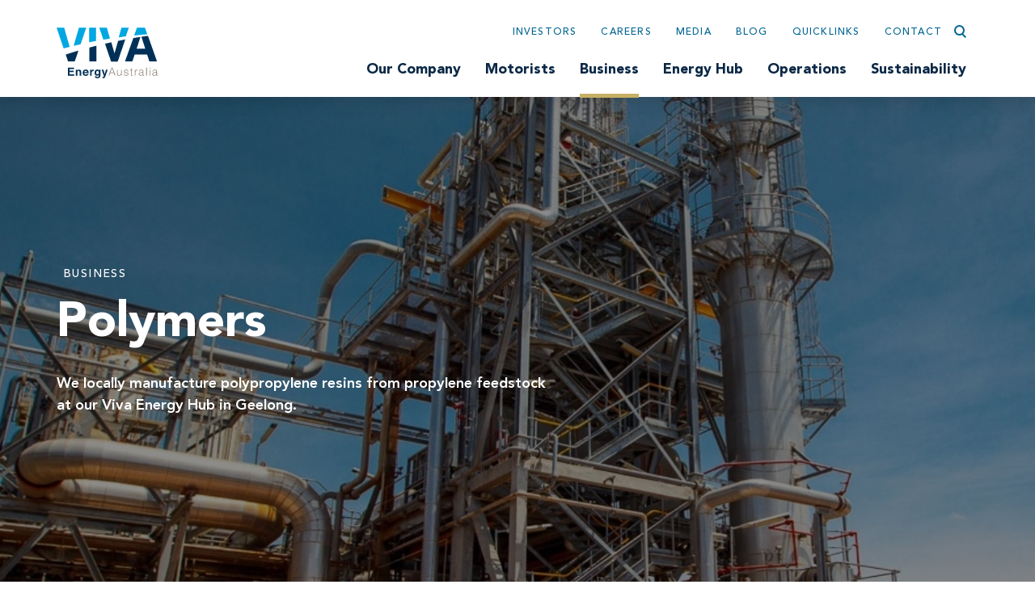

--- FILE ---
content_type: text/html; charset=utf-8
request_url: https://www.vivaenergy.com.au/business/polymers
body_size: 16785
content:

<!DOCTYPE html>
<html lang="en">

<head id="ctl00_ctl00_ctl00_Head1"><title>
	Polymers - Viva Energy Australia
</title><meta charset="utf-8" /><meta http-equiv="X-UA-Compatible" content="IE=edge" /><meta name="viewport" content="width=device-width, initial-scale=1" />
  <meta name="generator" content="elcomCMS - http://elcomCMS.com" />

  <link rel="canonical" href="https://www.vivaenergy.com.au/business/polymers" />
<link href="/ecthemes/5/css/theme-bundle?_zv=202509011129" type="text/css" rel="stylesheet" media="all" /><link href="/ecthemes/5/css/editor-class.css?_zv=202509011129" type="text/css" rel="stylesheet" media="all" /><link href="/ecthemes/5/css/print.min.css?_zv=202509011129" type="text/css" rel="stylesheet" media="print" /><script src="/include/js/jquery-3.5.1.min.js?_zv=202509011129" type="text/javascript" ></script>
<script src="/include/js/sitedisclaimer.js?_zv=202509011129" type="text/javascript" ></script>
<script src="/include/js/responsiveimage.js?_zv=202509011129" type="text/javascript" ></script>
<script type="text/javascript">var responsive_threshold= { small:0, medium:401, source:601 };
</script>
<script src="/include/js/errors.js?_zv=202509011129" type="text/javascript" ></script>

  <!-- Global site tag (gtag.js) - Google Marketing Platform -->
<script async src="https://www.googletagmanager.com/gtag/js?id=DC-9919793"></script>
<script>
  window.dataLayer = window.dataLayer || [];
  function gtag(){dataLayer.push(arguments);}
  gtag('js', new Date());

  gtag('config', 'DC-9919793');
</script>
<!-- End of global snippet: Please do not remove -->


  <style>

.document.pdf {color: inherit; margin: 0;} 
.document.pdf::after {content: "";}
article.intro {padding-bottom: 0;}
</style>



<!-- Google Tag Manager -->
<script>(function(w,d,s,l,i){w[l]=w[l]||[];w[l].push({'gtm.start':
new Date().getTime(),event:'gtm.js'});var f=d.getElementsByTagName(s)[0],
j=d.createElement(s),dl=l!='dataLayer'?'&l='+l:'';j.async=true;j.src=
'https://www.googletagmanager.com/gtm.js?id='+i+dl;f.parentNode.insertBefore(j,f);
})(window,document,'script','dataLayer','GTM-5ZL688');</script>
<!-- End Google Tag Manager -->

    <!-- Global site tag (gtag.js) - Google Marketing Platform -->
    <script src="https://www.googletagmanager.com/gtag/js?id=DC-3860008" integrity="sha384-eedyWfm666Hcy5lraLs59fScrWdLJc7TRDs3DAnSAFYKw47+fh334l6cUAQ/drRl" crossorigin="anonymous"></script>
    <script>

  window.dataLayer = window.dataLayer || [];
  function gtag(){dataLayer.push(arguments);}
  gtag('js', new Date());
  gtag('config', 'DC-3860008');
    </script>

    <!-- End of global snippet: Please do not remove -->
<link href="/Telerik.Web.UI.WebResource.axd?d=C0vd5oPob_i54x-WOwVwYm67ZD0vemZVXVRpD7c7idhQ2WMiWwVaDMLGTyBBTT1MQ6SodbNkvKnWDKGzomjYQfMLiQ6gspOkXdG613GFtYvtmBu-jGoVI8kTFOtmpd52HF7LTg2&amp;t=638628567619626917&amp;compress=1&amp;_TSM_CombinedScripts_=%3b%3bCMDotNet.Skins%3aen-AU%3af5adc4f1-1388-4ce4-b449-ad8988ba74fc%3ab5dc755c" type="text/css" rel="stylesheet" /></head>
<body id="ctl00_ctl00_ctl00_BodyTag" class="cm-article2665">
<!-- Google Tag Manager (noscript) -->
<noscript><iframe src="https://www.googletagmanager.com/ns.html?id=GTM-5ZL688"
height="0" width="0" style="display:none;visibility:hidden"></iframe></noscript>
<!-- End Google Tag Manager (noscript) -->

  <form method="post" action="./polymers" id="aspnetForm">
<div class="aspNetHidden">
<input type="hidden" name="returnurlforpage" id="returnurlforpage" value="/business/polymers" />
<input type="hidden" name="ctl00_ctl00_ctl00_ctl11_TSSM" id="ctl00_ctl00_ctl00_ctl11_TSSM" value="" />
<input type="hidden" name="ctl00_ctl00_ctl00_rsm_TSM" id="ctl00_ctl00_ctl00_rsm_TSM" value="" />
<input type="hidden" name="__EVENTTARGET" id="__EVENTTARGET" value="" />
<input type="hidden" name="__EVENTARGUMENT" id="__EVENTARGUMENT" value="" />
<input type="hidden" name="__VIEWSTATE" id="__VIEWSTATE" value="lPRjti0iOGxoF3o3w60rAZHL6CVn8xC01TteuADBTmMtRut8a5Z7ZgD15WuX2c+OWOtLZJScnE7xkOHW4dp2X6Vn5nHQ7WYc6Zcm6Esvb2pj+P35s1n++L/MXmfTh4d7G6P/Tc6WvFMywpXPMlu7dpWRtxZcwwpUEKVUFY4rb2uIUS8Uroz2LzvvGz1FmepOB3lMJmuX30iKPjJ/PKHRRddcQGonCbehIiZYX+k+ZSeXKNg4XwBRESuEu3sbs3X1bqm/pHcCdo45EJMHeJYVBYRfKV3BTaz9mMcAKScKUCb5i8GmVnP1+k18fwrGD2v0H5WuQVsVYIQZeJc7slxr19sQlyOSPUNXHesjsN/BUxGPsUImdledf6aUtfhKIimyWBJElO+aDJG1m3DKqFl+KTvOdGoSVLnljSZSm4oEsKZp1PYg3g6DqiLtOvfbuKp+2j3lKYHe2tDDeaUihA+zXr1dE8BNXiIvnQFIrorKhvKCNQc32BcL3/7DMxT9KJ19bb6EITSntkcOLpIYUaVRyMYkLPMuvk9IU6RVG9ML1hn+JCNCXJJXymVMDcL+KdKqPP8opsiqODvhmULKFlcwv0Nzg+1M+HPDat5ACkpDJMiTLqHg4YhgyrgZAQLsAqynxhv4/UK5jLqLo7AhtEAMSNRCGCK7c4+NN6T1Pj84i5im/TK927/[base64]/zwp4hp8QG/VdpfhsiPouIZWtklmGsLeaoCYxQ1ZHDV76ZWcjhkOMHOE73GxFxtP7ReyNAMAddETo0gvqFGKmui+nffB3waZiUbmjXITLnWhYHpEw6nF7MDsmdWwAf45ekF+T/0GvmoR8DLurKpfqD0M03gIzmeOOtken8HqEKu+SQ6WpodOo0oyx0esr1uqD1j2yJqbWt/U9KtkkLNc8nFLYyrHuEZqTubJ7DTerXhlXeEpx7oNBlzpehZk6Xfw+DX/jIUTj0Rjm/Lq0R/aPkdKYpx/dlbQdoNAiCdKV9dpvi/+RB4N2Kd/OKwJHdVSOPR0fmTPlytxgnnIAaY5v7rPPrFT4rqo04yZOllfZTeG5Z0DjU6hG8TyQYOFLIzAz0YLe5IplnOMj5gW9LgOSNrDo8dkM17SUWmlSoqFFUyC1kw6XjKsOS/Aim4dG93X/fnHNnpKFJGu8XGqoQSas7vnroWHNBfoIOzMI2Iu46tFpePSEgMyq9uMtywm982Qt1+d7MIrXbOrikmzQT3RuT5Fi9f4t7ZZ/YjC7pfEWSdN5AgNX4nLIfx6E2hjhLryPT5R+A2UvFOadgk0B94zAuup9bE8gwfTefFuBVUafzoiFBmstOVTd6h9G+3IYUTcGkKp4HRBkJ/AEoRgU1M7gM7Eu9kerMaWCxuJudiTD/RX6hRthcqY6QbRmHXBfeh7fs0K73PEf+CWR8Xbn6CGanvbE0k8F5RdOUFg2UDHNOGVp5CvXIVlwnxu8vlCm6m4APP6qhvX6U/pgSQTZ5lVg8kA/Fd/WAaf/oRUlKXSa1r/qDZXaYAxzMfY8Fzvo2leNFALlF3tFbyaZetisepPNHWO/FJxv8AYOBv0arREVMmlNTeWzxAKwfuiW6JKemNf3wjbxvitPhqI04MGnk5ApqcKDasynfJXz8SiksG7YgeSmXWcr4pHiz2YVRgkKseiAsH8pU28IC7rkewozb2lzp84T+/Uo9p9hOp0PgkScr2R7YOAHXvW88/GEmhJfWf50mVmHNHt1qyfVKP6uG9GOQD3+ZQdKWXmL3wIiVLUC6qcx4G9MRU9NAqW8dn+369JaRZShr5tHKT69J30YFdUj6CZtHdC1EDAWJGOWO0r2buo0PvAhT9VuWslcMlGSFNykIdQjhWTpSbwjufH/+FUsDQ1uUo0z6gHPGLc5ErqeRHlbl7irB/rtzLQL+B7Am2rjeLE3tGmInMCGKzvwwvoRNNBy1jZygCdafM4412otJye70f+hX2t9P/6Ok8hH5rN0wS2eNRImsHWK+tjlRObJrX0Ya2ble2mJ/Y2Doh4SHIzuK+tpnrzDXdhzSQ8s1hWP/fPVwBJWm85iCvbja49TxG7wAcWHDTbISLvSs8g2X8XxjgypSvCpzCwpmMRXtFPsresgcWVI5MUBtyvQkiDCtdk5CQdtykgJTiCpoxlN9radIR/fsB/[base64]/OkiNxKEv+Ez7J7luRPUv6dYy1MoQTF5SVJmNFP+9Ua7itKE6z939JbVoxwOqFJlmKkaAIa4UqK7CBm30k1NPCS1YmwVxjeGqGx8mtyoi4l1bJ22wlIyMw/61x92A4SbZ4pv+ZiH0pYbMblG+QZH+a4yW8UwZU51qTXUbboR//IekONfjKi14dsl8z176ka9g1Q7h3/SfxOVZtrkk5lz0+DYjuyxwoaZ/2j/H3VZfKnBD6A" />
</div>

<script type="text/javascript">
//<![CDATA[
var theForm = document.forms['aspnetForm'];
if (!theForm) {
    theForm = document.aspnetForm;
}
function __doPostBack(eventTarget, eventArgument) {
    if (!theForm.onsubmit || (theForm.onsubmit() != false)) {
        theForm.__EVENTTARGET.value = eventTarget;
        theForm.__EVENTARGUMENT.value = eventArgument;
        theForm.submit();
    }
}
//]]>
</script>


<script src="/WebResource.axd?d=SrW1VfjIl6czWhn7YKVpRmMtmw2rGVAAVvLFPjGfYlKtFVYyqJvXut6Vmn4KPB-bxcjNsGvBDMaG5lh3dz9hJ6fFD301&amp;t=638628567619783110" type="text/javascript"></script>


<script src="/Telerik.Web.UI.WebResource.axd?_TSM_HiddenField_=ctl00_ctl00_ctl00_rsm_TSM&amp;compress=1&amp;_TSM_CombinedScripts_=%3b%3bSystem.Web.Extensions%2c+Version%3d4.0.0.0%2c+Culture%3dneutral%2c+PublicKeyToken%3d31bf3856ad364e35%3aen-AU%3a95047a2c-8908-49e3-b68e-d249be89f134%3aea597d4b%3ab25378d2" type="text/javascript"></script>
<div class="aspNetHidden">

	<input type="hidden" name="__VIEWSTATEGENERATOR" id="__VIEWSTATEGENERATOR" value="541A68AF" />
	<input type="hidden" name="__VIEWSTATEENCRYPTED" id="__VIEWSTATEENCRYPTED" value="" />
	<input type="hidden" name="__EVENTVALIDATION" id="__EVENTVALIDATION" value="QLrqZHvJmk0ezvdoSfrpQZEl6Z43cZ9CsWk/[base64]" />
</div>
    


    
        
    <header id="header" role="banner">
      <div class="container">
        <div class="row">
          <div class="col-lg-12">
            <nav id="main-nav" class="navbar" role="navigation">
              <div class="skip-link sr-only">
                <a href="#page-content">Skip to main content</a>
              </div>
              <div id="header-icon" class="navbar-header navbar-left float-left">
                

        <a href="/"><img alt="Viva Energy Australia" src="/images/UserUploadedImages/11/viva-logo.svg" width="134" height="65" /><span class="sr-only">Navigate to home page</span></a>
    

              </div>
              <div class="navbar-right float-right">
                <div class="bg-gradient">
                  <div class="header-menu">
                    <button type="button" class="btn btn-link icon icon-small icon-only icon-search navbar-right float-right" data-target="#site-search" aria-pressed="false" aria-controls="site-search" aria-expanded="false">
                      <span class="sr-only">Toggle search</span> </button>
                    <div class="hidden-xs">
                      

        <ul>
    <li><a href="/investor-centre">Investors</a></li>
    <li><a href="/careers">Careers</a></li>
    <li><a href="/about-us/media-centre">Media  </a></li>
    <li><a href="/driven" target="_blank">Blog</a></li>
    <li><a class="ql-btn" href="#">Quicklinks</a></li>
    <li><a href="/Contact">Contact</a></li>
</ul>
    

                    </div>
                  </div>
                  <div id="header-search" class="navbar-search" aria-expanded="false" aria-hidden="true">
                    

        <div id="_Search_618_SearchPanel" class="searchPanel ">
	
            
            
            
            <label for="_Search_618_strSearchKeyword">Search</label>
            <div class="input-group">
                <input name="ctl00$ctl00$ctl00$_Search_618$strSearchKeyword" type="text" maxlength="50" id="_Search_618_strSearchKeyword" class="searchInput form-control" title="Search" onkeypress="javascript:return WebForm_FireDefaultButton(event, &#39;_Search_618_SearchLinkButton&#39;);" />
                <div class="input-group-append">
                    <a onclick="return PerformSearchDirect(this, 618, false);" id="_Search_618_SearchLinkButton" class="btn btn-primary" href="javascript:WebForm_DoPostBackWithOptions(new WebForm_PostBackOptions(&quot;ctl00$ctl00$ctl00$_Search_618$SearchLinkButton&quot;, &quot;&quot;, true, &quot;SearchGroup_Module618__Search_618&quot;, &quot;&quot;, false, true))">Search for</a>
                    
                </div>
            </div>
            
            <input name="ctl00$ctl00$ctl00$_Search_618$textNewWindowWidth" type="hidden" id="_Search_618_textNewWindowWidth" />
            <input name="ctl00$ctl00$ctl00$_Search_618$textNewWindowHeight" type="hidden" id="_Search_618_textNewWindowHeight" />
            <input name="ctl00$ctl00$ctl00$_Search_618$textNewWindiwResize" type="hidden" id="_Search_618_textNewWindiwResize" />
            
            
            <script type="text/javascript">               
                function PerformSearchDirect(sender, moduleid, multisite) {

                    var inputField = $(sender).parent().parent().find(".searchInput");                    

                    try {
                        searchinput = encodeURIComponent(inputField.val().trim());
                    } catch (e) {
                        console.warn(e.message);
                        searchinput = "";
                    }
                    if (searchinput.length > 0) {
                        window.location.href = '/search.aspx?moduleid=' + moduleid + '&multisite=' + multisite + '&keywords=' + searchinput
                    }
                    else {
                        errors.showInputError("Search field cannot be blank", inputField, null, true);
                    }

                    // always prevent postback 
                    return false;
                }
            </script>

            
        
</div>
    
                  </div>
                  <button type="button" class="btn btn-link icon icon-small icon-only icon-menu navbar-toggler collapsed" data-toggle="collapse" data-target="#site-nav" aria-pressed="false" aria-controls="site-nav" aria-expanded="false">
                    <span class="sr-only">Toggle navigation</span>
                  </button>
                  <div id="site-nav" class="collapse navbar-collapse navbar-left float-left" aria-expanded="true" aria-hidden="false">
                    
    

<ul class="hmenu cached v3">


        <li class="first">
    
    <a href="/our-company">Our Company</a>
    <div class="menu-wrap">
        <div class="container">
            <div class="desc col-lg-5 col-md-5 col-sm-5 col-xs-12">
                    <h2>Our Company</h2>
                    <p>Viva Energy is proud to supply about a quarter of the fuel Australians need to reach their destination. </p>
                    <p><a class="more" title="Find out more" href="/our-company"><i class="fal fa-long-arrow-right"></i> Find out more</a></p>
            </div>
            <div class="items col-lg-7 col-md-7 col-sm-7 col-xs-12">
                <ul>
                    
                            <li>
                        
                            <a href="/our-company/who-we-are">Who we are</a>
                          
                            
               	 
                        </li>
                    
                            <li>
                        
                            <a href="/our-company/executive-leadership-team">Executive Leadership Team</a>
                          
                            
               	 
                        </li>
                    
                            <li>
                        
                            <a href="/our-company/board-of-directors">Board of Directors</a>
                          
                            
               	 
                        </li>
                    
                            <li>
                        
                            <a href="/our-company/corporate-governance">Corporate Governance</a>
                          
                            
               	 
                        </li>
                    
                            <li>
                        
                            <a href="/our-company/sponsorships">Sponsorships</a>
                          
                            
                                    <ul class="hide">
                                
                                    <li>
                                        
                                        <a href="/our-company/sponsorships/geelong-cats-aflw">Geelong Cats AFLW</a>
                                    </li>
                                    
                                    <li>
                                        
                                        <a href="/our-company/sponsorships/shell-v-power-racing-team">Shell V-Power Racing Team</a>
                                    </li>
                                    
                                    <li>
                                        
                                        <a href="/our-company/sponsorships/queenslandmaroons">Queensland Maroons</a>
                                    </li>
                                    
                                </ul>
                                
               	 
                        </li>
                    
                            <li>
                        
                            <a href="/our-company/investors">Investors</a>
                          
                            
               	 
                        </li>
                    
                </ul>
            </div>
        </div>
    </div>
</li>


        <li class="first">
    
    <a href="/motorists">Motorists</a>
    <div class="menu-wrap">
        <div class="container">
            <div class="desc col-lg-5 col-md-5 col-sm-5 col-xs-12">
                    <h2>Motorists</h2>
                    <p>Our extensive network of Shell and Liberty service stations provides high quality fuels and convenience options.</p>
                    <p><a class="more" title="Find out more" href="/motorists"><i class="fal fa-long-arrow-right"></i> Find out more</a></p>
            </div>
            <div class="items col-lg-7 col-md-7 col-sm-7 col-xs-12">
                <ul>
                    
                            <li>
                        
                            <a href="/motorists/retail-network">Retail Network</a>
                          
                            
                                    <ul class="hide">
                                
                                    <li>
                                        
                                        <a href="/motorists/retail-network/retail-network-video">Retail Network Video</a>
                                    </li>
                                    
                                </ul>
                                
               	 
                        </li>
                    
                            <li>
                        
                            <a href="/motorists/shell-fuels">Shell Fuels</a>
                          
                            
               	 
                        </li>
                    
                            <li>
                        
                            <a href="/motorists/shell-card">Shell Card</a>
                          
                            
               	 
                        </li>
                    
                            <li>
                        
                            <a href="/motorists/fuel-finder">Fuel Finder</a>
                          
                            
               	 
                        </li>
                    
                            <li>
                        
                            <a href="/motorists/shell-oils-and-greases">Shell Oils and Greases</a>
                          
                            
               	 
                        </li>
                    
                            <li>
                        
                            <a href="/motorists/fuel-quality-claims-process">Fuel Quality Claims Process</a>
                          
                            
               	 
                        </li>
                    
                </ul>
            </div>
        </div>
    </div>
</li>


        <li class="first">
    
    <a href="/business">Business</a>
    <div class="menu-wrap">
        <div class="container">
            <div class="desc col-lg-5 col-md-5 col-sm-5 col-xs-12">
                    <h2>Business</h2>
                    <p>We partner with some of Australia’s largest organisations across a range of industries to keep their businesses moving.</p>
                    <p><a class="more" title="Find out more" href="/business"><i class="fal fa-long-arrow-right"></i> Find out more</a></p>
            </div>
            <div class="items col-lg-7 col-md-7 col-sm-7 col-xs-12">
                <ul>
                    
                            <li>
                        
                            <a href="/business/aviation">Aviation</a>
                          
                            
                                    <ul class="hide">
                                
                                    <li>
                                        
                                        <a href="/business/aviation/aviation-fuel-card">Aviation Fuel Card</a>
                                    </li>
                                    
                                    <li>
                                        
                                        <a href="/business/aviation/jet-refuelling-service">Jet Refuelling Service</a>
                                    </li>
                                    
                                    <li>
                                        
                                        <a href="/business/aviation/into-plane-fuel-handling">Into-Plane Fuel Handling</a>
                                    </li>
                                    
                                    <li>
                                        
                                        <a href="/business/aviation/aviation-fuels">Aviation Fuels</a>
                                    </li>
                                    
                                    <li>
                                        
                                        <a href="/business/aviation/sustainable-aviation-fuel">Sustainable Aviation Fuel</a>
                                    </li>
                                    
                                </ul>
                                
               	 
                        </li>
                    
                            <li>
                        
                            <a href="/business/bitumen">Bitumen</a>
                          
                            
                                    <ul class="hide">
                                
                                    <li>
                                        
                                        <a href="/business/bitumen/test-reports">Test Reports</a>
                                    </li>
                                    
                                    <li>
                                        
                                        <a href="/business/bitumen/bitumen-products">Bitumen Products</a>
                                    </li>
                                    
                                    <li>
                                        
                                        <a href="/business/bitumen/bitumen-test-reports">Bitumen Test Reports</a>
                                    </li>
                                    
                                </ul>
                                
               	 
                        </li>
                    
                            <li>
                        
                            <a href="/business/carbon-solutions">Carbon Solutions</a>
                          
                            
                                    <ul class="hide">
                                
                                    <li>
                                        
                                        <a href="/business/carbon-solutions/opt-in-carbon-neutral-products">Opt-in Climate Active Certified Carbon Neutral Products</a>
                                    </li>
                                    
                                    <li>
                                        
                                        <a href="/business/carbon-solutions/working-towards-net-zero-emissions">Working towards net zero emissions</a>
                                    </li>
                                    
                                    <li>
                                        
                                        <a href="/business/carbon-solutions/renewable-diesel-hvo-fuel">Renewable Diesel (HVO Fuel)</a>
                                    </li>
                                    
                                    <li>
                                        
                                        <a href="/business/carbon-solutions/biofuel-solutions">Biofuel Solutions</a>
                                    </li>
                                    
                                    <li>
                                        
                                        <a href="/business/carbon-solutions/carbon-offsetting">Carbon Offsetting</a>
                                    </li>
                                    
                                    <li>
                                        
                                        <a href="/business/carbon-solutions/sustainable-aviation-fuel-saf">Sustainable Aviation Fuel (SAF)</a>
                                    </li>
                                    
                                </ul>
                                
               	 
                        </li>
                    
                            <li>
                        
                            <a href="/business/defence">Defence</a>
                          
                            
               	 
                        </li>
                    
                            <li>
                        
                            <a href="/business/fleet">Fleet</a>
                          
                            
                                    <ul class="hide">
                                
                                    <li>
                                        
                                        <a href="/business/fleet/shell-card">Shell Card</a>
                                    </li>
                                    
                                    <li>
                                        
                                        <a href="/business/fleet/retail-network">Retail Network</a>
                                    </li>
                                    
                                    <li>
                                        
                                        <a href="/business/fleet/shell-fuels">Shell Fuels</a>
                                    </li>
                                    
                                </ul>
                                
               	 
                        </li>
                    
                            <li>
                        
                            <a href="/business/hydrocarbon-solutions">Hydrocarbon Solutions</a>
                          
                            
               	 
                        </li>
                    
                            <li>
                        
                            <a href="/business/industrial-and-manufacturing">Industrial and Manufacturing</a>
                          
                            
               	 
                        </li>
                    
                            <li>
                        
                            <a href="/business/liberty-rural">Liberty Rural</a>
                          
                            
               	 
                        </li>
                    
                            <li>
                        
                            <a href="/business/marine">Marine</a>
                          
                            
                                    <ul class="hide">
                                
                                    <li>
                                        
                                        <a href="/business/marine/white-bay-6-marina">White Bay 6 Marina</a>
                                    </li>
                                    
                                    <li>
                                        
                                        <a href="/business/marine/marine-fuels">Marine Fuels</a>
                                    </li>
                                    
                                    <li>
                                        
                                        <a href="/business/marine/marina-fuel-facilities">Marina Fuel Facilities</a>
                                    </li>
                                    
                                    <li>
                                        
                                        <a href="/business/marine/cairns-marlin-marina">Cairns Marlin Marina</a>
                                    </li>
                                    
                                </ul>
                                
               	 
                        </li>
                    
                            <li>
                        
                            <a href="/business/mining-oil-gas">Mining, Oil & Gas</a>
                          
                            
               	 
                        </li>
                    
                            <li class="selected">
                        
                            <a href="/business/polymers">Polymers</a>
                          
                            
               	 
                        </li>
                    
                            <li>
                        
                            <a href="/business/shell-card">Shell Card</a>
                          
                            
                                    <ul class="hide">
                                
                                    <li>
                                        
                                        <a href="/business/shell-card/features-and-benefits">Features and Benefits</a>
                                    </li>
                                    
                                    <li>
                                        
                                        <a href="/business/shell-card/everyday-value">Everyday Value</a>
                                    </li>
                                    
                                    <li>
                                        
                                        <a href="/business/shell-card/shell-card-portal">Shell Card Portal</a>
                                    </li>
                                    
                                    <li>
                                        
                                        <a href="/business/shell-card/frequently-asked-questions">Frequently Asked Questions</a>
                                    </li>
                                    
                                    <li>
                                        
                                        <a href="/business/shell-card/apply-for-shell-card">Apply for Shell Card</a>
                                    </li>
                                    
                                </ul>
                                
               	 
                        </li>
                    
                            <li>
                        
                            <a href="/business/ship-vetting">Ship Vetting</a>
                          
                            
                                    <ul class="hide">
                                
                                    <li>
                                        
                                        <a href="/business/ship-vetting/vessel-clearance">Vessel Clearance</a>
                                    </li>
                                    
                                    <li>
                                        
                                        <a href="/business/ship-vetting/sire-inspections">SIRE Inspections</a>
                                    </li>
                                    
                                    <li>
                                        
                                        <a href="/business/ship-vetting/structural-assurance">Structural Assurance</a>
                                    </li>
                                    
                                    <li>
                                        
                                        <a href="/business/ship-vetting/supporting-the-marine-industry">Supporting the Marine Industry</a>
                                    </li>
                                    
                                </ul>
                                
               	 
                        </li>
                    
                            <li>
                        
                            <a href="/business/solvents">Solvents</a>
                          
                            
               	 
                        </li>
                    
                            <li>
                        
                            <a href="/business/transport">Transport</a>
                          
                            
                                    <ul class="hide">
                                
                                    <li>
                                        
                                        <a href="/business/transport/shell-truck-atlas">Shell Truck Atlas</a>
                                    </li>
                                    
                                    <li>
                                        
                                        <a href="/business/transport/fuel-economy">Fuel Economy</a>
                                    </li>
                                    
                                    <li>
                                        
                                        <a href="/business/transport/bulk-fuel-delivery">Bulk Fuel Delivery</a>
                                    </li>
                                    
                                    <li>
                                        
                                        <a href="/business/transport/shell-oils-and-greases">Shell Oils and Greases</a>
                                    </li>
                                    
                                    <li>
                                        
                                        <a href="/business/transport/shell-card">Shell Card</a>
                                    </li>
                                    
                                    <li>
                                        
                                        <a href="/business/transport/hydrocarbon-solutions">Hydrocarbon Solutions</a>
                                    </li>
                                    
                                    <li>
                                        
                                        <a href="/business/transport/technical-services">Technical Services</a>
                                    </li>
                                    
                                    <li>
                                        
                                        <a href="/business/transport/adblue">AdBlue®</a>
                                    </li>
                                    
                                </ul>
                                
               	 
                        </li>
                    
                </ul>
            </div>
        </div>
    </div>
</li>


        <li class="first">
    
    <a href="/energy-hub">Energy Hub</a>
    <div class="menu-wrap">
        <div class="container">
            <div class="desc col-lg-5 col-md-5 col-sm-5 col-xs-12">
                    <h2>Energy Hub</h2>
                    <p>Beyond refining, we are delivering new projects that are transforming the Geelong Refinery site into a modern Energy Hub.</p>
                    <p><a class="more" title="Find out more" href="/energy-hub"><i class="fal fa-long-arrow-right"></i> Find out more</a></p>
            </div>
            <div class="items col-lg-7 col-md-7 col-sm-7 col-xs-12">
                <ul>
                    
                            <li>
                        
                            <a href="/energy-hub/viva-energy-hub-gas-terminal">Viva Energy Hub Gas Terminal</a>
                          
                            
                                    <ul class="hide">
                                
                                    <li>
                                        
                                        <a href="/energy-hub/gas-terminal-project/about-our-project">About our project</a>
                                    </li>
                                    
                                    <li>
                                        
                                        <a href="/energy-hub/gas-terminal-project/community-consultation-and-feedback">Community consultation and feedback</a>
                                    </li>
                                    
                                    <li>
                                        
                                        <a href="/energy-hub/gas-terminal-project/latest-news">Latest news</a>
                                    </li>
                                    
                                    <li>
                                        
                                        <a href="/energy-hub/gas-terminal-project/register-for-project-updates-and-provide-feedback">Register for project updates and provide feedback </a>
                                    </li>
                                    
                                    <li>
                                        
                                        <a href="/energy-hub/gas-terminal-project/environment-effects-statement">Environment Effects Statement</a>
                                    </li>
                                    
                                    <li>
                                        
                                        <a href="/energy-hub/gas-terminal-project/supplementary-statement">Supplementary Statement</a>
                                    </li>
                                    
                                </ul>
                                
               	 
                        </li>
                    
                            <li>
                        
                            <a href="/energy-hub/our-refinery">Our Refinery</a>
                          
                            
               	 
                        </li>
                    
                            <li>
                        
                            <a href="/energy-hub/hydrogen-refuelling-in-australia">Hydrogen Refuelling in Australia</a>
                          
                            
                                    <ul class="hide">
                                
                                    <li>
                                        
                                        <a href="/energy-hub/new-energies-service-station-project/about-our-project">About our project</a>
                                    </li>
                                    
                                    <li>
                                        
                                        <a href="/energy-hub/new-energies-service-station-project/our-partners">Our Partners</a>
                                    </li>
                                    
                                    <li>
                                        
                                        <a href="/energy-hub/new-energies-service-station-project/resources">Resources</a>
                                    </li>
                                    
                                </ul>
                                
               	 
                        </li>
                    
                            <li>
                        
                            <a href="/energy-hub/solar-energy-farm">Solar Energy Farm</a>
                          
                            
               	 
                        </li>
                    
                            <li>
                        
                            <a href="/energy-hub/strategic-supply-and-storage">Strategic Supply and Storage</a>
                          
                            
               	 
                        </li>
                    
                            <li>
                        
                            <a href="/energy-hub/ultra-low-sulphur-gasoline">Ultra-Low Sulphur Gasoline</a>
                          
                            
               	 
                        </li>
                    
                </ul>
            </div>
        </div>
    </div>
</li>


        <li class="first">
    
    <a href="/operations">Operations</a>
    <div class="menu-wrap">
        <div class="container">
            <div class="desc col-lg-5 col-md-5 col-sm-5 col-xs-12">
                    <h2>Operations</h2>
                    <p>Our major infrastructure includes the Geelong Refinery and a national network of import terminals and depots.</p>
                    <p><a class="more" title="Find out more" href="/operations"><i class="fal fa-long-arrow-right"></i> Find out more</a></p>
            </div>
            <div class="items col-lg-7 col-md-7 col-sm-7 col-xs-12">
                <ul>
                    
                            <li>
                        
                            <a href="/operations/geelong">Geelong Refinery</a>
                          
                            
                                    <ul class="hide">
                                
                                    <li>
                                        
                                        <a href="/operations/geelong/history">Our History</a>
                                    </li>
                                    
                                    <li>
                                        
                                        <a href="/operations/geelong/community">Community</a>
                                    </li>
                                    
                                    <li>
                                        
                                        <a href="/operations/geelong/contact-us">Contact Us</a>
                                    </li>
                                    
                                    <li>
                                        
                                        <a href="/operations/geelong/sts-transfer-operations">Ship-To-Ship (STS) Transfer Operations</a>
                                    </li>
                                    
                                </ul>
                                
               	 
                        </li>
                    
                            <li>
                        
                            <a href="/operations/clyde">Clyde & Parramatta Terminals</a>
                          
                            
                                    <ul class="hide">
                                
                                    <li>
                                        
                                        <a href="/operations/clyde/email-us">Email Us</a>
                                    </li>
                                    
                                    <li>
                                        
                                        <a href="/operations/clyde/clyde-terminal-conversion-project">Clyde Terminal Conversion Project</a>
                                    </li>
                                    
                                </ul>
                                
               	 
                        </li>
                    
                            <li>
                        
                            <a href="/operations/gore-bay-terminal">Gore Bay Terminal</a>
                          
                            
                                    <ul class="hide">
                                
                                    <li>
                                        
                                        <a href="/operations/gore-bay/email-us">Email Us</a>
                                    </li>
                                    
                                </ul>
                                
               	 
                        </li>
                    
                            <li>
                        
                            <a href="/operations/newport-terminal">Newport Terminal</a>
                          
                            
               	 
                        </li>
                    
                            <li>
                        
                            <a href="/operations/pinkenba-terminal">Pinkenba Terminal</a>
                          
                            
               	 
                        </li>
                    
                            <li>
                        
                            <a href="/operations/our-pipelines">Our Pipelines</a>
                          
                            
                                    <ul class="hide">
                                
                                    <li>
                                        
                                        <a href="/operations/our-pipelines/melbourne-airport-jet-pipeline-project">Melbourne Airport Jet Pipeline Project</a>
                                    </li>
                                    
                                </ul>
                                
               	 
                        </li>
                    
                </ul>
            </div>
        </div>
    </div>
</li>


        <li class="first">
    
    <a href="/sustainability">Sustainability</a>
    <div class="menu-wrap">
        <div class="container">
            <div class="desc col-lg-5 col-md-5 col-sm-5 col-xs-12">
                    <h2>Sustainability</h2>
                    <p>We aspire to be Australia’s most respected energy company and place the highest priority on safety, the environment, and community.</p>
                    <p><a class="more" title="Find out more" href="/sustainability"><i class="fal fa-long-arrow-right"></i> Find out more</a></p>
            </div>
            <div class="items col-lg-7 col-md-7 col-sm-7 col-xs-12">
                <ul>
                    
                            <li>
                        
                            <a href="/sustainability/diversity-and-inclusion">Inclusion and Diversity</a>
                          
                            
               	 
                        </li>
                    
                            <li>
                        
                            <a href="/sustainability/community">Community</a>
                          
                            
                                    <ul class="hide">
                                
                                    <li>
                                        
                                        <a href="/sustainability/community/supporting-first-nations-peoples">Supporting First Nations peoples</a>
                                    </li>
                                    
                                    <li>
                                        
                                        <a href="/sustainability/community/team-members-supporting-the-community">Team Members supporting the Community</a>
                                    </li>
                                    
                                    <li>
                                        
                                        <a href="/sustainability/community/supporting-our-communities">Supporting our communities</a>
                                    </li>
                                    
                                    <li>
                                        
                                        <a href="/sustainability/community/community-partners">Community partners</a>
                                    </li>
                                    
                                </ul>
                                
               	 
                        </li>
                    
                            <li>
                        
                            <a href="/sustainability/health-and-safety">Health and Safety</a>
                          
                            
                                    <ul class="hide">
                                
                                    <li>
                                        
                                        <a href="/sustainability/health-and-safety/our-commitment-to-hsse">Our Commitment to HSSE</a>
                                    </li>
                                    
                                    <li>
                                        
                                        <a href="/sustainability/health-and-safety/personal-safety">Personal safety</a>
                                    </li>
                                    
                                    <li>
                                        
                                        <a href="/sustainability/health-and-safety/process-safety">Process safety</a>
                                    </li>
                                    
                                </ul>
                                
               	 
                        </li>
                    
                            <li>
                        
                            <a href="/sustainability/environment">Environment</a>
                          
                            
                                    <ul class="hide">
                                
                                    <li>
                                        
                                        <a href="/sustainability/environment/environmental-reporting">Environmental reporting</a>
                                    </li>
                                    
                                    <li>
                                        
                                        <a href="/sustainability/environment/protecting-our-resources-protecting-our-resources">Protecting our resources</a>
                                    </li>
                                    
                                </ul>
                                
               	 
                        </li>
                    
                            <li>
                        
                            <a href="/sustainability/climate-change">Climate change</a>
                          
                            
               	 
                        </li>
                    
                            <li>
                        
                            <a href="/sustainability/human-rights">Human Rights</a>
                          
                            
               	 
                        </li>
                    
                </ul>
            </div>
        </div>
    </div>
</li>






</ul>
                  </div>
                </div>
                <div class="mobile-menu">

        <ul>
    <li><a href="/investor-centre">Investors</a></li>
    <li><a href="/careers">Careers</a></li>
    <li><a href="/about-us/media-centre">Media  </a></li>
    <li><a href="/driven" target="_blank">Blog</a></li>
    <li><a class="ql-btn" href="#">Quicklinks</a></li>
    <li><a href="/Contact">Contact</a></li>
</ul>
    
</div>
              </div>
            </nav>
          </div>
        </div>
      </div>
    </header>
    <main id="page-content" role="main">
      
<div class="content-area">
    
<section class="landing">
  <section class="banner m-sub-banner white-section">
    <div class="bg-image" style='background-image: url(/Images/UserUploadedImages/11/banner-polymers.jpg);'>
    </div>
    <div class="container min-height-630 flex-center">
      <div class="row">
        <div class="col-lg-12 col-md-12 col-sm-12 col-xs-12">
          <div id="breadcrumbs"><p id="breadcrumblabel">You are here:</p><ol itemscope itemtype="https://schema.org/BreadcrumbList" class="breadcrumb" aria-labelledby="breadcrumblabel"><li itemprop="itemListElement" itemscope="itemscope" itemtype="https://schema.org/ListItem" class="breadcrumb-item"><a itemprop="item" href="/"><span itemprop="name">Home</span></a><meta itemprop="position" content="1"></meta></li><li itemprop="itemListElement" itemscope="itemscope" itemtype="https://schema.org/ListItem" class="breadcrumb-item"><a itemprop="item" href="/business"><span itemprop="name">Business</span></a><meta itemprop="position" content="2"></meta></li><li itemprop="itemListElement" itemscope itemtype="https://schema.org/ListItem" class="breadcrumb-item"><span itemprop="name" class="clsBreadCrumbsHighlighted">Polymers</span><meta itemprop="position" content="3"/></li></ol></div>
        <h1 class="headline">
          Polymers
        </h1>
          <p class="description max-450">
            

        <p style="text-wrap: balance;">We locally manufacture polypropylene resins from propylene feedstock at our Viva Energy Hub in Geelong.</p>
    

          </p>
        </div>
      </div>
    </div>
  </section>
  <article class="intro padding-top-120 padding-bottom-120">
    <div class="container max-800 max-center">
      

        <h3 style="text-wrap: pretty;">Providing local polymer solutions trusted by Australian industries</h3>
<p>Viva Energy is the sole manufacturer of polypropylene in Australia and Australia&rsquo;s major importer of polyolefins and solutions. Our facility at the Viva Energy Hub in Geelong produces our range of PlasVE polypropylene, a base material used by a wide range of industries to produce diverse plastic products such as flexible packaging films, labels and bank note substrate, non-woven fibres, houseware and consumer products, caps and closures, rigid tubs, trays and pots, blow moulded jars and bottles, stationary and industrial sheeting, profiles and piping. Our local market development laboratory provides advanced technical and product development support for our polymer products.</p>
<p>We also supply high performance plastic compounds, masterbatches, resins and thermoplastic elastomers from our Mordialloc site. We manufacture masterbatches and polymer compounds used in a broad range of applications, including consumer goods and a variety of other end-markets such as automotive, agriculture and construction.</p>
<p>Along with local manufacturing, we partner with global leading polymer brands to provide our customers with a comprehensive range of products. Our partners have a worldwide network of research and development centres focused on developing and testing polymer technology to meet customer needs.</p>
<p>
<a href="/contact/polymers-enquiries" class="btn-icon-go-blue">Make an enquiry</a>
</p>
<p><a class="btn btn-primary" href="/ArticleDocuments/1239/1682_108855_25Jun2025144521_Viva%20Energy_Polymers_Product%20Chart_June%202025.pdf.aspx" target="_blank" cm:externalurltype="0" cm:displayas="link" cm:newwindow="true" cm:articlefileid="16041">DOWNLOAD OUR POLYMERS PRODUCT CHART</a></p>
    


        <hr />
<h3>Polymer products and services</h3>
<p>
We manufacture our PlasVE range of polypropylene at our Geelong site, this includes PlasVEx which is our enhanced polypropylene. As part of our commitment to advanced recycled and circular solutions, we are also developing an extended range of products such as our bio-circular products, under the brand of PlasVE-Bio. Our masterbatches and compounds are produced at our Mordialloc site. We also import polypropylenes, polyethylenes and other polyolefins from our regional and global partners.<br />
<br />
Through our experienced and dedicated supply chain and network, we can deliver a wide range of polymer product offerings.</p>
    

        
        <div class="container max-800 lastHrHide leftIconSec h4-secondary text-split">
<hr class="blue margin-top margin-bottom row">
<div class="row flex-center">
<div class="col-lg-4 col-12 no-padding-left">
<p class="no-margin-bottom"><strong><span style="font-size: 24pt; line-height: 107%; font-family: 'Avenir LT Std 55 Roman', sans-serif; color: #006694;">Plas</span></strong><strong><span style="font-size: 24pt; line-height: 107%; font-family: 'Avenir LT Std 55 Roman', sans-serif; color: #01b9e5;">VE</span></strong></p>
</div>

<div class="col-lg-4 col-12 no-padding-left">
<p class="no-margin-bottom"><strong><span style="font-size: 24pt; line-height: 107%; font-family: 'Avenir LT Std 55 Roman', sans-serif; color: #006694;">Plas</span></strong><strong><span style="font-size: 24pt; line-height: 107%; font-family: 'Avenir LT Std 55 Roman', sans-serif; color: #01b9e5;">VE</span></strong><strong><span style="font-size: 24pt; line-height: 107%; font-family: 'Avenir LT Std 55 Roman', sans-serif; color: #bea96c;">x</span></strong></p>
</div>

<div class="col-lg-4 col-12 no-padding-left">
<p class="no-margin-bottom"><strong><span style="font-size: 24pt; line-height: 107%; font-family: 'Avenir LT Std 55 Roman', sans-serif; color: #006694;">Plas</span></strong><strong><span style="font-size: 24pt; line-height: 107%; font-family: 'Avenir LT Std 55 Roman', sans-serif; color: #01b9e5;">VE</span></strong><strong><span style="font-size: 24pt; line-height: 107%; font-family: 'Avenir LT Std 55 Roman', sans-serif; color: #bea96c;">-Bio</span></strong></p>
</div>

</div>
<hr class="blue margin-top margin-bottom-full row d-block">
</div>



    
        
        <div class="container max-800 lastHrHide padding-bottom-max leftIconSec h4-secondary">
<div class="row flex-center">
<div class="col-lg-3 col-md-3 col-sm-3 col-12  no-padding-right padding-left-mid">
<img src="/Images/UserUploadedImages/1239/Polypropylene D.png" alt="Image Thumbnail" title="" />
</div>
<div class="col-lg-9 col-md-9 col-sm-9 col-12 padding-left">
<p class="no-margin">

<h4>Polypropylene</h4>
<p>Homopolymer resin produced locally and also imported heterophasic copolymers and random copolymers from regional sources.</p>
</div>
</div>
<hr class="gold margin-top-mid margin-bottom-mid">
<div class="row flex-center">
<div class="col-lg-3 col-md-3 col-sm-3 col-12  no-padding-right padding-left-mid">
<img src="/Images/UserUploadedImages/1239/Polyethylene D.png" alt="Image Thumbnail" title="" />
</div>
<div class="col-lg-9 col-md-9 col-sm-9 col-12 padding-left">
<p class="no-margin">

<h4>Polyethylene</h4>
<p>Imported from regional sources including low, linear low and high density polyethylene resin.</p>
</div>
</div>
<hr class="gold margin-top-mid margin-bottom-mid">
<div class="row flex-center">
<div class="col-lg-3 col-md-3 col-sm-3 col-12  no-padding-right padding-left-mid">
<img src="/Images/UserUploadedImages/1239/Specialty Products D.png" alt="Image Thumbnail" title="" />
</div>
<div class="col-lg-9 col-md-9 col-sm-9 col-12 padding-left">
<p class="no-margin">

<h4>Specialty Products</h4>
<p>Imported specialty compound resins, including polybutene-1 and polypropylene alloys (catalloy).</p>
</div>
</div>
<hr class="gold margin-top-mid margin-bottom-mid">
<div class="row flex-center">
<div class="col-lg-3 col-md-3 col-sm-3 col-12  no-padding-right padding-left-mid">
<img src="/Images/UserUploadedImages/1239/Masterbatch and Compounds D.png" alt="Image Thumbnail" title="" />
</div>
<div class="col-lg-9 col-md-9 col-sm-9 col-12 padding-left">
<p class="no-margin">

<h4>Masterbatch and Compounds</h4>
<p>Local supply of high performance plastic compounds, masterbatches and resins.</p>
</div>
</div>
<hr class="gold margin-top-mid margin-bottom-mid">
<div class="row flex-center">
<div class="col-lg-3 col-md-3 col-sm-3 col-12  no-padding-right padding-left-mid">
<img src="/Images/UserUploadedImages/1239/Recycle D.png" alt="Image Thumbnail" title="" />
</div>
<div class="col-lg-9 col-md-9 col-sm-9 col-12 padding-left">
<p class="no-margin">

<h4>Circular Solutions</h4>
<p>Exploring local advanced recycling capabilities for the production of polypropylene and imported recycled material.</p>
</div>
</div>
<hr class="gold margin-top-mid margin-bottom-mid">
<div class="row flex-center">
<div class="col-lg-3 col-md-3 col-sm-3 col-12  no-padding-right padding-left-mid">
<img src="/Images/UserUploadedImages/1239/Technical Laboratory D.png" alt="Image Thumbnail" title="" />
</div>
<div class="col-lg-9 col-md-9 col-sm-9 col-12 padding-left">
<p class="no-margin">

<h4>Technical Laboratory</h4>
<p>Offering customers local technical expertise including product development and troubleshooting.</p>
</div>
</div>
<hr class="gold margin-top-mid margin-bottom-mid">
</div>


    

        <p>If interested in learning more or partnering with Viva Energy on circular product trials, please leave an enquiry.&nbsp;</p>
<p>
<a href="/contact/polymers-enquiries" class="btn-icon-go-blue" title="Make an enquiry">Make an enquiry</a>
</p>
    

    </div>
  </article>
  
        
        <section class="bg-blue padding-top-max padding-bottom mbl-padding-top-30" tabindex="-1">
<div class="container max-800" tabindex="-1">
 <div class="check" tabindex="-1">
<h3>Product information</h3>
<p>
<a class="btn-icon-go-blue" href="/quick-links/technical-data-sheets/polymers">Download Polymers Technical Data Sheets</a><br />
<a class="btn-icon-go-blue" href="/quick-links/product-stewardship-bulletins/polymers">Download Polymers Product stewardship bulletins</a><br />
<a class="btn-icon-go-blue" href="https://www.csinfosafe.com/vivaenergy/">Download Polymers Safety Data Sheets</a></p>
<p><img alt="Pellets" src="/Images/UserUploadedImages/1239/Pellets.png" /></p>
</div>
</div>
</section>


    
        
        <section class="contentBlockSec bg-grey padding-top-max padding-bottom-max  mbl-padding-top-30 mbl-padding-bottom-30" tabindex="-1">
<div class="container max-800" tabindex="-1">
 <div class="check" tabindex="-1">
<h3>Sustainability</h3>
<p>
<a class="btn-icon-download-blue" href="/ArticleDocuments/1239/1782_108855_02May2023094016_VEP%20Packaging%20Sustainability%20Information%20-%202023.pdf.aspx?Embed=Y" target="_blank">Download Polymers Packaging Sustainability Information</a>&nbsp;<br />
<a class="btn-icon-download-blue" href="/ArticleDocuments/1239/1782_108855_10May2023153844_VIV25788_Viva%20Energy%20Polymers%20-%20Product%20Storage%20Information%20Flyer_WEB_r.pdf.aspx?Embed=Y" target="_blank">Download Polymers Product Storage Guidelines</a><br />
<a class="btn-icon-download-blue" href="/ArticleDocuments/1239/VEP%20-%20APCO%20Annual%20Report%20and%20Action%20Plan%202023.pdf.aspx?Embed=Y" target="_blank">Download Polymers APCO Report 2023</a>
</p>
</div>
</div>
</section>


    
        
        <section class="padding-top-max padding-bottom-mid mbl-padding-top-30 mbl-padding-bottom-30 lastParaNoMargin" tabindex="-1">
<div class="container max-800" tabindex="-1">
 <div class="check" tabindex="-1">
<h3>Keeping pellet loss under control</h3>
<p>Viva Energy is a partner of <a href="https://www.opcleansweep.org.au/" target="_blank">Operation Clean Sweep&reg;</a>, a global initiative created by the Plastics Industry Trade Association to help control pellet loss to the environment. We are committed to Operation Clean Sweep&rsquo;s goal of zero pellet loss, and we encourage our customers to also help by introducing the recommended processes and practices to their operations.</p>
<p>
<a href="https://www.opcleansweep.org.au/" target="_blank" class="btn-icon-go-blue">For more information</a></p>
<p><a href="https://www.opcleansweep.org.au/" target="_blank"><img alt="Operation Clean Sweep logo" src="/Images/UserUploadedImages/1239/Operation%20Clean%20Sweep%20logo.png" /></a></p>
</div>
</div>
</section>


    
  <article class="padding-top-max padding-bottom-max">
    <div class="container max-800">
      <div class="check">
        
      </div>
    </div>
  </article>
  <article class="padding-top-max padding-bottom-max bg-blue">
    <div class="container max-800">
      <div class="check">
        

        <h3 style="text-wrap: pretty; max-width: 600px;">Contact your local Viva Energy customer service team
</h3>
<p><a class="btn btn-primary" href="/contact/polymers-enquiries" target="_blank">Make an enquiry</a></p>
<p><strong>For Australia and New Zealand orders:</strong></p>
<p><span style="font-weight: 600; font-family: 'Avenir LT Std Heavy', sans-serif;">VIC, WA:</span> Call <a href="tel:1800332543">1800 332 543</a><br />
<span style="font-weight: 600; font-family: 'Avenir LT Std Heavy', sans-serif;">QLD, NSW, SA:</span> Call <a href="tel:1800332599">1800 332 599</a><br />
Email <a href="/cdn-cgi/l/email-protection#dbabb4b7a2b6bea9a8f69a8e9badb2adbabeb5bea9bca2f5b8b4b6f5baae"><span class="__cf_email__" data-cfemail="e898878491858d9a9bc5a9bda89e819e898d868d9a8f91c68b8785c6899d">[email&#160;protected]</span></a><br />
Email <a href="/cdn-cgi/l/email-protection#64140b081d09011617492a3e24120d1205010a0116031d4a070b094a0511"><strong><span class="__cf_email__" data-cfemail="c6b6a9aabfaba3b4b5eb889c86b0afb0a7a3a8a3b4a1bfe8a5a9abe8a7b3">[email&#160;protected]</span></strong></a></p>
<br />
<p><strong>Emergency information</strong></p>
<p>
24 hour toll free emergency phone number&nbsp;<strong>(Australia)</strong> <a href="tel:1800651818"><strong>1800 651 818</strong></a><br />
24 hour toll free emergency phone number&nbsp;<strong>(outside Australia)</strong>&nbsp;<a href="tel:+ 61 1800 651 818"><strong>+61 1800 651 818</strong></a></p>
<p><a class="btn-icon-download-blue" href="/ArticleDocuments/1239/Viva%20Energy%20Polymers_Standard_Terms_Conditions.pdf.aspx?Embed=Y" target="_blank">Download Polymers Standard Terms and Conditions</a></p>
    

      </div>
    </div>
  </article>
  <article>
    <div class="container">
      <div class="row check">
        
      </div>
    </div>
  </article>
  <article class="padding-top-max padding-bottom-max bg-blue">
    <div class="container">
      <div class="check">
        
      </div>
    </div>
  </article>
</section>

</div>

    </main>
    <div id="scroll-top" class="padding-all shadow-rev"><a href="#page-content" class="btn btn-link icon icon-only icon-small icon-arrow-up"><span class="sr-only">Scroll to top</span></a></div>
    <footer id="footer" role="contentinfo">
      <h2 class="sr-only">Site Information</h2>
      <nav id="footer-links" class="padding-top-max padding-bottom">
        <div class="container">
          <div class="row">
            <div class="col-12">
              <ul class="hmenu menu10"><li class="iFOL886 first"><a href="/our-company"><span>Our Company</span></a><ul><li class="iFOL905 first"><a href="/our-company/who-we-are"><span>Who we are</span></a></li><li class="iFOL910"><a href="/our-company/executive-leadership-team"><span>Executive Leadership Team</span></a></li><li class="iFOL909"><a href="/our-company/board-of-directors"><span>Board of Directors</span></a></li><li class="iFOL908"><a href="/our-company/corporate-governance"><span>Corporate Governance</span></a></li><li class="iFOL906"><a href="/our-company/sponsorships"><span>Sponsorships</span></a></li><li class="iFOL907 last"><a href="/investor-centre/investor-centre"><span>Investors</span></a></li></ul></li><li class="iFOL176"><a href="/motorists"><span>Motorists</span></a><ul><li class="iFOL740 first"><a href="/motorists/retail-network"><span>Retail Network</span></a></li><li class="iFOL995"><a href="/motorists/shell-fuels"><span>Shell Fuels</span></a></li><li class="iFOL1070"><a href="/business/shell-card/shell-card"><span>Shell Card</span></a></li><li class="iFOL996"><a href="/motorists/fuel-finder"><span>Fuel Finder</span></a></li><li class="iFOL1074"><a href="/business/products-and-services/shell-oils-and-greases/shell-oils-and-greases"><span>Shell Oils and Greases</span></a></li><li class="iFOL742 last"><a href="/motorists/fuel-quality-claims-process"><span>Fuel Quality Claims Process</span></a></li></ul></li><li class="iFOL348"><a href="/business"><span>Business</span></a><ul><li class="iFOL577 first"><a href="/business/aviation"><span>Aviation</span></a></li><li class="iFOL186"><a href="/business/bitumen"><span>Bitumen</span></a></li><li class="iFOL1251"><a href="/business/carbon-solutions"><span>Carbon Solutions</span></a></li><li class="iFOL774"><a href="/business/defence"><span>Defence</span></a></li><li class="iFOL1038"><a href="/business/fleet"><span>Fleet</span></a></li><li class="iFOL1334"><a href="/business/hydrocarbon-solutions"><span>Hydrocarbon Solutions</span></a></li><li class="iFOL1234"><a href="/business/industrial-and-manufacturing"><span>Industrial and Manufacturing</span></a></li><li class="iFOL994"><a href="/business/liberty-rural"><span>Liberty Rural</span></a></li><li class="iFOL353"><a href="/business/marine"><span>Marine</span></a></li><li class="iFOL920"><a href="/business/mining-oil-gas"><span>Mining, Oil &amp; Gas</span></a></li><li class="iFOL1239 selected"><a href="/business/polymers"><span>Polymers</span></a></li><li class="iFOL1018"><a href="/business/shell-card"><span>Shell Card</span></a></li><li class="iFOL1021"><a href="/business/ship-vetting"><span>Ship Vetting</span></a></li><li class="iFOL1000"><a href="/business/solvents"><span>Solvents</span></a></li><li class="iFOL349 last"><a href="/business/transport"><span>Transport</span></a></li></ul></li><li class="iFOL893"><a href="/energy-hub"><span>Energy Hub</span></a><ul><li class="iFOL1039 first"><a href="/energy-hub/viva-energy-hub-gas-terminal"><span>Viva Energy Hub Gas Terminal</span></a></li><li class="iFOL1071"><a href="/operations/geelong/geelong-refinery"><span>Our Refinery</span></a></li><li class="iFOL1196"><a href="/energy-hub/hydrogen-refuelling-in-australia"><span>Hydrogen Refuelling in Australia</span></a></li><li class="iFOL1009"><a href="/energy-hub/solar-energy-farm"><span>Solar Energy Farm</span></a></li><li class="iFOL1010"><a href="/energy-hub/strategic-supply-and-storage"><span>Strategic Supply and Storage</span></a></li><li class="iFOL1238 last"><a href="/energy-hub/ultra-low-sulphur-gasoline"><span>Ultra-Low Sulphur Gasoline</span></a></li></ul></li><li class="iFOL180"><a href="/operations"><span>Operations</span></a><ul><li class="iFOL192 first"><a href="/operations/geelong"><span>Geelong Refinery</span></a></li><li class="iFOL193"><a href="/operations/clyde"><span>Clyde &amp; Parramatta Terminals</span></a></li><li class="iFOL270"><a href="/operations/gore-bay-terminal"><span>Gore Bay Terminal</span></a></li><li class="iFOL289"><a href="/operations/newport-terminal"><span>Newport Terminal</span></a></li><li class="iFOL685"><a href="/operations/pinkenba-terminal"><span>Pinkenba Terminal</span></a></li><li class="iFOL737 last"><a href="/operations/our-pipelines"><span>Our Pipelines</span></a></li></ul></li><li class="iFOL887 last"><a href="/sustainability"><span>Sustainability</span></a><ul><li class="iFOL890 first"><a href="/sustainability/diversity-and-inclusion"><span>Inclusion and Diversity</span></a></li><li class="iFOL889"><a href="/sustainability/community"><span>Community</span></a></li><li class="iFOL891"><a href="/sustainability/health-and-safety"><span>Health and Safety</span></a></li><li class="iFOL892"><a href="/sustainability/environment"><span>Environment</span></a></li><li class="iFOL1086"><a href="/sustainability/climate-change"><span>Climate change</span></a></li><li class="iFOL1087 last"><a href="/sustainability/human-rights"><span>Human Rights</span></a></li></ul></li></ul>
            </div>
          </div>
        </div>
      </nav>
      <article id="footer-bottom" class="padding-top-mid padding-bottom-mid">
        <div class="container">
            <div class="row padding-top-mid padding-bottom-mid footer-acknowledge">
              <div class="col-md-4 col-12">
                <h5>Acknowledgement of Country</h5>
              </div>
              <div class="col-md-8 col-12">
                <p>Viva Energy acknowledges and pays respect to the past, present and future Traditional Custodians and Elders of this nation and the continuation of cultural, spiritual and educational practices of Aboriginal and Torres Strait Islander peoples. We particularly pay respects to the Traditional Custodians of the land, across the nation where we conduct business.</p>
              </div>
            </div>
          <div class="row">
            <div class="col-md-2 col-12 logo">
              

        <img alt="viva logo" src="/Images/UserUploadedImages/11/viva-energy-logo-white.png" />
    

            </div>
            <div class="col-md-10 col-12 align-right footer-social">
              

        <div class="footer-social pull-right">
<h3 class="sr-only">Connect with us:</h3>
<ul class="social-links">
    <li class="linkedin"><a href="https://www.linkedin.com/company/viva-energy-australia" target="_blank"><span class="sr-only">Linkedin</span></a></li>
    <li class="twitter"><a href="https://twitter.com/vivaenergy_au" target="_blank"><span class="sr-only">Twitter</span></a></li>
    <li class="youtube"><a href="https://www.youtube.com/channel/UCbxOcn2QL3OVcUH6i8dbc3A" target="_blank"><span class="sr-only">Youtube</span></a></li>
</ul>
</div>
    

            </div>
          </div>
          <div class="row padding-top-mid">
            <div class="col-md-6 col-12 footer-bottom-menu">
              

        <ul>
    <li><a title="Careers" href="/careers">Careers</a></li>
    <li><a title="Media" href="/about-us/media-centre">Media</a></li>
    <li><a title="Blog" href="/driven" target="_blank">Blog</a></li>
    <li><a title="Quick links" class="ql-btn" href="#">Quick links</a></li>
    <li><a title="Contact" href="/contact">Contact</a></li>
</ul>
    

            </div>
            <div class="col-md-6 col-12 footer-notice">
              

        <ul>    <li style="color:#fff;">&copy; Viva Energy Group</li>    <li><a href="/contact/privacy-policy/privacy-policy">Privacy Policy</a></li>    <li><a href="/contact/terms-conditions/terms-conditions">Terms &amp; Conditions</a></li></ul>
    

            </div>
          </div>
        </div>
      </article>
    </footer>
      


<div class="quicklinks-overlay white-section">
  <a class="ql-close">Close</a>
  <div class="container">
    <div><img alt="Viva Logo White" src="/images/UserUploadedImages/11/viva-logo-white.svg" width="120" height="60" /></div>
    <h2>Quick links</h2>
      

        <ul>
    <li>
    <h5><strong>Terminal Gate
    Pricing</strong></h5>
    <a href="/quick-links/terminal-gate-pricing">Current prices</a> for fuel products supplied from our
    terminals.
    </li>
    <li>
    <h5><strong>Customer terms and conditions</strong></h5>
    View <a href="/quick-links/customer-terms-and-conditions">terms and conditions </a>.
    </li>
    <li>
    <h5>Customer Online Services</h5>
    Login or register to access <a href="/business/shell-card/shell-card-portal">Shell Card Portal</a>, <a href="/quick-links/viva-energy-move/viva-energy-move">Viva Energy Move</a>, or <a href="/quick-links/einvoice">eInvoice</a>.
    </li>
    <li>
    <h5>Safety and Product Data Sheets</h5>
    Download <a href="/quick-links/safety-data-sheets">safety data sheets</a> and find information about the <a href="/quick-links/technical-data-sheets">technical performance</a> of our products.
    </li>
    <li>
    <h5><strong>Lubricants</strong></h5>
    Download
    the product guide or use LubeMatch to learn about our <a href="/business/products-and-services/shell-oils-and-greases">Shell oil and grease</a>
    products.<br />
    <a href="https://shoplubricants.vivaenergy.com.au/" class="btn-icon-external-blue" target="_blank">Shop our lubricants range now</a>
    </li>
    <li>
    <h5><strong>Polymers</strong></h5>
    Download <a href="/quick-links/product-stewardship-bulletins/polymers">regulatory information</a> of our products.
    </li>
    <li>
    <h5><strong>Suppliers and Contractors</strong></h5>
    Access <a href="https://app.eprocure.com.au/vivaenergy/home" target="_blank">tender portal </a> and view <a href="/about-us/suppliers-and-contractors">terms and conditions </a>.
    </li>
</ul>
    
   
  </div>
</div>
  <div> <!-- Required elements which were missing (Added by CM to ensure masterpage integrity) -->
	
	
	
	
	
</div>
<script data-cfasync="false" src="/cdn-cgi/scripts/5c5dd728/cloudflare-static/email-decode.min.js"></script><script type="text/javascript">
//<![CDATA[
Sys.WebForms.PageRequestManager._initialize('ctl00$ctl00$ctl00$rsm', 'aspnetForm', [], [], [], 90, 'ctl00$ctl00$ctl00');
//]]>
</script>


<script type="text/javascript">
//<![CDATA[
window.__TsmHiddenField = $get('ctl00_ctl00_ctl00_rsm_TSM');;(function() {
                        function loadHandler() {
                            var hf = $get('ctl00_ctl00_ctl00_ctl11_TSSM');
                            if (!hf._RSSM_init) { hf._RSSM_init = true; hf.value = ''; }
                            hf.value += ';CMDotNet.Skins:en-AU:f5adc4f1-1388-4ce4-b449-ad8988ba74fc:b5dc755c';
                            Sys.Application.remove_load(loadHandler);
                        };
                        Sys.Application.add_load(loadHandler);
                    })();//]]>
</script>
</form>


  <script src="/ecthemes/5/js/enquire.min.js?_zv=202509011129" type="text/javascript"></script>
  <script src="/ecthemes/5/js/swiper-6.5.1.js?_zv=202509011129" type="text/javascript"></script>
 <script src="/ecthemes/5/js/carousel-js.js?_zv=202509011129" type="text/javascript"></script>
  <script src="/ecthemes/5/js/theme-bundlet5?_zv=202509011129" type="text/javascript"></script>


    

 
    
<div class="new-snippet concurrent-session-check 2022-11-04">
  
</div>  
<!-- concurrent user code block --> 
<script defer src="https://static.cloudflareinsights.com/beacon.min.js/vcd15cbe7772f49c399c6a5babf22c1241717689176015" integrity="sha512-ZpsOmlRQV6y907TI0dKBHq9Md29nnaEIPlkf84rnaERnq6zvWvPUqr2ft8M1aS28oN72PdrCzSjY4U6VaAw1EQ==" data-cf-beacon='{"version":"2024.11.0","token":"435e8a1c135e4baf96cceec4ad77787c","server_timing":{"name":{"cfCacheStatus":true,"cfEdge":true,"cfExtPri":true,"cfL4":true,"cfOrigin":true,"cfSpeedBrain":true},"location_startswith":null}}' crossorigin="anonymous"></script>
<script>(function(){function c(){var b=a.contentDocument||a.contentWindow.document;if(b){var d=b.createElement('script');d.innerHTML="window.__CF$cv$params={r:'9ad9425e1c89a23e',t:'MTc2NTY2ODczMA=='};var a=document.createElement('script');a.src='/cdn-cgi/challenge-platform/scripts/jsd/main.js';document.getElementsByTagName('head')[0].appendChild(a);";b.getElementsByTagName('head')[0].appendChild(d)}}if(document.body){var a=document.createElement('iframe');a.height=1;a.width=1;a.style.position='absolute';a.style.top=0;a.style.left=0;a.style.border='none';a.style.visibility='hidden';document.body.appendChild(a);if('loading'!==document.readyState)c();else if(window.addEventListener)document.addEventListener('DOMContentLoaded',c);else{var e=document.onreadystatechange||function(){};document.onreadystatechange=function(b){e(b);'loading'!==document.readyState&&(document.onreadystatechange=e,c())}}}})();</script></body>

</html>

--- FILE ---
content_type: text/css; charset=utf-8
request_url: https://www.vivaenergy.com.au/ecthemes/5/css/theme-bundle?_zv=202509011129
body_size: 128441
content:
/* Minification failed. Returning unminified contents.
(6,10): run-time error CSS1062: Expected semicolon or closing curly-brace, found '-'
(6,25): run-time error CSS1062: Expected semicolon or closing curly-brace, found '-'
(6,42): run-time error CSS1062: Expected semicolon or closing curly-brace, found '-'
(6,59): run-time error CSS1062: Expected semicolon or closing curly-brace, found '-'
(6,74): run-time error CSS1062: Expected semicolon or closing curly-brace, found '-'
(6,88): run-time error CSS1062: Expected semicolon or closing curly-brace, found '-'
(6,105): run-time error CSS1062: Expected semicolon or closing curly-brace, found '-'
(6,122): run-time error CSS1062: Expected semicolon or closing curly-brace, found '-'
(6,138): run-time error CSS1062: Expected semicolon or closing curly-brace, found '-'
(6,153): run-time error CSS1062: Expected semicolon or closing curly-brace, found '-'
(6,168): run-time error CSS1062: Expected semicolon or closing curly-brace, found '-'
(6,181): run-time error CSS1062: Expected semicolon or closing curly-brace, found '-'
(6,196): run-time error CSS1062: Expected semicolon or closing curly-brace, found '-'
(6,216): run-time error CSS1062: Expected semicolon or closing curly-brace, found '-'
(6,234): run-time error CSS1062: Expected semicolon or closing curly-brace, found '-'
(6,254): run-time error CSS1062: Expected semicolon or closing curly-brace, found '-'
(6,272): run-time error CSS1062: Expected semicolon or closing curly-brace, found '-'
(6,287): run-time error CSS1062: Expected semicolon or closing curly-brace, found '-'
(6,305): run-time error CSS1062: Expected semicolon or closing curly-brace, found '-'
(6,322): run-time error CSS1062: Expected semicolon or closing curly-brace, found '-'
(6,338): run-time error CSS1062: Expected semicolon or closing curly-brace, found '-'
(6,353): run-time error CSS1062: Expected semicolon or closing curly-brace, found '-'
(6,371): run-time error CSS1062: Expected semicolon or closing curly-brace, found '-'
(6,393): run-time error CSS1062: Expected semicolon or closing curly-brace, found '-'
(6,415): run-time error CSS1062: Expected semicolon or closing curly-brace, found '-'
(6,437): run-time error CSS1062: Expected semicolon or closing curly-brace, found '-'
(6,460): run-time error CSS1062: Expected semicolon or closing curly-brace, found '-'
(6,656): run-time error CSS1062: Expected semicolon or closing curly-brace, found '-'
(13,12197): run-time error CSS1046: Expect comma, found '255'
(13,12205): run-time error CSS1046: Expect comma, found '/'
(13,12302): run-time error CSS1046: Expect comma, found '101'
(13,12310): run-time error CSS1046: Expect comma, found '/'
(14,8396): run-time error CSS1046: Expect comma, found '0'
(14,8400): run-time error CSS1046: Expect comma, found '/'
(14,14642): run-time error CSS1046: Expect comma, found '115'
(14,14650): run-time error CSS1046: Expect comma, found '/'
(14,28320): run-time error CSS1046: Expect comma, found '255'
(14,28328): run-time error CSS1046: Expect comma, found '/'
(14,39984): run-time error CSS1046: Expect comma, found '255'
(14,39992): run-time error CSS1046: Expect comma, found '/'
(14,61134): run-time error CSS1046: Expect comma, found '101'
(14,61142): run-time error CSS1046: Expect comma, found '/'
 */
/*!
 * Bootstrap v4.5.3 (https://getbootstrap.com/)
 * Copyright 2011-2020 The Bootstrap Authors
 * Copyright 2011-2020 Twitter, Inc.
 * Licensed under MIT (https://github.com/twbs/bootstrap/blob/main/LICENSE)
 */:root{--blue:#007bff;--indigo:#6610f2;--purple:#6f42c1;--pink:#e83e8c;--red:#dc3545;--orange:#fd7e14;--yellow:#ffc107;--green:#28a745;--teal:#20c997;--cyan:#17a2b8;--white:#fff;--gray:#6c757d;--gray-dark:#343a40;--primary:#007bff;--secondary:#6c757d;--success:#28a745;--info:#17a2b8;--warning:#ffc107;--danger:#dc3545;--light:#f8f9fa;--dark:#343a40;--breakpoint-xs:0;--breakpoint-sm:576px;--breakpoint-md:768px;--breakpoint-lg:992px;--breakpoint-xl:1200px;--font-family-sans-serif:-apple-system,BlinkMacSystemFont,"Segoe UI",Roboto,"Helvetica Neue",Arial,"Noto Sans",sans-serif,"Apple Color Emoji","Segoe UI Emoji","Segoe UI Symbol","Noto Color Emoji";--font-family-monospace:SFMono-Regular,Menlo,Monaco,Consolas,"Liberation Mono","Courier New",monospace}*,::after,::before{box-sizing:border-box}html{font-family:sans-serif;line-height:1.15;-webkit-text-size-adjust:100%;-webkit-tap-highlight-color:transparent}article,aside,figcaption,figure,footer,header,hgroup,main,nav,section{display:block}body{margin:0;font-family:-apple-system,BlinkMacSystemFont,"Segoe UI",Roboto,"Helvetica Neue",Arial,"Noto Sans",sans-serif,"Apple Color Emoji","Segoe UI Emoji","Segoe UI Symbol","Noto Color Emoji";font-size:1rem;font-weight:400;line-height:1.5;color:#212529;text-align:left;background-color:#fff}[tabindex="-1"]:focus:not(:focus-visible){outline:0!important}hr{box-sizing:content-box;height:0;overflow:visible}h1,h2,h3,h4,h5,h6{margin-top:0;margin-bottom:.5rem}p{margin-top:0;margin-bottom:1rem}abbr[data-original-title],abbr[title]{text-decoration:underline;-webkit-text-decoration:underline dotted;text-decoration:underline dotted;cursor:help;border-bottom:0;-webkit-text-decoration-skip-ink:none;text-decoration-skip-ink:none}address{margin-bottom:1rem;font-style:normal;line-height:inherit}dl,ol,ul{margin-top:0;margin-bottom:1rem}ol ol,ol ul,ul ol,ul ul{margin-bottom:0}dt{font-weight:700}dd{margin-bottom:.5rem;margin-left:0}blockquote{margin:0 0 1rem}b,strong{font-weight:bolder}small{font-size:80%}sub,sup{position:relative;font-size:75%;line-height:0;vertical-align:baseline}sub{bottom:-.25em}sup{top:-.5em}a{color:#007bff;text-decoration:none;background-color:transparent}a:hover{color:#0056b3;text-decoration:underline}a:not([href]):not([class]){color:inherit;text-decoration:none}a:not([href]):not([class]):hover{color:inherit;text-decoration:none}code,kbd,pre,samp{font-family:SFMono-Regular,Menlo,Monaco,Consolas,"Liberation Mono","Courier New",monospace;font-size:1em}pre{margin-top:0;margin-bottom:1rem;overflow:auto;-ms-overflow-style:scrollbar}figure{margin:0 0 1rem}img{vertical-align:middle;border-style:none}svg{overflow:hidden;vertical-align:middle}table{border-collapse:collapse}caption{padding-top:.75rem;padding-bottom:.75rem;color:#6c757d;text-align:left;caption-side:bottom}th{text-align:inherit;text-align:-webkit-match-parent}label{display:inline-block;margin-bottom:.5rem}button{border-radius:0}button:focus{outline:1px dotted;outline:5px auto -webkit-focus-ring-color}button,input,optgroup,select,textarea{margin:0;font-family:inherit;font-size:inherit;line-height:inherit}button,input{overflow:visible}button,select{text-transform:none}[role=button]{cursor:pointer}select{word-wrap:normal}[type=button],[type=reset],[type=submit],button{-webkit-appearance:button}[type=button]:not(:disabled),[type=reset]:not(:disabled),[type=submit]:not(:disabled),button:not(:disabled){cursor:pointer}[type=button]::-moz-focus-inner,[type=reset]::-moz-focus-inner,[type=submit]::-moz-focus-inner,button::-moz-focus-inner{padding:0;border-style:none}input[type=checkbox],input[type=radio]{box-sizing:border-box;padding:0}textarea{overflow:auto;resize:vertical}fieldset{min-width:0;padding:0;margin:0;border:0}legend{display:block;width:100%;max-width:100%;padding:0;margin-bottom:.5rem;font-size:1.5rem;line-height:inherit;color:inherit;white-space:normal}progress{vertical-align:baseline}[type=number]::-webkit-inner-spin-button,[type=number]::-webkit-outer-spin-button{height:auto}[type=search]{outline-offset:-2px;-webkit-appearance:none}[type=search]::-webkit-search-decoration{-webkit-appearance:none}::-webkit-file-upload-button{font:inherit;-webkit-appearance:button}output{display:inline-block}summary{display:list-item;cursor:pointer}template{display:none}[hidden]{display:none!important}.h1,.h2,.h3,.h4,.h5,.h6,h1,h2,h3,h4,h5,h6{margin-bottom:.5rem;font-weight:500;line-height:1.2}.h1,h1{font-size:2.5rem}.h2,h2{font-size:2rem}.h3,h3{font-size:1.75rem}.h4,h4{font-size:1.5rem}.h5,h5{font-size:1.25rem}.h6,h6{font-size:1rem}.lead{font-size:1.25rem;font-weight:300}.display-1{font-size:6rem;font-weight:300;line-height:1.2}.display-2{font-size:5.5rem;font-weight:300;line-height:1.2}.display-3{font-size:4.5rem;font-weight:300;line-height:1.2}.display-4{font-size:3.5rem;font-weight:300;line-height:1.2}hr{margin-top:1rem;margin-bottom:1rem;border:0;border-top:1px solid rgba(0,0,0,.1)}.small,small{font-size:80%;font-weight:400}.mark,mark{padding:.2em;background-color:#fcf8e3}.list-unstyled{padding-left:0;list-style:none}.list-inline{padding-left:0;list-style:none}.list-inline-item{display:inline-block}.list-inline-item:not(:last-child){margin-right:.5rem}.initialism{font-size:90%;text-transform:uppercase}.blockquote{margin-bottom:1rem;font-size:1.25rem}.blockquote-footer{display:block;font-size:80%;color:#6c757d}.blockquote-footer::before{content:"\2014\00A0"}.img-fluid{max-width:100%;height:auto}.img-thumbnail{padding:.25rem;background-color:#fff;border:1px solid #dee2e6;border-radius:.25rem;max-width:100%;height:auto}.figure{display:inline-block}.figure-img{margin-bottom:.5rem;line-height:1}.figure-caption{font-size:90%;color:#6c757d}code{font-size:87.5%;color:#e83e8c;word-wrap:break-word}a>code{color:inherit}kbd{padding:.2rem .4rem;font-size:87.5%;color:#fff;background-color:#212529;border-radius:.2rem}kbd kbd{padding:0;font-size:100%;font-weight:700}pre{display:block;font-size:87.5%;color:#212529}pre code{font-size:inherit;color:inherit;word-break:normal}.pre-scrollable{max-height:340px;overflow-y:scroll}.container,.container-fluid,.container-lg,.container-md,.container-sm,.container-xl{width:100%;padding-right:15px;padding-left:15px;margin-right:auto;margin-left:auto}@media (min-width:576px){.container,.container-sm{max-width:540px}}@media (min-width:768px){.container,.container-md,.container-sm{max-width:720px}}@media (min-width:992px){.container,.container-lg,.container-md,.container-sm{max-width:960px}}@media (min-width:1200px){.container,.container-lg,.container-md,.container-sm,.container-xl{max-width:1140px}}.row{display:-ms-flexbox;display:flex;-ms-flex-wrap:wrap;flex-wrap:wrap;margin-right:-15px;margin-left:-15px}.no-gutters{margin-right:0;margin-left:0}.no-gutters>.col,.no-gutters>[class*=col-]{padding-right:0;padding-left:0}.col,.col-1,.col-10,.col-11,.col-12,.col-2,.col-3,.col-4,.col-5,.col-6,.col-7,.col-8,.col-9,.col-auto,.col-lg,.col-lg-1,.col-lg-10,.col-lg-11,.col-lg-12,.col-lg-2,.col-lg-3,.col-lg-4,.col-lg-5,.col-lg-6,.col-lg-7,.col-lg-8,.col-lg-9,.col-lg-auto,.col-md,.col-md-1,.col-md-10,.col-md-11,.col-md-12,.col-md-2,.col-md-3,.col-md-4,.col-md-5,.col-md-6,.col-md-7,.col-md-8,.col-md-9,.col-md-auto,.col-sm,.col-sm-1,.col-sm-10,.col-sm-11,.col-sm-12,.col-sm-2,.col-sm-3,.col-sm-4,.col-sm-5,.col-sm-6,.col-sm-7,.col-sm-8,.col-sm-9,.col-sm-auto,.col-xl,.col-xl-1,.col-xl-10,.col-xl-11,.col-xl-12,.col-xl-2,.col-xl-3,.col-xl-4,.col-xl-5,.col-xl-6,.col-xl-7,.col-xl-8,.col-xl-9,.col-xl-auto{position:relative;width:100%;padding-right:15px;padding-left:15px}.col{-ms-flex-preferred-size:0;flex-basis:0;-ms-flex-positive:1;flex-grow:1;max-width:100%}.row-cols-1>*{-ms-flex:0 0 100%;flex:0 0 100%;max-width:100%}.row-cols-2>*{-ms-flex:0 0 50%;flex:0 0 50%;max-width:50%}.row-cols-3>*{-ms-flex:0 0 33.333333%;flex:0 0 33.333333%;max-width:33.333333%}.row-cols-4>*{-ms-flex:0 0 25%;flex:0 0 25%;max-width:25%}.row-cols-5>*{-ms-flex:0 0 20%;flex:0 0 20%;max-width:20%}.row-cols-6>*{-ms-flex:0 0 16.666667%;flex:0 0 16.666667%;max-width:16.666667%}.col-auto{-ms-flex:0 0 auto;flex:0 0 auto;width:auto;max-width:100%}.col-1{-ms-flex:0 0 8.333333%;flex:0 0 8.333333%;max-width:8.333333%}.col-2{-ms-flex:0 0 16.666667%;flex:0 0 16.666667%;max-width:16.666667%}.col-3{-ms-flex:0 0 25%;flex:0 0 25%;max-width:25%}.col-4{-ms-flex:0 0 33.333333%;flex:0 0 33.333333%;max-width:33.333333%}.col-5{-ms-flex:0 0 41.666667%;flex:0 0 41.666667%;max-width:41.666667%}.col-6{-ms-flex:0 0 50%;flex:0 0 50%;max-width:50%}.col-7{-ms-flex:0 0 58.333333%;flex:0 0 58.333333%;max-width:58.333333%}.col-8{-ms-flex:0 0 66.666667%;flex:0 0 66.666667%;max-width:66.666667%}.col-9{-ms-flex:0 0 75%;flex:0 0 75%;max-width:75%}.col-10{-ms-flex:0 0 83.333333%;flex:0 0 83.333333%;max-width:83.333333%}.col-11{-ms-flex:0 0 91.666667%;flex:0 0 91.666667%;max-width:91.666667%}.col-12{-ms-flex:0 0 100%;flex:0 0 100%;max-width:100%}.order-first{-ms-flex-order:-1;order:-1}.order-last{-ms-flex-order:13;order:13}.order-0{-ms-flex-order:0;order:0}.order-1{-ms-flex-order:1;order:1}.order-2{-ms-flex-order:2;order:2}.order-3{-ms-flex-order:3;order:3}.order-4{-ms-flex-order:4;order:4}.order-5{-ms-flex-order:5;order:5}.order-6{-ms-flex-order:6;order:6}.order-7{-ms-flex-order:7;order:7}.order-8{-ms-flex-order:8;order:8}.order-9{-ms-flex-order:9;order:9}.order-10{-ms-flex-order:10;order:10}.order-11{-ms-flex-order:11;order:11}.order-12{-ms-flex-order:12;order:12}.offset-1{margin-left:8.333333%}.offset-2{margin-left:16.666667%}.offset-3{margin-left:25%}.offset-4{margin-left:33.333333%}.offset-5{margin-left:41.666667%}.offset-6{margin-left:50%}.offset-7{margin-left:58.333333%}.offset-8{margin-left:66.666667%}.offset-9{margin-left:75%}.offset-10{margin-left:83.333333%}.offset-11{margin-left:91.666667%}@media (min-width:576px){.col-sm{-ms-flex-preferred-size:0;flex-basis:0;-ms-flex-positive:1;flex-grow:1;max-width:100%}.row-cols-sm-1>*{-ms-flex:0 0 100%;flex:0 0 100%;max-width:100%}.row-cols-sm-2>*{-ms-flex:0 0 50%;flex:0 0 50%;max-width:50%}.row-cols-sm-3>*{-ms-flex:0 0 33.333333%;flex:0 0 33.333333%;max-width:33.333333%}.row-cols-sm-4>*{-ms-flex:0 0 25%;flex:0 0 25%;max-width:25%}.row-cols-sm-5>*{-ms-flex:0 0 20%;flex:0 0 20%;max-width:20%}.row-cols-sm-6>*{-ms-flex:0 0 16.666667%;flex:0 0 16.666667%;max-width:16.666667%}.col-sm-auto{-ms-flex:0 0 auto;flex:0 0 auto;width:auto;max-width:100%}.col-sm-1{-ms-flex:0 0 8.333333%;flex:0 0 8.333333%;max-width:8.333333%}.col-sm-2{-ms-flex:0 0 16.666667%;flex:0 0 16.666667%;max-width:16.666667%}.col-sm-3{-ms-flex:0 0 25%;flex:0 0 25%;max-width:25%}.col-sm-4{-ms-flex:0 0 33.333333%;flex:0 0 33.333333%;max-width:33.333333%}.col-sm-5{-ms-flex:0 0 41.666667%;flex:0 0 41.666667%;max-width:41.666667%}.col-sm-6{-ms-flex:0 0 50%;flex:0 0 50%;max-width:50%}.col-sm-7{-ms-flex:0 0 58.333333%;flex:0 0 58.333333%;max-width:58.333333%}.col-sm-8{-ms-flex:0 0 66.666667%;flex:0 0 66.666667%;max-width:66.666667%}.col-sm-9{-ms-flex:0 0 75%;flex:0 0 75%;max-width:75%}.col-sm-10{-ms-flex:0 0 83.333333%;flex:0 0 83.333333%;max-width:83.333333%}.col-sm-11{-ms-flex:0 0 91.666667%;flex:0 0 91.666667%;max-width:91.666667%}.col-sm-12{-ms-flex:0 0 100%;flex:0 0 100%;max-width:100%}.order-sm-first{-ms-flex-order:-1;order:-1}.order-sm-last{-ms-flex-order:13;order:13}.order-sm-0{-ms-flex-order:0;order:0}.order-sm-1{-ms-flex-order:1;order:1}.order-sm-2{-ms-flex-order:2;order:2}.order-sm-3{-ms-flex-order:3;order:3}.order-sm-4{-ms-flex-order:4;order:4}.order-sm-5{-ms-flex-order:5;order:5}.order-sm-6{-ms-flex-order:6;order:6}.order-sm-7{-ms-flex-order:7;order:7}.order-sm-8{-ms-flex-order:8;order:8}.order-sm-9{-ms-flex-order:9;order:9}.order-sm-10{-ms-flex-order:10;order:10}.order-sm-11{-ms-flex-order:11;order:11}.order-sm-12{-ms-flex-order:12;order:12}.offset-sm-0{margin-left:0}.offset-sm-1{margin-left:8.333333%}.offset-sm-2{margin-left:16.666667%}.offset-sm-3{margin-left:25%}.offset-sm-4{margin-left:33.333333%}.offset-sm-5{margin-left:41.666667%}.offset-sm-6{margin-left:50%}.offset-sm-7{margin-left:58.333333%}.offset-sm-8{margin-left:66.666667%}.offset-sm-9{margin-left:75%}.offset-sm-10{margin-left:83.333333%}.offset-sm-11{margin-left:91.666667%}}@media (min-width:768px){.col-md{-ms-flex-preferred-size:0;flex-basis:0;-ms-flex-positive:1;flex-grow:1;max-width:100%}.row-cols-md-1>*{-ms-flex:0 0 100%;flex:0 0 100%;max-width:100%}.row-cols-md-2>*{-ms-flex:0 0 50%;flex:0 0 50%;max-width:50%}.row-cols-md-3>*{-ms-flex:0 0 33.333333%;flex:0 0 33.333333%;max-width:33.333333%}.row-cols-md-4>*{-ms-flex:0 0 25%;flex:0 0 25%;max-width:25%}.row-cols-md-5>*{-ms-flex:0 0 20%;flex:0 0 20%;max-width:20%}.row-cols-md-6>*{-ms-flex:0 0 16.666667%;flex:0 0 16.666667%;max-width:16.666667%}.col-md-auto{-ms-flex:0 0 auto;flex:0 0 auto;width:auto;max-width:100%}.col-md-1{-ms-flex:0 0 8.333333%;flex:0 0 8.333333%;max-width:8.333333%}.col-md-2{-ms-flex:0 0 16.666667%;flex:0 0 16.666667%;max-width:16.666667%}.col-md-3{-ms-flex:0 0 25%;flex:0 0 25%;max-width:25%}.col-md-4{-ms-flex:0 0 33.333333%;flex:0 0 33.333333%;max-width:33.333333%}.col-md-5{-ms-flex:0 0 41.666667%;flex:0 0 41.666667%;max-width:41.666667%}.col-md-6{-ms-flex:0 0 50%;flex:0 0 50%;max-width:50%}.col-md-7{-ms-flex:0 0 58.333333%;flex:0 0 58.333333%;max-width:58.333333%}.col-md-8{-ms-flex:0 0 66.666667%;flex:0 0 66.666667%;max-width:66.666667%}.col-md-9{-ms-flex:0 0 75%;flex:0 0 75%;max-width:75%}.col-md-10{-ms-flex:0 0 83.333333%;flex:0 0 83.333333%;max-width:83.333333%}.col-md-11{-ms-flex:0 0 91.666667%;flex:0 0 91.666667%;max-width:91.666667%}.col-md-12{-ms-flex:0 0 100%;flex:0 0 100%;max-width:100%}.order-md-first{-ms-flex-order:-1;order:-1}.order-md-last{-ms-flex-order:13;order:13}.order-md-0{-ms-flex-order:0;order:0}.order-md-1{-ms-flex-order:1;order:1}.order-md-2{-ms-flex-order:2;order:2}.order-md-3{-ms-flex-order:3;order:3}.order-md-4{-ms-flex-order:4;order:4}.order-md-5{-ms-flex-order:5;order:5}.order-md-6{-ms-flex-order:6;order:6}.order-md-7{-ms-flex-order:7;order:7}.order-md-8{-ms-flex-order:8;order:8}.order-md-9{-ms-flex-order:9;order:9}.order-md-10{-ms-flex-order:10;order:10}.order-md-11{-ms-flex-order:11;order:11}.order-md-12{-ms-flex-order:12;order:12}.offset-md-0{margin-left:0}.offset-md-1{margin-left:8.333333%}.offset-md-2{margin-left:16.666667%}.offset-md-3{margin-left:25%}.offset-md-4{margin-left:33.333333%}.offset-md-5{margin-left:41.666667%}.offset-md-6{margin-left:50%}.offset-md-7{margin-left:58.333333%}.offset-md-8{margin-left:66.666667%}.offset-md-9{margin-left:75%}.offset-md-10{margin-left:83.333333%}.offset-md-11{margin-left:91.666667%}}@media (min-width:992px){.col-lg{-ms-flex-preferred-size:0;flex-basis:0;-ms-flex-positive:1;flex-grow:1;max-width:100%}.row-cols-lg-1>*{-ms-flex:0 0 100%;flex:0 0 100%;max-width:100%}.row-cols-lg-2>*{-ms-flex:0 0 50%;flex:0 0 50%;max-width:50%}.row-cols-lg-3>*{-ms-flex:0 0 33.333333%;flex:0 0 33.333333%;max-width:33.333333%}.row-cols-lg-4>*{-ms-flex:0 0 25%;flex:0 0 25%;max-width:25%}.row-cols-lg-5>*{-ms-flex:0 0 20%;flex:0 0 20%;max-width:20%}.row-cols-lg-6>*{-ms-flex:0 0 16.666667%;flex:0 0 16.666667%;max-width:16.666667%}.col-lg-auto{-ms-flex:0 0 auto;flex:0 0 auto;width:auto;max-width:100%}.col-lg-1{-ms-flex:0 0 8.333333%;flex:0 0 8.333333%;max-width:8.333333%}.col-lg-2{-ms-flex:0 0 16.666667%;flex:0 0 16.666667%;max-width:16.666667%}.col-lg-3{-ms-flex:0 0 25%;flex:0 0 25%;max-width:25%}.col-lg-4{-ms-flex:0 0 33.333333%;flex:0 0 33.333333%;max-width:33.333333%}.col-lg-5{-ms-flex:0 0 41.666667%;flex:0 0 41.666667%;max-width:41.666667%}.col-lg-6{-ms-flex:0 0 50%;flex:0 0 50%;max-width:50%}.col-lg-7{-ms-flex:0 0 58.333333%;flex:0 0 58.333333%;max-width:58.333333%}.col-lg-8{-ms-flex:0 0 66.666667%;flex:0 0 66.666667%;max-width:66.666667%}.col-lg-9{-ms-flex:0 0 75%;flex:0 0 75%;max-width:75%}.col-lg-10{-ms-flex:0 0 83.333333%;flex:0 0 83.333333%;max-width:83.333333%}.col-lg-11{-ms-flex:0 0 91.666667%;flex:0 0 91.666667%;max-width:91.666667%}.col-lg-12{-ms-flex:0 0 100%;flex:0 0 100%;max-width:100%}.order-lg-first{-ms-flex-order:-1;order:-1}.order-lg-last{-ms-flex-order:13;order:13}.order-lg-0{-ms-flex-order:0;order:0}.order-lg-1{-ms-flex-order:1;order:1}.order-lg-2{-ms-flex-order:2;order:2}.order-lg-3{-ms-flex-order:3;order:3}.order-lg-4{-ms-flex-order:4;order:4}.order-lg-5{-ms-flex-order:5;order:5}.order-lg-6{-ms-flex-order:6;order:6}.order-lg-7{-ms-flex-order:7;order:7}.order-lg-8{-ms-flex-order:8;order:8}.order-lg-9{-ms-flex-order:9;order:9}.order-lg-10{-ms-flex-order:10;order:10}.order-lg-11{-ms-flex-order:11;order:11}.order-lg-12{-ms-flex-order:12;order:12}.offset-lg-0{margin-left:0}.offset-lg-1{margin-left:8.333333%}.offset-lg-2{margin-left:16.666667%}.offset-lg-3{margin-left:25%}.offset-lg-4{margin-left:33.333333%}.offset-lg-5{margin-left:41.666667%}.offset-lg-6{margin-left:50%}.offset-lg-7{margin-left:58.333333%}.offset-lg-8{margin-left:66.666667%}.offset-lg-9{margin-left:75%}.offset-lg-10{margin-left:83.333333%}.offset-lg-11{margin-left:91.666667%}}@media (min-width:1200px){.col-xl{-ms-flex-preferred-size:0;flex-basis:0;-ms-flex-positive:1;flex-grow:1;max-width:100%}.row-cols-xl-1>*{-ms-flex:0 0 100%;flex:0 0 100%;max-width:100%}.row-cols-xl-2>*{-ms-flex:0 0 50%;flex:0 0 50%;max-width:50%}.row-cols-xl-3>*{-ms-flex:0 0 33.333333%;flex:0 0 33.333333%;max-width:33.333333%}.row-cols-xl-4>*{-ms-flex:0 0 25%;flex:0 0 25%;max-width:25%}.row-cols-xl-5>*{-ms-flex:0 0 20%;flex:0 0 20%;max-width:20%}.row-cols-xl-6>*{-ms-flex:0 0 16.666667%;flex:0 0 16.666667%;max-width:16.666667%}.col-xl-auto{-ms-flex:0 0 auto;flex:0 0 auto;width:auto;max-width:100%}.col-xl-1{-ms-flex:0 0 8.333333%;flex:0 0 8.333333%;max-width:8.333333%}.col-xl-2{-ms-flex:0 0 16.666667%;flex:0 0 16.666667%;max-width:16.666667%}.col-xl-3{-ms-flex:0 0 25%;flex:0 0 25%;max-width:25%}.col-xl-4{-ms-flex:0 0 33.333333%;flex:0 0 33.333333%;max-width:33.333333%}.col-xl-5{-ms-flex:0 0 41.666667%;flex:0 0 41.666667%;max-width:41.666667%}.col-xl-6{-ms-flex:0 0 50%;flex:0 0 50%;max-width:50%}.col-xl-7{-ms-flex:0 0 58.333333%;flex:0 0 58.333333%;max-width:58.333333%}.col-xl-8{-ms-flex:0 0 66.666667%;flex:0 0 66.666667%;max-width:66.666667%}.col-xl-9{-ms-flex:0 0 75%;flex:0 0 75%;max-width:75%}.col-xl-10{-ms-flex:0 0 83.333333%;flex:0 0 83.333333%;max-width:83.333333%}.col-xl-11{-ms-flex:0 0 91.666667%;flex:0 0 91.666667%;max-width:91.666667%}.col-xl-12{-ms-flex:0 0 100%;flex:0 0 100%;max-width:100%}.order-xl-first{-ms-flex-order:-1;order:-1}.order-xl-last{-ms-flex-order:13;order:13}.order-xl-0{-ms-flex-order:0;order:0}.order-xl-1{-ms-flex-order:1;order:1}.order-xl-2{-ms-flex-order:2;order:2}.order-xl-3{-ms-flex-order:3;order:3}.order-xl-4{-ms-flex-order:4;order:4}.order-xl-5{-ms-flex-order:5;order:5}.order-xl-6{-ms-flex-order:6;order:6}.order-xl-7{-ms-flex-order:7;order:7}.order-xl-8{-ms-flex-order:8;order:8}.order-xl-9{-ms-flex-order:9;order:9}.order-xl-10{-ms-flex-order:10;order:10}.order-xl-11{-ms-flex-order:11;order:11}.order-xl-12{-ms-flex-order:12;order:12}.offset-xl-0{margin-left:0}.offset-xl-1{margin-left:8.333333%}.offset-xl-2{margin-left:16.666667%}.offset-xl-3{margin-left:25%}.offset-xl-4{margin-left:33.333333%}.offset-xl-5{margin-left:41.666667%}.offset-xl-6{margin-left:50%}.offset-xl-7{margin-left:58.333333%}.offset-xl-8{margin-left:66.666667%}.offset-xl-9{margin-left:75%}.offset-xl-10{margin-left:83.333333%}.offset-xl-11{margin-left:91.666667%}}.table{width:100%;margin-bottom:1rem;color:#212529}.table td,.table th{padding:.75rem;vertical-align:top;border-top:1px solid #dee2e6}.table thead th{vertical-align:bottom;border-bottom:2px solid #dee2e6}.table tbody+tbody{border-top:2px solid #dee2e6}.table-sm td,.table-sm th{padding:.3rem}.table-bordered{border:1px solid #dee2e6}.table-bordered td,.table-bordered th{border:1px solid #dee2e6}.table-bordered thead td,.table-bordered thead th{border-bottom-width:2px}.table-borderless tbody+tbody,.table-borderless td,.table-borderless th,.table-borderless thead th{border:0}.table-striped tbody tr:nth-of-type(odd){background-color:rgba(0,0,0,.05)}.table-hover tbody tr:hover{color:#212529;background-color:rgba(0,0,0,.075)}.table-primary,.table-primary>td,.table-primary>th{background-color:#b8daff}.table-primary tbody+tbody,.table-primary td,.table-primary th,.table-primary thead th{border-color:#7abaff}.table-hover .table-primary:hover{background-color:#9fcdff}.table-hover .table-primary:hover>td,.table-hover .table-primary:hover>th{background-color:#9fcdff}.table-secondary,.table-secondary>td,.table-secondary>th{background-color:#d6d8db}.table-secondary tbody+tbody,.table-secondary td,.table-secondary th,.table-secondary thead th{border-color:#b3b7bb}.table-hover .table-secondary:hover{background-color:#c8cbcf}.table-hover .table-secondary:hover>td,.table-hover .table-secondary:hover>th{background-color:#c8cbcf}.table-success,.table-success>td,.table-success>th{background-color:#c3e6cb}.table-success tbody+tbody,.table-success td,.table-success th,.table-success thead th{border-color:#8fd19e}.table-hover .table-success:hover{background-color:#b1dfbb}.table-hover .table-success:hover>td,.table-hover .table-success:hover>th{background-color:#b1dfbb}.table-info,.table-info>td,.table-info>th{background-color:#bee5eb}.table-info tbody+tbody,.table-info td,.table-info th,.table-info thead th{border-color:#86cfda}.table-hover .table-info:hover{background-color:#abdde5}.table-hover .table-info:hover>td,.table-hover .table-info:hover>th{background-color:#abdde5}.table-warning,.table-warning>td,.table-warning>th{background-color:#ffeeba}.table-warning tbody+tbody,.table-warning td,.table-warning th,.table-warning thead th{border-color:#ffdf7e}.table-hover .table-warning:hover{background-color:#ffe8a1}.table-hover .table-warning:hover>td,.table-hover .table-warning:hover>th{background-color:#ffe8a1}.table-danger,.table-danger>td,.table-danger>th{background-color:#f5c6cb}.table-danger tbody+tbody,.table-danger td,.table-danger th,.table-danger thead th{border-color:#ed969e}.table-hover .table-danger:hover{background-color:#f1b0b7}.table-hover .table-danger:hover>td,.table-hover .table-danger:hover>th{background-color:#f1b0b7}.table-light,.table-light>td,.table-light>th{background-color:#fdfdfe}.table-light tbody+tbody,.table-light td,.table-light th,.table-light thead th{border-color:#fbfcfc}.table-hover .table-light:hover{background-color:#ececf6}.table-hover .table-light:hover>td,.table-hover .table-light:hover>th{background-color:#ececf6}.table-dark,.table-dark>td,.table-dark>th{background-color:#c6c8ca}.table-dark tbody+tbody,.table-dark td,.table-dark th,.table-dark thead th{border-color:#95999c}.table-hover .table-dark:hover{background-color:#b9bbbe}.table-hover .table-dark:hover>td,.table-hover .table-dark:hover>th{background-color:#b9bbbe}.table-active,.table-active>td,.table-active>th{background-color:rgba(0,0,0,.075)}.table-hover .table-active:hover{background-color:rgba(0,0,0,.075)}.table-hover .table-active:hover>td,.table-hover .table-active:hover>th{background-color:rgba(0,0,0,.075)}.table .thead-dark th{color:#fff;background-color:#343a40;border-color:#454d55}.table .thead-light th{color:#495057;background-color:#e9ecef;border-color:#dee2e6}.table-dark{color:#fff;background-color:#343a40}.table-dark td,.table-dark th,.table-dark thead th{border-color:#454d55}.table-dark.table-bordered{border:0}.table-dark.table-striped tbody tr:nth-of-type(odd){background-color:rgba(255,255,255,.05)}.table-dark.table-hover tbody tr:hover{color:#fff;background-color:rgba(255,255,255,.075)}@media (max-width:575.98px){.table-responsive-sm{display:block;width:100%;overflow-x:auto;-webkit-overflow-scrolling:touch}.table-responsive-sm>.table-bordered{border:0}}@media (max-width:767.98px){.table-responsive-md{display:block;width:100%;overflow-x:auto;-webkit-overflow-scrolling:touch}.table-responsive-md>.table-bordered{border:0}}@media (max-width:991.98px){.table-responsive-lg{display:block;width:100%;overflow-x:auto;-webkit-overflow-scrolling:touch}.table-responsive-lg>.table-bordered{border:0}}@media (max-width:1199.98px){.table-responsive-xl{display:block;width:100%;overflow-x:auto;-webkit-overflow-scrolling:touch}.table-responsive-xl>.table-bordered{border:0}}.table-responsive{display:block;width:100%;overflow-x:auto;-webkit-overflow-scrolling:touch}.table-responsive>.table-bordered{border:0}.form-control{display:block;width:100%;height:calc(1.5em + .75rem + 2px);padding:.375rem .75rem;font-size:1rem;font-weight:400;line-height:1.5;color:#495057;background-color:#fff;background-clip:padding-box;border:1px solid #ced4da;border-radius:.25rem;transition:border-color .15s ease-in-out,box-shadow .15s ease-in-out}@media (prefers-reduced-motion:reduce){.form-control{transition:none}}.form-control::-ms-expand{background-color:transparent;border:0}.form-control:-moz-focusring{color:transparent;text-shadow:0 0 0 #495057}.form-control:focus{color:#495057;background-color:#fff;border-color:#80bdff;outline:0;box-shadow:0 0 0 .2rem rgba(0,123,255,.25)}.form-control::-webkit-input-placeholder{color:#6c757d;opacity:1}.form-control::-moz-placeholder{color:#6c757d;opacity:1}.form-control:-ms-input-placeholder{color:#6c757d;opacity:1}.form-control::-ms-input-placeholder{color:#6c757d;opacity:1}.form-control::placeholder{color:#6c757d;opacity:1}.form-control:disabled,.form-control[readonly]{background-color:#e9ecef;opacity:1}input[type=date].form-control,input[type=datetime-local].form-control,input[type=month].form-control,input[type=time].form-control{-webkit-appearance:none;-moz-appearance:none;appearance:none}select.form-control:focus::-ms-value{color:#495057;background-color:#fff}.form-control-file,.form-control-range{display:block;width:100%}.col-form-label{padding-top:calc(.375rem + 1px);padding-bottom:calc(.375rem + 1px);margin-bottom:0;font-size:inherit;line-height:1.5}.col-form-label-lg{padding-top:calc(.5rem + 1px);padding-bottom:calc(.5rem + 1px);font-size:1.25rem;line-height:1.5}.col-form-label-sm{padding-top:calc(.25rem + 1px);padding-bottom:calc(.25rem + 1px);font-size:.875rem;line-height:1.5}.form-control-plaintext{display:block;width:100%;padding:.375rem 0;margin-bottom:0;font-size:1rem;line-height:1.5;color:#212529;background-color:transparent;border:solid transparent;border-width:1px 0}.form-control-plaintext.form-control-lg,.form-control-plaintext.form-control-sm{padding-right:0;padding-left:0}.form-control-sm{height:calc(1.5em + .5rem + 2px);padding:.25rem .5rem;font-size:.875rem;line-height:1.5;border-radius:.2rem}.form-control-lg{height:calc(1.5em + 1rem + 2px);padding:.5rem 1rem;font-size:1.25rem;line-height:1.5;border-radius:.3rem}select.form-control[multiple],select.form-control[size]{height:auto}textarea.form-control{height:auto}.form-group{margin-bottom:1rem}.form-text{display:block;margin-top:.25rem}.form-row{display:-ms-flexbox;display:flex;-ms-flex-wrap:wrap;flex-wrap:wrap;margin-right:-5px;margin-left:-5px}.form-row>.col,.form-row>[class*=col-]{padding-right:5px;padding-left:5px}.form-check{position:relative;display:block;padding-left:1.25rem}.form-check-input{position:absolute;margin-top:.3rem;margin-left:-1.25rem}.form-check-input:disabled~.form-check-label,.form-check-input[disabled]~.form-check-label{color:#6c757d}.form-check-label{margin-bottom:0}.form-check-inline{display:-ms-inline-flexbox;display:inline-flex;-ms-flex-align:center;align-items:center;padding-left:0;margin-right:.75rem}.form-check-inline .form-check-input{position:static;margin-top:0;margin-right:.3125rem;margin-left:0}.valid-feedback{display:none;width:100%;margin-top:.25rem;font-size:80%;color:#28a745}.valid-tooltip{position:absolute;top:100%;left:0;z-index:5;display:none;max-width:100%;padding:.25rem .5rem;margin-top:.1rem;font-size:.875rem;line-height:1.5;color:#fff;background-color:rgba(40,167,69,.9);border-radius:.25rem}.is-valid~.valid-feedback,.is-valid~.valid-tooltip,.was-validated :valid~.valid-feedback,.was-validated :valid~.valid-tooltip{display:block}.form-control.is-valid,.was-validated .form-control:valid{border-color:#28a745;padding-right:calc(1.5em + .75rem);background-image:url("data:image/svg+xml,%3csvg xmlns='http://www.w3.org/2000/svg' width='8' height='8' viewBox='0 0 8 8'%3e%3cpath fill='%2328a745' d='M2.3 6.73L.6 4.53c-.4-1.04.46-1.4 1.1-.8l1.1 1.4 3.4-3.8c.6-.63 1.6-.27 1.2.7l-4 4.6c-.43.5-.8.4-1.1.1z'/%3e%3c/svg%3e");background-repeat:no-repeat;background-position:right calc(.375em + .1875rem) center;background-size:calc(.75em + .375rem) calc(.75em + .375rem)}.form-control.is-valid:focus,.was-validated .form-control:valid:focus{border-color:#28a745;box-shadow:0 0 0 .2rem rgba(40,167,69,.25)}.was-validated textarea.form-control:valid,textarea.form-control.is-valid{padding-right:calc(1.5em + .75rem);background-position:top calc(.375em + .1875rem) right calc(.375em + .1875rem)}.custom-select.is-valid,.was-validated .custom-select:valid{border-color:#28a745;padding-right:calc(.75em + 2.3125rem);background:url("data:image/svg+xml,%3csvg xmlns='http://www.w3.org/2000/svg' width='4' height='5' viewBox='0 0 4 5'%3e%3cpath fill='%23343a40' d='M2 0L0 2h4zm0 5L0 3h4z'/%3e%3c/svg%3e") no-repeat right .75rem center/8px 10px,url("data:image/svg+xml,%3csvg xmlns='http://www.w3.org/2000/svg' width='8' height='8' viewBox='0 0 8 8'%3e%3cpath fill='%2328a745' d='M2.3 6.73L.6 4.53c-.4-1.04.46-1.4 1.1-.8l1.1 1.4 3.4-3.8c.6-.63 1.6-.27 1.2.7l-4 4.6c-.43.5-.8.4-1.1.1z'/%3e%3c/svg%3e") #fff no-repeat center right 1.75rem/calc(.75em + .375rem) calc(.75em + .375rem)}.custom-select.is-valid:focus,.was-validated .custom-select:valid:focus{border-color:#28a745;box-shadow:0 0 0 .2rem rgba(40,167,69,.25)}.form-check-input.is-valid~.form-check-label,.was-validated .form-check-input:valid~.form-check-label{color:#28a745}.form-check-input.is-valid~.valid-feedback,.form-check-input.is-valid~.valid-tooltip,.was-validated .form-check-input:valid~.valid-feedback,.was-validated .form-check-input:valid~.valid-tooltip{display:block}.custom-control-input.is-valid~.custom-control-label,.was-validated .custom-control-input:valid~.custom-control-label{color:#28a745}.custom-control-input.is-valid~.custom-control-label::before,.was-validated .custom-control-input:valid~.custom-control-label::before{border-color:#28a745}.custom-control-input.is-valid:checked~.custom-control-label::before,.was-validated .custom-control-input:valid:checked~.custom-control-label::before{border-color:#34ce57;background-color:#34ce57}.custom-control-input.is-valid:focus~.custom-control-label::before,.was-validated .custom-control-input:valid:focus~.custom-control-label::before{box-shadow:0 0 0 .2rem rgba(40,167,69,.25)}.custom-control-input.is-valid:focus:not(:checked)~.custom-control-label::before,.was-validated .custom-control-input:valid:focus:not(:checked)~.custom-control-label::before{border-color:#28a745}.custom-file-input.is-valid~.custom-file-label,.was-validated .custom-file-input:valid~.custom-file-label{border-color:#28a745}.custom-file-input.is-valid:focus~.custom-file-label,.was-validated .custom-file-input:valid:focus~.custom-file-label{border-color:#28a745;box-shadow:0 0 0 .2rem rgba(40,167,69,.25)}.invalid-feedback{display:none;width:100%;margin-top:.25rem;font-size:80%;color:#dc3545}.invalid-tooltip{position:absolute;top:100%;left:0;z-index:5;display:none;max-width:100%;padding:.25rem .5rem;margin-top:.1rem;font-size:.875rem;line-height:1.5;color:#fff;background-color:rgba(220,53,69,.9);border-radius:.25rem}.is-invalid~.invalid-feedback,.is-invalid~.invalid-tooltip,.was-validated :invalid~.invalid-feedback,.was-validated :invalid~.invalid-tooltip{display:block}.form-control.is-invalid,.was-validated .form-control:invalid{border-color:#dc3545;padding-right:calc(1.5em + .75rem);background-image:url("data:image/svg+xml,%3csvg xmlns='http://www.w3.org/2000/svg' width='12' height='12' fill='none' stroke='%23dc3545' viewBox='0 0 12 12'%3e%3ccircle cx='6' cy='6' r='4.5'/%3e%3cpath stroke-linejoin='round' d='M5.8 3.6h.4L6 6.5z'/%3e%3ccircle cx='6' cy='8.2' r='.6' fill='%23dc3545' stroke='none'/%3e%3c/svg%3e");background-repeat:no-repeat;background-position:right calc(.375em + .1875rem) center;background-size:calc(.75em + .375rem) calc(.75em + .375rem)}.form-control.is-invalid:focus,.was-validated .form-control:invalid:focus{border-color:#dc3545;box-shadow:0 0 0 .2rem rgba(220,53,69,.25)}.was-validated textarea.form-control:invalid,textarea.form-control.is-invalid{padding-right:calc(1.5em + .75rem);background-position:top calc(.375em + .1875rem) right calc(.375em + .1875rem)}.custom-select.is-invalid,.was-validated .custom-select:invalid{border-color:#dc3545;padding-right:calc(.75em + 2.3125rem);background:url("data:image/svg+xml,%3csvg xmlns='http://www.w3.org/2000/svg' width='4' height='5' viewBox='0 0 4 5'%3e%3cpath fill='%23343a40' d='M2 0L0 2h4zm0 5L0 3h4z'/%3e%3c/svg%3e") no-repeat right .75rem center/8px 10px,url("data:image/svg+xml,%3csvg xmlns='http://www.w3.org/2000/svg' width='12' height='12' fill='none' stroke='%23dc3545' viewBox='0 0 12 12'%3e%3ccircle cx='6' cy='6' r='4.5'/%3e%3cpath stroke-linejoin='round' d='M5.8 3.6h.4L6 6.5z'/%3e%3ccircle cx='6' cy='8.2' r='.6' fill='%23dc3545' stroke='none'/%3e%3c/svg%3e") #fff no-repeat center right 1.75rem/calc(.75em + .375rem) calc(.75em + .375rem)}.custom-select.is-invalid:focus,.was-validated .custom-select:invalid:focus{border-color:#dc3545;box-shadow:0 0 0 .2rem rgba(220,53,69,.25)}.form-check-input.is-invalid~.form-check-label,.was-validated .form-check-input:invalid~.form-check-label{color:#dc3545}.form-check-input.is-invalid~.invalid-feedback,.form-check-input.is-invalid~.invalid-tooltip,.was-validated .form-check-input:invalid~.invalid-feedback,.was-validated .form-check-input:invalid~.invalid-tooltip{display:block}.custom-control-input.is-invalid~.custom-control-label,.was-validated .custom-control-input:invalid~.custom-control-label{color:#dc3545}.custom-control-input.is-invalid~.custom-control-label::before,.was-validated .custom-control-input:invalid~.custom-control-label::before{border-color:#dc3545}.custom-control-input.is-invalid:checked~.custom-control-label::before,.was-validated .custom-control-input:invalid:checked~.custom-control-label::before{border-color:#e4606d;background-color:#e4606d}.custom-control-input.is-invalid:focus~.custom-control-label::before,.was-validated .custom-control-input:invalid:focus~.custom-control-label::before{box-shadow:0 0 0 .2rem rgba(220,53,69,.25)}.custom-control-input.is-invalid:focus:not(:checked)~.custom-control-label::before,.was-validated .custom-control-input:invalid:focus:not(:checked)~.custom-control-label::before{border-color:#dc3545}.custom-file-input.is-invalid~.custom-file-label,.was-validated .custom-file-input:invalid~.custom-file-label{border-color:#dc3545}.custom-file-input.is-invalid:focus~.custom-file-label,.was-validated .custom-file-input:invalid:focus~.custom-file-label{border-color:#dc3545;box-shadow:0 0 0 .2rem rgba(220,53,69,.25)}.form-inline{display:-ms-flexbox;display:flex;-ms-flex-flow:row wrap;flex-flow:row wrap;-ms-flex-align:center;align-items:center}.form-inline .form-check{width:100%}@media (min-width:576px){.form-inline label{display:-ms-flexbox;display:flex;-ms-flex-align:center;align-items:center;-ms-flex-pack:center;justify-content:center;margin-bottom:0}.form-inline .form-group{display:-ms-flexbox;display:flex;-ms-flex:0 0 auto;flex:0 0 auto;-ms-flex-flow:row wrap;flex-flow:row wrap;-ms-flex-align:center;align-items:center;margin-bottom:0}.form-inline .form-control{display:inline-block;width:auto;vertical-align:middle}.form-inline .form-control-plaintext{display:inline-block}.form-inline .custom-select,.form-inline .input-group{width:auto}.form-inline .form-check{display:-ms-flexbox;display:flex;-ms-flex-align:center;align-items:center;-ms-flex-pack:center;justify-content:center;width:auto;padding-left:0}.form-inline .form-check-input{position:relative;-ms-flex-negative:0;flex-shrink:0;margin-top:0;margin-right:.25rem;margin-left:0}.form-inline .custom-control{-ms-flex-align:center;align-items:center;-ms-flex-pack:center;justify-content:center}.form-inline .custom-control-label{margin-bottom:0}}.btn{display:inline-block;font-weight:400;color:#212529;text-align:center;vertical-align:middle;-webkit-user-select:none;-moz-user-select:none;-ms-user-select:none;user-select:none;background-color:transparent;border:1px solid transparent;padding:.375rem .75rem;font-size:1rem;line-height:1.5;border-radius:.25rem;transition:color .15s ease-in-out,background-color .15s ease-in-out,border-color .15s ease-in-out,box-shadow .15s ease-in-out}@media (prefers-reduced-motion:reduce){.btn{transition:none}}.btn:hover{color:#212529;text-decoration:none}.btn.focus,.btn:focus{outline:0;box-shadow:0 0 0 .2rem rgba(0,123,255,.25)}.btn.disabled,.btn:disabled{opacity:.65}.btn:not(:disabled):not(.disabled){cursor:pointer}a.btn.disabled,fieldset:disabled a.btn{pointer-events:none}.btn-primary{color:#fff;background-color:#007bff;border-color:#007bff}.btn-primary:hover{color:#fff;background-color:#0069d9;border-color:#0062cc}.btn-primary.focus,.btn-primary:focus{color:#fff;background-color:#0069d9;border-color:#0062cc;box-shadow:0 0 0 .2rem rgba(38,143,255,.5)}.btn-primary.disabled,.btn-primary:disabled{color:#fff;background-color:#007bff;border-color:#007bff}.btn-primary:not(:disabled):not(.disabled).active,.btn-primary:not(:disabled):not(.disabled):active,.show>.btn-primary.dropdown-toggle{color:#fff;background-color:#0062cc;border-color:#005cbf}.btn-primary:not(:disabled):not(.disabled).active:focus,.btn-primary:not(:disabled):not(.disabled):active:focus,.show>.btn-primary.dropdown-toggle:focus{box-shadow:0 0 0 .2rem rgba(38,143,255,.5)}.btn-secondary{color:#fff;background-color:#6c757d;border-color:#6c757d}.btn-secondary:hover{color:#fff;background-color:#5a6268;border-color:#545b62}.btn-secondary.focus,.btn-secondary:focus{color:#fff;background-color:#5a6268;border-color:#545b62;box-shadow:0 0 0 .2rem rgba(130,138,145,.5)}.btn-secondary.disabled,.btn-secondary:disabled{color:#fff;background-color:#6c757d;border-color:#6c757d}.btn-secondary:not(:disabled):not(.disabled).active,.btn-secondary:not(:disabled):not(.disabled):active,.show>.btn-secondary.dropdown-toggle{color:#fff;background-color:#545b62;border-color:#4e555b}.btn-secondary:not(:disabled):not(.disabled).active:focus,.btn-secondary:not(:disabled):not(.disabled):active:focus,.show>.btn-secondary.dropdown-toggle:focus{box-shadow:0 0 0 .2rem rgba(130,138,145,.5)}.btn-success{color:#fff;background-color:#28a745;border-color:#28a745}.btn-success:hover{color:#fff;background-color:#218838;border-color:#1e7e34}.btn-success.focus,.btn-success:focus{color:#fff;background-color:#218838;border-color:#1e7e34;box-shadow:0 0 0 .2rem rgba(72,180,97,.5)}.btn-success.disabled,.btn-success:disabled{color:#fff;background-color:#28a745;border-color:#28a745}.btn-success:not(:disabled):not(.disabled).active,.btn-success:not(:disabled):not(.disabled):active,.show>.btn-success.dropdown-toggle{color:#fff;background-color:#1e7e34;border-color:#1c7430}.btn-success:not(:disabled):not(.disabled).active:focus,.btn-success:not(:disabled):not(.disabled):active:focus,.show>.btn-success.dropdown-toggle:focus{box-shadow:0 0 0 .2rem rgba(72,180,97,.5)}.btn-info{color:#fff;background-color:#17a2b8;border-color:#17a2b8}.btn-info:hover{color:#fff;background-color:#138496;border-color:#117a8b}.btn-info.focus,.btn-info:focus{color:#fff;background-color:#138496;border-color:#117a8b;box-shadow:0 0 0 .2rem rgba(58,176,195,.5)}.btn-info.disabled,.btn-info:disabled{color:#fff;background-color:#17a2b8;border-color:#17a2b8}.btn-info:not(:disabled):not(.disabled).active,.btn-info:not(:disabled):not(.disabled):active,.show>.btn-info.dropdown-toggle{color:#fff;background-color:#117a8b;border-color:#10707f}.btn-info:not(:disabled):not(.disabled).active:focus,.btn-info:not(:disabled):not(.disabled):active:focus,.show>.btn-info.dropdown-toggle:focus{box-shadow:0 0 0 .2rem rgba(58,176,195,.5)}.btn-warning{color:#212529;background-color:#ffc107;border-color:#ffc107}.btn-warning:hover{color:#212529;background-color:#e0a800;border-color:#d39e00}.btn-warning.focus,.btn-warning:focus{color:#212529;background-color:#e0a800;border-color:#d39e00;box-shadow:0 0 0 .2rem rgba(222,170,12,.5)}.btn-warning.disabled,.btn-warning:disabled{color:#212529;background-color:#ffc107;border-color:#ffc107}.btn-warning:not(:disabled):not(.disabled).active,.btn-warning:not(:disabled):not(.disabled):active,.show>.btn-warning.dropdown-toggle{color:#212529;background-color:#d39e00;border-color:#c69500}.btn-warning:not(:disabled):not(.disabled).active:focus,.btn-warning:not(:disabled):not(.disabled):active:focus,.show>.btn-warning.dropdown-toggle:focus{box-shadow:0 0 0 .2rem rgba(222,170,12,.5)}.btn-danger{color:#fff;background-color:#dc3545;border-color:#dc3545}.btn-danger:hover{color:#fff;background-color:#c82333;border-color:#bd2130}.btn-danger.focus,.btn-danger:focus{color:#fff;background-color:#c82333;border-color:#bd2130;box-shadow:0 0 0 .2rem rgba(225,83,97,.5)}.btn-danger.disabled,.btn-danger:disabled{color:#fff;background-color:#dc3545;border-color:#dc3545}.btn-danger:not(:disabled):not(.disabled).active,.btn-danger:not(:disabled):not(.disabled):active,.show>.btn-danger.dropdown-toggle{color:#fff;background-color:#bd2130;border-color:#b21f2d}.btn-danger:not(:disabled):not(.disabled).active:focus,.btn-danger:not(:disabled):not(.disabled):active:focus,.show>.btn-danger.dropdown-toggle:focus{box-shadow:0 0 0 .2rem rgba(225,83,97,.5)}.btn-light{color:#212529;background-color:#f8f9fa;border-color:#f8f9fa}.btn-light:hover{color:#212529;background-color:#e2e6ea;border-color:#dae0e5}.btn-light.focus,.btn-light:focus{color:#212529;background-color:#e2e6ea;border-color:#dae0e5;box-shadow:0 0 0 .2rem rgba(216,217,219,.5)}.btn-light.disabled,.btn-light:disabled{color:#212529;background-color:#f8f9fa;border-color:#f8f9fa}.btn-light:not(:disabled):not(.disabled).active,.btn-light:not(:disabled):not(.disabled):active,.show>.btn-light.dropdown-toggle{color:#212529;background-color:#dae0e5;border-color:#d3d9df}.btn-light:not(:disabled):not(.disabled).active:focus,.btn-light:not(:disabled):not(.disabled):active:focus,.show>.btn-light.dropdown-toggle:focus{box-shadow:0 0 0 .2rem rgba(216,217,219,.5)}.btn-dark{color:#fff;background-color:#343a40;border-color:#343a40}.btn-dark:hover{color:#fff;background-color:#23272b;border-color:#1d2124}.btn-dark.focus,.btn-dark:focus{color:#fff;background-color:#23272b;border-color:#1d2124;box-shadow:0 0 0 .2rem rgba(82,88,93,.5)}.btn-dark.disabled,.btn-dark:disabled{color:#fff;background-color:#343a40;border-color:#343a40}.btn-dark:not(:disabled):not(.disabled).active,.btn-dark:not(:disabled):not(.disabled):active,.show>.btn-dark.dropdown-toggle{color:#fff;background-color:#1d2124;border-color:#171a1d}.btn-dark:not(:disabled):not(.disabled).active:focus,.btn-dark:not(:disabled):not(.disabled):active:focus,.show>.btn-dark.dropdown-toggle:focus{box-shadow:0 0 0 .2rem rgba(82,88,93,.5)}.btn-outline-primary{color:#007bff;border-color:#007bff}.btn-outline-primary:hover{color:#fff;background-color:#007bff;border-color:#007bff}.btn-outline-primary.focus,.btn-outline-primary:focus{box-shadow:0 0 0 .2rem rgba(0,123,255,.5)}.btn-outline-primary.disabled,.btn-outline-primary:disabled{color:#007bff;background-color:transparent}.btn-outline-primary:not(:disabled):not(.disabled).active,.btn-outline-primary:not(:disabled):not(.disabled):active,.show>.btn-outline-primary.dropdown-toggle{color:#fff;background-color:#007bff;border-color:#007bff}.btn-outline-primary:not(:disabled):not(.disabled).active:focus,.btn-outline-primary:not(:disabled):not(.disabled):active:focus,.show>.btn-outline-primary.dropdown-toggle:focus{box-shadow:0 0 0 .2rem rgba(0,123,255,.5)}.btn-outline-secondary{color:#6c757d;border-color:#6c757d}.btn-outline-secondary:hover{color:#fff;background-color:#6c757d;border-color:#6c757d}.btn-outline-secondary.focus,.btn-outline-secondary:focus{box-shadow:0 0 0 .2rem rgba(108,117,125,.5)}.btn-outline-secondary.disabled,.btn-outline-secondary:disabled{color:#6c757d;background-color:transparent}.btn-outline-secondary:not(:disabled):not(.disabled).active,.btn-outline-secondary:not(:disabled):not(.disabled):active,.show>.btn-outline-secondary.dropdown-toggle{color:#fff;background-color:#6c757d;border-color:#6c757d}.btn-outline-secondary:not(:disabled):not(.disabled).active:focus,.btn-outline-secondary:not(:disabled):not(.disabled):active:focus,.show>.btn-outline-secondary.dropdown-toggle:focus{box-shadow:0 0 0 .2rem rgba(108,117,125,.5)}.btn-outline-success{color:#28a745;border-color:#28a745}.btn-outline-success:hover{color:#fff;background-color:#28a745;border-color:#28a745}.btn-outline-success.focus,.btn-outline-success:focus{box-shadow:0 0 0 .2rem rgba(40,167,69,.5)}.btn-outline-success.disabled,.btn-outline-success:disabled{color:#28a745;background-color:transparent}.btn-outline-success:not(:disabled):not(.disabled).active,.btn-outline-success:not(:disabled):not(.disabled):active,.show>.btn-outline-success.dropdown-toggle{color:#fff;background-color:#28a745;border-color:#28a745}.btn-outline-success:not(:disabled):not(.disabled).active:focus,.btn-outline-success:not(:disabled):not(.disabled):active:focus,.show>.btn-outline-success.dropdown-toggle:focus{box-shadow:0 0 0 .2rem rgba(40,167,69,.5)}.btn-outline-info{color:#17a2b8;border-color:#17a2b8}.btn-outline-info:hover{color:#fff;background-color:#17a2b8;border-color:#17a2b8}.btn-outline-info.focus,.btn-outline-info:focus{box-shadow:0 0 0 .2rem rgba(23,162,184,.5)}.btn-outline-info.disabled,.btn-outline-info:disabled{color:#17a2b8;background-color:transparent}.btn-outline-info:not(:disabled):not(.disabled).active,.btn-outline-info:not(:disabled):not(.disabled):active,.show>.btn-outline-info.dropdown-toggle{color:#fff;background-color:#17a2b8;border-color:#17a2b8}.btn-outline-info:not(:disabled):not(.disabled).active:focus,.btn-outline-info:not(:disabled):not(.disabled):active:focus,.show>.btn-outline-info.dropdown-toggle:focus{box-shadow:0 0 0 .2rem rgba(23,162,184,.5)}.btn-outline-warning{color:#ffc107;border-color:#ffc107}.btn-outline-warning:hover{color:#212529;background-color:#ffc107;border-color:#ffc107}.btn-outline-warning.focus,.btn-outline-warning:focus{box-shadow:0 0 0 .2rem rgba(255,193,7,.5)}.btn-outline-warning.disabled,.btn-outline-warning:disabled{color:#ffc107;background-color:transparent}.btn-outline-warning:not(:disabled):not(.disabled).active,.btn-outline-warning:not(:disabled):not(.disabled):active,.show>.btn-outline-warning.dropdown-toggle{color:#212529;background-color:#ffc107;border-color:#ffc107}.btn-outline-warning:not(:disabled):not(.disabled).active:focus,.btn-outline-warning:not(:disabled):not(.disabled):active:focus,.show>.btn-outline-warning.dropdown-toggle:focus{box-shadow:0 0 0 .2rem rgba(255,193,7,.5)}.btn-outline-danger{color:#dc3545;border-color:#dc3545}.btn-outline-danger:hover{color:#fff;background-color:#dc3545;border-color:#dc3545}.btn-outline-danger.focus,.btn-outline-danger:focus{box-shadow:0 0 0 .2rem rgba(220,53,69,.5)}.btn-outline-danger.disabled,.btn-outline-danger:disabled{color:#dc3545;background-color:transparent}.btn-outline-danger:not(:disabled):not(.disabled).active,.btn-outline-danger:not(:disabled):not(.disabled):active,.show>.btn-outline-danger.dropdown-toggle{color:#fff;background-color:#dc3545;border-color:#dc3545}.btn-outline-danger:not(:disabled):not(.disabled).active:focus,.btn-outline-danger:not(:disabled):not(.disabled):active:focus,.show>.btn-outline-danger.dropdown-toggle:focus{box-shadow:0 0 0 .2rem rgba(220,53,69,.5)}.btn-outline-light{color:#f8f9fa;border-color:#f8f9fa}.btn-outline-light:hover{color:#212529;background-color:#f8f9fa;border-color:#f8f9fa}.btn-outline-light.focus,.btn-outline-light:focus{box-shadow:0 0 0 .2rem rgba(248,249,250,.5)}.btn-outline-light.disabled,.btn-outline-light:disabled{color:#f8f9fa;background-color:transparent}.btn-outline-light:not(:disabled):not(.disabled).active,.btn-outline-light:not(:disabled):not(.disabled):active,.show>.btn-outline-light.dropdown-toggle{color:#212529;background-color:#f8f9fa;border-color:#f8f9fa}.btn-outline-light:not(:disabled):not(.disabled).active:focus,.btn-outline-light:not(:disabled):not(.disabled):active:focus,.show>.btn-outline-light.dropdown-toggle:focus{box-shadow:0 0 0 .2rem rgba(248,249,250,.5)}.btn-outline-dark{color:#343a40;border-color:#343a40}.btn-outline-dark:hover{color:#fff;background-color:#343a40;border-color:#343a40}.btn-outline-dark.focus,.btn-outline-dark:focus{box-shadow:0 0 0 .2rem rgba(52,58,64,.5)}.btn-outline-dark.disabled,.btn-outline-dark:disabled{color:#343a40;background-color:transparent}.btn-outline-dark:not(:disabled):not(.disabled).active,.btn-outline-dark:not(:disabled):not(.disabled):active,.show>.btn-outline-dark.dropdown-toggle{color:#fff;background-color:#343a40;border-color:#343a40}.btn-outline-dark:not(:disabled):not(.disabled).active:focus,.btn-outline-dark:not(:disabled):not(.disabled):active:focus,.show>.btn-outline-dark.dropdown-toggle:focus{box-shadow:0 0 0 .2rem rgba(52,58,64,.5)}.btn-link{font-weight:400;color:#007bff;text-decoration:none}.btn-link:hover{color:#0056b3;text-decoration:underline}.btn-link.focus,.btn-link:focus{text-decoration:underline}.btn-link.disabled,.btn-link:disabled{color:#6c757d;pointer-events:none}.btn-group-lg>.btn,.btn-lg{padding:.5rem 1rem;font-size:1.25rem;line-height:1.5;border-radius:.3rem}.btn-group-sm>.btn,.btn-sm{padding:.25rem .5rem;font-size:.875rem;line-height:1.5;border-radius:.2rem}.btn-block{display:block;width:100%}.btn-block+.btn-block{margin-top:.5rem}input[type=button].btn-block,input[type=reset].btn-block,input[type=submit].btn-block{width:100%}.fade{transition:opacity .15s linear}@media (prefers-reduced-motion:reduce){.fade{transition:none}}.fade:not(.show){opacity:0}.collapse:not(.show){display:none}.collapsing{position:relative;height:0;overflow:hidden;transition:height .35s ease}@media (prefers-reduced-motion:reduce){.collapsing{transition:none}}.dropdown,.dropleft,.dropright,.dropup{position:relative}.dropdown-toggle{white-space:nowrap}.dropdown-toggle::after{display:inline-block;margin-left:.255em;vertical-align:.255em;content:"";border-top:.3em solid;border-right:.3em solid transparent;border-bottom:0;border-left:.3em solid transparent}.dropdown-toggle:empty::after{margin-left:0}.dropdown-menu{position:absolute;top:100%;left:0;z-index:1000;display:none;float:left;min-width:10rem;padding:.5rem 0;margin:.125rem 0 0;font-size:1rem;color:#212529;text-align:left;list-style:none;background-color:#fff;background-clip:padding-box;border:1px solid rgba(0,0,0,.15);border-radius:.25rem}.dropdown-menu-left{right:auto;left:0}.dropdown-menu-right{right:0;left:auto}@media (min-width:576px){.dropdown-menu-sm-left{right:auto;left:0}.dropdown-menu-sm-right{right:0;left:auto}}@media (min-width:768px){.dropdown-menu-md-left{right:auto;left:0}.dropdown-menu-md-right{right:0;left:auto}}@media (min-width:992px){.dropdown-menu-lg-left{right:auto;left:0}.dropdown-menu-lg-right{right:0;left:auto}}@media (min-width:1200px){.dropdown-menu-xl-left{right:auto;left:0}.dropdown-menu-xl-right{right:0;left:auto}}.dropup .dropdown-menu{top:auto;bottom:100%;margin-top:0;margin-bottom:.125rem}.dropup .dropdown-toggle::after{display:inline-block;margin-left:.255em;vertical-align:.255em;content:"";border-top:0;border-right:.3em solid transparent;border-bottom:.3em solid;border-left:.3em solid transparent}.dropup .dropdown-toggle:empty::after{margin-left:0}.dropright .dropdown-menu{top:0;right:auto;left:100%;margin-top:0;margin-left:.125rem}.dropright .dropdown-toggle::after{display:inline-block;margin-left:.255em;vertical-align:.255em;content:"";border-top:.3em solid transparent;border-right:0;border-bottom:.3em solid transparent;border-left:.3em solid}.dropright .dropdown-toggle:empty::after{margin-left:0}.dropright .dropdown-toggle::after{vertical-align:0}.dropleft .dropdown-menu{top:0;right:100%;left:auto;margin-top:0;margin-right:.125rem}.dropleft .dropdown-toggle::after{display:inline-block;margin-left:.255em;vertical-align:.255em;content:""}.dropleft .dropdown-toggle::after{display:none}.dropleft .dropdown-toggle::before{display:inline-block;margin-right:.255em;vertical-align:.255em;content:"";border-top:.3em solid transparent;border-right:.3em solid;border-bottom:.3em solid transparent}.dropleft .dropdown-toggle:empty::after{margin-left:0}.dropleft .dropdown-toggle::before{vertical-align:0}.dropdown-menu[x-placement^=bottom],.dropdown-menu[x-placement^=left],.dropdown-menu[x-placement^=right],.dropdown-menu[x-placement^=top]{right:auto;bottom:auto}.dropdown-divider{height:0;margin:.5rem 0;overflow:hidden;border-top:1px solid #e9ecef}.dropdown-item{display:block;width:100%;padding:.25rem 1.5rem;clear:both;font-weight:400;color:#212529;text-align:inherit;white-space:nowrap;background-color:transparent;border:0}.dropdown-item:focus,.dropdown-item:hover{color:#16181b;text-decoration:none;background-color:#f8f9fa}.dropdown-item.active,.dropdown-item:active{color:#fff;text-decoration:none;background-color:#007bff}.dropdown-item.disabled,.dropdown-item:disabled{color:#6c757d;pointer-events:none;background-color:transparent}.dropdown-menu.show{display:block}.dropdown-header{display:block;padding:.5rem 1.5rem;margin-bottom:0;font-size:.875rem;color:#6c757d;white-space:nowrap}.dropdown-item-text{display:block;padding:.25rem 1.5rem;color:#212529}.btn-group,.btn-group-vertical{position:relative;display:-ms-inline-flexbox;display:inline-flex;vertical-align:middle}.btn-group-vertical>.btn,.btn-group>.btn{position:relative;-ms-flex:1 1 auto;flex:1 1 auto}.btn-group-vertical>.btn:hover,.btn-group>.btn:hover{z-index:1}.btn-group-vertical>.btn.active,.btn-group-vertical>.btn:active,.btn-group-vertical>.btn:focus,.btn-group>.btn.active,.btn-group>.btn:active,.btn-group>.btn:focus{z-index:1}.btn-toolbar{display:-ms-flexbox;display:flex;-ms-flex-wrap:wrap;flex-wrap:wrap;-ms-flex-pack:start;justify-content:flex-start}.btn-toolbar .input-group{width:auto}.btn-group>.btn-group:not(:first-child),.btn-group>.btn:not(:first-child){margin-left:-1px}.btn-group>.btn-group:not(:last-child)>.btn,.btn-group>.btn:not(:last-child):not(.dropdown-toggle){border-top-right-radius:0;border-bottom-right-radius:0}.btn-group>.btn-group:not(:first-child)>.btn,.btn-group>.btn:not(:first-child){border-top-left-radius:0;border-bottom-left-radius:0}.dropdown-toggle-split{padding-right:.5625rem;padding-left:.5625rem}.dropdown-toggle-split::after,.dropright .dropdown-toggle-split::after,.dropup .dropdown-toggle-split::after{margin-left:0}.dropleft .dropdown-toggle-split::before{margin-right:0}.btn-group-sm>.btn+.dropdown-toggle-split,.btn-sm+.dropdown-toggle-split{padding-right:.375rem;padding-left:.375rem}.btn-group-lg>.btn+.dropdown-toggle-split,.btn-lg+.dropdown-toggle-split{padding-right:.75rem;padding-left:.75rem}.btn-group-vertical{-ms-flex-direction:column;flex-direction:column;-ms-flex-align:start;align-items:flex-start;-ms-flex-pack:center;justify-content:center}.btn-group-vertical>.btn,.btn-group-vertical>.btn-group{width:100%}.btn-group-vertical>.btn-group:not(:first-child),.btn-group-vertical>.btn:not(:first-child){margin-top:-1px}.btn-group-vertical>.btn-group:not(:last-child)>.btn,.btn-group-vertical>.btn:not(:last-child):not(.dropdown-toggle){border-bottom-right-radius:0;border-bottom-left-radius:0}.btn-group-vertical>.btn-group:not(:first-child)>.btn,.btn-group-vertical>.btn:not(:first-child){border-top-left-radius:0;border-top-right-radius:0}.btn-group-toggle>.btn,.btn-group-toggle>.btn-group>.btn{margin-bottom:0}.btn-group-toggle>.btn input[type=checkbox],.btn-group-toggle>.btn input[type=radio],.btn-group-toggle>.btn-group>.btn input[type=checkbox],.btn-group-toggle>.btn-group>.btn input[type=radio]{position:absolute;clip:rect(0,0,0,0);pointer-events:none}.input-group{position:relative;display:-ms-flexbox;display:flex;-ms-flex-wrap:wrap;flex-wrap:wrap;-ms-flex-align:stretch;align-items:stretch;width:100%}.input-group>.custom-file,.input-group>.custom-select,.input-group>.form-control,.input-group>.form-control-plaintext{position:relative;-ms-flex:1 1 auto;flex:1 1 auto;width:1%;min-width:0;margin-bottom:0}.input-group>.custom-file+.custom-file,.input-group>.custom-file+.custom-select,.input-group>.custom-file+.form-control,.input-group>.custom-select+.custom-file,.input-group>.custom-select+.custom-select,.input-group>.custom-select+.form-control,.input-group>.form-control+.custom-file,.input-group>.form-control+.custom-select,.input-group>.form-control+.form-control,.input-group>.form-control-plaintext+.custom-file,.input-group>.form-control-plaintext+.custom-select,.input-group>.form-control-plaintext+.form-control{margin-left:-1px}.input-group>.custom-file .custom-file-input:focus~.custom-file-label,.input-group>.custom-select:focus,.input-group>.form-control:focus{z-index:3}.input-group>.custom-file .custom-file-input:focus{z-index:4}.input-group>.custom-select:not(:last-child),.input-group>.form-control:not(:last-child){border-top-right-radius:0;border-bottom-right-radius:0}.input-group>.custom-select:not(:first-child),.input-group>.form-control:not(:first-child){border-top-left-radius:0;border-bottom-left-radius:0}.input-group>.custom-file{display:-ms-flexbox;display:flex;-ms-flex-align:center;align-items:center}.input-group>.custom-file:not(:last-child) .custom-file-label,.input-group>.custom-file:not(:last-child) .custom-file-label::after{border-top-right-radius:0;border-bottom-right-radius:0}.input-group>.custom-file:not(:first-child) .custom-file-label{border-top-left-radius:0;border-bottom-left-radius:0}.input-group-append,.input-group-prepend{display:-ms-flexbox;display:flex}.input-group-append .btn,.input-group-prepend .btn{position:relative;z-index:2}.input-group-append .btn:focus,.input-group-prepend .btn:focus{z-index:3}.input-group-append .btn+.btn,.input-group-append .btn+.input-group-text,.input-group-append .input-group-text+.btn,.input-group-append .input-group-text+.input-group-text,.input-group-prepend .btn+.btn,.input-group-prepend .btn+.input-group-text,.input-group-prepend .input-group-text+.btn,.input-group-prepend .input-group-text+.input-group-text{margin-left:-1px}.input-group-prepend{margin-right:-1px}.input-group-append{margin-left:-1px}.input-group-text{display:-ms-flexbox;display:flex;-ms-flex-align:center;align-items:center;padding:.375rem .75rem;margin-bottom:0;font-size:1rem;font-weight:400;line-height:1.5;color:#495057;text-align:center;white-space:nowrap;background-color:#e9ecef;border:1px solid #ced4da;border-radius:.25rem}.input-group-text input[type=checkbox],.input-group-text input[type=radio]{margin-top:0}.input-group-lg>.custom-select,.input-group-lg>.form-control:not(textarea){height:calc(1.5em + 1rem + 2px)}.input-group-lg>.custom-select,.input-group-lg>.form-control,.input-group-lg>.input-group-append>.btn,.input-group-lg>.input-group-append>.input-group-text,.input-group-lg>.input-group-prepend>.btn,.input-group-lg>.input-group-prepend>.input-group-text{padding:.5rem 1rem;font-size:1.25rem;line-height:1.5;border-radius:.3rem}.input-group-sm>.custom-select,.input-group-sm>.form-control:not(textarea){height:calc(1.5em + .5rem + 2px)}.input-group-sm>.custom-select,.input-group-sm>.form-control,.input-group-sm>.input-group-append>.btn,.input-group-sm>.input-group-append>.input-group-text,.input-group-sm>.input-group-prepend>.btn,.input-group-sm>.input-group-prepend>.input-group-text{padding:.25rem .5rem;font-size:.875rem;line-height:1.5;border-radius:.2rem}.input-group-lg>.custom-select,.input-group-sm>.custom-select{padding-right:1.75rem}.input-group>.input-group-append:last-child>.btn:not(:last-child):not(.dropdown-toggle),.input-group>.input-group-append:last-child>.input-group-text:not(:last-child),.input-group>.input-group-append:not(:last-child)>.btn,.input-group>.input-group-append:not(:last-child)>.input-group-text,.input-group>.input-group-prepend>.btn,.input-group>.input-group-prepend>.input-group-text{border-top-right-radius:0;border-bottom-right-radius:0}.input-group>.input-group-append>.btn,.input-group>.input-group-append>.input-group-text,.input-group>.input-group-prepend:first-child>.btn:not(:first-child),.input-group>.input-group-prepend:first-child>.input-group-text:not(:first-child),.input-group>.input-group-prepend:not(:first-child)>.btn,.input-group>.input-group-prepend:not(:first-child)>.input-group-text{border-top-left-radius:0;border-bottom-left-radius:0}.custom-control{position:relative;z-index:1;display:block;min-height:1.5rem;padding-left:1.5rem;-webkit-print-color-adjust:exact;color-adjust:exact}.custom-control-inline{display:-ms-inline-flexbox;display:inline-flex;margin-right:1rem}.custom-control-input{position:absolute;left:0;z-index:-1;width:1rem;height:1.25rem;opacity:0}.custom-control-input:checked~.custom-control-label::before{color:#fff;border-color:#007bff;background-color:#007bff}.custom-control-input:focus~.custom-control-label::before{box-shadow:0 0 0 .2rem rgba(0,123,255,.25)}.custom-control-input:focus:not(:checked)~.custom-control-label::before{border-color:#80bdff}.custom-control-input:not(:disabled):active~.custom-control-label::before{color:#fff;background-color:#b3d7ff;border-color:#b3d7ff}.custom-control-input:disabled~.custom-control-label,.custom-control-input[disabled]~.custom-control-label{color:#6c757d}.custom-control-input:disabled~.custom-control-label::before,.custom-control-input[disabled]~.custom-control-label::before{background-color:#e9ecef}.custom-control-label{position:relative;margin-bottom:0;vertical-align:top}.custom-control-label::before{position:absolute;top:.25rem;left:-1.5rem;display:block;width:1rem;height:1rem;pointer-events:none;content:"";background-color:#fff;border:#adb5bd solid 1px}.custom-control-label::after{position:absolute;top:.25rem;left:-1.5rem;display:block;width:1rem;height:1rem;content:"";background:no-repeat 50%/50% 50%}.custom-checkbox .custom-control-label::before{border-radius:.25rem}.custom-checkbox .custom-control-input:checked~.custom-control-label::after{background-image:url("data:image/svg+xml,%3csvg xmlns='http://www.w3.org/2000/svg' width='8' height='8' viewBox='0 0 8 8'%3e%3cpath fill='%23fff' d='M6.564.75l-3.59 3.612-1.538-1.55L0 4.26l2.974 2.99L8 2.193z'/%3e%3c/svg%3e")}.custom-checkbox .custom-control-input:indeterminate~.custom-control-label::before{border-color:#007bff;background-color:#007bff}.custom-checkbox .custom-control-input:indeterminate~.custom-control-label::after{background-image:url("data:image/svg+xml,%3csvg xmlns='http://www.w3.org/2000/svg' width='4' height='4' viewBox='0 0 4 4'%3e%3cpath stroke='%23fff' d='M0 2h4'/%3e%3c/svg%3e")}.custom-checkbox .custom-control-input:disabled:checked~.custom-control-label::before{background-color:rgba(0,123,255,.5)}.custom-checkbox .custom-control-input:disabled:indeterminate~.custom-control-label::before{background-color:rgba(0,123,255,.5)}.custom-radio .custom-control-label::before{border-radius:50%}.custom-radio .custom-control-input:checked~.custom-control-label::after{background-image:url("data:image/svg+xml,%3csvg xmlns='http://www.w3.org/2000/svg' width='12' height='12' viewBox='-4 -4 8 8'%3e%3ccircle r='3' fill='%23fff'/%3e%3c/svg%3e")}.custom-radio .custom-control-input:disabled:checked~.custom-control-label::before{background-color:rgba(0,123,255,.5)}.custom-switch{padding-left:2.25rem}.custom-switch .custom-control-label::before{left:-2.25rem;width:1.75rem;pointer-events:all;border-radius:.5rem}.custom-switch .custom-control-label::after{top:calc(.25rem + 2px);left:calc(-2.25rem + 2px);width:calc(1rem - 4px);height:calc(1rem - 4px);background-color:#adb5bd;border-radius:.5rem;transition:background-color .15s ease-in-out,border-color .15s ease-in-out,box-shadow .15s ease-in-out,-webkit-transform .15s ease-in-out;transition:transform .15s ease-in-out,background-color .15s ease-in-out,border-color .15s ease-in-out,box-shadow .15s ease-in-out;transition:transform .15s ease-in-out,background-color .15s ease-in-out,border-color .15s ease-in-out,box-shadow .15s ease-in-out,-webkit-transform .15s ease-in-out}@media (prefers-reduced-motion:reduce){.custom-switch .custom-control-label::after{transition:none}}.custom-switch .custom-control-input:checked~.custom-control-label::after{background-color:#fff;-webkit-transform:translateX(.75rem);transform:translateX(.75rem)}.custom-switch .custom-control-input:disabled:checked~.custom-control-label::before{background-color:rgba(0,123,255,.5)}.custom-select{display:inline-block;width:100%;height:calc(1.5em + .75rem + 2px);padding:.375rem 1.75rem .375rem .75rem;font-size:1rem;font-weight:400;line-height:1.5;color:#495057;vertical-align:middle;background:#fff url("data:image/svg+xml,%3csvg xmlns='http://www.w3.org/2000/svg' width='4' height='5' viewBox='0 0 4 5'%3e%3cpath fill='%23343a40' d='M2 0L0 2h4zm0 5L0 3h4z'/%3e%3c/svg%3e") no-repeat right .75rem center/8px 10px;border:1px solid #ced4da;border-radius:.25rem;-webkit-appearance:none;-moz-appearance:none;appearance:none}.custom-select:focus{border-color:#80bdff;outline:0;box-shadow:0 0 0 .2rem rgba(0,123,255,.25)}.custom-select:focus::-ms-value{color:#495057;background-color:#fff}.custom-select[multiple],.custom-select[size]:not([size="1"]){height:auto;padding-right:.75rem;background-image:none}.custom-select:disabled{color:#6c757d;background-color:#e9ecef}.custom-select::-ms-expand{display:none}.custom-select:-moz-focusring{color:transparent;text-shadow:0 0 0 #495057}.custom-select-sm{height:calc(1.5em + .5rem + 2px);padding-top:.25rem;padding-bottom:.25rem;padding-left:.5rem;font-size:.875rem}.custom-select-lg{height:calc(1.5em + 1rem + 2px);padding-top:.5rem;padding-bottom:.5rem;padding-left:1rem;font-size:1.25rem}.custom-file{position:relative;display:inline-block;width:100%;height:calc(1.5em + .75rem + 2px);margin-bottom:0}.custom-file-input{position:relative;z-index:2;width:100%;height:calc(1.5em + .75rem + 2px);margin:0;opacity:0}.custom-file-input:focus~.custom-file-label{border-color:#80bdff;box-shadow:0 0 0 .2rem rgba(0,123,255,.25)}.custom-file-input:disabled~.custom-file-label,.custom-file-input[disabled]~.custom-file-label{background-color:#e9ecef}.custom-file-input:lang(en)~.custom-file-label::after{content:"Browse"}.custom-file-input~.custom-file-label[data-browse]::after{content:attr(data-browse)}.custom-file-label{position:absolute;top:0;right:0;left:0;z-index:1;height:calc(1.5em + .75rem + 2px);padding:.375rem .75rem;font-weight:400;line-height:1.5;color:#495057;background-color:#fff;border:1px solid #ced4da;border-radius:.25rem}.custom-file-label::after{position:absolute;top:0;right:0;bottom:0;z-index:3;display:block;height:calc(1.5em + .75rem);padding:.375rem .75rem;line-height:1.5;color:#495057;content:"Browse";background-color:#e9ecef;border-left:inherit;border-radius:0 .25rem .25rem 0}.custom-range{width:100%;height:1.4rem;padding:0;background-color:transparent;-webkit-appearance:none;-moz-appearance:none;appearance:none}.custom-range:focus{outline:0}.custom-range:focus::-webkit-slider-thumb{box-shadow:0 0 0 1px #fff,0 0 0 .2rem rgba(0,123,255,.25)}.custom-range:focus::-moz-range-thumb{box-shadow:0 0 0 1px #fff,0 0 0 .2rem rgba(0,123,255,.25)}.custom-range:focus::-ms-thumb{box-shadow:0 0 0 1px #fff,0 0 0 .2rem rgba(0,123,255,.25)}.custom-range::-moz-focus-outer{border:0}.custom-range::-webkit-slider-thumb{width:1rem;height:1rem;margin-top:-.25rem;background-color:#007bff;border:0;border-radius:1rem;-webkit-transition:background-color .15s ease-in-out,border-color .15s ease-in-out,box-shadow .15s ease-in-out;transition:background-color .15s ease-in-out,border-color .15s ease-in-out,box-shadow .15s ease-in-out;-webkit-appearance:none;appearance:none}@media (prefers-reduced-motion:reduce){.custom-range::-webkit-slider-thumb{-webkit-transition:none;transition:none}}.custom-range::-webkit-slider-thumb:active{background-color:#b3d7ff}.custom-range::-webkit-slider-runnable-track{width:100%;height:.5rem;color:transparent;cursor:pointer;background-color:#dee2e6;border-color:transparent;border-radius:1rem}.custom-range::-moz-range-thumb{width:1rem;height:1rem;background-color:#007bff;border:0;border-radius:1rem;-moz-transition:background-color .15s ease-in-out,border-color .15s ease-in-out,box-shadow .15s ease-in-out;transition:background-color .15s ease-in-out,border-color .15s ease-in-out,box-shadow .15s ease-in-out;-moz-appearance:none;appearance:none}@media (prefers-reduced-motion:reduce){.custom-range::-moz-range-thumb{-moz-transition:none;transition:none}}.custom-range::-moz-range-thumb:active{background-color:#b3d7ff}.custom-range::-moz-range-track{width:100%;height:.5rem;color:transparent;cursor:pointer;background-color:#dee2e6;border-color:transparent;border-radius:1rem}.custom-range::-ms-thumb{width:1rem;height:1rem;margin-top:0;margin-right:.2rem;margin-left:.2rem;background-color:#007bff;border:0;border-radius:1rem;-ms-transition:background-color .15s ease-in-out,border-color .15s ease-in-out,box-shadow .15s ease-in-out;transition:background-color .15s ease-in-out,border-color .15s ease-in-out,box-shadow .15s ease-in-out;appearance:none}@media (prefers-reduced-motion:reduce){.custom-range::-ms-thumb{-ms-transition:none;transition:none}}.custom-range::-ms-thumb:active{background-color:#b3d7ff}.custom-range::-ms-track{width:100%;height:.5rem;color:transparent;cursor:pointer;background-color:transparent;border-color:transparent;border-width:.5rem}.custom-range::-ms-fill-lower{background-color:#dee2e6;border-radius:1rem}.custom-range::-ms-fill-upper{margin-right:15px;background-color:#dee2e6;border-radius:1rem}.custom-range:disabled::-webkit-slider-thumb{background-color:#adb5bd}.custom-range:disabled::-webkit-slider-runnable-track{cursor:default}.custom-range:disabled::-moz-range-thumb{background-color:#adb5bd}.custom-range:disabled::-moz-range-track{cursor:default}.custom-range:disabled::-ms-thumb{background-color:#adb5bd}.custom-control-label::before,.custom-file-label,.custom-select{transition:background-color .15s ease-in-out,border-color .15s ease-in-out,box-shadow .15s ease-in-out}@media (prefers-reduced-motion:reduce){.custom-control-label::before,.custom-file-label,.custom-select{transition:none}}.nav{display:-ms-flexbox;display:flex;-ms-flex-wrap:wrap;flex-wrap:wrap;padding-left:0;margin-bottom:0;list-style:none}.nav-link{display:block;padding:.5rem 1rem}.nav-link:focus,.nav-link:hover{text-decoration:none}.nav-link.disabled{color:#6c757d;pointer-events:none;cursor:default}.nav-tabs{border-bottom:1px solid #dee2e6}.nav-tabs .nav-item{margin-bottom:-1px}.nav-tabs .nav-link{border:1px solid transparent;border-top-left-radius:.25rem;border-top-right-radius:.25rem}.nav-tabs .nav-link:focus,.nav-tabs .nav-link:hover{border-color:#e9ecef #e9ecef #dee2e6}.nav-tabs .nav-link.disabled{color:#6c757d;background-color:transparent;border-color:transparent}.nav-tabs .nav-item.show .nav-link,.nav-tabs .nav-link.active{color:#495057;background-color:#fff;border-color:#dee2e6 #dee2e6 #fff}.nav-tabs .dropdown-menu{margin-top:-1px;border-top-left-radius:0;border-top-right-radius:0}.nav-pills .nav-link{border-radius:.25rem}.nav-pills .nav-link.active,.nav-pills .show>.nav-link{color:#fff;background-color:#007bff}.nav-fill .nav-item,.nav-fill>.nav-link{-ms-flex:1 1 auto;flex:1 1 auto;text-align:center}.nav-justified .nav-item,.nav-justified>.nav-link{-ms-flex-preferred-size:0;flex-basis:0;-ms-flex-positive:1;flex-grow:1;text-align:center}.tab-content>.tab-pane{display:none}.tab-content>.active{display:block}.navbar{position:relative;display:-ms-flexbox;display:flex;-ms-flex-wrap:wrap;flex-wrap:wrap;-ms-flex-align:center;align-items:center;-ms-flex-pack:justify;justify-content:space-between;padding:.5rem 1rem}.navbar .container,.navbar .container-fluid,.navbar .container-lg,.navbar .container-md,.navbar .container-sm,.navbar .container-xl{display:-ms-flexbox;display:flex;-ms-flex-wrap:wrap;flex-wrap:wrap;-ms-flex-align:center;align-items:center;-ms-flex-pack:justify;justify-content:space-between}.navbar-brand{display:inline-block;padding-top:.3125rem;padding-bottom:.3125rem;margin-right:1rem;font-size:1.25rem;line-height:inherit;white-space:nowrap}.navbar-brand:focus,.navbar-brand:hover{text-decoration:none}.navbar-nav{display:-ms-flexbox;display:flex;-ms-flex-direction:column;flex-direction:column;padding-left:0;margin-bottom:0;list-style:none}.navbar-nav .nav-link{padding-right:0;padding-left:0}.navbar-nav .dropdown-menu{position:static;float:none}.navbar-text{display:inline-block;padding-top:.5rem;padding-bottom:.5rem}.navbar-collapse{-ms-flex-preferred-size:100%;flex-basis:100%;-ms-flex-positive:1;flex-grow:1;-ms-flex-align:center;align-items:center}.navbar-toggler{padding:.25rem .75rem;font-size:1.25rem;line-height:1;background-color:transparent;border:1px solid transparent;border-radius:.25rem}.navbar-toggler:focus,.navbar-toggler:hover{text-decoration:none}.navbar-toggler-icon{display:inline-block;width:1.5em;height:1.5em;vertical-align:middle;content:"";background:no-repeat center center;background-size:100% 100%}@media (max-width:575.98px){.navbar-expand-sm>.container,.navbar-expand-sm>.container-fluid,.navbar-expand-sm>.container-lg,.navbar-expand-sm>.container-md,.navbar-expand-sm>.container-sm,.navbar-expand-sm>.container-xl{padding-right:0;padding-left:0}}@media (min-width:576px){.navbar-expand-sm{-ms-flex-flow:row nowrap;flex-flow:row nowrap;-ms-flex-pack:start;justify-content:flex-start}.navbar-expand-sm .navbar-nav{-ms-flex-direction:row;flex-direction:row}.navbar-expand-sm .navbar-nav .dropdown-menu{position:absolute}.navbar-expand-sm .navbar-nav .nav-link{padding-right:.5rem;padding-left:.5rem}.navbar-expand-sm>.container,.navbar-expand-sm>.container-fluid,.navbar-expand-sm>.container-lg,.navbar-expand-sm>.container-md,.navbar-expand-sm>.container-sm,.navbar-expand-sm>.container-xl{-ms-flex-wrap:nowrap;flex-wrap:nowrap}.navbar-expand-sm .navbar-collapse{display:-ms-flexbox!important;display:flex!important;-ms-flex-preferred-size:auto;flex-basis:auto}.navbar-expand-sm .navbar-toggler{display:none}}@media (max-width:767.98px){.navbar-expand-md>.container,.navbar-expand-md>.container-fluid,.navbar-expand-md>.container-lg,.navbar-expand-md>.container-md,.navbar-expand-md>.container-sm,.navbar-expand-md>.container-xl{padding-right:0;padding-left:0}}@media (min-width:768px){.navbar-expand-md{-ms-flex-flow:row nowrap;flex-flow:row nowrap;-ms-flex-pack:start;justify-content:flex-start}.navbar-expand-md .navbar-nav{-ms-flex-direction:row;flex-direction:row}.navbar-expand-md .navbar-nav .dropdown-menu{position:absolute}.navbar-expand-md .navbar-nav .nav-link{padding-right:.5rem;padding-left:.5rem}.navbar-expand-md>.container,.navbar-expand-md>.container-fluid,.navbar-expand-md>.container-lg,.navbar-expand-md>.container-md,.navbar-expand-md>.container-sm,.navbar-expand-md>.container-xl{-ms-flex-wrap:nowrap;flex-wrap:nowrap}.navbar-expand-md .navbar-collapse{display:-ms-flexbox!important;display:flex!important;-ms-flex-preferred-size:auto;flex-basis:auto}.navbar-expand-md .navbar-toggler{display:none}}@media (max-width:991.98px){.navbar-expand-lg>.container,.navbar-expand-lg>.container-fluid,.navbar-expand-lg>.container-lg,.navbar-expand-lg>.container-md,.navbar-expand-lg>.container-sm,.navbar-expand-lg>.container-xl{padding-right:0;padding-left:0}}@media (min-width:992px){.navbar-expand-lg{-ms-flex-flow:row nowrap;flex-flow:row nowrap;-ms-flex-pack:start;justify-content:flex-start}.navbar-expand-lg .navbar-nav{-ms-flex-direction:row;flex-direction:row}.navbar-expand-lg .navbar-nav .dropdown-menu{position:absolute}.navbar-expand-lg .navbar-nav .nav-link{padding-right:.5rem;padding-left:.5rem}.navbar-expand-lg>.container,.navbar-expand-lg>.container-fluid,.navbar-expand-lg>.container-lg,.navbar-expand-lg>.container-md,.navbar-expand-lg>.container-sm,.navbar-expand-lg>.container-xl{-ms-flex-wrap:nowrap;flex-wrap:nowrap}.navbar-expand-lg .navbar-collapse{display:-ms-flexbox!important;display:flex!important;-ms-flex-preferred-size:auto;flex-basis:auto}.navbar-expand-lg .navbar-toggler{display:none}}@media (max-width:1199.98px){.navbar-expand-xl>.container,.navbar-expand-xl>.container-fluid,.navbar-expand-xl>.container-lg,.navbar-expand-xl>.container-md,.navbar-expand-xl>.container-sm,.navbar-expand-xl>.container-xl{padding-right:0;padding-left:0}}@media (min-width:1200px){.navbar-expand-xl{-ms-flex-flow:row nowrap;flex-flow:row nowrap;-ms-flex-pack:start;justify-content:flex-start}.navbar-expand-xl .navbar-nav{-ms-flex-direction:row;flex-direction:row}.navbar-expand-xl .navbar-nav .dropdown-menu{position:absolute}.navbar-expand-xl .navbar-nav .nav-link{padding-right:.5rem;padding-left:.5rem}.navbar-expand-xl>.container,.navbar-expand-xl>.container-fluid,.navbar-expand-xl>.container-lg,.navbar-expand-xl>.container-md,.navbar-expand-xl>.container-sm,.navbar-expand-xl>.container-xl{-ms-flex-wrap:nowrap;flex-wrap:nowrap}.navbar-expand-xl .navbar-collapse{display:-ms-flexbox!important;display:flex!important;-ms-flex-preferred-size:auto;flex-basis:auto}.navbar-expand-xl .navbar-toggler{display:none}}.navbar-expand{-ms-flex-flow:row nowrap;flex-flow:row nowrap;-ms-flex-pack:start;justify-content:flex-start}.navbar-expand>.container,.navbar-expand>.container-fluid,.navbar-expand>.container-lg,.navbar-expand>.container-md,.navbar-expand>.container-sm,.navbar-expand>.container-xl{padding-right:0;padding-left:0}.navbar-expand .navbar-nav{-ms-flex-direction:row;flex-direction:row}.navbar-expand .navbar-nav .dropdown-menu{position:absolute}.navbar-expand .navbar-nav .nav-link{padding-right:.5rem;padding-left:.5rem}.navbar-expand>.container,.navbar-expand>.container-fluid,.navbar-expand>.container-lg,.navbar-expand>.container-md,.navbar-expand>.container-sm,.navbar-expand>.container-xl{-ms-flex-wrap:nowrap;flex-wrap:nowrap}.navbar-expand .navbar-collapse{display:-ms-flexbox!important;display:flex!important;-ms-flex-preferred-size:auto;flex-basis:auto}.navbar-expand .navbar-toggler{display:none}.navbar-light .navbar-brand{color:rgba(0,0,0,.9)}.navbar-light .navbar-brand:focus,.navbar-light .navbar-brand:hover{color:rgba(0,0,0,.9)}.navbar-light .navbar-nav .nav-link{color:rgba(0,0,0,.5)}.navbar-light .navbar-nav .nav-link:focus,.navbar-light .navbar-nav .nav-link:hover{color:rgba(0,0,0,.7)}.navbar-light .navbar-nav .nav-link.disabled{color:rgba(0,0,0,.3)}.navbar-light .navbar-nav .active>.nav-link,.navbar-light .navbar-nav .nav-link.active,.navbar-light .navbar-nav .nav-link.show,.navbar-light .navbar-nav .show>.nav-link{color:rgba(0,0,0,.9)}.navbar-light .navbar-toggler{color:rgba(0,0,0,.5);border-color:rgba(0,0,0,.1)}.navbar-light .navbar-toggler-icon{background-image:url("data:image/svg+xml,%3csvg xmlns='http://www.w3.org/2000/svg' width='30' height='30' viewBox='0 0 30 30'%3e%3cpath stroke='rgba%280, 0, 0, 0.5%29' stroke-linecap='round' stroke-miterlimit='10' stroke-width='2' d='M4 7h22M4 15h22M4 23h22'/%3e%3c/svg%3e")}.navbar-light .navbar-text{color:rgba(0,0,0,.5)}.navbar-light .navbar-text a{color:rgba(0,0,0,.9)}.navbar-light .navbar-text a:focus,.navbar-light .navbar-text a:hover{color:rgba(0,0,0,.9)}.navbar-dark .navbar-brand{color:#fff}.navbar-dark .navbar-brand:focus,.navbar-dark .navbar-brand:hover{color:#fff}.navbar-dark .navbar-nav .nav-link{color:rgba(255,255,255,.5)}.navbar-dark .navbar-nav .nav-link:focus,.navbar-dark .navbar-nav .nav-link:hover{color:rgba(255,255,255,.75)}.navbar-dark .navbar-nav .nav-link.disabled{color:rgba(255,255,255,.25)}.navbar-dark .navbar-nav .active>.nav-link,.navbar-dark .navbar-nav .nav-link.active,.navbar-dark .navbar-nav .nav-link.show,.navbar-dark .navbar-nav .show>.nav-link{color:#fff}.navbar-dark .navbar-toggler{color:rgba(255,255,255,.5);border-color:rgba(255,255,255,.1)}.navbar-dark .navbar-toggler-icon{background-image:url("data:image/svg+xml,%3csvg xmlns='http://www.w3.org/2000/svg' width='30' height='30' viewBox='0 0 30 30'%3e%3cpath stroke='rgba%28255, 255, 255, 0.5%29' stroke-linecap='round' stroke-miterlimit='10' stroke-width='2' d='M4 7h22M4 15h22M4 23h22'/%3e%3c/svg%3e")}.navbar-dark .navbar-text{color:rgba(255,255,255,.5)}.navbar-dark .navbar-text a{color:#fff}.navbar-dark .navbar-text a:focus,.navbar-dark .navbar-text a:hover{color:#fff}.card{position:relative;display:-ms-flexbox;display:flex;-ms-flex-direction:column;flex-direction:column;min-width:0;word-wrap:break-word;background-color:#fff;background-clip:border-box;border:1px solid rgba(0,0,0,.125);border-radius:.25rem}.card>hr{margin-right:0;margin-left:0}.card>.list-group{border-top:inherit;border-bottom:inherit}.card>.list-group:first-child{border-top-width:0;border-top-left-radius:calc(.25rem - 1px);border-top-right-radius:calc(.25rem - 1px)}.card>.list-group:last-child{border-bottom-width:0;border-bottom-right-radius:calc(.25rem - 1px);border-bottom-left-radius:calc(.25rem - 1px)}.card>.card-header+.list-group,.card>.list-group+.card-footer{border-top:0}.card-body{-ms-flex:1 1 auto;flex:1 1 auto;min-height:1px;padding:1.25rem}.card-title{margin-bottom:.75rem}.card-subtitle{margin-top:-.375rem;margin-bottom:0}.card-text:last-child{margin-bottom:0}.card-link:hover{text-decoration:none}.card-link+.card-link{margin-left:1.25rem}.card-header{padding:.75rem 1.25rem;margin-bottom:0;background-color:rgba(0,0,0,.03);border-bottom:1px solid rgba(0,0,0,.125)}.card-header:first-child{border-radius:calc(.25rem - 1px) calc(.25rem - 1px) 0 0}.card-footer{padding:.75rem 1.25rem;background-color:rgba(0,0,0,.03);border-top:1px solid rgba(0,0,0,.125)}.card-footer:last-child{border-radius:0 0 calc(.25rem - 1px) calc(.25rem - 1px)}.card-header-tabs{margin-right:-.625rem;margin-bottom:-.75rem;margin-left:-.625rem;border-bottom:0}.card-header-pills{margin-right:-.625rem;margin-left:-.625rem}.card-img-overlay{position:absolute;top:0;right:0;bottom:0;left:0;padding:1.25rem;border-radius:calc(.25rem - 1px)}.card-img,.card-img-bottom,.card-img-top{-ms-flex-negative:0;flex-shrink:0;width:100%}.card-img,.card-img-top{border-top-left-radius:calc(.25rem - 1px);border-top-right-radius:calc(.25rem - 1px)}.card-img,.card-img-bottom{border-bottom-right-radius:calc(.25rem - 1px);border-bottom-left-radius:calc(.25rem - 1px)}.card-deck .card{margin-bottom:15px}@media (min-width:576px){.card-deck{display:-ms-flexbox;display:flex;-ms-flex-flow:row wrap;flex-flow:row wrap;margin-right:-15px;margin-left:-15px}.card-deck .card{-ms-flex:1 0 0%;flex:1 0 0%;margin-right:15px;margin-bottom:0;margin-left:15px}}.card-group>.card{margin-bottom:15px}@media (min-width:576px){.card-group{display:-ms-flexbox;display:flex;-ms-flex-flow:row wrap;flex-flow:row wrap}.card-group>.card{-ms-flex:1 0 0%;flex:1 0 0%;margin-bottom:0}.card-group>.card+.card{margin-left:0;border-left:0}.card-group>.card:not(:last-child){border-top-right-radius:0;border-bottom-right-radius:0}.card-group>.card:not(:last-child) .card-header,.card-group>.card:not(:last-child) .card-img-top{border-top-right-radius:0}.card-group>.card:not(:last-child) .card-footer,.card-group>.card:not(:last-child) .card-img-bottom{border-bottom-right-radius:0}.card-group>.card:not(:first-child){border-top-left-radius:0;border-bottom-left-radius:0}.card-group>.card:not(:first-child) .card-header,.card-group>.card:not(:first-child) .card-img-top{border-top-left-radius:0}.card-group>.card:not(:first-child) .card-footer,.card-group>.card:not(:first-child) .card-img-bottom{border-bottom-left-radius:0}}.card-columns .card{margin-bottom:.75rem}@media (min-width:576px){.card-columns{-webkit-column-count:3;-moz-column-count:3;column-count:3;-webkit-column-gap:1.25rem;-moz-column-gap:1.25rem;column-gap:1.25rem;orphans:1;widows:1}.card-columns .card{display:inline-block;width:100%}}.accordion{overflow-anchor:none}.accordion>.card{overflow:hidden}.accordion>.card:not(:last-of-type){border-bottom:0;border-bottom-right-radius:0;border-bottom-left-radius:0}.accordion>.card:not(:first-of-type){border-top-left-radius:0;border-top-right-radius:0}.accordion>.card>.card-header{border-radius:0;margin-bottom:-1px}.breadcrumb{display:-ms-flexbox;display:flex;-ms-flex-wrap:wrap;flex-wrap:wrap;padding:.75rem 1rem;margin-bottom:1rem;list-style:none;background-color:#e9ecef;border-radius:.25rem}.breadcrumb-item{display:-ms-flexbox;display:flex}.breadcrumb-item+.breadcrumb-item{padding-left:.5rem}.breadcrumb-item+.breadcrumb-item::before{display:inline-block;padding-right:.5rem;color:#6c757d;content:"/"}.breadcrumb-item+.breadcrumb-item:hover::before{text-decoration:underline}.breadcrumb-item+.breadcrumb-item:hover::before{text-decoration:none}.breadcrumb-item.active{color:#6c757d}.pagination{display:-ms-flexbox;display:flex;padding-left:0;list-style:none;border-radius:.25rem}.page-link{position:relative;display:block;padding:.5rem .75rem;margin-left:-1px;line-height:1.25;color:#007bff;background-color:#fff;border:1px solid #dee2e6}.page-link:hover{z-index:2;color:#0056b3;text-decoration:none;background-color:#e9ecef;border-color:#dee2e6}.page-link:focus{z-index:3;outline:0;box-shadow:0 0 0 .2rem rgba(0,123,255,.25)}.page-item:first-child .page-link{margin-left:0;border-top-left-radius:.25rem;border-bottom-left-radius:.25rem}.page-item:last-child .page-link{border-top-right-radius:.25rem;border-bottom-right-radius:.25rem}.page-item.active .page-link{z-index:3;color:#fff;background-color:#007bff;border-color:#007bff}.page-item.disabled .page-link{color:#6c757d;pointer-events:none;cursor:auto;background-color:#fff;border-color:#dee2e6}.pagination-lg .page-link{padding:.75rem 1.5rem;font-size:1.25rem;line-height:1.5}.pagination-lg .page-item:first-child .page-link{border-top-left-radius:.3rem;border-bottom-left-radius:.3rem}.pagination-lg .page-item:last-child .page-link{border-top-right-radius:.3rem;border-bottom-right-radius:.3rem}.pagination-sm .page-link{padding:.25rem .5rem;font-size:.875rem;line-height:1.5}.pagination-sm .page-item:first-child .page-link{border-top-left-radius:.2rem;border-bottom-left-radius:.2rem}.pagination-sm .page-item:last-child .page-link{border-top-right-radius:.2rem;border-bottom-right-radius:.2rem}.badge{display:inline-block;padding:.25em .4em;font-size:75%;font-weight:700;line-height:1;text-align:center;white-space:nowrap;vertical-align:baseline;border-radius:.25rem;transition:color .15s ease-in-out,background-color .15s ease-in-out,border-color .15s ease-in-out,box-shadow .15s ease-in-out}@media (prefers-reduced-motion:reduce){.badge{transition:none}}a.badge:focus,a.badge:hover{text-decoration:none}.badge:empty{display:none}.btn .badge{position:relative;top:-1px}.badge-pill{padding-right:.6em;padding-left:.6em;border-radius:10rem}.badge-primary{color:#fff;background-color:#007bff}a.badge-primary:focus,a.badge-primary:hover{color:#fff;background-color:#0062cc}a.badge-primary.focus,a.badge-primary:focus{outline:0;box-shadow:0 0 0 .2rem rgba(0,123,255,.5)}.badge-secondary{color:#fff;background-color:#6c757d}a.badge-secondary:focus,a.badge-secondary:hover{color:#fff;background-color:#545b62}a.badge-secondary.focus,a.badge-secondary:focus{outline:0;box-shadow:0 0 0 .2rem rgba(108,117,125,.5)}.badge-success{color:#fff;background-color:#28a745}a.badge-success:focus,a.badge-success:hover{color:#fff;background-color:#1e7e34}a.badge-success.focus,a.badge-success:focus{outline:0;box-shadow:0 0 0 .2rem rgba(40,167,69,.5)}.badge-info{color:#fff;background-color:#17a2b8}a.badge-info:focus,a.badge-info:hover{color:#fff;background-color:#117a8b}a.badge-info.focus,a.badge-info:focus{outline:0;box-shadow:0 0 0 .2rem rgba(23,162,184,.5)}.badge-warning{color:#212529;background-color:#ffc107}a.badge-warning:focus,a.badge-warning:hover{color:#212529;background-color:#d39e00}a.badge-warning.focus,a.badge-warning:focus{outline:0;box-shadow:0 0 0 .2rem rgba(255,193,7,.5)}.badge-danger{color:#fff;background-color:#dc3545}a.badge-danger:focus,a.badge-danger:hover{color:#fff;background-color:#bd2130}a.badge-danger.focus,a.badge-danger:focus{outline:0;box-shadow:0 0 0 .2rem rgba(220,53,69,.5)}.badge-light{color:#212529;background-color:#f8f9fa}a.badge-light:focus,a.badge-light:hover{color:#212529;background-color:#dae0e5}a.badge-light.focus,a.badge-light:focus{outline:0;box-shadow:0 0 0 .2rem rgba(248,249,250,.5)}.badge-dark{color:#fff;background-color:#343a40}a.badge-dark:focus,a.badge-dark:hover{color:#fff;background-color:#1d2124}a.badge-dark.focus,a.badge-dark:focus{outline:0;box-shadow:0 0 0 .2rem rgba(52,58,64,.5)}.jumbotron{padding:2rem 1rem;margin-bottom:2rem;background-color:#e9ecef;border-radius:.3rem}@media (min-width:576px){.jumbotron{padding:4rem 2rem}}.jumbotron-fluid{padding-right:0;padding-left:0;border-radius:0}.alert{position:relative;padding:.75rem 1.25rem;margin-bottom:1rem;border:1px solid transparent;border-radius:.25rem}.alert-heading{color:inherit}.alert-link{font-weight:700}.alert-dismissible{padding-right:4rem}.alert-dismissible .close{position:absolute;top:0;right:0;z-index:2;padding:.75rem 1.25rem;color:inherit}.alert-primary{color:#004085;background-color:#cce5ff;border-color:#b8daff}.alert-primary hr{border-top-color:#9fcdff}.alert-primary .alert-link{color:#002752}.alert-secondary{color:#383d41;background-color:#e2e3e5;border-color:#d6d8db}.alert-secondary hr{border-top-color:#c8cbcf}.alert-secondary .alert-link{color:#202326}.alert-success{color:#155724;background-color:#d4edda;border-color:#c3e6cb}.alert-success hr{border-top-color:#b1dfbb}.alert-success .alert-link{color:#0b2e13}.alert-info{color:#0c5460;background-color:#d1ecf1;border-color:#bee5eb}.alert-info hr{border-top-color:#abdde5}.alert-info .alert-link{color:#062c33}.alert-warning{color:#856404;background-color:#fff3cd;border-color:#ffeeba}.alert-warning hr{border-top-color:#ffe8a1}.alert-warning .alert-link{color:#533f03}.alert-danger{color:#721c24;background-color:#f8d7da;border-color:#f5c6cb}.alert-danger hr{border-top-color:#f1b0b7}.alert-danger .alert-link{color:#491217}.alert-light{color:#818182;background-color:#fefefe;border-color:#fdfdfe}.alert-light hr{border-top-color:#ececf6}.alert-light .alert-link{color:#686868}.alert-dark{color:#1b1e21;background-color:#d6d8d9;border-color:#c6c8ca}.alert-dark hr{border-top-color:#b9bbbe}.alert-dark .alert-link{color:#040505}@-webkit-keyframes progress-bar-stripes{from{background-position:1rem 0}to{background-position:0 0}}@keyframes progress-bar-stripes{from{background-position:1rem 0}to{background-position:0 0}}.progress{display:-ms-flexbox;display:flex;height:1rem;overflow:hidden;line-height:0;font-size:.75rem;background-color:#e9ecef;border-radius:.25rem}.progress-bar{display:-ms-flexbox;display:flex;-ms-flex-direction:column;flex-direction:column;-ms-flex-pack:center;justify-content:center;overflow:hidden;color:#fff;text-align:center;white-space:nowrap;background-color:#007bff;transition:width .6s ease}@media (prefers-reduced-motion:reduce){.progress-bar{transition:none}}.progress-bar-striped{background-image:linear-gradient(45deg,rgba(255,255,255,.15) 25%,transparent 25%,transparent 50%,rgba(255,255,255,.15) 50%,rgba(255,255,255,.15) 75%,transparent 75%,transparent);background-size:1rem 1rem}.progress-bar-animated{-webkit-animation:progress-bar-stripes 1s linear infinite;animation:progress-bar-stripes 1s linear infinite}@media (prefers-reduced-motion:reduce){.progress-bar-animated{-webkit-animation:none;animation:none}}.media{display:-ms-flexbox;display:flex;-ms-flex-align:start;align-items:flex-start}.media-body{-ms-flex:1;flex:1}.list-group{display:-ms-flexbox;display:flex;-ms-flex-direction:column;flex-direction:column;padding-left:0;margin-bottom:0;border-radius:.25rem}.list-group-item-action{width:100%;color:#495057;text-align:inherit}.list-group-item-action:focus,.list-group-item-action:hover{z-index:1;color:#495057;text-decoration:none;background-color:#f8f9fa}.list-group-item-action:active{color:#212529;background-color:#e9ecef}.list-group-item{position:relative;display:block;padding:.75rem 1.25rem;background-color:#fff;border:1px solid rgba(0,0,0,.125)}.list-group-item:first-child{border-top-left-radius:inherit;border-top-right-radius:inherit}.list-group-item:last-child{border-bottom-right-radius:inherit;border-bottom-left-radius:inherit}.list-group-item.disabled,.list-group-item:disabled{color:#6c757d;pointer-events:none;background-color:#fff}.list-group-item.active{z-index:2;color:#fff;background-color:#007bff;border-color:#007bff}.list-group-item+.list-group-item{border-top-width:0}.list-group-item+.list-group-item.active{margin-top:-1px;border-top-width:1px}.list-group-horizontal{-ms-flex-direction:row;flex-direction:row}.list-group-horizontal>.list-group-item:first-child{border-bottom-left-radius:.25rem;border-top-right-radius:0}.list-group-horizontal>.list-group-item:last-child{border-top-right-radius:.25rem;border-bottom-left-radius:0}.list-group-horizontal>.list-group-item.active{margin-top:0}.list-group-horizontal>.list-group-item+.list-group-item{border-top-width:1px;border-left-width:0}.list-group-horizontal>.list-group-item+.list-group-item.active{margin-left:-1px;border-left-width:1px}@media (min-width:576px){.list-group-horizontal-sm{-ms-flex-direction:row;flex-direction:row}.list-group-horizontal-sm>.list-group-item:first-child{border-bottom-left-radius:.25rem;border-top-right-radius:0}.list-group-horizontal-sm>.list-group-item:last-child{border-top-right-radius:.25rem;border-bottom-left-radius:0}.list-group-horizontal-sm>.list-group-item.active{margin-top:0}.list-group-horizontal-sm>.list-group-item+.list-group-item{border-top-width:1px;border-left-width:0}.list-group-horizontal-sm>.list-group-item+.list-group-item.active{margin-left:-1px;border-left-width:1px}}@media (min-width:768px){.list-group-horizontal-md{-ms-flex-direction:row;flex-direction:row}.list-group-horizontal-md>.list-group-item:first-child{border-bottom-left-radius:.25rem;border-top-right-radius:0}.list-group-horizontal-md>.list-group-item:last-child{border-top-right-radius:.25rem;border-bottom-left-radius:0}.list-group-horizontal-md>.list-group-item.active{margin-top:0}.list-group-horizontal-md>.list-group-item+.list-group-item{border-top-width:1px;border-left-width:0}.list-group-horizontal-md>.list-group-item+.list-group-item.active{margin-left:-1px;border-left-width:1px}}@media (min-width:992px){.list-group-horizontal-lg{-ms-flex-direction:row;flex-direction:row}.list-group-horizontal-lg>.list-group-item:first-child{border-bottom-left-radius:.25rem;border-top-right-radius:0}.list-group-horizontal-lg>.list-group-item:last-child{border-top-right-radius:.25rem;border-bottom-left-radius:0}.list-group-horizontal-lg>.list-group-item.active{margin-top:0}.list-group-horizontal-lg>.list-group-item+.list-group-item{border-top-width:1px;border-left-width:0}.list-group-horizontal-lg>.list-group-item+.list-group-item.active{margin-left:-1px;border-left-width:1px}}@media (min-width:1200px){.list-group-horizontal-xl{-ms-flex-direction:row;flex-direction:row}.list-group-horizontal-xl>.list-group-item:first-child{border-bottom-left-radius:.25rem;border-top-right-radius:0}.list-group-horizontal-xl>.list-group-item:last-child{border-top-right-radius:.25rem;border-bottom-left-radius:0}.list-group-horizontal-xl>.list-group-item.active{margin-top:0}.list-group-horizontal-xl>.list-group-item+.list-group-item{border-top-width:1px;border-left-width:0}.list-group-horizontal-xl>.list-group-item+.list-group-item.active{margin-left:-1px;border-left-width:1px}}.list-group-flush{border-radius:0}.list-group-flush>.list-group-item{border-width:0 0 1px}.list-group-flush>.list-group-item:last-child{border-bottom-width:0}.list-group-item-primary{color:#004085;background-color:#b8daff}.list-group-item-primary.list-group-item-action:focus,.list-group-item-primary.list-group-item-action:hover{color:#004085;background-color:#9fcdff}.list-group-item-primary.list-group-item-action.active{color:#fff;background-color:#004085;border-color:#004085}.list-group-item-secondary{color:#383d41;background-color:#d6d8db}.list-group-item-secondary.list-group-item-action:focus,.list-group-item-secondary.list-group-item-action:hover{color:#383d41;background-color:#c8cbcf}.list-group-item-secondary.list-group-item-action.active{color:#fff;background-color:#383d41;border-color:#383d41}.list-group-item-success{color:#155724;background-color:#c3e6cb}.list-group-item-success.list-group-item-action:focus,.list-group-item-success.list-group-item-action:hover{color:#155724;background-color:#b1dfbb}.list-group-item-success.list-group-item-action.active{color:#fff;background-color:#155724;border-color:#155724}.list-group-item-info{color:#0c5460;background-color:#bee5eb}.list-group-item-info.list-group-item-action:focus,.list-group-item-info.list-group-item-action:hover{color:#0c5460;background-color:#abdde5}.list-group-item-info.list-group-item-action.active{color:#fff;background-color:#0c5460;border-color:#0c5460}.list-group-item-warning{color:#856404;background-color:#ffeeba}.list-group-item-warning.list-group-item-action:focus,.list-group-item-warning.list-group-item-action:hover{color:#856404;background-color:#ffe8a1}.list-group-item-warning.list-group-item-action.active{color:#fff;background-color:#856404;border-color:#856404}.list-group-item-danger{color:#721c24;background-color:#f5c6cb}.list-group-item-danger.list-group-item-action:focus,.list-group-item-danger.list-group-item-action:hover{color:#721c24;background-color:#f1b0b7}.list-group-item-danger.list-group-item-action.active{color:#fff;background-color:#721c24;border-color:#721c24}.list-group-item-light{color:#818182;background-color:#fdfdfe}.list-group-item-light.list-group-item-action:focus,.list-group-item-light.list-group-item-action:hover{color:#818182;background-color:#ececf6}.list-group-item-light.list-group-item-action.active{color:#fff;background-color:#818182;border-color:#818182}.list-group-item-dark{color:#1b1e21;background-color:#c6c8ca}.list-group-item-dark.list-group-item-action:focus,.list-group-item-dark.list-group-item-action:hover{color:#1b1e21;background-color:#b9bbbe}.list-group-item-dark.list-group-item-action.active{color:#fff;background-color:#1b1e21;border-color:#1b1e21}.close{float:right;font-size:1.5rem;font-weight:700;line-height:1;color:#000;text-shadow:0 1px 0 #fff;opacity:.5}.close:hover{color:#000;text-decoration:none}.close:not(:disabled):not(.disabled):focus,.close:not(:disabled):not(.disabled):hover{opacity:.75}button.close{padding:0;background-color:transparent;border:0}a.close.disabled{pointer-events:none}.toast{-ms-flex-preferred-size:350px;flex-basis:350px;max-width:350px;font-size:.875rem;background-color:rgba(255,255,255,.85);background-clip:padding-box;border:1px solid rgba(0,0,0,.1);box-shadow:0 .25rem .75rem rgba(0,0,0,.1);opacity:0;border-radius:.25rem}.toast:not(:last-child){margin-bottom:.75rem}.toast.showing{opacity:1}.toast.show{display:block;opacity:1}.toast.hide{display:none}.toast-header{display:-ms-flexbox;display:flex;-ms-flex-align:center;align-items:center;padding:.25rem .75rem;color:#6c757d;background-color:rgba(255,255,255,.85);background-clip:padding-box;border-bottom:1px solid rgba(0,0,0,.05);border-top-left-radius:calc(.25rem - 1px);border-top-right-radius:calc(.25rem - 1px)}.toast-body{padding:.75rem}.modal-open{overflow:hidden}.modal-open .modal{overflow-x:hidden;overflow-y:auto}.modal{position:fixed;top:0;left:0;z-index:1050;display:none;width:100%;height:100%;overflow:hidden;outline:0}.modal-dialog{position:relative;width:auto;margin:.5rem;pointer-events:none}.modal.fade .modal-dialog{transition:-webkit-transform .3s ease-out;transition:transform .3s ease-out;transition:transform .3s ease-out,-webkit-transform .3s ease-out;-webkit-transform:translate(0,-50px);transform:translate(0,-50px)}@media (prefers-reduced-motion:reduce){.modal.fade .modal-dialog{transition:none}}.modal.show .modal-dialog{-webkit-transform:none;transform:none}.modal.modal-static .modal-dialog{-webkit-transform:scale(1.02);transform:scale(1.02)}.modal-dialog-scrollable{display:-ms-flexbox;display:flex;max-height:calc(100% - 1rem)}.modal-dialog-scrollable .modal-content{max-height:calc(100vh - 1rem);overflow:hidden}.modal-dialog-scrollable .modal-footer,.modal-dialog-scrollable .modal-header{-ms-flex-negative:0;flex-shrink:0}.modal-dialog-scrollable .modal-body{overflow-y:auto}.modal-dialog-centered{display:-ms-flexbox;display:flex;-ms-flex-align:center;align-items:center;min-height:calc(100% - 1rem)}.modal-dialog-centered::before{display:block;height:calc(100vh - 1rem);height:-webkit-min-content;height:-moz-min-content;height:min-content;content:""}.modal-dialog-centered.modal-dialog-scrollable{-ms-flex-direction:column;flex-direction:column;-ms-flex-pack:center;justify-content:center;height:100%}.modal-dialog-centered.modal-dialog-scrollable .modal-content{max-height:none}.modal-dialog-centered.modal-dialog-scrollable::before{content:none}.modal-content{position:relative;display:-ms-flexbox;display:flex;-ms-flex-direction:column;flex-direction:column;width:100%;pointer-events:auto;background-color:#fff;background-clip:padding-box;border:1px solid rgba(0,0,0,.2);border-radius:.3rem;outline:0}.modal-backdrop{position:fixed;top:0;left:0;z-index:1040;width:100vw;height:100vh;background-color:#000}.modal-backdrop.fade{opacity:0}.modal-backdrop.show{opacity:.5}.modal-header{display:-ms-flexbox;display:flex;-ms-flex-align:start;align-items:flex-start;-ms-flex-pack:justify;justify-content:space-between;padding:1rem 1rem;border-bottom:1px solid #dee2e6;border-top-left-radius:calc(.3rem - 1px);border-top-right-radius:calc(.3rem - 1px)}.modal-header .close{padding:1rem 1rem;margin:-1rem -1rem -1rem auto}.modal-title{margin-bottom:0;line-height:1.5}.modal-body{position:relative;-ms-flex:1 1 auto;flex:1 1 auto;padding:1rem}.modal-footer{display:-ms-flexbox;display:flex;-ms-flex-wrap:wrap;flex-wrap:wrap;-ms-flex-align:center;align-items:center;-ms-flex-pack:end;justify-content:flex-end;padding:.75rem;border-top:1px solid #dee2e6;border-bottom-right-radius:calc(.3rem - 1px);border-bottom-left-radius:calc(.3rem - 1px)}.modal-footer>*{margin:.25rem}.modal-scrollbar-measure{position:absolute;top:-9999px;width:50px;height:50px;overflow:scroll}@media (min-width:576px){.modal-dialog{max-width:500px;margin:1.75rem auto}.modal-dialog-scrollable{max-height:calc(100% - 3.5rem)}.modal-dialog-scrollable .modal-content{max-height:calc(100vh - 3.5rem)}.modal-dialog-centered{min-height:calc(100% - 3.5rem)}.modal-dialog-centered::before{height:calc(100vh - 3.5rem);height:-webkit-min-content;height:-moz-min-content;height:min-content}.modal-sm{max-width:300px}}@media (min-width:992px){.modal-lg,.modal-xl{max-width:800px}}@media (min-width:1200px){.modal-xl{max-width:1140px}}.tooltip{position:absolute;z-index:1070;display:block;margin:0;font-family:-apple-system,BlinkMacSystemFont,"Segoe UI",Roboto,"Helvetica Neue",Arial,"Noto Sans",sans-serif,"Apple Color Emoji","Segoe UI Emoji","Segoe UI Symbol","Noto Color Emoji";font-style:normal;font-weight:400;line-height:1.5;text-align:left;text-align:start;text-decoration:none;text-shadow:none;text-transform:none;letter-spacing:normal;word-break:normal;word-spacing:normal;white-space:normal;line-break:auto;font-size:.875rem;word-wrap:break-word;opacity:0}.tooltip.show{opacity:.9}.tooltip .arrow{position:absolute;display:block;width:.8rem;height:.4rem}.tooltip .arrow::before{position:absolute;content:"";border-color:transparent;border-style:solid}.bs-tooltip-auto[x-placement^=top],.bs-tooltip-top{padding:.4rem 0}.bs-tooltip-auto[x-placement^=top] .arrow,.bs-tooltip-top .arrow{bottom:0}.bs-tooltip-auto[x-placement^=top] .arrow::before,.bs-tooltip-top .arrow::before{top:0;border-width:.4rem .4rem 0;border-top-color:#000}.bs-tooltip-auto[x-placement^=right],.bs-tooltip-right{padding:0 .4rem}.bs-tooltip-auto[x-placement^=right] .arrow,.bs-tooltip-right .arrow{left:0;width:.4rem;height:.8rem}.bs-tooltip-auto[x-placement^=right] .arrow::before,.bs-tooltip-right .arrow::before{right:0;border-width:.4rem .4rem .4rem 0;border-right-color:#000}.bs-tooltip-auto[x-placement^=bottom],.bs-tooltip-bottom{padding:.4rem 0}.bs-tooltip-auto[x-placement^=bottom] .arrow,.bs-tooltip-bottom .arrow{top:0}.bs-tooltip-auto[x-placement^=bottom] .arrow::before,.bs-tooltip-bottom .arrow::before{bottom:0;border-width:0 .4rem .4rem;border-bottom-color:#000}.bs-tooltip-auto[x-placement^=left],.bs-tooltip-left{padding:0 .4rem}.bs-tooltip-auto[x-placement^=left] .arrow,.bs-tooltip-left .arrow{right:0;width:.4rem;height:.8rem}.bs-tooltip-auto[x-placement^=left] .arrow::before,.bs-tooltip-left .arrow::before{left:0;border-width:.4rem 0 .4rem .4rem;border-left-color:#000}.tooltip-inner{max-width:200px;padding:.25rem .5rem;color:#fff;text-align:center;background-color:#000;border-radius:.25rem}.popover{position:absolute;top:0;left:0;z-index:1060;display:block;max-width:276px;font-family:-apple-system,BlinkMacSystemFont,"Segoe UI",Roboto,"Helvetica Neue",Arial,"Noto Sans",sans-serif,"Apple Color Emoji","Segoe UI Emoji","Segoe UI Symbol","Noto Color Emoji";font-style:normal;font-weight:400;line-height:1.5;text-align:left;text-align:start;text-decoration:none;text-shadow:none;text-transform:none;letter-spacing:normal;word-break:normal;word-spacing:normal;white-space:normal;line-break:auto;font-size:.875rem;word-wrap:break-word;background-color:#fff;background-clip:padding-box;border:1px solid rgba(0,0,0,.2);border-radius:.3rem}.popover .arrow{position:absolute;display:block;width:1rem;height:.5rem;margin:0 .3rem}.popover .arrow::after,.popover .arrow::before{position:absolute;display:block;content:"";border-color:transparent;border-style:solid}.bs-popover-auto[x-placement^=top],.bs-popover-top{margin-bottom:.5rem}.bs-popover-auto[x-placement^=top]>.arrow,.bs-popover-top>.arrow{bottom:calc(-.5rem - 1px)}.bs-popover-auto[x-placement^=top]>.arrow::before,.bs-popover-top>.arrow::before{bottom:0;border-width:.5rem .5rem 0;border-top-color:rgba(0,0,0,.25)}.bs-popover-auto[x-placement^=top]>.arrow::after,.bs-popover-top>.arrow::after{bottom:1px;border-width:.5rem .5rem 0;border-top-color:#fff}.bs-popover-auto[x-placement^=right],.bs-popover-right{margin-left:.5rem}.bs-popover-auto[x-placement^=right]>.arrow,.bs-popover-right>.arrow{left:calc(-.5rem - 1px);width:.5rem;height:1rem;margin:.3rem 0}.bs-popover-auto[x-placement^=right]>.arrow::before,.bs-popover-right>.arrow::before{left:0;border-width:.5rem .5rem .5rem 0;border-right-color:rgba(0,0,0,.25)}.bs-popover-auto[x-placement^=right]>.arrow::after,.bs-popover-right>.arrow::after{left:1px;border-width:.5rem .5rem .5rem 0;border-right-color:#fff}.bs-popover-auto[x-placement^=bottom],.bs-popover-bottom{margin-top:.5rem}.bs-popover-auto[x-placement^=bottom]>.arrow,.bs-popover-bottom>.arrow{top:calc(-.5rem - 1px)}.bs-popover-auto[x-placement^=bottom]>.arrow::before,.bs-popover-bottom>.arrow::before{top:0;border-width:0 .5rem .5rem .5rem;border-bottom-color:rgba(0,0,0,.25)}.bs-popover-auto[x-placement^=bottom]>.arrow::after,.bs-popover-bottom>.arrow::after{top:1px;border-width:0 .5rem .5rem .5rem;border-bottom-color:#fff}.bs-popover-auto[x-placement^=bottom] .popover-header::before,.bs-popover-bottom .popover-header::before{position:absolute;top:0;left:50%;display:block;width:1rem;margin-left:-.5rem;content:"";border-bottom:1px solid #f7f7f7}.bs-popover-auto[x-placement^=left],.bs-popover-left{margin-right:.5rem}.bs-popover-auto[x-placement^=left]>.arrow,.bs-popover-left>.arrow{right:calc(-.5rem - 1px);width:.5rem;height:1rem;margin:.3rem 0}.bs-popover-auto[x-placement^=left]>.arrow::before,.bs-popover-left>.arrow::before{right:0;border-width:.5rem 0 .5rem .5rem;border-left-color:rgba(0,0,0,.25)}.bs-popover-auto[x-placement^=left]>.arrow::after,.bs-popover-left>.arrow::after{right:1px;border-width:.5rem 0 .5rem .5rem;border-left-color:#fff}.popover-header{padding:.5rem .75rem;margin-bottom:0;font-size:1rem;background-color:#f7f7f7;border-bottom:1px solid #ebebeb;border-top-left-radius:calc(.3rem - 1px);border-top-right-radius:calc(.3rem - 1px)}.popover-header:empty{display:none}.popover-body{padding:.5rem .75rem;color:#212529}.carousel{position:relative}.carousel.pointer-event{-ms-touch-action:pan-y;touch-action:pan-y}.carousel-inner{position:relative;width:100%;overflow:hidden}.carousel-inner::after{display:block;clear:both;content:""}.carousel-item{position:relative;display:none;float:left;width:100%;margin-right:-100%;-webkit-backface-visibility:hidden;backface-visibility:hidden;transition:-webkit-transform .6s ease-in-out;transition:transform .6s ease-in-out;transition:transform .6s ease-in-out,-webkit-transform .6s ease-in-out}@media (prefers-reduced-motion:reduce){.carousel-item{transition:none}}.carousel-item-next,.carousel-item-prev,.carousel-item.active{display:block}.active.carousel-item-right,.carousel-item-next:not(.carousel-item-left){-webkit-transform:translateX(100%);transform:translateX(100%)}.active.carousel-item-left,.carousel-item-prev:not(.carousel-item-right){-webkit-transform:translateX(-100%);transform:translateX(-100%)}.carousel-fade .carousel-item{opacity:0;transition-property:opacity;-webkit-transform:none;transform:none}.carousel-fade .carousel-item-next.carousel-item-left,.carousel-fade .carousel-item-prev.carousel-item-right,.carousel-fade .carousel-item.active{z-index:1;opacity:1}.carousel-fade .active.carousel-item-left,.carousel-fade .active.carousel-item-right{z-index:0;opacity:0;transition:opacity 0s .6s}@media (prefers-reduced-motion:reduce){.carousel-fade .active.carousel-item-left,.carousel-fade .active.carousel-item-right{transition:none}}.carousel-control-next,.carousel-control-prev{position:absolute;top:0;bottom:0;z-index:1;display:-ms-flexbox;display:flex;-ms-flex-align:center;align-items:center;-ms-flex-pack:center;justify-content:center;width:15%;color:#fff;text-align:center;opacity:.5;transition:opacity .15s ease}@media (prefers-reduced-motion:reduce){.carousel-control-next,.carousel-control-prev{transition:none}}.carousel-control-next:focus,.carousel-control-next:hover,.carousel-control-prev:focus,.carousel-control-prev:hover{color:#fff;text-decoration:none;outline:0;opacity:.9}.carousel-control-prev{left:0}.carousel-control-next{right:0}.carousel-control-next-icon,.carousel-control-prev-icon{display:inline-block;width:20px;height:20px;background:no-repeat 50%/100% 100%}.carousel-control-prev-icon{background-image:url("data:image/svg+xml,%3csvg xmlns='http://www.w3.org/2000/svg' fill='%23fff' width='8' height='8' viewBox='0 0 8 8'%3e%3cpath d='M5.25 0l-4 4 4 4 1.5-1.5L4.25 4l2.5-2.5L5.25 0z'/%3e%3c/svg%3e")}.carousel-control-next-icon{background-image:url("data:image/svg+xml,%3csvg xmlns='http://www.w3.org/2000/svg' fill='%23fff' width='8' height='8' viewBox='0 0 8 8'%3e%3cpath d='M2.75 0l-1.5 1.5L3.75 4l-2.5 2.5L2.75 8l4-4-4-4z'/%3e%3c/svg%3e")}.carousel-indicators{position:absolute;right:0;bottom:0;left:0;z-index:15;display:-ms-flexbox;display:flex;-ms-flex-pack:center;justify-content:center;padding-left:0;margin-right:15%;margin-left:15%;list-style:none}.carousel-indicators li{box-sizing:content-box;-ms-flex:0 1 auto;flex:0 1 auto;width:30px;height:3px;margin-right:3px;margin-left:3px;text-indent:-999px;cursor:pointer;background-color:#fff;background-clip:padding-box;border-top:10px solid transparent;border-bottom:10px solid transparent;opacity:.5;transition:opacity .6s ease}@media (prefers-reduced-motion:reduce){.carousel-indicators li{transition:none}}.carousel-indicators .active{opacity:1}.carousel-caption{position:absolute;right:15%;bottom:20px;left:15%;z-index:10;padding-top:20px;padding-bottom:20px;color:#fff;text-align:center}@-webkit-keyframes spinner-border{to{-webkit-transform:rotate(360deg);transform:rotate(360deg)}}@keyframes spinner-border{to{-webkit-transform:rotate(360deg);transform:rotate(360deg)}}.spinner-border{display:inline-block;width:2rem;height:2rem;vertical-align:text-bottom;border:.25em solid currentColor;border-right-color:transparent;border-radius:50%;-webkit-animation:spinner-border .75s linear infinite;animation:spinner-border .75s linear infinite}.spinner-border-sm{width:1rem;height:1rem;border-width:.2em}@-webkit-keyframes spinner-grow{0%{-webkit-transform:scale(0);transform:scale(0)}50%{opacity:1;-webkit-transform:none;transform:none}}@keyframes spinner-grow{0%{-webkit-transform:scale(0);transform:scale(0)}50%{opacity:1;-webkit-transform:none;transform:none}}.spinner-grow{display:inline-block;width:2rem;height:2rem;vertical-align:text-bottom;background-color:currentColor;border-radius:50%;opacity:0;-webkit-animation:spinner-grow .75s linear infinite;animation:spinner-grow .75s linear infinite}.spinner-grow-sm{width:1rem;height:1rem}.align-baseline{vertical-align:baseline!important}.align-top{vertical-align:top!important}.align-middle{vertical-align:middle!important}.align-bottom{vertical-align:bottom!important}.align-text-bottom{vertical-align:text-bottom!important}.align-text-top{vertical-align:text-top!important}.bg-primary{background-color:#007bff!important}a.bg-primary:focus,a.bg-primary:hover,button.bg-primary:focus,button.bg-primary:hover{background-color:#0062cc!important}.bg-secondary{background-color:#6c757d!important}a.bg-secondary:focus,a.bg-secondary:hover,button.bg-secondary:focus,button.bg-secondary:hover{background-color:#545b62!important}.bg-success{background-color:#28a745!important}a.bg-success:focus,a.bg-success:hover,button.bg-success:focus,button.bg-success:hover{background-color:#1e7e34!important}.bg-info{background-color:#17a2b8!important}a.bg-info:focus,a.bg-info:hover,button.bg-info:focus,button.bg-info:hover{background-color:#117a8b!important}.bg-warning{background-color:#ffc107!important}a.bg-warning:focus,a.bg-warning:hover,button.bg-warning:focus,button.bg-warning:hover{background-color:#d39e00!important}.bg-danger{background-color:#dc3545!important}a.bg-danger:focus,a.bg-danger:hover,button.bg-danger:focus,button.bg-danger:hover{background-color:#bd2130!important}.bg-light{background-color:#f8f9fa!important}a.bg-light:focus,a.bg-light:hover,button.bg-light:focus,button.bg-light:hover{background-color:#dae0e5!important}.bg-dark{background-color:#343a40!important}a.bg-dark:focus,a.bg-dark:hover,button.bg-dark:focus,button.bg-dark:hover{background-color:#1d2124!important}.bg-white{background-color:#fff!important}.bg-transparent{background-color:transparent!important}.border{border:1px solid #dee2e6!important}.border-top{border-top:1px solid #dee2e6!important}.border-right{border-right:1px solid #dee2e6!important}.border-bottom{border-bottom:1px solid #dee2e6!important}.border-left{border-left:1px solid #dee2e6!important}.border-0{border:0!important}.border-top-0{border-top:0!important}.border-right-0{border-right:0!important}.border-bottom-0{border-bottom:0!important}.border-left-0{border-left:0!important}.border-primary{border-color:#007bff!important}.border-secondary{border-color:#6c757d!important}.border-success{border-color:#28a745!important}.border-info{border-color:#17a2b8!important}.border-warning{border-color:#ffc107!important}.border-danger{border-color:#dc3545!important}.border-light{border-color:#f8f9fa!important}.border-dark{border-color:#343a40!important}.border-white{border-color:#fff!important}.rounded-sm{border-radius:.2rem!important}.rounded{border-radius:.25rem!important}.rounded-top{border-top-left-radius:.25rem!important;border-top-right-radius:.25rem!important}.rounded-right{border-top-right-radius:.25rem!important;border-bottom-right-radius:.25rem!important}.rounded-bottom{border-bottom-right-radius:.25rem!important;border-bottom-left-radius:.25rem!important}.rounded-left{border-top-left-radius:.25rem!important;border-bottom-left-radius:.25rem!important}.rounded-lg{border-radius:.3rem!important}.rounded-circle{border-radius:50%!important}.rounded-pill{border-radius:50rem!important}.rounded-0{border-radius:0!important}.clearfix::after{display:block;clear:both;content:""}.d-none{display:none!important}.d-inline{display:inline!important}.d-inline-block{display:inline-block!important}.d-block{display:block!important}.d-table{display:table!important}.d-table-row{display:table-row!important}.d-table-cell{display:table-cell!important}.d-flex{display:-ms-flexbox!important;display:flex!important}.d-inline-flex{display:-ms-inline-flexbox!important;display:inline-flex!important}@media (min-width:576px){.d-sm-none{display:none!important}.d-sm-inline{display:inline!important}.d-sm-inline-block{display:inline-block!important}.d-sm-block{display:block!important}.d-sm-table{display:table!important}.d-sm-table-row{display:table-row!important}.d-sm-table-cell{display:table-cell!important}.d-sm-flex{display:-ms-flexbox!important;display:flex!important}.d-sm-inline-flex{display:-ms-inline-flexbox!important;display:inline-flex!important}}@media (min-width:768px){.d-md-none{display:none!important}.d-md-inline{display:inline!important}.d-md-inline-block{display:inline-block!important}.d-md-block{display:block!important}.d-md-table{display:table!important}.d-md-table-row{display:table-row!important}.d-md-table-cell{display:table-cell!important}.d-md-flex{display:-ms-flexbox!important;display:flex!important}.d-md-inline-flex{display:-ms-inline-flexbox!important;display:inline-flex!important}}@media (min-width:992px){.d-lg-none{display:none!important}.d-lg-inline{display:inline!important}.d-lg-inline-block{display:inline-block!important}.d-lg-block{display:block!important}.d-lg-table{display:table!important}.d-lg-table-row{display:table-row!important}.d-lg-table-cell{display:table-cell!important}.d-lg-flex{display:-ms-flexbox!important;display:flex!important}.d-lg-inline-flex{display:-ms-inline-flexbox!important;display:inline-flex!important}}@media (min-width:1200px){.d-xl-none{display:none!important}.d-xl-inline{display:inline!important}.d-xl-inline-block{display:inline-block!important}.d-xl-block{display:block!important}.d-xl-table{display:table!important}.d-xl-table-row{display:table-row!important}.d-xl-table-cell{display:table-cell!important}.d-xl-flex{display:-ms-flexbox!important;display:flex!important}.d-xl-inline-flex{display:-ms-inline-flexbox!important;display:inline-flex!important}}@media print{.d-print-none{display:none!important}.d-print-inline{display:inline!important}.d-print-inline-block{display:inline-block!important}.d-print-block{display:block!important}.d-print-table{display:table!important}.d-print-table-row{display:table-row!important}.d-print-table-cell{display:table-cell!important}.d-print-flex{display:-ms-flexbox!important;display:flex!important}.d-print-inline-flex{display:-ms-inline-flexbox!important;display:inline-flex!important}}.embed-responsive{position:relative;display:block;width:100%;padding:0;overflow:hidden}.embed-responsive::before{display:block;content:""}.embed-responsive .embed-responsive-item,.embed-responsive embed,.embed-responsive iframe,.embed-responsive object,.embed-responsive video{position:absolute;top:0;bottom:0;left:0;width:100%;height:100%;border:0}.embed-responsive-21by9::before{padding-top:42.857143%}.embed-responsive-16by9::before{padding-top:56.25%}.embed-responsive-4by3::before{padding-top:75%}.embed-responsive-1by1::before{padding-top:100%}.flex-row{-ms-flex-direction:row!important;flex-direction:row!important}.flex-column{-ms-flex-direction:column!important;flex-direction:column!important}.flex-row-reverse{-ms-flex-direction:row-reverse!important;flex-direction:row-reverse!important}.flex-column-reverse{-ms-flex-direction:column-reverse!important;flex-direction:column-reverse!important}.flex-wrap{-ms-flex-wrap:wrap!important;flex-wrap:wrap!important}.flex-nowrap{-ms-flex-wrap:nowrap!important;flex-wrap:nowrap!important}.flex-wrap-reverse{-ms-flex-wrap:wrap-reverse!important;flex-wrap:wrap-reverse!important}.flex-fill{-ms-flex:1 1 auto!important;flex:1 1 auto!important}.flex-grow-0{-ms-flex-positive:0!important;flex-grow:0!important}.flex-grow-1{-ms-flex-positive:1!important;flex-grow:1!important}.flex-shrink-0{-ms-flex-negative:0!important;flex-shrink:0!important}.flex-shrink-1{-ms-flex-negative:1!important;flex-shrink:1!important}.justify-content-start{-ms-flex-pack:start!important;justify-content:flex-start!important}.justify-content-end{-ms-flex-pack:end!important;justify-content:flex-end!important}.justify-content-center{-ms-flex-pack:center!important;justify-content:center!important}.justify-content-between{-ms-flex-pack:justify!important;justify-content:space-between!important}.justify-content-around{-ms-flex-pack:distribute!important;justify-content:space-around!important}.align-items-start{-ms-flex-align:start!important;align-items:flex-start!important}.align-items-end{-ms-flex-align:end!important;align-items:flex-end!important}.align-items-center{-ms-flex-align:center!important;align-items:center!important}.align-items-baseline{-ms-flex-align:baseline!important;align-items:baseline!important}.align-items-stretch{-ms-flex-align:stretch!important;align-items:stretch!important}.align-content-start{-ms-flex-line-pack:start!important;align-content:flex-start!important}.align-content-end{-ms-flex-line-pack:end!important;align-content:flex-end!important}.align-content-center{-ms-flex-line-pack:center!important;align-content:center!important}.align-content-between{-ms-flex-line-pack:justify!important;align-content:space-between!important}.align-content-around{-ms-flex-line-pack:distribute!important;align-content:space-around!important}.align-content-stretch{-ms-flex-line-pack:stretch!important;align-content:stretch!important}.align-self-auto{-ms-flex-item-align:auto!important;align-self:auto!important}.align-self-start{-ms-flex-item-align:start!important;align-self:flex-start!important}.align-self-end{-ms-flex-item-align:end!important;align-self:flex-end!important}.align-self-center{-ms-flex-item-align:center!important;align-self:center!important}.align-self-baseline{-ms-flex-item-align:baseline!important;align-self:baseline!important}.align-self-stretch{-ms-flex-item-align:stretch!important;align-self:stretch!important}@media (min-width:576px){.flex-sm-row{-ms-flex-direction:row!important;flex-direction:row!important}.flex-sm-column{-ms-flex-direction:column!important;flex-direction:column!important}.flex-sm-row-reverse{-ms-flex-direction:row-reverse!important;flex-direction:row-reverse!important}.flex-sm-column-reverse{-ms-flex-direction:column-reverse!important;flex-direction:column-reverse!important}.flex-sm-wrap{-ms-flex-wrap:wrap!important;flex-wrap:wrap!important}.flex-sm-nowrap{-ms-flex-wrap:nowrap!important;flex-wrap:nowrap!important}.flex-sm-wrap-reverse{-ms-flex-wrap:wrap-reverse!important;flex-wrap:wrap-reverse!important}.flex-sm-fill{-ms-flex:1 1 auto!important;flex:1 1 auto!important}.flex-sm-grow-0{-ms-flex-positive:0!important;flex-grow:0!important}.flex-sm-grow-1{-ms-flex-positive:1!important;flex-grow:1!important}.flex-sm-shrink-0{-ms-flex-negative:0!important;flex-shrink:0!important}.flex-sm-shrink-1{-ms-flex-negative:1!important;flex-shrink:1!important}.justify-content-sm-start{-ms-flex-pack:start!important;justify-content:flex-start!important}.justify-content-sm-end{-ms-flex-pack:end!important;justify-content:flex-end!important}.justify-content-sm-center{-ms-flex-pack:center!important;justify-content:center!important}.justify-content-sm-between{-ms-flex-pack:justify!important;justify-content:space-between!important}.justify-content-sm-around{-ms-flex-pack:distribute!important;justify-content:space-around!important}.align-items-sm-start{-ms-flex-align:start!important;align-items:flex-start!important}.align-items-sm-end{-ms-flex-align:end!important;align-items:flex-end!important}.align-items-sm-center{-ms-flex-align:center!important;align-items:center!important}.align-items-sm-baseline{-ms-flex-align:baseline!important;align-items:baseline!important}.align-items-sm-stretch{-ms-flex-align:stretch!important;align-items:stretch!important}.align-content-sm-start{-ms-flex-line-pack:start!important;align-content:flex-start!important}.align-content-sm-end{-ms-flex-line-pack:end!important;align-content:flex-end!important}.align-content-sm-center{-ms-flex-line-pack:center!important;align-content:center!important}.align-content-sm-between{-ms-flex-line-pack:justify!important;align-content:space-between!important}.align-content-sm-around{-ms-flex-line-pack:distribute!important;align-content:space-around!important}.align-content-sm-stretch{-ms-flex-line-pack:stretch!important;align-content:stretch!important}.align-self-sm-auto{-ms-flex-item-align:auto!important;align-self:auto!important}.align-self-sm-start{-ms-flex-item-align:start!important;align-self:flex-start!important}.align-self-sm-end{-ms-flex-item-align:end!important;align-self:flex-end!important}.align-self-sm-center{-ms-flex-item-align:center!important;align-self:center!important}.align-self-sm-baseline{-ms-flex-item-align:baseline!important;align-self:baseline!important}.align-self-sm-stretch{-ms-flex-item-align:stretch!important;align-self:stretch!important}}@media (min-width:768px){.flex-md-row{-ms-flex-direction:row!important;flex-direction:row!important}.flex-md-column{-ms-flex-direction:column!important;flex-direction:column!important}.flex-md-row-reverse{-ms-flex-direction:row-reverse!important;flex-direction:row-reverse!important}.flex-md-column-reverse{-ms-flex-direction:column-reverse!important;flex-direction:column-reverse!important}.flex-md-wrap{-ms-flex-wrap:wrap!important;flex-wrap:wrap!important}.flex-md-nowrap{-ms-flex-wrap:nowrap!important;flex-wrap:nowrap!important}.flex-md-wrap-reverse{-ms-flex-wrap:wrap-reverse!important;flex-wrap:wrap-reverse!important}.flex-md-fill{-ms-flex:1 1 auto!important;flex:1 1 auto!important}.flex-md-grow-0{-ms-flex-positive:0!important;flex-grow:0!important}.flex-md-grow-1{-ms-flex-positive:1!important;flex-grow:1!important}.flex-md-shrink-0{-ms-flex-negative:0!important;flex-shrink:0!important}.flex-md-shrink-1{-ms-flex-negative:1!important;flex-shrink:1!important}.justify-content-md-start{-ms-flex-pack:start!important;justify-content:flex-start!important}.justify-content-md-end{-ms-flex-pack:end!important;justify-content:flex-end!important}.justify-content-md-center{-ms-flex-pack:center!important;justify-content:center!important}.justify-content-md-between{-ms-flex-pack:justify!important;justify-content:space-between!important}.justify-content-md-around{-ms-flex-pack:distribute!important;justify-content:space-around!important}.align-items-md-start{-ms-flex-align:start!important;align-items:flex-start!important}.align-items-md-end{-ms-flex-align:end!important;align-items:flex-end!important}.align-items-md-center{-ms-flex-align:center!important;align-items:center!important}.align-items-md-baseline{-ms-flex-align:baseline!important;align-items:baseline!important}.align-items-md-stretch{-ms-flex-align:stretch!important;align-items:stretch!important}.align-content-md-start{-ms-flex-line-pack:start!important;align-content:flex-start!important}.align-content-md-end{-ms-flex-line-pack:end!important;align-content:flex-end!important}.align-content-md-center{-ms-flex-line-pack:center!important;align-content:center!important}.align-content-md-between{-ms-flex-line-pack:justify!important;align-content:space-between!important}.align-content-md-around{-ms-flex-line-pack:distribute!important;align-content:space-around!important}.align-content-md-stretch{-ms-flex-line-pack:stretch!important;align-content:stretch!important}.align-self-md-auto{-ms-flex-item-align:auto!important;align-self:auto!important}.align-self-md-start{-ms-flex-item-align:start!important;align-self:flex-start!important}.align-self-md-end{-ms-flex-item-align:end!important;align-self:flex-end!important}.align-self-md-center{-ms-flex-item-align:center!important;align-self:center!important}.align-self-md-baseline{-ms-flex-item-align:baseline!important;align-self:baseline!important}.align-self-md-stretch{-ms-flex-item-align:stretch!important;align-self:stretch!important}}@media (min-width:992px){.flex-lg-row{-ms-flex-direction:row!important;flex-direction:row!important}.flex-lg-column{-ms-flex-direction:column!important;flex-direction:column!important}.flex-lg-row-reverse{-ms-flex-direction:row-reverse!important;flex-direction:row-reverse!important}.flex-lg-column-reverse{-ms-flex-direction:column-reverse!important;flex-direction:column-reverse!important}.flex-lg-wrap{-ms-flex-wrap:wrap!important;flex-wrap:wrap!important}.flex-lg-nowrap{-ms-flex-wrap:nowrap!important;flex-wrap:nowrap!important}.flex-lg-wrap-reverse{-ms-flex-wrap:wrap-reverse!important;flex-wrap:wrap-reverse!important}.flex-lg-fill{-ms-flex:1 1 auto!important;flex:1 1 auto!important}.flex-lg-grow-0{-ms-flex-positive:0!important;flex-grow:0!important}.flex-lg-grow-1{-ms-flex-positive:1!important;flex-grow:1!important}.flex-lg-shrink-0{-ms-flex-negative:0!important;flex-shrink:0!important}.flex-lg-shrink-1{-ms-flex-negative:1!important;flex-shrink:1!important}.justify-content-lg-start{-ms-flex-pack:start!important;justify-content:flex-start!important}.justify-content-lg-end{-ms-flex-pack:end!important;justify-content:flex-end!important}.justify-content-lg-center{-ms-flex-pack:center!important;justify-content:center!important}.justify-content-lg-between{-ms-flex-pack:justify!important;justify-content:space-between!important}.justify-content-lg-around{-ms-flex-pack:distribute!important;justify-content:space-around!important}.align-items-lg-start{-ms-flex-align:start!important;align-items:flex-start!important}.align-items-lg-end{-ms-flex-align:end!important;align-items:flex-end!important}.align-items-lg-center{-ms-flex-align:center!important;align-items:center!important}.align-items-lg-baseline{-ms-flex-align:baseline!important;align-items:baseline!important}.align-items-lg-stretch{-ms-flex-align:stretch!important;align-items:stretch!important}.align-content-lg-start{-ms-flex-line-pack:start!important;align-content:flex-start!important}.align-content-lg-end{-ms-flex-line-pack:end!important;align-content:flex-end!important}.align-content-lg-center{-ms-flex-line-pack:center!important;align-content:center!important}.align-content-lg-between{-ms-flex-line-pack:justify!important;align-content:space-between!important}.align-content-lg-around{-ms-flex-line-pack:distribute!important;align-content:space-around!important}.align-content-lg-stretch{-ms-flex-line-pack:stretch!important;align-content:stretch!important}.align-self-lg-auto{-ms-flex-item-align:auto!important;align-self:auto!important}.align-self-lg-start{-ms-flex-item-align:start!important;align-self:flex-start!important}.align-self-lg-end{-ms-flex-item-align:end!important;align-self:flex-end!important}.align-self-lg-center{-ms-flex-item-align:center!important;align-self:center!important}.align-self-lg-baseline{-ms-flex-item-align:baseline!important;align-self:baseline!important}.align-self-lg-stretch{-ms-flex-item-align:stretch!important;align-self:stretch!important}}@media (min-width:1200px){.flex-xl-row{-ms-flex-direction:row!important;flex-direction:row!important}.flex-xl-column{-ms-flex-direction:column!important;flex-direction:column!important}.flex-xl-row-reverse{-ms-flex-direction:row-reverse!important;flex-direction:row-reverse!important}.flex-xl-column-reverse{-ms-flex-direction:column-reverse!important;flex-direction:column-reverse!important}.flex-xl-wrap{-ms-flex-wrap:wrap!important;flex-wrap:wrap!important}.flex-xl-nowrap{-ms-flex-wrap:nowrap!important;flex-wrap:nowrap!important}.flex-xl-wrap-reverse{-ms-flex-wrap:wrap-reverse!important;flex-wrap:wrap-reverse!important}.flex-xl-fill{-ms-flex:1 1 auto!important;flex:1 1 auto!important}.flex-xl-grow-0{-ms-flex-positive:0!important;flex-grow:0!important}.flex-xl-grow-1{-ms-flex-positive:1!important;flex-grow:1!important}.flex-xl-shrink-0{-ms-flex-negative:0!important;flex-shrink:0!important}.flex-xl-shrink-1{-ms-flex-negative:1!important;flex-shrink:1!important}.justify-content-xl-start{-ms-flex-pack:start!important;justify-content:flex-start!important}.justify-content-xl-end{-ms-flex-pack:end!important;justify-content:flex-end!important}.justify-content-xl-center{-ms-flex-pack:center!important;justify-content:center!important}.justify-content-xl-between{-ms-flex-pack:justify!important;justify-content:space-between!important}.justify-content-xl-around{-ms-flex-pack:distribute!important;justify-content:space-around!important}.align-items-xl-start{-ms-flex-align:start!important;align-items:flex-start!important}.align-items-xl-end{-ms-flex-align:end!important;align-items:flex-end!important}.align-items-xl-center{-ms-flex-align:center!important;align-items:center!important}.align-items-xl-baseline{-ms-flex-align:baseline!important;align-items:baseline!important}.align-items-xl-stretch{-ms-flex-align:stretch!important;align-items:stretch!important}.align-content-xl-start{-ms-flex-line-pack:start!important;align-content:flex-start!important}.align-content-xl-end{-ms-flex-line-pack:end!important;align-content:flex-end!important}.align-content-xl-center{-ms-flex-line-pack:center!important;align-content:center!important}.align-content-xl-between{-ms-flex-line-pack:justify!important;align-content:space-between!important}.align-content-xl-around{-ms-flex-line-pack:distribute!important;align-content:space-around!important}.align-content-xl-stretch{-ms-flex-line-pack:stretch!important;align-content:stretch!important}.align-self-xl-auto{-ms-flex-item-align:auto!important;align-self:auto!important}.align-self-xl-start{-ms-flex-item-align:start!important;align-self:flex-start!important}.align-self-xl-end{-ms-flex-item-align:end!important;align-self:flex-end!important}.align-self-xl-center{-ms-flex-item-align:center!important;align-self:center!important}.align-self-xl-baseline{-ms-flex-item-align:baseline!important;align-self:baseline!important}.align-self-xl-stretch{-ms-flex-item-align:stretch!important;align-self:stretch!important}}.float-left{float:left!important}.float-right{float:right!important}.float-none{float:none!important}@media (min-width:576px){.float-sm-left{float:left!important}.float-sm-right{float:right!important}.float-sm-none{float:none!important}}@media (min-width:768px){.float-md-left{float:left!important}.float-md-right{float:right!important}.float-md-none{float:none!important}}@media (min-width:992px){.float-lg-left{float:left!important}.float-lg-right{float:right!important}.float-lg-none{float:none!important}}@media (min-width:1200px){.float-xl-left{float:left!important}.float-xl-right{float:right!important}.float-xl-none{float:none!important}}.user-select-all{-webkit-user-select:all!important;-moz-user-select:all!important;-ms-user-select:all!important;user-select:all!important}.user-select-auto{-webkit-user-select:auto!important;-moz-user-select:auto!important;-ms-user-select:auto!important;user-select:auto!important}.user-select-none{-webkit-user-select:none!important;-moz-user-select:none!important;-ms-user-select:none!important;user-select:none!important}.overflow-auto{overflow:auto!important}.overflow-hidden{overflow:hidden!important}.position-static{position:static!important}.position-relative{position:relative!important}.position-absolute{position:absolute!important}.position-fixed{position:fixed!important}.position-sticky{position:-webkit-sticky!important;position:sticky!important}.fixed-top{position:fixed;top:0;right:0;left:0;z-index:1030}.fixed-bottom{position:fixed;right:0;bottom:0;left:0;z-index:1030}@supports ((position:-webkit-sticky) or (position:sticky)){.sticky-top{position:-webkit-sticky;position:sticky;top:0;z-index:1020}}.sr-only{position:absolute;width:1px;height:1px;padding:0;margin:-1px;overflow:hidden;clip:rect(0,0,0,0);white-space:nowrap;border:0}.sr-only-focusable:active,.sr-only-focusable:focus{position:static;width:auto;height:auto;overflow:visible;clip:auto;white-space:normal}.shadow-sm{box-shadow:0 .125rem .25rem rgba(0,0,0,.075)!important}.shadow{box-shadow:0 .5rem 1rem rgba(0,0,0,.15)!important}.shadow-lg{box-shadow:0 1rem 3rem rgba(0,0,0,.175)!important}.shadow-none{box-shadow:none!important}.w-25{width:25%!important}.w-50{width:50%!important}.w-75{width:75%!important}.w-100{width:100%!important}.w-auto{width:auto!important}.h-25{height:25%!important}.h-50{height:50%!important}.h-75{height:75%!important}.h-100{height:100%!important}.h-auto{height:auto!important}.mw-100{max-width:100%!important}.mh-100{max-height:100%!important}.min-vw-100{min-width:100vw!important}.min-vh-100{min-height:100vh!important}.vw-100{width:100vw!important}.vh-100{height:100vh!important}.m-0{margin:0!important}.mt-0,.my-0{margin-top:0!important}.mr-0,.mx-0{margin-right:0!important}.mb-0,.my-0{margin-bottom:0!important}.ml-0,.mx-0{margin-left:0!important}.m-1{margin:.25rem!important}.mt-1,.my-1{margin-top:.25rem!important}.mr-1,.mx-1{margin-right:.25rem!important}.mb-1,.my-1{margin-bottom:.25rem!important}.ml-1,.mx-1{margin-left:.25rem!important}.m-2{margin:.5rem!important}.mt-2,.my-2{margin-top:.5rem!important}.mr-2,.mx-2{margin-right:.5rem!important}.mb-2,.my-2{margin-bottom:.5rem!important}.ml-2,.mx-2{margin-left:.5rem!important}.m-3{margin:1rem!important}.mt-3,.my-3{margin-top:1rem!important}.mr-3,.mx-3{margin-right:1rem!important}.mb-3,.my-3{margin-bottom:1rem!important}.ml-3,.mx-3{margin-left:1rem!important}.m-4{margin:1.5rem!important}.mt-4,.my-4{margin-top:1.5rem!important}.mr-4,.mx-4{margin-right:1.5rem!important}.mb-4,.my-4{margin-bottom:1.5rem!important}.ml-4,.mx-4{margin-left:1.5rem!important}.m-5{margin:3rem!important}.mt-5,.my-5{margin-top:3rem!important}.mr-5,.mx-5{margin-right:3rem!important}.mb-5,.my-5{margin-bottom:3rem!important}.ml-5,.mx-5{margin-left:3rem!important}.p-0{padding:0!important}.pt-0,.py-0{padding-top:0!important}.pr-0,.px-0{padding-right:0!important}.pb-0,.py-0{padding-bottom:0!important}.pl-0,.px-0{padding-left:0!important}.p-1{padding:.25rem!important}.pt-1,.py-1{padding-top:.25rem!important}.pr-1,.px-1{padding-right:.25rem!important}.pb-1,.py-1{padding-bottom:.25rem!important}.pl-1,.px-1{padding-left:.25rem!important}.p-2{padding:.5rem!important}.pt-2,.py-2{padding-top:.5rem!important}.pr-2,.px-2{padding-right:.5rem!important}.pb-2,.py-2{padding-bottom:.5rem!important}.pl-2,.px-2{padding-left:.5rem!important}.p-3{padding:1rem!important}.pt-3,.py-3{padding-top:1rem!important}.pr-3,.px-3{padding-right:1rem!important}.pb-3,.py-3{padding-bottom:1rem!important}.pl-3,.px-3{padding-left:1rem!important}.p-4{padding:1.5rem!important}.pt-4,.py-4{padding-top:1.5rem!important}.pr-4,.px-4{padding-right:1.5rem!important}.pb-4,.py-4{padding-bottom:1.5rem!important}.pl-4,.px-4{padding-left:1.5rem!important}.p-5{padding:3rem!important}.pt-5,.py-5{padding-top:3rem!important}.pr-5,.px-5{padding-right:3rem!important}.pb-5,.py-5{padding-bottom:3rem!important}.pl-5,.px-5{padding-left:3rem!important}.m-n1{margin:-.25rem!important}.mt-n1,.my-n1{margin-top:-.25rem!important}.mr-n1,.mx-n1{margin-right:-.25rem!important}.mb-n1,.my-n1{margin-bottom:-.25rem!important}.ml-n1,.mx-n1{margin-left:-.25rem!important}.m-n2{margin:-.5rem!important}.mt-n2,.my-n2{margin-top:-.5rem!important}.mr-n2,.mx-n2{margin-right:-.5rem!important}.mb-n2,.my-n2{margin-bottom:-.5rem!important}.ml-n2,.mx-n2{margin-left:-.5rem!important}.m-n3{margin:-1rem!important}.mt-n3,.my-n3{margin-top:-1rem!important}.mr-n3,.mx-n3{margin-right:-1rem!important}.mb-n3,.my-n3{margin-bottom:-1rem!important}.ml-n3,.mx-n3{margin-left:-1rem!important}.m-n4{margin:-1.5rem!important}.mt-n4,.my-n4{margin-top:-1.5rem!important}.mr-n4,.mx-n4{margin-right:-1.5rem!important}.mb-n4,.my-n4{margin-bottom:-1.5rem!important}.ml-n4,.mx-n4{margin-left:-1.5rem!important}.m-n5{margin:-3rem!important}.mt-n5,.my-n5{margin-top:-3rem!important}.mr-n5,.mx-n5{margin-right:-3rem!important}.mb-n5,.my-n5{margin-bottom:-3rem!important}.ml-n5,.mx-n5{margin-left:-3rem!important}.m-auto{margin:auto!important}.mt-auto,.my-auto{margin-top:auto!important}.mr-auto,.mx-auto{margin-right:auto!important}.mb-auto,.my-auto{margin-bottom:auto!important}.ml-auto,.mx-auto{margin-left:auto!important}@media (min-width:576px){.m-sm-0{margin:0!important}.mt-sm-0,.my-sm-0{margin-top:0!important}.mr-sm-0,.mx-sm-0{margin-right:0!important}.mb-sm-0,.my-sm-0{margin-bottom:0!important}.ml-sm-0,.mx-sm-0{margin-left:0!important}.m-sm-1{margin:.25rem!important}.mt-sm-1,.my-sm-1{margin-top:.25rem!important}.mr-sm-1,.mx-sm-1{margin-right:.25rem!important}.mb-sm-1,.my-sm-1{margin-bottom:.25rem!important}.ml-sm-1,.mx-sm-1{margin-left:.25rem!important}.m-sm-2{margin:.5rem!important}.mt-sm-2,.my-sm-2{margin-top:.5rem!important}.mr-sm-2,.mx-sm-2{margin-right:.5rem!important}.mb-sm-2,.my-sm-2{margin-bottom:.5rem!important}.ml-sm-2,.mx-sm-2{margin-left:.5rem!important}.m-sm-3{margin:1rem!important}.mt-sm-3,.my-sm-3{margin-top:1rem!important}.mr-sm-3,.mx-sm-3{margin-right:1rem!important}.mb-sm-3,.my-sm-3{margin-bottom:1rem!important}.ml-sm-3,.mx-sm-3{margin-left:1rem!important}.m-sm-4{margin:1.5rem!important}.mt-sm-4,.my-sm-4{margin-top:1.5rem!important}.mr-sm-4,.mx-sm-4{margin-right:1.5rem!important}.mb-sm-4,.my-sm-4{margin-bottom:1.5rem!important}.ml-sm-4,.mx-sm-4{margin-left:1.5rem!important}.m-sm-5{margin:3rem!important}.mt-sm-5,.my-sm-5{margin-top:3rem!important}.mr-sm-5,.mx-sm-5{margin-right:3rem!important}.mb-sm-5,.my-sm-5{margin-bottom:3rem!important}.ml-sm-5,.mx-sm-5{margin-left:3rem!important}.p-sm-0{padding:0!important}.pt-sm-0,.py-sm-0{padding-top:0!important}.pr-sm-0,.px-sm-0{padding-right:0!important}.pb-sm-0,.py-sm-0{padding-bottom:0!important}.pl-sm-0,.px-sm-0{padding-left:0!important}.p-sm-1{padding:.25rem!important}.pt-sm-1,.py-sm-1{padding-top:.25rem!important}.pr-sm-1,.px-sm-1{padding-right:.25rem!important}.pb-sm-1,.py-sm-1{padding-bottom:.25rem!important}.pl-sm-1,.px-sm-1{padding-left:.25rem!important}.p-sm-2{padding:.5rem!important}.pt-sm-2,.py-sm-2{padding-top:.5rem!important}.pr-sm-2,.px-sm-2{padding-right:.5rem!important}.pb-sm-2,.py-sm-2{padding-bottom:.5rem!important}.pl-sm-2,.px-sm-2{padding-left:.5rem!important}.p-sm-3{padding:1rem!important}.pt-sm-3,.py-sm-3{padding-top:1rem!important}.pr-sm-3,.px-sm-3{padding-right:1rem!important}.pb-sm-3,.py-sm-3{padding-bottom:1rem!important}.pl-sm-3,.px-sm-3{padding-left:1rem!important}.p-sm-4{padding:1.5rem!important}.pt-sm-4,.py-sm-4{padding-top:1.5rem!important}.pr-sm-4,.px-sm-4{padding-right:1.5rem!important}.pb-sm-4,.py-sm-4{padding-bottom:1.5rem!important}.pl-sm-4,.px-sm-4{padding-left:1.5rem!important}.p-sm-5{padding:3rem!important}.pt-sm-5,.py-sm-5{padding-top:3rem!important}.pr-sm-5,.px-sm-5{padding-right:3rem!important}.pb-sm-5,.py-sm-5{padding-bottom:3rem!important}.pl-sm-5,.px-sm-5{padding-left:3rem!important}.m-sm-n1{margin:-.25rem!important}.mt-sm-n1,.my-sm-n1{margin-top:-.25rem!important}.mr-sm-n1,.mx-sm-n1{margin-right:-.25rem!important}.mb-sm-n1,.my-sm-n1{margin-bottom:-.25rem!important}.ml-sm-n1,.mx-sm-n1{margin-left:-.25rem!important}.m-sm-n2{margin:-.5rem!important}.mt-sm-n2,.my-sm-n2{margin-top:-.5rem!important}.mr-sm-n2,.mx-sm-n2{margin-right:-.5rem!important}.mb-sm-n2,.my-sm-n2{margin-bottom:-.5rem!important}.ml-sm-n2,.mx-sm-n2{margin-left:-.5rem!important}.m-sm-n3{margin:-1rem!important}.mt-sm-n3,.my-sm-n3{margin-top:-1rem!important}.mr-sm-n3,.mx-sm-n3{margin-right:-1rem!important}.mb-sm-n3,.my-sm-n3{margin-bottom:-1rem!important}.ml-sm-n3,.mx-sm-n3{margin-left:-1rem!important}.m-sm-n4{margin:-1.5rem!important}.mt-sm-n4,.my-sm-n4{margin-top:-1.5rem!important}.mr-sm-n4,.mx-sm-n4{margin-right:-1.5rem!important}.mb-sm-n4,.my-sm-n4{margin-bottom:-1.5rem!important}.ml-sm-n4,.mx-sm-n4{margin-left:-1.5rem!important}.m-sm-n5{margin:-3rem!important}.mt-sm-n5,.my-sm-n5{margin-top:-3rem!important}.mr-sm-n5,.mx-sm-n5{margin-right:-3rem!important}.mb-sm-n5,.my-sm-n5{margin-bottom:-3rem!important}.ml-sm-n5,.mx-sm-n5{margin-left:-3rem!important}.m-sm-auto{margin:auto!important}.mt-sm-auto,.my-sm-auto{margin-top:auto!important}.mr-sm-auto,.mx-sm-auto{margin-right:auto!important}.mb-sm-auto,.my-sm-auto{margin-bottom:auto!important}.ml-sm-auto,.mx-sm-auto{margin-left:auto!important}}@media (min-width:768px){.m-md-0{margin:0!important}.mt-md-0,.my-md-0{margin-top:0!important}.mr-md-0,.mx-md-0{margin-right:0!important}.mb-md-0,.my-md-0{margin-bottom:0!important}.ml-md-0,.mx-md-0{margin-left:0!important}.m-md-1{margin:.25rem!important}.mt-md-1,.my-md-1{margin-top:.25rem!important}.mr-md-1,.mx-md-1{margin-right:.25rem!important}.mb-md-1,.my-md-1{margin-bottom:.25rem!important}.ml-md-1,.mx-md-1{margin-left:.25rem!important}.m-md-2{margin:.5rem!important}.mt-md-2,.my-md-2{margin-top:.5rem!important}.mr-md-2,.mx-md-2{margin-right:.5rem!important}.mb-md-2,.my-md-2{margin-bottom:.5rem!important}.ml-md-2,.mx-md-2{margin-left:.5rem!important}.m-md-3{margin:1rem!important}.mt-md-3,.my-md-3{margin-top:1rem!important}.mr-md-3,.mx-md-3{margin-right:1rem!important}.mb-md-3,.my-md-3{margin-bottom:1rem!important}.ml-md-3,.mx-md-3{margin-left:1rem!important}.m-md-4{margin:1.5rem!important}.mt-md-4,.my-md-4{margin-top:1.5rem!important}.mr-md-4,.mx-md-4{margin-right:1.5rem!important}.mb-md-4,.my-md-4{margin-bottom:1.5rem!important}.ml-md-4,.mx-md-4{margin-left:1.5rem!important}.m-md-5{margin:3rem!important}.mt-md-5,.my-md-5{margin-top:3rem!important}.mr-md-5,.mx-md-5{margin-right:3rem!important}.mb-md-5,.my-md-5{margin-bottom:3rem!important}.ml-md-5,.mx-md-5{margin-left:3rem!important}.p-md-0{padding:0!important}.pt-md-0,.py-md-0{padding-top:0!important}.pr-md-0,.px-md-0{padding-right:0!important}.pb-md-0,.py-md-0{padding-bottom:0!important}.pl-md-0,.px-md-0{padding-left:0!important}.p-md-1{padding:.25rem!important}.pt-md-1,.py-md-1{padding-top:.25rem!important}.pr-md-1,.px-md-1{padding-right:.25rem!important}.pb-md-1,.py-md-1{padding-bottom:.25rem!important}.pl-md-1,.px-md-1{padding-left:.25rem!important}.p-md-2{padding:.5rem!important}.pt-md-2,.py-md-2{padding-top:.5rem!important}.pr-md-2,.px-md-2{padding-right:.5rem!important}.pb-md-2,.py-md-2{padding-bottom:.5rem!important}.pl-md-2,.px-md-2{padding-left:.5rem!important}.p-md-3{padding:1rem!important}.pt-md-3,.py-md-3{padding-top:1rem!important}.pr-md-3,.px-md-3{padding-right:1rem!important}.pb-md-3,.py-md-3{padding-bottom:1rem!important}.pl-md-3,.px-md-3{padding-left:1rem!important}.p-md-4{padding:1.5rem!important}.pt-md-4,.py-md-4{padding-top:1.5rem!important}.pr-md-4,.px-md-4{padding-right:1.5rem!important}.pb-md-4,.py-md-4{padding-bottom:1.5rem!important}.pl-md-4,.px-md-4{padding-left:1.5rem!important}.p-md-5{padding:3rem!important}.pt-md-5,.py-md-5{padding-top:3rem!important}.pr-md-5,.px-md-5{padding-right:3rem!important}.pb-md-5,.py-md-5{padding-bottom:3rem!important}.pl-md-5,.px-md-5{padding-left:3rem!important}.m-md-n1{margin:-.25rem!important}.mt-md-n1,.my-md-n1{margin-top:-.25rem!important}.mr-md-n1,.mx-md-n1{margin-right:-.25rem!important}.mb-md-n1,.my-md-n1{margin-bottom:-.25rem!important}.ml-md-n1,.mx-md-n1{margin-left:-.25rem!important}.m-md-n2{margin:-.5rem!important}.mt-md-n2,.my-md-n2{margin-top:-.5rem!important}.mr-md-n2,.mx-md-n2{margin-right:-.5rem!important}.mb-md-n2,.my-md-n2{margin-bottom:-.5rem!important}.ml-md-n2,.mx-md-n2{margin-left:-.5rem!important}.m-md-n3{margin:-1rem!important}.mt-md-n3,.my-md-n3{margin-top:-1rem!important}.mr-md-n3,.mx-md-n3{margin-right:-1rem!important}.mb-md-n3,.my-md-n3{margin-bottom:-1rem!important}.ml-md-n3,.mx-md-n3{margin-left:-1rem!important}.m-md-n4{margin:-1.5rem!important}.mt-md-n4,.my-md-n4{margin-top:-1.5rem!important}.mr-md-n4,.mx-md-n4{margin-right:-1.5rem!important}.mb-md-n4,.my-md-n4{margin-bottom:-1.5rem!important}.ml-md-n4,.mx-md-n4{margin-left:-1.5rem!important}.m-md-n5{margin:-3rem!important}.mt-md-n5,.my-md-n5{margin-top:-3rem!important}.mr-md-n5,.mx-md-n5{margin-right:-3rem!important}.mb-md-n5,.my-md-n5{margin-bottom:-3rem!important}.ml-md-n5,.mx-md-n5{margin-left:-3rem!important}.m-md-auto{margin:auto!important}.mt-md-auto,.my-md-auto{margin-top:auto!important}.mr-md-auto,.mx-md-auto{margin-right:auto!important}.mb-md-auto,.my-md-auto{margin-bottom:auto!important}.ml-md-auto,.mx-md-auto{margin-left:auto!important}}@media (min-width:992px){.m-lg-0{margin:0!important}.mt-lg-0,.my-lg-0{margin-top:0!important}.mr-lg-0,.mx-lg-0{margin-right:0!important}.mb-lg-0,.my-lg-0{margin-bottom:0!important}.ml-lg-0,.mx-lg-0{margin-left:0!important}.m-lg-1{margin:.25rem!important}.mt-lg-1,.my-lg-1{margin-top:.25rem!important}.mr-lg-1,.mx-lg-1{margin-right:.25rem!important}.mb-lg-1,.my-lg-1{margin-bottom:.25rem!important}.ml-lg-1,.mx-lg-1{margin-left:.25rem!important}.m-lg-2{margin:.5rem!important}.mt-lg-2,.my-lg-2{margin-top:.5rem!important}.mr-lg-2,.mx-lg-2{margin-right:.5rem!important}.mb-lg-2,.my-lg-2{margin-bottom:.5rem!important}.ml-lg-2,.mx-lg-2{margin-left:.5rem!important}.m-lg-3{margin:1rem!important}.mt-lg-3,.my-lg-3{margin-top:1rem!important}.mr-lg-3,.mx-lg-3{margin-right:1rem!important}.mb-lg-3,.my-lg-3{margin-bottom:1rem!important}.ml-lg-3,.mx-lg-3{margin-left:1rem!important}.m-lg-4{margin:1.5rem!important}.mt-lg-4,.my-lg-4{margin-top:1.5rem!important}.mr-lg-4,.mx-lg-4{margin-right:1.5rem!important}.mb-lg-4,.my-lg-4{margin-bottom:1.5rem!important}.ml-lg-4,.mx-lg-4{margin-left:1.5rem!important}.m-lg-5{margin:3rem!important}.mt-lg-5,.my-lg-5{margin-top:3rem!important}.mr-lg-5,.mx-lg-5{margin-right:3rem!important}.mb-lg-5,.my-lg-5{margin-bottom:3rem!important}.ml-lg-5,.mx-lg-5{margin-left:3rem!important}.p-lg-0{padding:0!important}.pt-lg-0,.py-lg-0{padding-top:0!important}.pr-lg-0,.px-lg-0{padding-right:0!important}.pb-lg-0,.py-lg-0{padding-bottom:0!important}.pl-lg-0,.px-lg-0{padding-left:0!important}.p-lg-1{padding:.25rem!important}.pt-lg-1,.py-lg-1{padding-top:.25rem!important}.pr-lg-1,.px-lg-1{padding-right:.25rem!important}.pb-lg-1,.py-lg-1{padding-bottom:.25rem!important}.pl-lg-1,.px-lg-1{padding-left:.25rem!important}.p-lg-2{padding:.5rem!important}.pt-lg-2,.py-lg-2{padding-top:.5rem!important}.pr-lg-2,.px-lg-2{padding-right:.5rem!important}.pb-lg-2,.py-lg-2{padding-bottom:.5rem!important}.pl-lg-2,.px-lg-2{padding-left:.5rem!important}.p-lg-3{padding:1rem!important}.pt-lg-3,.py-lg-3{padding-top:1rem!important}.pr-lg-3,.px-lg-3{padding-right:1rem!important}.pb-lg-3,.py-lg-3{padding-bottom:1rem!important}.pl-lg-3,.px-lg-3{padding-left:1rem!important}.p-lg-4{padding:1.5rem!important}.pt-lg-4,.py-lg-4{padding-top:1.5rem!important}.pr-lg-4,.px-lg-4{padding-right:1.5rem!important}.pb-lg-4,.py-lg-4{padding-bottom:1.5rem!important}.pl-lg-4,.px-lg-4{padding-left:1.5rem!important}.p-lg-5{padding:3rem!important}.pt-lg-5,.py-lg-5{padding-top:3rem!important}.pr-lg-5,.px-lg-5{padding-right:3rem!important}.pb-lg-5,.py-lg-5{padding-bottom:3rem!important}.pl-lg-5,.px-lg-5{padding-left:3rem!important}.m-lg-n1{margin:-.25rem!important}.mt-lg-n1,.my-lg-n1{margin-top:-.25rem!important}.mr-lg-n1,.mx-lg-n1{margin-right:-.25rem!important}.mb-lg-n1,.my-lg-n1{margin-bottom:-.25rem!important}.ml-lg-n1,.mx-lg-n1{margin-left:-.25rem!important}.m-lg-n2{margin:-.5rem!important}.mt-lg-n2,.my-lg-n2{margin-top:-.5rem!important}.mr-lg-n2,.mx-lg-n2{margin-right:-.5rem!important}.mb-lg-n2,.my-lg-n2{margin-bottom:-.5rem!important}.ml-lg-n2,.mx-lg-n2{margin-left:-.5rem!important}.m-lg-n3{margin:-1rem!important}.mt-lg-n3,.my-lg-n3{margin-top:-1rem!important}.mr-lg-n3,.mx-lg-n3{margin-right:-1rem!important}.mb-lg-n3,.my-lg-n3{margin-bottom:-1rem!important}.ml-lg-n3,.mx-lg-n3{margin-left:-1rem!important}.m-lg-n4{margin:-1.5rem!important}.mt-lg-n4,.my-lg-n4{margin-top:-1.5rem!important}.mr-lg-n4,.mx-lg-n4{margin-right:-1.5rem!important}.mb-lg-n4,.my-lg-n4{margin-bottom:-1.5rem!important}.ml-lg-n4,.mx-lg-n4{margin-left:-1.5rem!important}.m-lg-n5{margin:-3rem!important}.mt-lg-n5,.my-lg-n5{margin-top:-3rem!important}.mr-lg-n5,.mx-lg-n5{margin-right:-3rem!important}.mb-lg-n5,.my-lg-n5{margin-bottom:-3rem!important}.ml-lg-n5,.mx-lg-n5{margin-left:-3rem!important}.m-lg-auto{margin:auto!important}.mt-lg-auto,.my-lg-auto{margin-top:auto!important}.mr-lg-auto,.mx-lg-auto{margin-right:auto!important}.mb-lg-auto,.my-lg-auto{margin-bottom:auto!important}.ml-lg-auto,.mx-lg-auto{margin-left:auto!important}}@media (min-width:1200px){.m-xl-0{margin:0!important}.mt-xl-0,.my-xl-0{margin-top:0!important}.mr-xl-0,.mx-xl-0{margin-right:0!important}.mb-xl-0,.my-xl-0{margin-bottom:0!important}.ml-xl-0,.mx-xl-0{margin-left:0!important}.m-xl-1{margin:.25rem!important}.mt-xl-1,.my-xl-1{margin-top:.25rem!important}.mr-xl-1,.mx-xl-1{margin-right:.25rem!important}.mb-xl-1,.my-xl-1{margin-bottom:.25rem!important}.ml-xl-1,.mx-xl-1{margin-left:.25rem!important}.m-xl-2{margin:.5rem!important}.mt-xl-2,.my-xl-2{margin-top:.5rem!important}.mr-xl-2,.mx-xl-2{margin-right:.5rem!important}.mb-xl-2,.my-xl-2{margin-bottom:.5rem!important}.ml-xl-2,.mx-xl-2{margin-left:.5rem!important}.m-xl-3{margin:1rem!important}.mt-xl-3,.my-xl-3{margin-top:1rem!important}.mr-xl-3,.mx-xl-3{margin-right:1rem!important}.mb-xl-3,.my-xl-3{margin-bottom:1rem!important}.ml-xl-3,.mx-xl-3{margin-left:1rem!important}.m-xl-4{margin:1.5rem!important}.mt-xl-4,.my-xl-4{margin-top:1.5rem!important}.mr-xl-4,.mx-xl-4{margin-right:1.5rem!important}.mb-xl-4,.my-xl-4{margin-bottom:1.5rem!important}.ml-xl-4,.mx-xl-4{margin-left:1.5rem!important}.m-xl-5{margin:3rem!important}.mt-xl-5,.my-xl-5{margin-top:3rem!important}.mr-xl-5,.mx-xl-5{margin-right:3rem!important}.mb-xl-5,.my-xl-5{margin-bottom:3rem!important}.ml-xl-5,.mx-xl-5{margin-left:3rem!important}.p-xl-0{padding:0!important}.pt-xl-0,.py-xl-0{padding-top:0!important}.pr-xl-0,.px-xl-0{padding-right:0!important}.pb-xl-0,.py-xl-0{padding-bottom:0!important}.pl-xl-0,.px-xl-0{padding-left:0!important}.p-xl-1{padding:.25rem!important}.pt-xl-1,.py-xl-1{padding-top:.25rem!important}.pr-xl-1,.px-xl-1{padding-right:.25rem!important}.pb-xl-1,.py-xl-1{padding-bottom:.25rem!important}.pl-xl-1,.px-xl-1{padding-left:.25rem!important}.p-xl-2{padding:.5rem!important}.pt-xl-2,.py-xl-2{padding-top:.5rem!important}.pr-xl-2,.px-xl-2{padding-right:.5rem!important}.pb-xl-2,.py-xl-2{padding-bottom:.5rem!important}.pl-xl-2,.px-xl-2{padding-left:.5rem!important}.p-xl-3{padding:1rem!important}.pt-xl-3,.py-xl-3{padding-top:1rem!important}.pr-xl-3,.px-xl-3{padding-right:1rem!important}.pb-xl-3,.py-xl-3{padding-bottom:1rem!important}.pl-xl-3,.px-xl-3{padding-left:1rem!important}.p-xl-4{padding:1.5rem!important}.pt-xl-4,.py-xl-4{padding-top:1.5rem!important}.pr-xl-4,.px-xl-4{padding-right:1.5rem!important}.pb-xl-4,.py-xl-4{padding-bottom:1.5rem!important}.pl-xl-4,.px-xl-4{padding-left:1.5rem!important}.p-xl-5{padding:3rem!important}.pt-xl-5,.py-xl-5{padding-top:3rem!important}.pr-xl-5,.px-xl-5{padding-right:3rem!important}.pb-xl-5,.py-xl-5{padding-bottom:3rem!important}.pl-xl-5,.px-xl-5{padding-left:3rem!important}.m-xl-n1{margin:-.25rem!important}.mt-xl-n1,.my-xl-n1{margin-top:-.25rem!important}.mr-xl-n1,.mx-xl-n1{margin-right:-.25rem!important}.mb-xl-n1,.my-xl-n1{margin-bottom:-.25rem!important}.ml-xl-n1,.mx-xl-n1{margin-left:-.25rem!important}.m-xl-n2{margin:-.5rem!important}.mt-xl-n2,.my-xl-n2{margin-top:-.5rem!important}.mr-xl-n2,.mx-xl-n2{margin-right:-.5rem!important}.mb-xl-n2,.my-xl-n2{margin-bottom:-.5rem!important}.ml-xl-n2,.mx-xl-n2{margin-left:-.5rem!important}.m-xl-n3{margin:-1rem!important}.mt-xl-n3,.my-xl-n3{margin-top:-1rem!important}.mr-xl-n3,.mx-xl-n3{margin-right:-1rem!important}.mb-xl-n3,.my-xl-n3{margin-bottom:-1rem!important}.ml-xl-n3,.mx-xl-n3{margin-left:-1rem!important}.m-xl-n4{margin:-1.5rem!important}.mt-xl-n4,.my-xl-n4{margin-top:-1.5rem!important}.mr-xl-n4,.mx-xl-n4{margin-right:-1.5rem!important}.mb-xl-n4,.my-xl-n4{margin-bottom:-1.5rem!important}.ml-xl-n4,.mx-xl-n4{margin-left:-1.5rem!important}.m-xl-n5{margin:-3rem!important}.mt-xl-n5,.my-xl-n5{margin-top:-3rem!important}.mr-xl-n5,.mx-xl-n5{margin-right:-3rem!important}.mb-xl-n5,.my-xl-n5{margin-bottom:-3rem!important}.ml-xl-n5,.mx-xl-n5{margin-left:-3rem!important}.m-xl-auto{margin:auto!important}.mt-xl-auto,.my-xl-auto{margin-top:auto!important}.mr-xl-auto,.mx-xl-auto{margin-right:auto!important}.mb-xl-auto,.my-xl-auto{margin-bottom:auto!important}.ml-xl-auto,.mx-xl-auto{margin-left:auto!important}}.stretched-link::after{position:absolute;top:0;right:0;bottom:0;left:0;z-index:1;pointer-events:auto;content:"";background-color:rgba(0,0,0,0)}.text-monospace{font-family:SFMono-Regular,Menlo,Monaco,Consolas,"Liberation Mono","Courier New",monospace!important}.text-justify{text-align:justify!important}.text-wrap{white-space:normal!important}.text-nowrap{white-space:nowrap!important}.text-truncate{overflow:hidden;text-overflow:ellipsis;white-space:nowrap}.text-left{text-align:left!important}.text-right{text-align:right!important}.text-center{text-align:center!important}@media (min-width:576px){.text-sm-left{text-align:left!important}.text-sm-right{text-align:right!important}.text-sm-center{text-align:center!important}}@media (min-width:768px){.text-md-left{text-align:left!important}.text-md-right{text-align:right!important}.text-md-center{text-align:center!important}}@media (min-width:992px){.text-lg-left{text-align:left!important}.text-lg-right{text-align:right!important}.text-lg-center{text-align:center!important}}@media (min-width:1200px){.text-xl-left{text-align:left!important}.text-xl-right{text-align:right!important}.text-xl-center{text-align:center!important}}.text-lowercase{text-transform:lowercase!important}.text-uppercase{text-transform:uppercase!important}.text-capitalize{text-transform:capitalize!important}.font-weight-light{font-weight:300!important}.font-weight-lighter{font-weight:lighter!important}.font-weight-normal{font-weight:400!important}.font-weight-bold{font-weight:700!important}.font-weight-bolder{font-weight:bolder!important}.font-italic{font-style:italic!important}.text-white{color:#fff!important}.text-primary{color:#007bff!important}a.text-primary:focus,a.text-primary:hover{color:#0056b3!important}.text-secondary{color:#6c757d!important}a.text-secondary:focus,a.text-secondary:hover{color:#494f54!important}.text-success{color:#28a745!important}a.text-success:focus,a.text-success:hover{color:#19692c!important}.text-info{color:#17a2b8!important}a.text-info:focus,a.text-info:hover{color:#0f6674!important}.text-warning{color:#ffc107!important}a.text-warning:focus,a.text-warning:hover{color:#ba8b00!important}.text-danger{color:#dc3545!important}a.text-danger:focus,a.text-danger:hover{color:#a71d2a!important}.text-light{color:#f8f9fa!important}a.text-light:focus,a.text-light:hover{color:#cbd3da!important}.text-dark{color:#343a40!important}a.text-dark:focus,a.text-dark:hover{color:#121416!important}.text-body{color:#212529!important}.text-muted{color:#6c757d!important}.text-black-50{color:rgba(0,0,0,.5)!important}.text-white-50{color:rgba(255,255,255,.5)!important}.text-hide{font:0/0 a;color:transparent;text-shadow:none;background-color:transparent;border:0}.text-decoration-none{text-decoration:none!important}.text-break{word-break:break-word!important;word-wrap:break-word!important}.text-reset{color:inherit!important}.visible{visibility:visible!important}.invisible{visibility:hidden!important}@media print{*,::after,::before{text-shadow:none!important;box-shadow:none!important}a:not(.btn){text-decoration:underline}abbr[title]::after{content:" (" attr(title) ")"}pre{white-space:pre-wrap!important}blockquote,pre{border:1px solid #adb5bd;page-break-inside:avoid}thead{display:table-header-group}img,tr{page-break-inside:avoid}h2,h3,p{orphans:3;widows:3}h2,h3{page-break-after:avoid}@page{size:a3}body{min-width:992px!important}.container{min-width:992px!important}.navbar{display:none}.badge{border:1px solid #000}.table{border-collapse:collapse!important}.table td,.table th{background-color:#fff!important}.table-bordered td,.table-bordered th{border:1px solid #dee2e6!important}.table-dark{color:inherit}.table-dark tbody+tbody,.table-dark td,.table-dark th,.table-dark thead th{border-color:#dee2e6}.table .thead-dark th{color:inherit;border-color:#dee2e6}}
/*!
 * Font Awesome Pro 5.4.1 by @fontawesome - https://fontawesome.com
 * License - https://fontawesome.com/license (Commercial License)
 */.fa,.fab,.fal,.far,.fas{-moz-osx-font-smoothing:grayscale;-webkit-font-smoothing:antialiased;display:inline-block;font-style:normal;font-variant:normal;text-rendering:auto;line-height:1}.fa-lg{font-size:1.33333em;line-height:.75em;vertical-align:-.0667em}.fa-xs{font-size:.75em}.fa-sm{font-size:.875em}.fa-1x{font-size:1em}.fa-2x{font-size:2em}.fa-3x{font-size:3em}.fa-4x{font-size:4em}.fa-5x{font-size:5em}.fa-6x{font-size:6em}.fa-7x{font-size:7em}.fa-8x{font-size:8em}.fa-9x{font-size:9em}.fa-10x{font-size:10em}.fa-fw{text-align:center;width:1.25em}.fa-ul{list-style-type:none;margin-left:2.5em;padding-left:0}.fa-ul>li{position:relative}.fa-li{left:-2em;position:absolute;text-align:center;width:2em;line-height:inherit}.fa-border{border:.08em solid #eee;border-radius:.1em;padding:.2em .25em .15em}.fa-pull-left{float:left}.fa-pull-right{float:right}.fa.fa-pull-left,.fab.fa-pull-left,.fal.fa-pull-left,.far.fa-pull-left,.fas.fa-pull-left{margin-right:.3em}.fa.fa-pull-right,.fab.fa-pull-right,.fal.fa-pull-right,.far.fa-pull-right,.fas.fa-pull-right{margin-left:.3em}.fa-spin{animation:fa-spin 2s infinite linear}.fa-pulse{animation:fa-spin 1s infinite steps(8)}@keyframes fa-spin{0%{transform:rotate(0deg)}to{transform:rotate(1turn)}}.fa-rotate-90{-ms-filter:"progid:DXImageTransform.Microsoft.BasicImage(rotation=1)";transform:rotate(90deg)}.fa-rotate-180{-ms-filter:"progid:DXImageTransform.Microsoft.BasicImage(rotation=2)";transform:rotate(180deg)}.fa-rotate-270{-ms-filter:"progid:DXImageTransform.Microsoft.BasicImage(rotation=3)";transform:rotate(270deg)}.fa-flip-horizontal{-ms-filter:"progid:DXImageTransform.Microsoft.BasicImage(rotation=0, mirror=1)";transform:scaleX(-1)}.fa-flip-vertical{transform:scaleY(-1)}.fa-flip-horizontal.fa-flip-vertical,.fa-flip-vertical{-ms-filter:"progid:DXImageTransform.Microsoft.BasicImage(rotation=2, mirror=1)"}.fa-flip-horizontal.fa-flip-vertical{transform:scale(-1)}:root .fa-flip-horizontal,:root .fa-flip-vertical,:root .fa-rotate-90,:root .fa-rotate-180,:root .fa-rotate-270{-webkit-filter:none;filter:none}.fa-stack{display:inline-block;height:2em;line-height:2em;position:relative;vertical-align:middle;width:2em}.fa-stack-1x,.fa-stack-2x{left:0;position:absolute;text-align:center;width:100%}.fa-stack-1x{line-height:inherit}.fa-stack-2x{font-size:2em}.fa-inverse{color:#fff}.fa-500px:before{content:"\f26e"}.fa-abacus:before{content:"\f640"}.fa-accessible-icon:before{content:"\f368"}.fa-accusoft:before{content:"\f369"}.fa-acorn:before{content:"\f6ae"}.fa-acquisitions-incorporated:before{content:"\f6af"}.fa-ad:before{content:"\f641"}.fa-address-book:before{content:"\f2b9"}.fa-address-card:before{content:"\f2bb"}.fa-adjust:before{content:"\f042"}.fa-adn:before{content:"\f170"}.fa-adversal:before{content:"\f36a"}.fa-affiliatetheme:before{content:"\f36b"}.fa-air-freshener:before{content:"\f5d0"}.fa-alarm-clock:before{content:"\f34e"}.fa-algolia:before{content:"\f36c"}.fa-alicorn:before{content:"\f6b0"}.fa-align-center:before{content:"\f037"}.fa-align-justify:before{content:"\f039"}.fa-align-left:before{content:"\f036"}.fa-align-right:before{content:"\f038"}.fa-alipay:before{content:"\f642"}.fa-allergies:before{content:"\f461"}.fa-amazon:before{content:"\f270"}.fa-amazon-pay:before{content:"\f42c"}.fa-ambulance:before{content:"\f0f9"}.fa-american-sign-language-interpreting:before{content:"\f2a3"}.fa-amilia:before{content:"\f36d"}.fa-analytics:before{content:"\f643"}.fa-anchor:before{content:"\f13d"}.fa-android:before{content:"\f17b"}.fa-angellist:before{content:"\f209"}.fa-angle-double-down:before{content:"\f103"}.fa-angle-double-left:before{content:"\f100"}.fa-angle-double-right:before{content:"\f101"}.fa-angle-double-up:before{content:"\f102"}.fa-angle-down:before{content:"\f107"}.fa-angle-left:before{content:"\f104"}.fa-angle-right:before{content:"\f105"}.fa-angle-up:before{content:"\f106"}.fa-angry:before{content:"\f556"}.fa-angrycreative:before{content:"\f36e"}.fa-angular:before{content:"\f420"}.fa-ankh:before{content:"\f644"}.fa-app-store:before{content:"\f36f"}.fa-app-store-ios:before{content:"\f370"}.fa-apper:before{content:"\f371"}.fa-apple:before{content:"\f179"}.fa-apple-alt:before{content:"\f5d1"}.fa-apple-crate:before{content:"\f6b1"}.fa-apple-pay:before{content:"\f415"}.fa-archive:before{content:"\f187"}.fa-archway:before{content:"\f557"}.fa-arrow-alt-circle-down:before{content:"\f358"}.fa-arrow-alt-circle-left:before{content:"\f359"}.fa-arrow-alt-circle-right:before{content:"\f35a"}.fa-arrow-alt-circle-up:before{content:"\f35b"}.fa-arrow-alt-down:before{content:"\f354"}.fa-arrow-alt-from-bottom:before{content:"\f346"}.fa-arrow-alt-from-left:before{content:"\f347"}.fa-arrow-alt-from-right:before{content:"\f348"}.fa-arrow-alt-from-top:before{content:"\f349"}.fa-arrow-alt-left:before{content:"\f355"}.fa-arrow-alt-right:before{content:"\f356"}.fa-arrow-alt-square-down:before{content:"\f350"}.fa-arrow-alt-square-left:before{content:"\f351"}.fa-arrow-alt-square-right:before{content:"\f352"}.fa-arrow-alt-square-up:before{content:"\f353"}.fa-arrow-alt-to-bottom:before{content:"\f34a"}.fa-arrow-alt-to-left:before{content:"\f34b"}.fa-arrow-alt-to-right:before{content:"\f34c"}.fa-arrow-alt-to-top:before{content:"\f34d"}.fa-arrow-alt-up:before{content:"\f357"}.fa-arrow-circle-down:before{content:"\f0ab"}.fa-arrow-circle-left:before{content:"\f0a8"}.fa-arrow-circle-right:before{content:"\f0a9"}.fa-arrow-circle-up:before{content:"\f0aa"}.fa-arrow-down:before{content:"\f063"}.fa-arrow-from-bottom:before{content:"\f342"}.fa-arrow-from-left:before{content:"\f343"}.fa-arrow-from-right:before{content:"\f344"}.fa-arrow-from-top:before{content:"\f345"}.fa-arrow-left:before{content:"\f060"}.fa-arrow-right:before{content:"\f061"}.fa-arrow-square-down:before{content:"\f339"}.fa-arrow-square-left:before{content:"\f33a"}.fa-arrow-square-right:before{content:"\f33b"}.fa-arrow-square-up:before{content:"\f33c"}.fa-arrow-to-bottom:before{content:"\f33d"}.fa-arrow-to-left:before{content:"\f33e"}.fa-arrow-to-right:before{content:"\f340"}.fa-arrow-to-top:before{content:"\f341"}.fa-arrow-up:before{content:"\f062"}.fa-arrows:before{content:"\f047"}.fa-arrows-alt:before{content:"\f0b2"}.fa-arrows-alt-h:before{content:"\f337"}.fa-arrows-alt-v:before{content:"\f338"}.fa-arrows-h:before{content:"\f07e"}.fa-arrows-v:before{content:"\f07d"}.fa-assistive-listening-systems:before{content:"\f2a2"}.fa-asterisk:before{content:"\f069"}.fa-asymmetrik:before{content:"\f372"}.fa-at:before{content:"\f1fa"}.fa-atlas:before{content:"\f558"}.fa-atom:before{content:"\f5d2"}.fa-atom-alt:before{content:"\f5d3"}.fa-audible:before{content:"\f373"}.fa-audio-description:before{content:"\f29e"}.fa-autoprefixer:before{content:"\f41c"}.fa-avianex:before{content:"\f374"}.fa-aviato:before{content:"\f421"}.fa-award:before{content:"\f559"}.fa-aws:before{content:"\f375"}.fa-axe:before{content:"\f6b2"}.fa-axe-battle:before{content:"\f6b3"}.fa-backpack:before{content:"\f5d4"}.fa-backspace:before{content:"\f55a"}.fa-backward:before{content:"\f04a"}.fa-badge:before{content:"\f335"}.fa-badge-check:before{content:"\f336"}.fa-badge-dollar:before{content:"\f645"}.fa-badge-percent:before{content:"\f646"}.fa-badger-honey:before{content:"\f6b4"}.fa-balance-scale:before{content:"\f24e"}.fa-balance-scale-left:before{content:"\f515"}.fa-balance-scale-right:before{content:"\f516"}.fa-ban:before{content:"\f05e"}.fa-band-aid:before{content:"\f462"}.fa-bandcamp:before{content:"\f2d5"}.fa-barcode:before{content:"\f02a"}.fa-barcode-alt:before{content:"\f463"}.fa-barcode-read:before{content:"\f464"}.fa-barcode-scan:before{content:"\f465"}.fa-bars:before{content:"\f0c9"}.fa-baseball:before{content:"\f432"}.fa-baseball-ball:before{content:"\f433"}.fa-basketball-ball:before{content:"\f434"}.fa-basketball-hoop:before{content:"\f435"}.fa-bat:before{content:"\f6b5"}.fa-bath:before{content:"\f2cd"}.fa-battery-bolt:before{content:"\f376"}.fa-battery-empty:before{content:"\f244"}.fa-battery-full:before{content:"\f240"}.fa-battery-half:before{content:"\f242"}.fa-battery-quarter:before{content:"\f243"}.fa-battery-slash:before{content:"\f377"}.fa-battery-three-quarters:before{content:"\f241"}.fa-bed:before{content:"\f236"}.fa-beer:before{content:"\f0fc"}.fa-behance:before{content:"\f1b4"}.fa-behance-square:before{content:"\f1b5"}.fa-bell:before{content:"\f0f3"}.fa-bell-school:before{content:"\f5d5"}.fa-bell-school-slash:before{content:"\f5d6"}.fa-bell-slash:before{content:"\f1f6"}.fa-bezier-curve:before{content:"\f55b"}.fa-bible:before{content:"\f647"}.fa-bicycle:before{content:"\f206"}.fa-bimobject:before{content:"\f378"}.fa-binoculars:before{content:"\f1e5"}.fa-birthday-cake:before{content:"\f1fd"}.fa-bitbucket:before{content:"\f171"}.fa-bitcoin:before{content:"\f379"}.fa-bity:before{content:"\f37a"}.fa-black-tie:before{content:"\f27e"}.fa-blackberry:before{content:"\f37b"}.fa-blanket:before{content:"\f498"}.fa-blender:before{content:"\f517"}.fa-blender-phone:before{content:"\f6b6"}.fa-blind:before{content:"\f29d"}.fa-blogger:before{content:"\f37c"}.fa-blogger-b:before{content:"\f37d"}.fa-bluetooth:before{content:"\f293"}.fa-bluetooth-b:before{content:"\f294"}.fa-bold:before{content:"\f032"}.fa-bolt:before{content:"\f0e7"}.fa-bomb:before{content:"\f1e2"}.fa-bone:before{content:"\f5d7"}.fa-bone-break:before{content:"\f5d8"}.fa-bong:before{content:"\f55c"}.fa-book:before{content:"\f02d"}.fa-book-alt:before{content:"\f5d9"}.fa-book-dead:before{content:"\f6b7"}.fa-book-heart:before{content:"\f499"}.fa-book-open:before{content:"\f518"}.fa-book-reader:before{content:"\f5da"}.fa-book-spells:before{content:"\f6b8"}.fa-bookmark:before{content:"\f02e"}.fa-books:before{content:"\f5db"}.fa-bow-arrow:before{content:"\f6b9"}.fa-bowling-ball:before{content:"\f436"}.fa-bowling-pins:before{content:"\f437"}.fa-box:before{content:"\f466"}.fa-box-alt:before{content:"\f49a"}.fa-box-check:before{content:"\f467"}.fa-box-fragile:before{content:"\f49b"}.fa-box-full:before{content:"\f49c"}.fa-box-heart:before{content:"\f49d"}.fa-box-open:before{content:"\f49e"}.fa-box-up:before{content:"\f49f"}.fa-box-usd:before{content:"\f4a0"}.fa-boxes:before{content:"\f468"}.fa-boxes-alt:before{content:"\f4a1"}.fa-boxing-glove:before{content:"\f438"}.fa-braille:before{content:"\f2a1"}.fa-brain:before{content:"\f5dc"}.fa-briefcase:before{content:"\f0b1"}.fa-briefcase-medical:before{content:"\f469"}.fa-broadcast-tower:before{content:"\f519"}.fa-broom:before{content:"\f51a"}.fa-browser:before{content:"\f37e"}.fa-brush:before{content:"\f55d"}.fa-btc:before{content:"\f15a"}.fa-bug:before{content:"\f188"}.fa-building:before{content:"\f1ad"}.fa-bullhorn:before{content:"\f0a1"}.fa-bullseye:before{content:"\f140"}.fa-bullseye-arrow:before{content:"\f648"}.fa-bullseye-pointer:before{content:"\f649"}.fa-burn:before{content:"\f46a"}.fa-buromobelexperte:before{content:"\f37f"}.fa-bus:before{content:"\f207"}.fa-bus-alt:before{content:"\f55e"}.fa-bus-school:before{content:"\f5dd"}.fa-business-time:before{content:"\f64a"}.fa-buysellads:before{content:"\f20d"}.fa-cabinet-filing:before{content:"\f64b"}.fa-calculator:before{content:"\f1ec"}.fa-calculator-alt:before{content:"\f64c"}.fa-calendar:before{content:"\f133"}.fa-calendar-alt:before{content:"\f073"}.fa-calendar-check:before{content:"\f274"}.fa-calendar-edit:before{content:"\f333"}.fa-calendar-exclamation:before{content:"\f334"}.fa-calendar-minus:before{content:"\f272"}.fa-calendar-plus:before{content:"\f271"}.fa-calendar-times:before{content:"\f273"}.fa-camera:before{content:"\f030"}.fa-camera-alt:before{content:"\f332"}.fa-camera-retro:before{content:"\f083"}.fa-campfire:before{content:"\f6ba"}.fa-campground:before{content:"\f6bb"}.fa-candle-holder:before{content:"\f6bc"}.fa-candy-corn:before{content:"\f6bd"}.fa-cannabis:before{content:"\f55f"}.fa-capsules:before{content:"\f46b"}.fa-car:before{content:"\f1b9"}.fa-car-alt:before{content:"\f5de"}.fa-car-battery:before{content:"\f5df"}.fa-car-bump:before{content:"\f5e0"}.fa-car-crash:before{content:"\f5e1"}.fa-car-garage:before{content:"\f5e2"}.fa-car-mechanic:before{content:"\f5e3"}.fa-car-side:before{content:"\f5e4"}.fa-car-tilt:before{content:"\f5e5"}.fa-car-wash:before{content:"\f5e6"}.fa-caret-circle-down:before{content:"\f32d"}.fa-caret-circle-left:before{content:"\f32e"}.fa-caret-circle-right:before{content:"\f330"}.fa-caret-circle-up:before{content:"\f331"}.fa-caret-down:before{content:"\f0d7"}.fa-caret-left:before{content:"\f0d9"}.fa-caret-right:before{content:"\f0da"}.fa-caret-square-down:before{content:"\f150"}.fa-caret-square-left:before{content:"\f191"}.fa-caret-square-right:before{content:"\f152"}.fa-caret-square-up:before{content:"\f151"}.fa-caret-up:before{content:"\f0d8"}.fa-cart-arrow-down:before{content:"\f218"}.fa-cart-plus:before{content:"\f217"}.fa-cat:before{content:"\f6be"}.fa-cauldron:before{content:"\f6bf"}.fa-cc-amazon-pay:before{content:"\f42d"}.fa-cc-amex:before{content:"\f1f3"}.fa-cc-apple-pay:before{content:"\f416"}.fa-cc-diners-club:before{content:"\f24c"}.fa-cc-discover:before{content:"\f1f2"}.fa-cc-jcb:before{content:"\f24b"}.fa-cc-mastercard:before{content:"\f1f1"}.fa-cc-paypal:before{content:"\f1f4"}.fa-cc-stripe:before{content:"\f1f5"}.fa-cc-visa:before{content:"\f1f0"}.fa-centercode:before{content:"\f380"}.fa-certificate:before{content:"\f0a3"}.fa-chair:before{content:"\f6c0"}.fa-chair-office:before{content:"\f6c1"}.fa-chalkboard:before{content:"\f51b"}.fa-chalkboard-teacher:before{content:"\f51c"}.fa-charging-station:before{content:"\f5e7"}.fa-chart-area:before{content:"\f1fe"}.fa-chart-bar:before{content:"\f080"}.fa-chart-line:before{content:"\f201"}.fa-chart-line-down:before{content:"\f64d"}.fa-chart-pie:before{content:"\f200"}.fa-chart-pie-alt:before{content:"\f64e"}.fa-check:before{content:"\f00c"}.fa-check-circle:before{content:"\f058"}.fa-check-double:before{content:"\f560"}.fa-check-square:before{content:"\f14a"}.fa-chess:before{content:"\f439"}.fa-chess-bishop:before{content:"\f43a"}.fa-chess-bishop-alt:before{content:"\f43b"}.fa-chess-board:before{content:"\f43c"}.fa-chess-clock:before{content:"\f43d"}.fa-chess-clock-alt:before{content:"\f43e"}.fa-chess-king:before{content:"\f43f"}.fa-chess-king-alt:before{content:"\f440"}.fa-chess-knight:before{content:"\f441"}.fa-chess-knight-alt:before{content:"\f442"}.fa-chess-pawn:before{content:"\f443"}.fa-chess-pawn-alt:before{content:"\f444"}.fa-chess-queen:before{content:"\f445"}.fa-chess-queen-alt:before{content:"\f446"}.fa-chess-rook:before{content:"\f447"}.fa-chess-rook-alt:before{content:"\f448"}.fa-chevron-circle-down:before{content:"\f13a"}.fa-chevron-circle-left:before{content:"\f137"}.fa-chevron-circle-right:before{content:"\f138"}.fa-chevron-circle-up:before{content:"\f139"}.fa-chevron-double-down:before{content:"\f322"}.fa-chevron-double-left:before{content:"\f323"}.fa-chevron-double-right:before{content:"\f324"}.fa-chevron-double-up:before{content:"\f325"}.fa-chevron-down:before{content:"\f078"}.fa-chevron-left:before{content:"\f053"}.fa-chevron-right:before{content:"\f054"}.fa-chevron-square-down:before{content:"\f329"}.fa-chevron-square-left:before{content:"\f32a"}.fa-chevron-square-right:before{content:"\f32b"}.fa-chevron-square-up:before{content:"\f32c"}.fa-chevron-up:before{content:"\f077"}.fa-child:before{content:"\f1ae"}.fa-chrome:before{content:"\f268"}.fa-church:before{content:"\f51d"}.fa-circle:before{content:"\f111"}.fa-circle-notch:before{content:"\f1ce"}.fa-city:before{content:"\f64f"}.fa-claw-marks:before{content:"\f6c2"}.fa-clipboard:before{content:"\f328"}.fa-clipboard-check:before{content:"\f46c"}.fa-clipboard-list:before{content:"\f46d"}.fa-clipboard-prescription:before{content:"\f5e8"}.fa-clock:before{content:"\f017"}.fa-clone:before{content:"\f24d"}.fa-closed-captioning:before{content:"\f20a"}.fa-cloud:before{content:"\f0c2"}.fa-cloud-download:before{content:"\f0ed"}.fa-cloud-download-alt:before{content:"\f381"}.fa-cloud-moon:before{content:"\f6c3"}.fa-cloud-sun:before{content:"\f6c4"}.fa-cloud-upload:before{content:"\f0ee"}.fa-cloud-upload-alt:before{content:"\f382"}.fa-cloudscale:before{content:"\f383"}.fa-cloudsmith:before{content:"\f384"}.fa-cloudversify:before{content:"\f385"}.fa-club:before{content:"\f327"}.fa-cocktail:before{content:"\f561"}.fa-code:before{content:"\f121"}.fa-code-branch:before{content:"\f126"}.fa-code-commit:before{content:"\f386"}.fa-code-merge:before{content:"\f387"}.fa-codepen:before{content:"\f1cb"}.fa-codiepie:before{content:"\f284"}.fa-coffee:before{content:"\f0f4"}.fa-coffee-togo:before{content:"\f6c5"}.fa-coffin:before{content:"\f6c6"}.fa-cog:before{content:"\f013"}.fa-cogs:before{content:"\f085"}.fa-coins:before{content:"\f51e"}.fa-columns:before{content:"\f0db"}.fa-comment:before{content:"\f075"}.fa-comment-alt:before{content:"\f27a"}.fa-comment-alt-check:before{content:"\f4a2"}.fa-comment-alt-dollar:before{content:"\f650"}.fa-comment-alt-dots:before{content:"\f4a3"}.fa-comment-alt-edit:before{content:"\f4a4"}.fa-comment-alt-exclamation:before{content:"\f4a5"}.fa-comment-alt-lines:before{content:"\f4a6"}.fa-comment-alt-minus:before{content:"\f4a7"}.fa-comment-alt-plus:before{content:"\f4a8"}.fa-comment-alt-slash:before{content:"\f4a9"}.fa-comment-alt-smile:before{content:"\f4aa"}.fa-comment-alt-times:before{content:"\f4ab"}.fa-comment-check:before{content:"\f4ac"}.fa-comment-dollar:before{content:"\f651"}.fa-comment-dots:before{content:"\f4ad"}.fa-comment-edit:before{content:"\f4ae"}.fa-comment-exclamation:before{content:"\f4af"}.fa-comment-lines:before{content:"\f4b0"}.fa-comment-minus:before{content:"\f4b1"}.fa-comment-plus:before{content:"\f4b2"}.fa-comment-slash:before{content:"\f4b3"}.fa-comment-smile:before{content:"\f4b4"}.fa-comment-times:before{content:"\f4b5"}.fa-comments:before{content:"\f086"}.fa-comments-alt:before{content:"\f4b6"}.fa-comments-alt-dollar:before{content:"\f652"}.fa-comments-dollar:before{content:"\f653"}.fa-compact-disc:before{content:"\f51f"}.fa-compass:before{content:"\f14e"}.fa-compass-slash:before{content:"\f5e9"}.fa-compress:before{content:"\f066"}.fa-compress-alt:before{content:"\f422"}.fa-compress-wide:before{content:"\f326"}.fa-concierge-bell:before{content:"\f562"}.fa-connectdevelop:before{content:"\f20e"}.fa-container-storage:before{content:"\f4b7"}.fa-contao:before{content:"\f26d"}.fa-conveyor-belt:before{content:"\f46e"}.fa-conveyor-belt-alt:before{content:"\f46f"}.fa-cookie:before{content:"\f563"}.fa-cookie-bite:before{content:"\f564"}.fa-copy:before{content:"\f0c5"}.fa-copyright:before{content:"\f1f9"}.fa-corn:before{content:"\f6c7"}.fa-couch:before{content:"\f4b8"}.fa-cow:before{content:"\f6c8"}.fa-cpanel:before{content:"\f388"}.fa-creative-commons:before{content:"\f25e"}.fa-creative-commons-by:before{content:"\f4e7"}.fa-creative-commons-nc:before{content:"\f4e8"}.fa-creative-commons-nc-eu:before{content:"\f4e9"}.fa-creative-commons-nc-jp:before{content:"\f4ea"}.fa-creative-commons-nd:before{content:"\f4eb"}.fa-creative-commons-pd:before{content:"\f4ec"}.fa-creative-commons-pd-alt:before{content:"\f4ed"}.fa-creative-commons-remix:before{content:"\f4ee"}.fa-creative-commons-sa:before{content:"\f4ef"}.fa-creative-commons-sampling:before{content:"\f4f0"}.fa-creative-commons-sampling-plus:before{content:"\f4f1"}.fa-creative-commons-share:before{content:"\f4f2"}.fa-creative-commons-zero:before{content:"\f4f3"}.fa-credit-card:before{content:"\f09d"}.fa-credit-card-blank:before{content:"\f389"}.fa-credit-card-front:before{content:"\f38a"}.fa-cricket:before{content:"\f449"}.fa-critical-role:before{content:"\f6c9"}.fa-crop:before{content:"\f125"}.fa-crop-alt:before{content:"\f565"}.fa-cross:before{content:"\f654"}.fa-crosshairs:before{content:"\f05b"}.fa-crow:before{content:"\f520"}.fa-crown:before{content:"\f521"}.fa-css3:before{content:"\f13c"}.fa-css3-alt:before{content:"\f38b"}.fa-cube:before{content:"\f1b2"}.fa-cubes:before{content:"\f1b3"}.fa-curling:before{content:"\f44a"}.fa-cut:before{content:"\f0c4"}.fa-cuttlefish:before{content:"\f38c"}.fa-d-and-d:before{content:"\f38d"}.fa-d-and-d-beyond:before{content:"\f6ca"}.fa-dagger:before{content:"\f6cb"}.fa-dashcube:before{content:"\f210"}.fa-database:before{content:"\f1c0"}.fa-deaf:before{content:"\f2a4"}.fa-delicious:before{content:"\f1a5"}.fa-deploydog:before{content:"\f38e"}.fa-deskpro:before{content:"\f38f"}.fa-desktop:before{content:"\f108"}.fa-desktop-alt:before{content:"\f390"}.fa-dev:before{content:"\f6cc"}.fa-deviantart:before{content:"\f1bd"}.fa-dharmachakra:before{content:"\f655"}.fa-diagnoses:before{content:"\f470"}.fa-diamond:before{content:"\f219"}.fa-dice:before{content:"\f522"}.fa-dice-d10:before{content:"\f6cd"}.fa-dice-d12:before{content:"\f6ce"}.fa-dice-d20:before{content:"\f6cf"}.fa-dice-d4:before{content:"\f6d0"}.fa-dice-d6:before{content:"\f6d1"}.fa-dice-d8:before{content:"\f6d2"}.fa-dice-five:before{content:"\f523"}.fa-dice-four:before{content:"\f524"}.fa-dice-one:before{content:"\f525"}.fa-dice-six:before{content:"\f526"}.fa-dice-three:before{content:"\f527"}.fa-dice-two:before{content:"\f528"}.fa-digg:before{content:"\f1a6"}.fa-digital-ocean:before{content:"\f391"}.fa-digital-tachograph:before{content:"\f566"}.fa-diploma:before{content:"\f5ea"}.fa-directions:before{content:"\f5eb"}.fa-discord:before{content:"\f392"}.fa-discourse:before{content:"\f393"}.fa-divide:before{content:"\f529"}.fa-dizzy:before{content:"\f567"}.fa-dna:before{content:"\f471"}.fa-do-not-enter:before{content:"\f5ec"}.fa-dochub:before{content:"\f394"}.fa-docker:before{content:"\f395"}.fa-dog:before{content:"\f6d3"}.fa-dog-leashed:before{content:"\f6d4"}.fa-dollar-sign:before{content:"\f155"}.fa-dolly:before{content:"\f472"}.fa-dolly-empty:before{content:"\f473"}.fa-dolly-flatbed:before{content:"\f474"}.fa-dolly-flatbed-alt:before{content:"\f475"}.fa-dolly-flatbed-empty:before{content:"\f476"}.fa-donate:before{content:"\f4b9"}.fa-door-closed:before{content:"\f52a"}.fa-door-open:before{content:"\f52b"}.fa-dot-circle:before{content:"\f192"}.fa-dove:before{content:"\f4ba"}.fa-download:before{content:"\f019"}.fa-draft2digital:before{content:"\f396"}.fa-drafting-compass:before{content:"\f568"}.fa-dragon:before{content:"\f6d5"}.fa-draw-circle:before{content:"\f5ed"}.fa-draw-polygon:before{content:"\f5ee"}.fa-draw-square:before{content:"\f5ef"}.fa-dribbble:before{content:"\f17d"}.fa-dribbble-square:before{content:"\f397"}.fa-dropbox:before{content:"\f16b"}.fa-drum:before{content:"\f569"}.fa-drum-steelpan:before{content:"\f56a"}.fa-drumstick:before{content:"\f6d6"}.fa-drumstick-bite:before{content:"\f6d7"}.fa-drupal:before{content:"\f1a9"}.fa-duck:before{content:"\f6d8"}.fa-dumbbell:before{content:"\f44b"}.fa-dungeon:before{content:"\f6d9"}.fa-dyalog:before{content:"\f399"}.fa-ear:before{content:"\f5f0"}.fa-earlybirds:before{content:"\f39a"}.fa-ebay:before{content:"\f4f4"}.fa-edge:before{content:"\f282"}.fa-edit:before{content:"\f044"}.fa-eject:before{content:"\f052"}.fa-elementor:before{content:"\f430"}.fa-elephant:before{content:"\f6da"}.fa-ellipsis-h:before{content:"\f141"}.fa-ellipsis-h-alt:before{content:"\f39b"}.fa-ellipsis-v:before{content:"\f142"}.fa-ellipsis-v-alt:before{content:"\f39c"}.fa-ello:before{content:"\f5f1"}.fa-ember:before{content:"\f423"}.fa-empire:before{content:"\f1d1"}.fa-empty-set:before{content:"\f656"}.fa-engine-warning:before{content:"\f5f2"}.fa-envelope:before{content:"\f0e0"}.fa-envelope-open:before{content:"\f2b6"}.fa-envelope-open-dollar:before{content:"\f657"}.fa-envelope-open-text:before{content:"\f658"}.fa-envelope-square:before{content:"\f199"}.fa-envira:before{content:"\f299"}.fa-equals:before{content:"\f52c"}.fa-eraser:before{content:"\f12d"}.fa-erlang:before{content:"\f39d"}.fa-ethereum:before{content:"\f42e"}.fa-etsy:before{content:"\f2d7"}.fa-euro-sign:before{content:"\f153"}.fa-exchange:before{content:"\f0ec"}.fa-exchange-alt:before{content:"\f362"}.fa-exclamation:before{content:"\f12a"}.fa-exclamation-circle:before{content:"\f06a"}.fa-exclamation-square:before{content:"\f321"}.fa-exclamation-triangle:before{content:"\f071"}.fa-expand:before{content:"\f065"}.fa-expand-alt:before{content:"\f424"}.fa-expand-arrows:before{content:"\f31d"}.fa-expand-arrows-alt:before{content:"\f31e"}.fa-expand-wide:before{content:"\f320"}.fa-expeditedssl:before{content:"\f23e"}.fa-external-link:before{content:"\f08e"}.fa-external-link-alt:before{content:"\f35d"}.fa-external-link-square:before{content:"\f14c"}.fa-external-link-square-alt:before{content:"\f360"}.fa-eye:before{content:"\f06e"}.fa-eye-dropper:before{content:"\f1fb"}.fa-eye-evil:before{content:"\f6db"}.fa-eye-slash:before{content:"\f070"}.fa-facebook:before{content:"\f09a"}.fa-facebook-f:before{content:"\f39e"}.fa-facebook-messenger:before{content:"\f39f"}.fa-facebook-square:before{content:"\f082"}.fa-fantasy-flight-games:before{content:"\f6dc"}.fa-fast-backward:before{content:"\f049"}.fa-fast-forward:before{content:"\f050"}.fa-fax:before{content:"\f1ac"}.fa-feather:before{content:"\f52d"}.fa-feather-alt:before{content:"\f56b"}.fa-female:before{content:"\f182"}.fa-field-hockey:before{content:"\f44c"}.fa-fighter-jet:before{content:"\f0fb"}.fa-file:before{content:"\f15b"}.fa-file-alt:before{content:"\f15c"}.fa-file-archive:before{content:"\f1c6"}.fa-file-audio:before{content:"\f1c7"}.fa-file-certificate:before{content:"\f5f3"}.fa-file-chart-line:before{content:"\f659"}.fa-file-chart-pie:before{content:"\f65a"}.fa-file-check:before{content:"\f316"}.fa-file-code:before{content:"\f1c9"}.fa-file-contract:before{content:"\f56c"}.fa-file-csv:before{content:"\f6dd"}.fa-file-download:before{content:"\f56d"}.fa-file-edit:before{content:"\f31c"}.fa-file-excel:before{content:"\f1c3"}.fa-file-exclamation:before{content:"\f31a"}.fa-file-export:before{content:"\f56e"}.fa-file-image:before{content:"\f1c5"}.fa-file-import:before{content:"\f56f"}.fa-file-invoice:before{content:"\f570"}.fa-file-invoice-dollar:before{content:"\f571"}.fa-file-medical:before{content:"\f477"}.fa-file-medical-alt:before{content:"\f478"}.fa-file-minus:before{content:"\f318"}.fa-file-pdf:before{content:"\f1c1"}.fa-file-plus:before{content:"\f319"}.fa-file-powerpoint:before{content:"\f1c4"}.fa-file-prescription:before{content:"\f572"}.fa-file-signature:before{content:"\f573"}.fa-file-spreadsheet:before{content:"\f65b"}.fa-file-times:before{content:"\f317"}.fa-file-upload:before{content:"\f574"}.fa-file-user:before{content:"\f65c"}.fa-file-video:before{content:"\f1c8"}.fa-file-word:before{content:"\f1c2"}.fa-fill:before{content:"\f575"}.fa-fill-drip:before{content:"\f576"}.fa-film:before{content:"\f008"}.fa-film-alt:before{content:"\f3a0"}.fa-filter:before{content:"\f0b0"}.fa-fingerprint:before{content:"\f577"}.fa-fire:before{content:"\f06d"}.fa-fire-extinguisher:before{content:"\f134"}.fa-firefox:before{content:"\f269"}.fa-first-aid:before{content:"\f479"}.fa-first-order:before{content:"\f2b0"}.fa-first-order-alt:before{content:"\f50a"}.fa-firstdraft:before{content:"\f3a1"}.fa-fish:before{content:"\f578"}.fa-fist-raised:before{content:"\f6de"}.fa-flag:before{content:"\f024"}.fa-flag-checkered:before{content:"\f11e"}.fa-flame:before{content:"\f6df"}.fa-flask:before{content:"\f0c3"}.fa-flask-poison:before{content:"\f6e0"}.fa-flask-potion:before{content:"\f6e1"}.fa-flickr:before{content:"\f16e"}.fa-flipboard:before{content:"\f44d"}.fa-flushed:before{content:"\f579"}.fa-fly:before{content:"\f417"}.fa-folder:before{content:"\f07b"}.fa-folder-minus:before{content:"\f65d"}.fa-folder-open:before{content:"\f07c"}.fa-folder-plus:before{content:"\f65e"}.fa-folder-times:before{content:"\f65f"}.fa-folders:before{content:"\f660"}.fa-font:before{content:"\f031"}.fa-font-awesome:before{content:"\f2b4"}.fa-font-awesome-alt:before{content:"\f35c"}.fa-font-awesome-flag:before{content:"\f425"}.fa-font-awesome-logo-full:before{content:"\f4e6"}.fa-fonticons:before{content:"\f280"}.fa-fonticons-fi:before{content:"\f3a2"}.fa-football-ball:before{content:"\f44e"}.fa-football-helmet:before{content:"\f44f"}.fa-forklift:before{content:"\f47a"}.fa-fort-awesome:before{content:"\f286"}.fa-fort-awesome-alt:before{content:"\f3a3"}.fa-forumbee:before{content:"\f211"}.fa-forward:before{content:"\f04e"}.fa-foursquare:before{content:"\f180"}.fa-fragile:before{content:"\f4bb"}.fa-free-code-camp:before{content:"\f2c5"}.fa-freebsd:before{content:"\f3a4"}.fa-frog:before{content:"\f52e"}.fa-frown:before{content:"\f119"}.fa-frown-open:before{content:"\f57a"}.fa-fulcrum:before{content:"\f50b"}.fa-function:before{content:"\f661"}.fa-funnel-dollar:before{content:"\f662"}.fa-futbol:before{content:"\f1e3"}.fa-galactic-republic:before{content:"\f50c"}.fa-galactic-senate:before{content:"\f50d"}.fa-gamepad:before{content:"\f11b"}.fa-gas-pump:before{content:"\f52f"}.fa-gas-pump-slash:before{content:"\f5f4"}.fa-gavel:before{content:"\f0e3"}.fa-gem:before{content:"\f3a5"}.fa-genderless:before{content:"\f22d"}.fa-get-pocket:before{content:"\f265"}.fa-gg:before{content:"\f260"}.fa-gg-circle:before{content:"\f261"}.fa-ghost:before{content:"\f6e2"}.fa-gift:before{content:"\f06b"}.fa-gift-card:before{content:"\f663"}.fa-git:before{content:"\f1d3"}.fa-git-square:before{content:"\f1d2"}.fa-github:before{content:"\f09b"}.fa-github-alt:before{content:"\f113"}.fa-github-square:before{content:"\f092"}.fa-gitkraken:before{content:"\f3a6"}.fa-gitlab:before{content:"\f296"}.fa-gitter:before{content:"\f426"}.fa-glass-martini:before{content:"\f000"}.fa-glass-martini-alt:before{content:"\f57b"}.fa-glasses:before{content:"\f530"}.fa-glasses-alt:before{content:"\f5f5"}.fa-glide:before{content:"\f2a5"}.fa-glide-g:before{content:"\f2a6"}.fa-globe:before{content:"\f0ac"}.fa-globe-africa:before{content:"\f57c"}.fa-globe-americas:before{content:"\f57d"}.fa-globe-asia:before{content:"\f57e"}.fa-globe-stand:before{content:"\f5f6"}.fa-gofore:before{content:"\f3a7"}.fa-golf-ball:before{content:"\f450"}.fa-golf-club:before{content:"\f451"}.fa-goodreads:before{content:"\f3a8"}.fa-goodreads-g:before{content:"\f3a9"}.fa-google:before{content:"\f1a0"}.fa-google-drive:before{content:"\f3aa"}.fa-google-play:before{content:"\f3ab"}.fa-google-plus:before{content:"\f2b3"}.fa-google-plus-g:before{content:"\f0d5"}.fa-google-plus-square:before{content:"\f0d4"}.fa-google-wallet:before{content:"\f1ee"}.fa-gopuram:before{content:"\f664"}.fa-graduation-cap:before{content:"\f19d"}.fa-gratipay:before{content:"\f184"}.fa-grav:before{content:"\f2d6"}.fa-greater-than:before{content:"\f531"}.fa-greater-than-equal:before{content:"\f532"}.fa-grimace:before{content:"\f57f"}.fa-grin:before{content:"\f580"}.fa-grin-alt:before{content:"\f581"}.fa-grin-beam:before{content:"\f582"}.fa-grin-beam-sweat:before{content:"\f583"}.fa-grin-hearts:before{content:"\f584"}.fa-grin-squint:before{content:"\f585"}.fa-grin-squint-tears:before{content:"\f586"}.fa-grin-stars:before{content:"\f587"}.fa-grin-tears:before{content:"\f588"}.fa-grin-tongue:before{content:"\f589"}.fa-grin-tongue-squint:before{content:"\f58a"}.fa-grin-tongue-wink:before{content:"\f58b"}.fa-grin-wink:before{content:"\f58c"}.fa-grip-horizontal:before{content:"\f58d"}.fa-grip-vertical:before{content:"\f58e"}.fa-gripfire:before{content:"\f3ac"}.fa-grunt:before{content:"\f3ad"}.fa-gulp:before{content:"\f3ae"}.fa-h-square:before{content:"\f0fd"}.fa-h1:before{content:"\f313"}.fa-h2:before{content:"\f314"}.fa-h3:before{content:"\f315"}.fa-hacker-news:before{content:"\f1d4"}.fa-hacker-news-square:before{content:"\f3af"}.fa-hackerrank:before{content:"\f5f7"}.fa-hammer:before{content:"\f6e3"}.fa-hammer-war:before{content:"\f6e4"}.fa-hamsa:before{content:"\f665"}.fa-hand-heart:before{content:"\f4bc"}.fa-hand-holding:before{content:"\f4bd"}.fa-hand-holding-box:before{content:"\f47b"}.fa-hand-holding-heart:before{content:"\f4be"}.fa-hand-holding-magic:before{content:"\f6e5"}.fa-hand-holding-seedling:before{content:"\f4bf"}.fa-hand-holding-usd:before{content:"\f4c0"}.fa-hand-holding-water:before{content:"\f4c1"}.fa-hand-lizard:before{content:"\f258"}.fa-hand-paper:before{content:"\f256"}.fa-hand-peace:before{content:"\f25b"}.fa-hand-point-down:before{content:"\f0a7"}.fa-hand-point-left:before{content:"\f0a5"}.fa-hand-point-right:before{content:"\f0a4"}.fa-hand-point-up:before{content:"\f0a6"}.fa-hand-pointer:before{content:"\f25a"}.fa-hand-receiving:before{content:"\f47c"}.fa-hand-rock:before{content:"\f255"}.fa-hand-scissors:before{content:"\f257"}.fa-hand-spock:before{content:"\f259"}.fa-hands:before{content:"\f4c2"}.fa-hands-heart:before{content:"\f4c3"}.fa-hands-helping:before{content:"\f4c4"}.fa-hands-usd:before{content:"\f4c5"}.fa-handshake:before{content:"\f2b5"}.fa-handshake-alt:before{content:"\f4c6"}.fa-hanukiah:before{content:"\f6e6"}.fa-hashtag:before{content:"\f292"}.fa-hat-witch:before{content:"\f6e7"}.fa-hat-wizard:before{content:"\f6e8"}.fa-haykal:before{content:"\f666"}.fa-hdd:before{content:"\f0a0"}.fa-head-side:before{content:"\f6e9"}.fa-head-vr:before{content:"\f6ea"}.fa-heading:before{content:"\f1dc"}.fa-headphones:before{content:"\f025"}.fa-headphones-alt:before{content:"\f58f"}.fa-headset:before{content:"\f590"}.fa-heart:before{content:"\f004"}.fa-heart-circle:before{content:"\f4c7"}.fa-heart-rate:before{content:"\f5f8"}.fa-heart-square:before{content:"\f4c8"}.fa-heartbeat:before{content:"\f21e"}.fa-helicopter:before{content:"\f533"}.fa-helmet-battle:before{content:"\f6eb"}.fa-hexagon:before{content:"\f312"}.fa-highlighter:before{content:"\f591"}.fa-hiking:before{content:"\f6ec"}.fa-hippo:before{content:"\f6ed"}.fa-hips:before{content:"\f452"}.fa-hire-a-helper:before{content:"\f3b0"}.fa-history:before{content:"\f1da"}.fa-hockey-mask:before{content:"\f6ee"}.fa-hockey-puck:before{content:"\f453"}.fa-hockey-sticks:before{content:"\f454"}.fa-home:before{content:"\f015"}.fa-home-heart:before{content:"\f4c9"}.fa-hood-cloak:before{content:"\f6ef"}.fa-hooli:before{content:"\f427"}.fa-hornbill:before{content:"\f592"}.fa-horse:before{content:"\f6f0"}.fa-hospital:before{content:"\f0f8"}.fa-hospital-alt:before{content:"\f47d"}.fa-hospital-symbol:before{content:"\f47e"}.fa-hot-tub:before{content:"\f593"}.fa-hotel:before{content:"\f594"}.fa-hotjar:before{content:"\f3b1"}.fa-hourglass:before{content:"\f254"}.fa-hourglass-end:before{content:"\f253"}.fa-hourglass-half:before{content:"\f252"}.fa-hourglass-start:before{content:"\f251"}.fa-house-damage:before{content:"\f6f1"}.fa-houzz:before{content:"\f27c"}.fa-hryvnia:before{content:"\f6f2"}.fa-html5:before{content:"\f13b"}.fa-hubspot:before{content:"\f3b2"}.fa-i-cursor:before{content:"\f246"}.fa-id-badge:before{content:"\f2c1"}.fa-id-card:before{content:"\f2c2"}.fa-id-card-alt:before{content:"\f47f"}.fa-image:before{content:"\f03e"}.fa-images:before{content:"\f302"}.fa-imdb:before{content:"\f2d8"}.fa-inbox:before{content:"\f01c"}.fa-inbox-in:before{content:"\f310"}.fa-inbox-out:before{content:"\f311"}.fa-indent:before{content:"\f03c"}.fa-industry:before{content:"\f275"}.fa-industry-alt:before{content:"\f3b3"}.fa-infinity:before{content:"\f534"}.fa-info:before{content:"\f129"}.fa-info-circle:before{content:"\f05a"}.fa-info-square:before{content:"\f30f"}.fa-inhaler:before{content:"\f5f9"}.fa-instagram:before{content:"\f16d"}.fa-integral:before{content:"\f667"}.fa-internet-explorer:before{content:"\f26b"}.fa-intersection:before{content:"\f668"}.fa-inventory:before{content:"\f480"}.fa-ioxhost:before{content:"\f208"}.fa-italic:before{content:"\f033"}.fa-itunes:before{content:"\f3b4"}.fa-itunes-note:before{content:"\f3b5"}.fa-jack-o-lantern:before{content:"\f30e"}.fa-java:before{content:"\f4e4"}.fa-jedi:before{content:"\f669"}.fa-jedi-order:before{content:"\f50e"}.fa-jenkins:before{content:"\f3b6"}.fa-joget:before{content:"\f3b7"}.fa-joint:before{content:"\f595"}.fa-joomla:before{content:"\f1aa"}.fa-journal-whills:before{content:"\f66a"}.fa-js:before{content:"\f3b8"}.fa-js-square:before{content:"\f3b9"}.fa-jsfiddle:before{content:"\f1cc"}.fa-kaaba:before{content:"\f66b"}.fa-kaggle:before{content:"\f5fa"}.fa-key:before{content:"\f084"}.fa-key-skeleton:before{content:"\f6f3"}.fa-keybase:before{content:"\f4f5"}.fa-keyboard:before{content:"\f11c"}.fa-keycdn:before{content:"\f3ba"}.fa-keynote:before{content:"\f66c"}.fa-khanda:before{content:"\f66d"}.fa-kickstarter:before{content:"\f3bb"}.fa-kickstarter-k:before{content:"\f3bc"}.fa-kidneys:before{content:"\f5fb"}.fa-kiss:before{content:"\f596"}.fa-kiss-beam:before{content:"\f597"}.fa-kiss-wink-heart:before{content:"\f598"}.fa-kite:before{content:"\f6f4"}.fa-kiwi-bird:before{content:"\f535"}.fa-knife-kitchen:before{content:"\f6f5"}.fa-korvue:before{content:"\f42f"}.fa-lambda:before{content:"\f66e"}.fa-lamp:before{content:"\f4ca"}.fa-landmark:before{content:"\f66f"}.fa-language:before{content:"\f1ab"}.fa-laptop:before{content:"\f109"}.fa-laptop-code:before{content:"\f5fc"}.fa-laravel:before{content:"\f3bd"}.fa-lastfm:before{content:"\f202"}.fa-lastfm-square:before{content:"\f203"}.fa-laugh:before{content:"\f599"}.fa-laugh-beam:before{content:"\f59a"}.fa-laugh-squint:before{content:"\f59b"}.fa-laugh-wink:before{content:"\f59c"}.fa-layer-group:before{content:"\f5fd"}.fa-layer-minus:before{content:"\f5fe"}.fa-layer-plus:before{content:"\f5ff"}.fa-leaf:before{content:"\f06c"}.fa-leaf-heart:before{content:"\f4cb"}.fa-leaf-maple:before{content:"\f6f6"}.fa-leaf-oak:before{content:"\f6f7"}.fa-leanpub:before{content:"\f212"}.fa-lemon:before{content:"\f094"}.fa-less:before{content:"\f41d"}.fa-less-than:before{content:"\f536"}.fa-less-than-equal:before{content:"\f537"}.fa-level-down:before{content:"\f149"}.fa-level-down-alt:before{content:"\f3be"}.fa-level-up:before{content:"\f148"}.fa-level-up-alt:before{content:"\f3bf"}.fa-life-ring:before{content:"\f1cd"}.fa-lightbulb:before{content:"\f0eb"}.fa-lightbulb-dollar:before{content:"\f670"}.fa-lightbulb-exclamation:before{content:"\f671"}.fa-lightbulb-on:before{content:"\f672"}.fa-lightbulb-slash:before{content:"\f673"}.fa-line:before{content:"\f3c0"}.fa-link:before{content:"\f0c1"}.fa-linkedin:before{content:"\f08c"}.fa-linkedin-in:before{content:"\f0e1"}.fa-linode:before{content:"\f2b8"}.fa-linux:before{content:"\f17c"}.fa-lips:before{content:"\f600"}.fa-lira-sign:before{content:"\f195"}.fa-list:before{content:"\f03a"}.fa-list-alt:before{content:"\f022"}.fa-list-ol:before{content:"\f0cb"}.fa-list-ul:before{content:"\f0ca"}.fa-location:before{content:"\f601"}.fa-location-arrow:before{content:"\f124"}.fa-location-circle:before{content:"\f602"}.fa-location-slash:before{content:"\f603"}.fa-lock:before{content:"\f023"}.fa-lock-alt:before{content:"\f30d"}.fa-lock-open:before{content:"\f3c1"}.fa-lock-open-alt:before{content:"\f3c2"}.fa-long-arrow-alt-down:before{content:"\f309"}.fa-long-arrow-alt-left:before{content:"\f30a"}.fa-long-arrow-alt-right:before{content:"\f30b"}.fa-long-arrow-alt-up:before{content:"\f30c"}.fa-long-arrow-down:before{content:"\f175"}.fa-long-arrow-left:before{content:"\f177"}.fa-long-arrow-right:before{content:"\f178"}.fa-long-arrow-up:before{content:"\f176"}.fa-loveseat:before{content:"\f4cc"}.fa-low-vision:before{content:"\f2a8"}.fa-luchador:before{content:"\f455"}.fa-luggage-cart:before{content:"\f59d"}.fa-lungs:before{content:"\f604"}.fa-lyft:before{content:"\f3c3"}.fa-mace:before{content:"\f6f8"}.fa-magento:before{content:"\f3c4"}.fa-magic:before{content:"\f0d0"}.fa-magnet:before{content:"\f076"}.fa-mail-bulk:before{content:"\f674"}.fa-mailchimp:before{content:"\f59e"}.fa-male:before{content:"\f183"}.fa-mandalorian:before{content:"\f50f"}.fa-mandolin:before{content:"\f6f9"}.fa-map:before{content:"\f279"}.fa-map-marked:before{content:"\f59f"}.fa-map-marked-alt:before{content:"\f5a0"}.fa-map-marker:before{content:"\f041"}.fa-map-marker-alt:before{content:"\f3c5"}.fa-map-marker-alt-slash:before{content:"\f605"}.fa-map-marker-check:before{content:"\f606"}.fa-map-marker-edit:before{content:"\f607"}.fa-map-marker-exclamation:before{content:"\f608"}.fa-map-marker-minus:before{content:"\f609"}.fa-map-marker-plus:before{content:"\f60a"}.fa-map-marker-question:before{content:"\f60b"}.fa-map-marker-slash:before{content:"\f60c"}.fa-map-marker-smile:before{content:"\f60d"}.fa-map-marker-times:before{content:"\f60e"}.fa-map-pin:before{content:"\f276"}.fa-map-signs:before{content:"\f277"}.fa-markdown:before{content:"\f60f"}.fa-marker:before{content:"\f5a1"}.fa-mars:before{content:"\f222"}.fa-mars-double:before{content:"\f227"}.fa-mars-stroke:before{content:"\f229"}.fa-mars-stroke-h:before{content:"\f22b"}.fa-mars-stroke-v:before{content:"\f22a"}.fa-mask:before{content:"\f6fa"}.fa-mastodon:before{content:"\f4f6"}.fa-maxcdn:before{content:"\f136"}.fa-medal:before{content:"\f5a2"}.fa-medapps:before{content:"\f3c6"}.fa-medium:before{content:"\f23a"}.fa-medium-m:before{content:"\f3c7"}.fa-medkit:before{content:"\f0fa"}.fa-medrt:before{content:"\f3c8"}.fa-meetup:before{content:"\f2e0"}.fa-megaphone:before{content:"\f675"}.fa-megaport:before{content:"\f5a3"}.fa-meh:before{content:"\f11a"}.fa-meh-blank:before{content:"\f5a4"}.fa-meh-rolling-eyes:before{content:"\f5a5"}.fa-memory:before{content:"\f538"}.fa-menorah:before{content:"\f676"}.fa-mercury:before{content:"\f223"}.fa-microchip:before{content:"\f2db"}.fa-microphone:before{content:"\f130"}.fa-microphone-alt:before{content:"\f3c9"}.fa-microphone-alt-slash:before{content:"\f539"}.fa-microphone-slash:before{content:"\f131"}.fa-microscope:before{content:"\f610"}.fa-microsoft:before{content:"\f3ca"}.fa-mind-share:before{content:"\f677"}.fa-minus:before{content:"\f068"}.fa-minus-circle:before{content:"\f056"}.fa-minus-hexagon:before{content:"\f307"}.fa-minus-octagon:before{content:"\f308"}.fa-minus-square:before{content:"\f146"}.fa-mix:before{content:"\f3cb"}.fa-mixcloud:before{content:"\f289"}.fa-mizuni:before{content:"\f3cc"}.fa-mobile:before{content:"\f10b"}.fa-mobile-alt:before{content:"\f3cd"}.fa-mobile-android:before{content:"\f3ce"}.fa-mobile-android-alt:before{content:"\f3cf"}.fa-modx:before{content:"\f285"}.fa-monero:before{content:"\f3d0"}.fa-money-bill:before{content:"\f0d6"}.fa-money-bill-alt:before{content:"\f3d1"}.fa-money-bill-wave:before{content:"\f53a"}.fa-money-bill-wave-alt:before{content:"\f53b"}.fa-money-check:before{content:"\f53c"}.fa-money-check-alt:before{content:"\f53d"}.fa-monitor-heart-rate:before{content:"\f611"}.fa-monkey:before{content:"\f6fb"}.fa-monument:before{content:"\f5a6"}.fa-moon:before{content:"\f186"}.fa-mortar-pestle:before{content:"\f5a7"}.fa-mosque:before{content:"\f678"}.fa-motorcycle:before{content:"\f21c"}.fa-mountain:before{content:"\f6fc"}.fa-mountains:before{content:"\f6fd"}.fa-mouse-pointer:before{content:"\f245"}.fa-music:before{content:"\f001"}.fa-napster:before{content:"\f3d2"}.fa-narwhal:before{content:"\f6fe"}.fa-neos:before{content:"\f612"}.fa-network-wired:before{content:"\f6ff"}.fa-neuter:before{content:"\f22c"}.fa-newspaper:before{content:"\f1ea"}.fa-nimblr:before{content:"\f5a8"}.fa-nintendo-switch:before{content:"\f418"}.fa-node:before{content:"\f419"}.fa-node-js:before{content:"\f3d3"}.fa-not-equal:before{content:"\f53e"}.fa-notes-medical:before{content:"\f481"}.fa-npm:before{content:"\f3d4"}.fa-ns8:before{content:"\f3d5"}.fa-nutritionix:before{content:"\f3d6"}.fa-object-group:before{content:"\f247"}.fa-object-ungroup:before{content:"\f248"}.fa-octagon:before{content:"\f306"}.fa-odnoklassniki:before{content:"\f263"}.fa-odnoklassniki-square:before{content:"\f264"}.fa-oil-can:before{content:"\f613"}.fa-oil-temp:before{content:"\f614"}.fa-old-republic:before{content:"\f510"}.fa-om:before{content:"\f679"}.fa-omega:before{content:"\f67a"}.fa-opencart:before{content:"\f23d"}.fa-openid:before{content:"\f19b"}.fa-opera:before{content:"\f26a"}.fa-optin-monster:before{content:"\f23c"}.fa-osi:before{content:"\f41a"}.fa-otter:before{content:"\f700"}.fa-outdent:before{content:"\f03b"}.fa-page4:before{content:"\f3d7"}.fa-pagelines:before{content:"\f18c"}.fa-paint-brush:before{content:"\f1fc"}.fa-paint-brush-alt:before{content:"\f5a9"}.fa-paint-roller:before{content:"\f5aa"}.fa-palette:before{content:"\f53f"}.fa-palfed:before{content:"\f3d8"}.fa-pallet:before{content:"\f482"}.fa-pallet-alt:before{content:"\f483"}.fa-paper-plane:before{content:"\f1d8"}.fa-paperclip:before{content:"\f0c6"}.fa-parachute-box:before{content:"\f4cd"}.fa-paragraph:before{content:"\f1dd"}.fa-parking:before{content:"\f540"}.fa-parking-circle:before{content:"\f615"}.fa-parking-circle-slash:before{content:"\f616"}.fa-parking-slash:before{content:"\f617"}.fa-passport:before{content:"\f5ab"}.fa-pastafarianism:before{content:"\f67b"}.fa-paste:before{content:"\f0ea"}.fa-patreon:before{content:"\f3d9"}.fa-pause:before{content:"\f04c"}.fa-pause-circle:before{content:"\f28b"}.fa-paw:before{content:"\f1b0"}.fa-paw-alt:before{content:"\f701"}.fa-paw-claws:before{content:"\f702"}.fa-paypal:before{content:"\f1ed"}.fa-peace:before{content:"\f67c"}.fa-pegasus:before{content:"\f703"}.fa-pen:before{content:"\f304"}.fa-pen-alt:before{content:"\f305"}.fa-pen-fancy:before{content:"\f5ac"}.fa-pen-nib:before{content:"\f5ad"}.fa-pen-square:before{content:"\f14b"}.fa-pencil:before{content:"\f040"}.fa-pencil-alt:before{content:"\f303"}.fa-pencil-paintbrush:before{content:"\f618"}.fa-pencil-ruler:before{content:"\f5ae"}.fa-pennant:before{content:"\f456"}.fa-penny-arcade:before{content:"\f704"}.fa-people-carry:before{content:"\f4ce"}.fa-percent:before{content:"\f295"}.fa-percentage:before{content:"\f541"}.fa-periscope:before{content:"\f3da"}.fa-person-carry:before{content:"\f4cf"}.fa-person-dolly:before{content:"\f4d0"}.fa-person-dolly-empty:before{content:"\f4d1"}.fa-phabricator:before{content:"\f3db"}.fa-phoenix-framework:before{content:"\f3dc"}.fa-phoenix-squadron:before{content:"\f511"}.fa-phone:before{content:"\f095"}.fa-phone-office:before{content:"\f67d"}.fa-phone-plus:before{content:"\f4d2"}.fa-phone-slash:before{content:"\f3dd"}.fa-phone-square:before{content:"\f098"}.fa-phone-volume:before{content:"\f2a0"}.fa-php:before{content:"\f457"}.fa-pi:before{content:"\f67e"}.fa-pie:before{content:"\f705"}.fa-pied-piper:before{content:"\f2ae"}.fa-pied-piper-alt:before{content:"\f1a8"}.fa-pied-piper-hat:before{content:"\f4e5"}.fa-pied-piper-pp:before{content:"\f1a7"}.fa-pig:before{content:"\f706"}.fa-piggy-bank:before{content:"\f4d3"}.fa-pills:before{content:"\f484"}.fa-pinterest:before{content:"\f0d2"}.fa-pinterest-p:before{content:"\f231"}.fa-pinterest-square:before{content:"\f0d3"}.fa-place-of-worship:before{content:"\f67f"}.fa-plane:before{content:"\f072"}.fa-plane-alt:before{content:"\f3de"}.fa-plane-arrival:before{content:"\f5af"}.fa-plane-departure:before{content:"\f5b0"}.fa-play:before{content:"\f04b"}.fa-play-circle:before{content:"\f144"}.fa-playstation:before{content:"\f3df"}.fa-plug:before{content:"\f1e6"}.fa-plus:before{content:"\f067"}.fa-plus-circle:before{content:"\f055"}.fa-plus-hexagon:before{content:"\f300"}.fa-plus-octagon:before{content:"\f301"}.fa-plus-square:before{content:"\f0fe"}.fa-podcast:before{content:"\f2ce"}.fa-podium:before{content:"\f680"}.fa-poll:before{content:"\f681"}.fa-poll-h:before{content:"\f682"}.fa-poo:before{content:"\f2fe"}.fa-poop:before{content:"\f619"}.fa-portrait:before{content:"\f3e0"}.fa-pound-sign:before{content:"\f154"}.fa-power-off:before{content:"\f011"}.fa-pray:before{content:"\f683"}.fa-praying-hands:before{content:"\f684"}.fa-prescription:before{content:"\f5b1"}.fa-prescription-bottle:before{content:"\f485"}.fa-prescription-bottle-alt:before{content:"\f486"}.fa-presentation:before{content:"\f685"}.fa-print:before{content:"\f02f"}.fa-print-slash:before{content:"\f686"}.fa-procedures:before{content:"\f487"}.fa-product-hunt:before{content:"\f288"}.fa-project-diagram:before{content:"\f542"}.fa-pumpkin:before{content:"\f707"}.fa-pushed:before{content:"\f3e1"}.fa-puzzle-piece:before{content:"\f12e"}.fa-python:before{content:"\f3e2"}.fa-qq:before{content:"\f1d6"}.fa-qrcode:before{content:"\f029"}.fa-question:before{content:"\f128"}.fa-question-circle:before{content:"\f059"}.fa-question-square:before{content:"\f2fd"}.fa-quidditch:before{content:"\f458"}.fa-quinscape:before{content:"\f459"}.fa-quora:before{content:"\f2c4"}.fa-quote-left:before{content:"\f10d"}.fa-quote-right:before{content:"\f10e"}.fa-quran:before{content:"\f687"}.fa-r-project:before{content:"\f4f7"}.fa-rabbit:before{content:"\f708"}.fa-rabbit-fast:before{content:"\f709"}.fa-racquet:before{content:"\f45a"}.fa-ram:before{content:"\f70a"}.fa-ramp-loading:before{content:"\f4d4"}.fa-random:before{content:"\f074"}.fa-ravelry:before{content:"\f2d9"}.fa-react:before{content:"\f41b"}.fa-readme:before{content:"\f4d5"}.fa-rebel:before{content:"\f1d0"}.fa-receipt:before{content:"\f543"}.fa-rectangle-landscape:before{content:"\f2fa"}.fa-rectangle-portrait:before{content:"\f2fb"}.fa-rectangle-wide:before{content:"\f2fc"}.fa-recycle:before{content:"\f1b8"}.fa-red-river:before{content:"\f3e3"}.fa-reddit:before{content:"\f1a1"}.fa-reddit-alien:before{content:"\f281"}.fa-reddit-square:before{content:"\f1a2"}.fa-redo:before{content:"\f01e"}.fa-redo-alt:before{content:"\f2f9"}.fa-registered:before{content:"\f25d"}.fa-rendact:before{content:"\f3e4"}.fa-renren:before{content:"\f18b"}.fa-repeat:before{content:"\f363"}.fa-repeat-1:before{content:"\f365"}.fa-repeat-1-alt:before{content:"\f366"}.fa-repeat-alt:before{content:"\f364"}.fa-reply:before{content:"\f3e5"}.fa-reply-all:before{content:"\f122"}.fa-replyd:before{content:"\f3e6"}.fa-researchgate:before{content:"\f4f8"}.fa-resolving:before{content:"\f3e7"}.fa-retweet:before{content:"\f079"}.fa-retweet-alt:before{content:"\f361"}.fa-rev:before{content:"\f5b2"}.fa-ribbon:before{content:"\f4d6"}.fa-ring:before{content:"\f70b"}.fa-road:before{content:"\f018"}.fa-robot:before{content:"\f544"}.fa-rocket:before{content:"\f135"}.fa-rocketchat:before{content:"\f3e8"}.fa-rockrms:before{content:"\f3e9"}.fa-route:before{content:"\f4d7"}.fa-route-highway:before{content:"\f61a"}.fa-route-interstate:before{content:"\f61b"}.fa-rss:before{content:"\f09e"}.fa-rss-square:before{content:"\f143"}.fa-ruble-sign:before{content:"\f158"}.fa-ruler:before{content:"\f545"}.fa-ruler-combined:before{content:"\f546"}.fa-ruler-horizontal:before{content:"\f547"}.fa-ruler-triangle:before{content:"\f61c"}.fa-ruler-vertical:before{content:"\f548"}.fa-running:before{content:"\f70c"}.fa-rupee-sign:before{content:"\f156"}.fa-sad-cry:before{content:"\f5b3"}.fa-sad-tear:before{content:"\f5b4"}.fa-safari:before{content:"\f267"}.fa-sass:before{content:"\f41e"}.fa-save:before{content:"\f0c7"}.fa-scalpel:before{content:"\f61d"}.fa-scalpel-path:before{content:"\f61e"}.fa-scanner:before{content:"\f488"}.fa-scanner-keyboard:before{content:"\f489"}.fa-scanner-touchscreen:before{content:"\f48a"}.fa-scarecrow:before{content:"\f70d"}.fa-schlix:before{content:"\f3ea"}.fa-school:before{content:"\f549"}.fa-screwdriver:before{content:"\f54a"}.fa-scribd:before{content:"\f28a"}.fa-scroll:before{content:"\f70e"}.fa-scroll-old:before{content:"\f70f"}.fa-scrubber:before{content:"\f2f8"}.fa-scythe:before{content:"\f710"}.fa-search:before{content:"\f002"}.fa-search-dollar:before{content:"\f688"}.fa-search-location:before{content:"\f689"}.fa-search-minus:before{content:"\f010"}.fa-search-plus:before{content:"\f00e"}.fa-searchengin:before{content:"\f3eb"}.fa-seedling:before{content:"\f4d8"}.fa-sellcast:before{content:"\f2da"}.fa-sellsy:before{content:"\f213"}.fa-server:before{content:"\f233"}.fa-servicestack:before{content:"\f3ec"}.fa-shapes:before{content:"\f61f"}.fa-share:before{content:"\f064"}.fa-share-all:before{content:"\f367"}.fa-share-alt:before{content:"\f1e0"}.fa-share-alt-square:before{content:"\f1e1"}.fa-share-square:before{content:"\f14d"}.fa-sheep:before{content:"\f711"}.fa-shekel-sign:before{content:"\f20b"}.fa-shield:before{content:"\f132"}.fa-shield-alt:before{content:"\f3ed"}.fa-shield-check:before{content:"\f2f7"}.fa-shield-cross:before{content:"\f712"}.fa-ship:before{content:"\f21a"}.fa-shipping-fast:before{content:"\f48b"}.fa-shipping-timed:before{content:"\f48c"}.fa-shirtsinbulk:before{content:"\f214"}.fa-shoe-prints:before{content:"\f54b"}.fa-shopping-bag:before{content:"\f290"}.fa-shopping-basket:before{content:"\f291"}.fa-shopping-cart:before{content:"\f07a"}.fa-shopware:before{content:"\f5b5"}.fa-shovel:before{content:"\f713"}.fa-shower:before{content:"\f2cc"}.fa-shredder:before{content:"\f68a"}.fa-shuttle-van:before{content:"\f5b6"}.fa-shuttlecock:before{content:"\f45b"}.fa-sigma:before{content:"\f68b"}.fa-sign:before{content:"\f4d9"}.fa-sign-in:before{content:"\f090"}.fa-sign-in-alt:before{content:"\f2f6"}.fa-sign-language:before{content:"\f2a7"}.fa-sign-out:before{content:"\f08b"}.fa-sign-out-alt:before{content:"\f2f5"}.fa-signal:before{content:"\f012"}.fa-signal-1:before{content:"\f68c"}.fa-signal-2:before{content:"\f68d"}.fa-signal-3:before{content:"\f68e"}.fa-signal-4:before{content:"\f68f"}.fa-signal-alt:before{content:"\f690"}.fa-signal-alt-1:before{content:"\f691"}.fa-signal-alt-2:before{content:"\f692"}.fa-signal-alt-3:before{content:"\f693"}.fa-signal-alt-slash:before{content:"\f694"}.fa-signal-slash:before{content:"\f695"}.fa-signature:before{content:"\f5b7"}.fa-simplybuilt:before{content:"\f215"}.fa-sistrix:before{content:"\f3ee"}.fa-sitemap:before{content:"\f0e8"}.fa-sith:before{content:"\f512"}.fa-skeleton:before{content:"\f620"}.fa-skull:before{content:"\f54c"}.fa-skull-crossbones:before{content:"\f714"}.fa-skyatlas:before{content:"\f216"}.fa-skype:before{content:"\f17e"}.fa-slack:before{content:"\f198"}.fa-slack-hash:before{content:"\f3ef"}.fa-slash:before{content:"\f715"}.fa-sliders-h:before{content:"\f1de"}.fa-sliders-h-square:before{content:"\f3f0"}.fa-sliders-v:before{content:"\f3f1"}.fa-sliders-v-square:before{content:"\f3f2"}.fa-slideshare:before{content:"\f1e7"}.fa-smile:before{content:"\f118"}.fa-smile-beam:before{content:"\f5b8"}.fa-smile-plus:before{content:"\f5b9"}.fa-smile-wink:before{content:"\f4da"}.fa-smoking:before{content:"\f48d"}.fa-smoking-ban:before{content:"\f54d"}.fa-snake:before{content:"\f716"}.fa-snapchat:before{content:"\f2ab"}.fa-snapchat-ghost:before{content:"\f2ac"}.fa-snapchat-square:before{content:"\f2ad"}.fa-snowflake:before{content:"\f2dc"}.fa-socks:before{content:"\f696"}.fa-solar-panel:before{content:"\f5ba"}.fa-sort:before{content:"\f0dc"}.fa-sort-alpha-down:before{content:"\f15d"}.fa-sort-alpha-up:before{content:"\f15e"}.fa-sort-amount-down:before{content:"\f160"}.fa-sort-amount-up:before{content:"\f161"}.fa-sort-down:before{content:"\f0dd"}.fa-sort-numeric-down:before{content:"\f162"}.fa-sort-numeric-up:before{content:"\f163"}.fa-sort-up:before{content:"\f0de"}.fa-soundcloud:before{content:"\f1be"}.fa-spa:before{content:"\f5bb"}.fa-space-shuttle:before{content:"\f197"}.fa-spade:before{content:"\f2f4"}.fa-speakap:before{content:"\f3f3"}.fa-spider:before{content:"\f717"}.fa-spider-black-widow:before{content:"\f718"}.fa-spider-web:before{content:"\f719"}.fa-spinner:before{content:"\f110"}.fa-spinner-third:before{content:"\f3f4"}.fa-splotch:before{content:"\f5bc"}.fa-spotify:before{content:"\f1bc"}.fa-spray-can:before{content:"\f5bd"}.fa-square:before{content:"\f0c8"}.fa-square-full:before{content:"\f45c"}.fa-square-root:before{content:"\f697"}.fa-square-root-alt:before{content:"\f698"}.fa-squarespace:before{content:"\f5be"}.fa-squirrel:before{content:"\f71a"}.fa-stack-exchange:before{content:"\f18d"}.fa-stack-overflow:before{content:"\f16c"}.fa-staff:before{content:"\f71b"}.fa-stamp:before{content:"\f5bf"}.fa-star:before{content:"\f005"}.fa-star-and-crescent:before{content:"\f699"}.fa-star-exclamation:before{content:"\f2f3"}.fa-star-half:before{content:"\f089"}.fa-star-half-alt:before{content:"\f5c0"}.fa-star-of-david:before{content:"\f69a"}.fa-star-of-life:before{content:"\f621"}.fa-staylinked:before{content:"\f3f5"}.fa-steam:before{content:"\f1b6"}.fa-steam-square:before{content:"\f1b7"}.fa-steam-symbol:before{content:"\f3f6"}.fa-steering-wheel:before{content:"\f622"}.fa-step-backward:before{content:"\f048"}.fa-step-forward:before{content:"\f051"}.fa-stethoscope:before{content:"\f0f1"}.fa-sticker-mule:before{content:"\f3f7"}.fa-sticky-note:before{content:"\f249"}.fa-stomach:before{content:"\f623"}.fa-stop:before{content:"\f04d"}.fa-stop-circle:before{content:"\f28d"}.fa-stopwatch:before{content:"\f2f2"}.fa-store:before{content:"\f54e"}.fa-store-alt:before{content:"\f54f"}.fa-strava:before{content:"\f428"}.fa-stream:before{content:"\f550"}.fa-street-view:before{content:"\f21d"}.fa-strikethrough:before{content:"\f0cc"}.fa-stripe:before{content:"\f429"}.fa-stripe-s:before{content:"\f42a"}.fa-stroopwafel:before{content:"\f551"}.fa-studiovinari:before{content:"\f3f8"}.fa-stumbleupon:before{content:"\f1a4"}.fa-stumbleupon-circle:before{content:"\f1a3"}.fa-subscript:before{content:"\f12c"}.fa-subway:before{content:"\f239"}.fa-suitcase:before{content:"\f0f2"}.fa-suitcase-rolling:before{content:"\f5c1"}.fa-sun:before{content:"\f185"}.fa-superpowers:before{content:"\f2dd"}.fa-superscript:before{content:"\f12b"}.fa-supple:before{content:"\f3f9"}.fa-surprise:before{content:"\f5c2"}.fa-swatchbook:before{content:"\f5c3"}.fa-swimmer:before{content:"\f5c4"}.fa-swimming-pool:before{content:"\f5c5"}.fa-sword:before{content:"\f71c"}.fa-swords:before{content:"\f71d"}.fa-synagogue:before{content:"\f69b"}.fa-sync:before{content:"\f021"}.fa-sync-alt:before{content:"\f2f1"}.fa-syringe:before{content:"\f48e"}.fa-table:before{content:"\f0ce"}.fa-table-tennis:before{content:"\f45d"}.fa-tablet:before{content:"\f10a"}.fa-tablet-alt:before{content:"\f3fa"}.fa-tablet-android:before{content:"\f3fb"}.fa-tablet-android-alt:before{content:"\f3fc"}.fa-tablet-rugged:before{content:"\f48f"}.fa-tablets:before{content:"\f490"}.fa-tachometer:before{content:"\f0e4"}.fa-tachometer-alt:before{content:"\f3fd"}.fa-tachometer-alt-average:before{content:"\f624"}.fa-tachometer-alt-fast:before{content:"\f625"}.fa-tachometer-alt-fastest:before{content:"\f626"}.fa-tachometer-alt-slow:before{content:"\f627"}.fa-tachometer-alt-slowest:before{content:"\f628"}.fa-tachometer-average:before{content:"\f629"}.fa-tachometer-fast:before{content:"\f62a"}.fa-tachometer-fastest:before{content:"\f62b"}.fa-tachometer-slow:before{content:"\f62c"}.fa-tachometer-slowest:before{content:"\f62d"}.fa-tag:before{content:"\f02b"}.fa-tags:before{content:"\f02c"}.fa-tally:before{content:"\f69c"}.fa-tape:before{content:"\f4db"}.fa-tasks:before{content:"\f0ae"}.fa-taxi:before{content:"\f1ba"}.fa-teamspeak:before{content:"\f4f9"}.fa-teeth:before{content:"\f62e"}.fa-teeth-open:before{content:"\f62f"}.fa-telegram:before{content:"\f2c6"}.fa-telegram-plane:before{content:"\f3fe"}.fa-tencent-weibo:before{content:"\f1d5"}.fa-tennis-ball:before{content:"\f45e"}.fa-terminal:before{content:"\f120"}.fa-text-height:before{content:"\f034"}.fa-text-width:before{content:"\f035"}.fa-th:before{content:"\f00a"}.fa-th-large:before{content:"\f009"}.fa-th-list:before{content:"\f00b"}.fa-the-red-yeti:before{content:"\f69d"}.fa-theater-masks:before{content:"\f630"}.fa-themeco:before{content:"\f5c6"}.fa-themeisle:before{content:"\f2b2"}.fa-thermometer:before{content:"\f491"}.fa-thermometer-empty:before{content:"\f2cb"}.fa-thermometer-full:before{content:"\f2c7"}.fa-thermometer-half:before{content:"\f2c9"}.fa-thermometer-quarter:before{content:"\f2ca"}.fa-thermometer-three-quarters:before{content:"\f2c8"}.fa-theta:before{content:"\f69e"}.fa-thumbs-down:before{content:"\f165"}.fa-thumbs-up:before{content:"\f164"}.fa-thumbtack:before{content:"\f08d"}.fa-ticket:before{content:"\f145"}.fa-ticket-alt:before{content:"\f3ff"}.fa-tilde:before{content:"\f69f"}.fa-times:before{content:"\f00d"}.fa-times-circle:before{content:"\f057"}.fa-times-hexagon:before{content:"\f2ee"}.fa-times-octagon:before{content:"\f2f0"}.fa-times-square:before{content:"\f2d3"}.fa-tint:before{content:"\f043"}.fa-tint-slash:before{content:"\f5c7"}.fa-tire:before{content:"\f631"}.fa-tire-flat:before{content:"\f632"}.fa-tire-pressure-warning:before{content:"\f633"}.fa-tire-rugged:before{content:"\f634"}.fa-tired:before{content:"\f5c8"}.fa-toggle-off:before{content:"\f204"}.fa-toggle-on:before{content:"\f205"}.fa-toilet-paper:before{content:"\f71e"}.fa-toilet-paper-alt:before{content:"\f71f"}.fa-tombstone:before{content:"\f720"}.fa-tombstone-alt:before{content:"\f721"}.fa-toolbox:before{content:"\f552"}.fa-tooth:before{content:"\f5c9"}.fa-toothbrush:before{content:"\f635"}.fa-torah:before{content:"\f6a0"}.fa-torii-gate:before{content:"\f6a1"}.fa-tractor:before{content:"\f722"}.fa-trade-federation:before{content:"\f513"}.fa-trademark:before{content:"\f25c"}.fa-traffic-cone:before{content:"\f636"}.fa-traffic-light:before{content:"\f637"}.fa-traffic-light-go:before{content:"\f638"}.fa-traffic-light-slow:before{content:"\f639"}.fa-traffic-light-stop:before{content:"\f63a"}.fa-train:before{content:"\f238"}.fa-transgender:before{content:"\f224"}.fa-transgender-alt:before{content:"\f225"}.fa-trash:before{content:"\f1f8"}.fa-trash-alt:before{content:"\f2ed"}.fa-treasure-chest:before{content:"\f723"}.fa-tree:before{content:"\f1bb"}.fa-tree-alt:before{content:"\f400"}.fa-trees:before{content:"\f724"}.fa-trello:before{content:"\f181"}.fa-triangle:before{content:"\f2ec"}.fa-tripadvisor:before{content:"\f262"}.fa-trophy:before{content:"\f091"}.fa-trophy-alt:before{content:"\f2eb"}.fa-truck:before{content:"\f0d1"}.fa-truck-container:before{content:"\f4dc"}.fa-truck-couch:before{content:"\f4dd"}.fa-truck-loading:before{content:"\f4de"}.fa-truck-monster:before{content:"\f63b"}.fa-truck-moving:before{content:"\f4df"}.fa-truck-pickup:before{content:"\f63c"}.fa-truck-ramp:before{content:"\f4e0"}.fa-tshirt:before{content:"\f553"}.fa-tty:before{content:"\f1e4"}.fa-tumblr:before{content:"\f173"}.fa-tumblr-square:before{content:"\f174"}.fa-turkey:before{content:"\f725"}.fa-turtle:before{content:"\f726"}.fa-tv:before{content:"\f26c"}.fa-tv-retro:before{content:"\f401"}.fa-twitch:before{content:"\f1e8"}.fa-twitter:before{content:"\f099"}.fa-twitter-square:before{content:"\f081"}.fa-typo3:before{content:"\f42b"}.fa-uber:before{content:"\f402"}.fa-uikit:before{content:"\f403"}.fa-umbrella:before{content:"\f0e9"}.fa-umbrella-beach:before{content:"\f5ca"}.fa-underline:before{content:"\f0cd"}.fa-undo:before{content:"\f0e2"}.fa-undo-alt:before{content:"\f2ea"}.fa-unicorn:before{content:"\f727"}.fa-union:before{content:"\f6a2"}.fa-uniregistry:before{content:"\f404"}.fa-universal-access:before{content:"\f29a"}.fa-university:before{content:"\f19c"}.fa-unlink:before{content:"\f127"}.fa-unlock:before{content:"\f09c"}.fa-unlock-alt:before{content:"\f13e"}.fa-untappd:before{content:"\f405"}.fa-upload:before{content:"\f093"}.fa-usb:before{content:"\f287"}.fa-usd-circle:before{content:"\f2e8"}.fa-usd-square:before{content:"\f2e9"}.fa-user:before{content:"\f007"}.fa-user-alt:before{content:"\f406"}.fa-user-alt-slash:before{content:"\f4fa"}.fa-user-astronaut:before{content:"\f4fb"}.fa-user-chart:before{content:"\f6a3"}.fa-user-check:before{content:"\f4fc"}.fa-user-circle:before{content:"\f2bd"}.fa-user-clock:before{content:"\f4fd"}.fa-user-cog:before{content:"\f4fe"}.fa-user-crown:before{content:"\f6a4"}.fa-user-edit:before{content:"\f4ff"}.fa-user-friends:before{content:"\f500"}.fa-user-graduate:before{content:"\f501"}.fa-user-injured:before{content:"\f728"}.fa-user-lock:before{content:"\f502"}.fa-user-md:before{content:"\f0f0"}.fa-user-minus:before{content:"\f503"}.fa-user-ninja:before{content:"\f504"}.fa-user-plus:before{content:"\f234"}.fa-user-secret:before{content:"\f21b"}.fa-user-shield:before{content:"\f505"}.fa-user-slash:before{content:"\f506"}.fa-user-tag:before{content:"\f507"}.fa-user-tie:before{content:"\f508"}.fa-user-times:before{content:"\f235"}.fa-users:before{content:"\f0c0"}.fa-users-class:before{content:"\f63d"}.fa-users-cog:before{content:"\f509"}.fa-users-crown:before{content:"\f6a5"}.fa-ussunnah:before{content:"\f407"}.fa-utensil-fork:before{content:"\f2e3"}.fa-utensil-knife:before{content:"\f2e4"}.fa-utensil-spoon:before{content:"\f2e5"}.fa-utensils:before{content:"\f2e7"}.fa-utensils-alt:before{content:"\f2e6"}.fa-vaadin:before{content:"\f408"}.fa-value-absolute:before{content:"\f6a6"}.fa-vector-square:before{content:"\f5cb"}.fa-venus:before{content:"\f221"}.fa-venus-double:before{content:"\f226"}.fa-venus-mars:before{content:"\f228"}.fa-viacoin:before{content:"\f237"}.fa-viadeo:before{content:"\f2a9"}.fa-viadeo-square:before{content:"\f2aa"}.fa-vial:before{content:"\f492"}.fa-vials:before{content:"\f493"}.fa-viber:before{content:"\f409"}.fa-video:before{content:"\f03d"}.fa-video-plus:before{content:"\f4e1"}.fa-video-slash:before{content:"\f4e2"}.fa-vihara:before{content:"\f6a7"}.fa-vimeo:before{content:"\f40a"}.fa-vimeo-square:before{content:"\f194"}.fa-vimeo-v:before{content:"\f27d"}.fa-vine:before{content:"\f1ca"}.fa-vk:before{content:"\f189"}.fa-vnv:before{content:"\f40b"}.fa-volleyball-ball:before{content:"\f45f"}.fa-volume:before{content:"\f6a8"}.fa-volume-down:before{content:"\f027"}.fa-volume-mute:before{content:"\f6a9"}.fa-volume-off:before{content:"\f026"}.fa-volume-slash:before{content:"\f2e2"}.fa-volume-up:before{content:"\f028"}.fa-vr-cardboard:before{content:"\f729"}.fa-vuejs:before{content:"\f41f"}.fa-walking:before{content:"\f554"}.fa-wallet:before{content:"\f555"}.fa-wand:before{content:"\f72a"}.fa-wand-magic:before{content:"\f72b"}.fa-warehouse:before{content:"\f494"}.fa-warehouse-alt:before{content:"\f495"}.fa-watch:before{content:"\f2e1"}.fa-watch-fitness:before{content:"\f63e"}.fa-weebly:before{content:"\f5cc"}.fa-weibo:before{content:"\f18a"}.fa-weight:before{content:"\f496"}.fa-weight-hanging:before{content:"\f5cd"}.fa-weixin:before{content:"\f1d7"}.fa-whale:before{content:"\f72c"}.fa-whatsapp:before{content:"\f232"}.fa-whatsapp-square:before{content:"\f40c"}.fa-wheat:before{content:"\f72d"}.fa-wheelchair:before{content:"\f193"}.fa-whistle:before{content:"\f460"}.fa-whmcs:before{content:"\f40d"}.fa-wifi:before{content:"\f1eb"}.fa-wifi-1:before{content:"\f6aa"}.fa-wifi-2:before{content:"\f6ab"}.fa-wifi-slash:before{content:"\f6ac"}.fa-wikipedia-w:before{content:"\f266"}.fa-wind:before{content:"\f72e"}.fa-window:before{content:"\f40e"}.fa-window-alt:before{content:"\f40f"}.fa-window-close:before{content:"\f410"}.fa-window-maximize:before{content:"\f2d0"}.fa-window-minimize:before{content:"\f2d1"}.fa-window-restore:before{content:"\f2d2"}.fa-windows:before{content:"\f17a"}.fa-wine-bottle:before{content:"\f72f"}.fa-wine-glass:before{content:"\f4e3"}.fa-wine-glass-alt:before{content:"\f5ce"}.fa-wix:before{content:"\f5cf"}.fa-wizards-of-the-coast:before{content:"\f730"}.fa-wolf-pack-battalion:before{content:"\f514"}.fa-won-sign:before{content:"\f159"}.fa-wordpress:before{content:"\f19a"}.fa-wordpress-simple:before{content:"\f411"}.fa-wpbeginner:before{content:"\f297"}.fa-wpexplorer:before{content:"\f2de"}.fa-wpforms:before{content:"\f298"}.fa-wrench:before{content:"\f0ad"}.fa-x-ray:before{content:"\f497"}.fa-xbox:before{content:"\f412"}.fa-xing:before{content:"\f168"}.fa-xing-square:before{content:"\f169"}.fa-y-combinator:before{content:"\f23b"}.fa-yahoo:before{content:"\f19e"}.fa-yandex:before{content:"\f413"}.fa-yandex-international:before{content:"\f414"}.fa-yelp:before{content:"\f1e9"}.fa-yen-sign:before{content:"\f157"}.fa-yin-yang:before{content:"\f6ad"}.fa-yoast:before{content:"\f2b1"}.fa-youtube:before{content:"\f167"}.fa-youtube-square:before{content:"\f431"}.fa-zhihu:before{content:"\f63f"}.sr-only{border:0;clip:rect(0,0,0,0);height:1px;margin:-1px;overflow:hidden;padding:0;position:absolute;width:1px}.sr-only-focusable:active,.sr-only-focusable:focus{clip:auto;height:auto;margin:0;overflow:visible;position:static;width:auto}@font-face{font-family:FontAwesome;font-style:normal;font-weight:600;src:url(/include/fonts/fa-brands-400.eot);src:url(/include/fonts/fa-brands-400.eot?#iefix) format("embedded-opentype"),url(/include/fonts/fa-brands-400.woff2) format("woff2"),url(/include/fonts/fa-brands-400.woff) format("woff"),url(/include/fonts/fa-brands-400.ttf) format("truetype"),url(/include/fonts/fa-brands-400.svg#fontawesome) format("svg")}.fab{font-family:FontAwesome}@font-face{font-family:FontAwesome;font-style:normal;font-weight:300;src:url(/include/fonts/fa-light-300.eot);src:url(/include/fonts/fa-light-300.eot?#iefix) format("embedded-opentype"),url(/include/fonts/fa-light-300.woff2) format("woff2"),url(/include/fonts/fa-light-300.woff) format("woff"),url(/include/fonts/fa-light-300.ttf) format("truetype"),url(/include/fonts/fa-light-300.svg#fontawesome) format("svg")}.fal{font-weight:300}@font-face{font-family:FontAwesome;font-style:normal;font-weight:400;src:url(/include/fonts/fa-regular-400.eot);src:url(/include/fonts/fa-regular-400.eot?#iefix) format("embedded-opentype"),url(/include/fonts/fa-regular-400.woff2) format("woff2"),url(/include/fonts/fa-regular-400.woff) format("woff"),url(/include/fonts/fa-regular-400.ttf) format("truetype"),url(/include/fonts/fa-regular-400.svg#fontawesome) format("svg")}.fal,.far{font-family:FontAwesome}.far{font-weight:400}@font-face{font-family:FontAwesome;font-style:normal;font-weight:900;src:url(/include/fonts/fa-solid-900.eot);src:url(/include/fonts/fa-solid-900.eot?#iefix) format("embedded-opentype"),url(/include/fonts/fa-solid-900.woff2) format("woff2"),url(/include/fonts/fa-solid-900.woff) format("woff"),url(/include/fonts/fa-solid-900.ttf) format("truetype"),url(/include/fonts/fa-solid-900.svg#fontawesome) format("svg")}.fa,.fas{font-family:FontAwesome;font-weight:900}
.owl-carousel{display:none;width:100%;-webkit-tap-highlight-color:transparent;position:relative;z-index:1}.owl-carousel .owl-stage{position:relative;-ms-touch-action:pan-Y;touch-action:manipulation;-moz-backface-visibility:hidden}.owl-carousel .owl-stage:after{content:".";display:block;clear:both;visibility:hidden;line-height:0;height:0}.owl-carousel .owl-stage-outer{position:relative;overflow:hidden;-webkit-transform:translate3d(0px,0px,0px)}.owl-carousel .owl-wrapper,.owl-carousel .owl-item{-webkit-backface-visibility:hidden;-moz-backface-visibility:hidden;-ms-backface-visibility:hidden;-webkit-transform:translate3d(0,0,0);-moz-transform:translate3d(0,0,0);-ms-transform:translate3d(0,0,0)}.owl-carousel .owl-item{position:relative;min-height:1px;float:left;-webkit-backface-visibility:hidden;-webkit-tap-highlight-color:transparent;-webkit-touch-callout:none}.owl-carousel .owl-item img{display:block;width:100%}.owl-carousel .owl-nav.disabled,.owl-carousel .owl-dots.disabled{display:none}.owl-carousel .owl-nav .owl-prev,.owl-carousel .owl-nav .owl-next,.owl-carousel .owl-dot{cursor:pointer;-webkit-user-select:none;-khtml-user-select:none;-moz-user-select:none;-ms-user-select:none;user-select:none}.owl-carousel .owl-nav button.owl-prev,.owl-carousel .owl-nav button.owl-next,.owl-carousel button.owl-dot{background:0;color:inherit;border:0;padding:0!important;font:inherit}.owl-carousel.owl-loaded{display:block}.owl-carousel.owl-loading{opacity:0;display:block}.owl-carousel.owl-hidden{opacity:0}.owl-carousel.owl-refresh .owl-item{visibility:hidden}.owl-carousel.owl-drag .owl-item{-ms-touch-action:pan-y;touch-action:pan-y;-webkit-user-select:none;-moz-user-select:none;-ms-user-select:none;user-select:none}.owl-carousel.owl-grab{cursor:move;cursor:grab}.owl-carousel.owl-rtl{direction:rtl}.owl-carousel.owl-rtl .owl-item{float:right}.no-js .owl-carousel{display:block}.owl-carousel .animated{animation-duration:1000ms;animation-fill-mode:both}.owl-carousel .owl-animated-in{z-index:0}.owl-carousel .owl-animated-out{z-index:1}.owl-carousel .fadeOut{animation-name:fadeOut}@keyframes fadeOut{0%{opacity:1}100%{opacity:0}}.owl-height{transition:height 500ms ease-in-out}.owl-carousel .owl-item .owl-lazy{opacity:0;transition:opacity 400ms ease}.owl-carousel .owl-item .owl-lazy[src^=""],.owl-carousel .owl-item .owl-lazy:not([src]){max-height:0}.owl-carousel .owl-item img.owl-lazy{transform-style:preserve-3d}.owl-carousel .owl-video-wrapper{position:relative;height:100%;background:#000}.owl-carousel .owl-video-play-icon{position:absolute;height:80px;width:80px;left:50%;top:50%;margin-left:-40px;margin-top:-40px;background:url("owl.video.play.png") no-repeat;cursor:pointer;z-index:1;-webkit-backface-visibility:hidden;transition:transform 100ms ease}.owl-carousel .owl-video-play-icon:hover{-ms-transform:scale(1.3,1.3);transform:scale(1.3,1.3)}.owl-carousel .owl-video-playing .owl-video-tn,.owl-carousel .owl-video-playing .owl-video-play-icon{display:none}.owl-carousel .owl-video-tn{opacity:0;height:100%;background-position:center center;background-repeat:no-repeat;background-size:contain;transition:opacity 400ms ease}.owl-carousel .owl-video-frame{position:relative;z-index:1;height:100%;width:100%}
.swiper-container{margin:0 auto;position:relative;overflow:hidden;list-style:none;padding:0;z-index:1}.swiper-container-no-flexbox .swiper-slide{float:left}.swiper-container-vertical>.swiper-wrapper{-webkit-box-orient:vertical;-webkit-box-direction:normal;-webkit-flex-direction:column;-ms-flex-direction:column;flex-direction:column}.swiper-wrapper{position:relative;width:100%;height:100%;z-index:1;display:-webkit-box;display:-webkit-flex;display:-ms-flexbox;display:flex;-webkit-transition-property:-webkit-transform;transition-property:-webkit-transform;-o-transition-property:transform;transition-property:transform;transition-property:transform,-webkit-transform;-webkit-box-sizing:content-box;box-sizing:content-box}.swiper-container-android .swiper-slide,.swiper-wrapper{-webkit-transform:translate3d(0px,0,0);transform:translate3d(0px,0,0)}.swiper-container-multirow>.swiper-wrapper{-webkit-flex-wrap:wrap;-ms-flex-wrap:wrap;flex-wrap:wrap}.swiper-container-free-mode>.swiper-wrapper{-webkit-transition-timing-function:ease-out;-o-transition-timing-function:ease-out;transition-timing-function:ease-out;margin:0 auto}.swiper-slide{-webkit-flex-shrink:0;-ms-flex-negative:0;flex-shrink:0;width:100%;height:100%;position:relative;-webkit-transition-property:-webkit-transform;transition-property:-webkit-transform;-o-transition-property:transform;transition-property:transform;transition-property:transform,-webkit-transform}.swiper-invisible-blank-slide{visibility:hidden}.swiper-container-autoheight,.swiper-container-autoheight .swiper-slide{height:auto}.swiper-container-autoheight .swiper-wrapper{-webkit-box-align:start;-webkit-align-items:flex-start;-ms-flex-align:start;align-items:flex-start;-webkit-transition-property:height,-webkit-transform;transition-property:height,-webkit-transform;-o-transition-property:transform,height;transition-property:transform,height;transition-property:transform,height,-webkit-transform}.swiper-container-3d{-webkit-perspective:1200px;perspective:1200px}.swiper-container-3d .swiper-wrapper,.swiper-container-3d .swiper-slide,.swiper-container-3d .swiper-slide-shadow-left,.swiper-container-3d .swiper-slide-shadow-right,.swiper-container-3d .swiper-slide-shadow-top,.swiper-container-3d .swiper-slide-shadow-bottom,.swiper-container-3d .swiper-cube-shadow{-webkit-transform-style:preserve-3d;transform-style:preserve-3d}.swiper-container-3d .swiper-slide-shadow-left,.swiper-container-3d .swiper-slide-shadow-right,.swiper-container-3d .swiper-slide-shadow-top,.swiper-container-3d .swiper-slide-shadow-bottom{position:absolute;left:0;top:0;width:100%;height:100%;pointer-events:none;z-index:10}.swiper-container-3d .swiper-slide-shadow-left{background-image:-webkit-gradient(linear,right top,left top,from(rgba(0,0,0,0.5)),to(rgba(0,0,0,0)));background-image:-webkit-linear-gradient(right,rgba(0,0,0,0.5),rgba(0,0,0,0));background-image:-o-linear-gradient(right,rgba(0,0,0,0.5),rgba(0,0,0,0));background-image:linear-gradient(to left,rgba(0,0,0,0.5),rgba(0,0,0,0))}.swiper-container-3d .swiper-slide-shadow-right{background-image:-webkit-gradient(linear,left top,right top,from(rgba(0,0,0,0.5)),to(rgba(0,0,0,0)));background-image:-webkit-linear-gradient(left,rgba(0,0,0,0.5),rgba(0,0,0,0));background-image:-o-linear-gradient(left,rgba(0,0,0,0.5),rgba(0,0,0,0));background-image:linear-gradient(to right,rgba(0,0,0,0.5),rgba(0,0,0,0))}.swiper-container-3d .swiper-slide-shadow-top{background-image:-webkit-gradient(linear,left bottom,left top,from(rgba(0,0,0,0.5)),to(rgba(0,0,0,0)));background-image:-webkit-linear-gradient(bottom,rgba(0,0,0,0.5),rgba(0,0,0,0));background-image:-o-linear-gradient(bottom,rgba(0,0,0,0.5),rgba(0,0,0,0));background-image:linear-gradient(to top,rgba(0,0,0,0.5),rgba(0,0,0,0))}.swiper-container-3d .swiper-slide-shadow-bottom{background-image:-webkit-gradient(linear,left top,left bottom,from(rgba(0,0,0,0.5)),to(rgba(0,0,0,0)));background-image:-webkit-linear-gradient(top,rgba(0,0,0,0.5),rgba(0,0,0,0));background-image:-o-linear-gradient(top,rgba(0,0,0,0.5),rgba(0,0,0,0));background-image:linear-gradient(to bottom,rgba(0,0,0,0.5),rgba(0,0,0,0))}.swiper-container-wp8-horizontal,.swiper-container-wp8-horizontal>.swiper-wrapper{-ms-touch-action:pan-y;touch-action:pan-y}.swiper-container-wp8-vertical,.swiper-container-wp8-vertical>.swiper-wrapper{-ms-touch-action:pan-x;touch-action:pan-x}.swiper-button-prev,.swiper-button-next{position:absolute;top:50%;width:27px;height:44px;margin-top:-22px;z-index:10;cursor:pointer;background-size:27px 44px;background-position:center;background-repeat:no-repeat}.swiper-button-prev.swiper-button-disabled,.swiper-button-next.swiper-button-disabled{opacity:.35;cursor:auto;pointer-events:none}.swiper-button-prev,.swiper-container-rtl .swiper-button-next{background-image:url("data:image/svg+xml;charset=utf-8,%3Csvg%20xmlns%3D'http%3A%2F%2Fwww.w3.org%2F2000%2Fsvg'%20viewBox%3D'0%200%2027%2044'%3E%3Cpath%20d%3D'M0%2C22L22%2C0l2.1%2C2.1L4.2%2C22l19.9%2C19.9L22%2C44L0%2C22L0%2C22L0%2C22z'%20fill%3D'%23007aff'%2F%3E%3C%2Fsvg%3E");left:10px;right:auto}.swiper-button-next,.swiper-container-rtl .swiper-button-prev{background-image:url("data:image/svg+xml;charset=utf-8,%3Csvg%20xmlns%3D'http%3A%2F%2Fwww.w3.org%2F2000%2Fsvg'%20viewBox%3D'0%200%2027%2044'%3E%3Cpath%20d%3D'M27%2C22L27%2C22L5%2C44l-2.1-2.1L22.8%2C22L2.9%2C2.1L5%2C0L27%2C22L27%2C22z'%20fill%3D'%23007aff'%2F%3E%3C%2Fsvg%3E");right:10px;left:auto}.swiper-button-prev.swiper-button-white,.swiper-container-rtl .swiper-button-next.swiper-button-white{background-image:url("data:image/svg+xml;charset=utf-8,%3Csvg%20xmlns%3D'http%3A%2F%2Fwww.w3.org%2F2000%2Fsvg'%20viewBox%3D'0%200%2027%2044'%3E%3Cpath%20d%3D'M0%2C22L22%2C0l2.1%2C2.1L4.2%2C22l19.9%2C19.9L22%2C44L0%2C22L0%2C22L0%2C22z'%20fill%3D'%23ffffff'%2F%3E%3C%2Fsvg%3E")}.swiper-button-next.swiper-button-white,.swiper-container-rtl .swiper-button-prev.swiper-button-white{background-image:url("data:image/svg+xml;charset=utf-8,%3Csvg%20xmlns%3D'http%3A%2F%2Fwww.w3.org%2F2000%2Fsvg'%20viewBox%3D'0%200%2027%2044'%3E%3Cpath%20d%3D'M27%2C22L27%2C22L5%2C44l-2.1-2.1L22.8%2C22L2.9%2C2.1L5%2C0L27%2C22L27%2C22z'%20fill%3D'%23ffffff'%2F%3E%3C%2Fsvg%3E")}.swiper-button-prev.swiper-button-black,.swiper-container-rtl .swiper-button-next.swiper-button-black{background-image:url("data:image/svg+xml;charset=utf-8,%3Csvg%20xmlns%3D'http%3A%2F%2Fwww.w3.org%2F2000%2Fsvg'%20viewBox%3D'0%200%2027%2044'%3E%3Cpath%20d%3D'M0%2C22L22%2C0l2.1%2C2.1L4.2%2C22l19.9%2C19.9L22%2C44L0%2C22L0%2C22L0%2C22z'%20fill%3D'%23000000'%2F%3E%3C%2Fsvg%3E")}.swiper-button-next.swiper-button-black,.swiper-container-rtl .swiper-button-prev.swiper-button-black{background-image:url("data:image/svg+xml;charset=utf-8,%3Csvg%20xmlns%3D'http%3A%2F%2Fwww.w3.org%2F2000%2Fsvg'%20viewBox%3D'0%200%2027%2044'%3E%3Cpath%20d%3D'M27%2C22L27%2C22L5%2C44l-2.1-2.1L22.8%2C22L2.9%2C2.1L5%2C0L27%2C22L27%2C22z'%20fill%3D'%23000000'%2F%3E%3C%2Fsvg%3E")}.swiper-button-lock{display:none}.swiper-pagination{position:absolute;text-align:center;-webkit-transition:300ms opacity;-o-transition:300ms opacity;transition:300ms opacity;-webkit-transform:translate3d(0,0,0);transform:translate3d(0,0,0);z-index:10}.swiper-pagination.swiper-pagination-hidden{opacity:0}.swiper-pagination-fraction,.swiper-pagination-custom,.swiper-container-horizontal>.swiper-pagination-bullets{bottom:10px;left:0;width:100%}.swiper-pagination-bullets-dynamic{overflow:hidden;font-size:0}.swiper-pagination-bullets-dynamic .swiper-pagination-bullet{-webkit-transform:scale(0.33);-ms-transform:scale(0.33);transform:scale(0.33);position:relative}.swiper-pagination-bullets-dynamic .swiper-pagination-bullet-active{-webkit-transform:scale(1);-ms-transform:scale(1);transform:scale(1)}.swiper-pagination-bullets-dynamic .swiper-pagination-bullet-active-main{-webkit-transform:scale(1);-ms-transform:scale(1);transform:scale(1)}.swiper-pagination-bullets-dynamic .swiper-pagination-bullet-active-prev{-webkit-transform:scale(0.66);-ms-transform:scale(0.66);transform:scale(0.66)}.swiper-pagination-bullets-dynamic .swiper-pagination-bullet-active-prev-prev{-webkit-transform:scale(0.33);-ms-transform:scale(0.33);transform:scale(0.33)}.swiper-pagination-bullets-dynamic .swiper-pagination-bullet-active-next{-webkit-transform:scale(0.66);-ms-transform:scale(0.66);transform:scale(0.66)}.swiper-pagination-bullets-dynamic .swiper-pagination-bullet-active-next-next{-webkit-transform:scale(0.33);-ms-transform:scale(0.33);transform:scale(0.33)}.swiper-pagination-bullet{width:8px;height:8px;display:inline-block;border-radius:100%;background:#000;opacity:.2}button.swiper-pagination-bullet{border:0;margin:0;padding:0;-webkit-box-shadow:none;box-shadow:none;-webkit-appearance:none;-moz-appearance:none;appearance:none}.swiper-pagination-clickable .swiper-pagination-bullet{cursor:pointer}.swiper-pagination-bullet-active{opacity:1;background:#007aff}.swiper-container-vertical>.swiper-pagination-bullets{right:10px;top:50%;-webkit-transform:translate3d(0px,-50%,0);transform:translate3d(0px,-50%,0)}.swiper-container-vertical>.swiper-pagination-bullets .swiper-pagination-bullet{margin:6px 0;display:block}.swiper-container-vertical>.swiper-pagination-bullets.swiper-pagination-bullets-dynamic{top:50%;-webkit-transform:translateY(-50%);-ms-transform:translateY(-50%);transform:translateY(-50%);width:8px}.swiper-container-vertical>.swiper-pagination-bullets.swiper-pagination-bullets-dynamic .swiper-pagination-bullet{display:inline-block;-webkit-transition:200ms top,200ms -webkit-transform;transition:200ms top,200ms -webkit-transform;-o-transition:200ms transform,200ms top;transition:200ms transform,200ms top;transition:200ms transform,200ms top,200ms -webkit-transform}.swiper-container-horizontal>.swiper-pagination-bullets .swiper-pagination-bullet{margin:0 4px}.swiper-container-horizontal>.swiper-pagination-bullets.swiper-pagination-bullets-dynamic{left:50%;-webkit-transform:translateX(-50%);-ms-transform:translateX(-50%);transform:translateX(-50%);white-space:nowrap}.swiper-container-horizontal>.swiper-pagination-bullets.swiper-pagination-bullets-dynamic .swiper-pagination-bullet{-webkit-transition:200ms left,200ms -webkit-transform;transition:200ms left,200ms -webkit-transform;-o-transition:200ms transform,200ms left;transition:200ms transform,200ms left;transition:200ms transform,200ms left,200ms -webkit-transform}.swiper-container-horizontal.swiper-container-rtl>.swiper-pagination-bullets-dynamic .swiper-pagination-bullet{-webkit-transition:200ms right,200ms -webkit-transform;transition:200ms right,200ms -webkit-transform;-o-transition:200ms transform,200ms right;transition:200ms transform,200ms right;transition:200ms transform,200ms right,200ms -webkit-transform}.swiper-pagination-progressbar{background:rgba(0,0,0,0.25);position:absolute}.swiper-pagination-progressbar .swiper-pagination-progressbar-fill{background:#007aff;position:absolute;left:0;top:0;width:100%;height:100%;-webkit-transform:scale(0);-ms-transform:scale(0);transform:scale(0);-webkit-transform-origin:left top;-ms-transform-origin:left top;transform-origin:left top}.swiper-container-rtl .swiper-pagination-progressbar .swiper-pagination-progressbar-fill{-webkit-transform-origin:right top;-ms-transform-origin:right top;transform-origin:right top}.swiper-container-horizontal>.swiper-pagination-progressbar,.swiper-container-vertical>.swiper-pagination-progressbar.swiper-pagination-progressbar-opposite{width:100%;height:4px;left:0;top:0}.swiper-container-vertical>.swiper-pagination-progressbar,.swiper-container-horizontal>.swiper-pagination-progressbar.swiper-pagination-progressbar-opposite{width:4px;height:100%;left:0;top:0}.swiper-pagination-white .swiper-pagination-bullet-active{background:#fff}.swiper-pagination-progressbar.swiper-pagination-white{background:rgba(255,255,255,0.25)}.swiper-pagination-progressbar.swiper-pagination-white .swiper-pagination-progressbar-fill{background:#fff}.swiper-pagination-black .swiper-pagination-bullet-active{background:#000}.swiper-pagination-progressbar.swiper-pagination-black{background:rgba(0,0,0,0.25)}.swiper-pagination-progressbar.swiper-pagination-black .swiper-pagination-progressbar-fill{background:#000}.swiper-pagination-lock{display:none}.swiper-scrollbar{border-radius:10px;position:relative;-ms-touch-action:none;background:rgba(0,0,0,0.1)}.swiper-container-horizontal>.swiper-scrollbar{position:absolute;left:1%;bottom:3px;z-index:50;height:5px;width:98%}.swiper-container-vertical>.swiper-scrollbar{position:absolute;right:3px;top:1%;z-index:50;width:5px;height:98%}.swiper-scrollbar-drag{height:100%;width:100%;position:relative;background:rgba(0,0,0,0.5);border-radius:10px;left:0;top:0}.swiper-scrollbar-cursor-drag{cursor:move}.swiper-scrollbar-lock{display:none}.swiper-zoom-container{width:100%;height:100%;display:-webkit-box;display:-webkit-flex;display:-ms-flexbox;display:flex;-webkit-box-pack:center;-webkit-justify-content:center;-ms-flex-pack:center;justify-content:center;-webkit-box-align:center;-webkit-align-items:center;-ms-flex-align:center;align-items:center;text-align:center}.swiper-zoom-container>img,.swiper-zoom-container>svg,.swiper-zoom-container>canvas{max-width:100%;max-height:100%;-o-object-fit:contain;object-fit:contain}.swiper-slide-zoomed{cursor:move}.swiper-lazy-preloader{width:42px;height:42px;position:absolute;left:50%;top:50%;margin-left:-21px;margin-top:-21px;z-index:10;-webkit-transform-origin:50%;-ms-transform-origin:50%;transform-origin:50%;-webkit-animation:swiper-preloader-spin 1s steps(12,end) infinite;animation:swiper-preloader-spin 1s steps(12,end) infinite}.swiper-lazy-preloader:after{display:block;content:'';width:100%;height:100%;background-image:url("data:image/svg+xml;charset=utf-8,%3Csvg%20viewBox%3D'0%200%20120%20120'%20xmlns%3D'http%3A%2F%2Fwww.w3.org%2F2000%2Fsvg'%20xmlns%3Axlink%3D'http%3A%2F%2Fwww.w3.org%2F1999%2Fxlink'%3E%3Cdefs%3E%3Cline%20id%3D'l'%20x1%3D'60'%20x2%3D'60'%20y1%3D'7'%20y2%3D'27'%20stroke%3D'%236c6c6c'%20stroke-width%3D'11'%20stroke-linecap%3D'round'%2F%3E%3C%2Fdefs%3E%3Cg%3E%3Cuse%20xlink%3Ahref%3D'%23l'%20opacity%3D'.27'%2F%3E%3Cuse%20xlink%3Ahref%3D'%23l'%20opacity%3D'.27'%20transform%3D'rotate(30%2060%2C60)'%2F%3E%3Cuse%20xlink%3Ahref%3D'%23l'%20opacity%3D'.27'%20transform%3D'rotate(60%2060%2C60)'%2F%3E%3Cuse%20xlink%3Ahref%3D'%23l'%20opacity%3D'.27'%20transform%3D'rotate(90%2060%2C60)'%2F%3E%3Cuse%20xlink%3Ahref%3D'%23l'%20opacity%3D'.27'%20transform%3D'rotate(120%2060%2C60)'%2F%3E%3Cuse%20xlink%3Ahref%3D'%23l'%20opacity%3D'.27'%20transform%3D'rotate(150%2060%2C60)'%2F%3E%3Cuse%20xlink%3Ahref%3D'%23l'%20opacity%3D'.37'%20transform%3D'rotate(180%2060%2C60)'%2F%3E%3Cuse%20xlink%3Ahref%3D'%23l'%20opacity%3D'.46'%20transform%3D'rotate(210%2060%2C60)'%2F%3E%3Cuse%20xlink%3Ahref%3D'%23l'%20opacity%3D'.56'%20transform%3D'rotate(240%2060%2C60)'%2F%3E%3Cuse%20xlink%3Ahref%3D'%23l'%20opacity%3D'.66'%20transform%3D'rotate(270%2060%2C60)'%2F%3E%3Cuse%20xlink%3Ahref%3D'%23l'%20opacity%3D'.75'%20transform%3D'rotate(300%2060%2C60)'%2F%3E%3Cuse%20xlink%3Ahref%3D'%23l'%20opacity%3D'.85'%20transform%3D'rotate(330%2060%2C60)'%2F%3E%3C%2Fg%3E%3C%2Fsvg%3E");background-position:50%;background-size:100%;background-repeat:no-repeat}.swiper-lazy-preloader-white:after{background-image:url("data:image/svg+xml;charset=utf-8,%3Csvg%20viewBox%3D'0%200%20120%20120'%20xmlns%3D'http%3A%2F%2Fwww.w3.org%2F2000%2Fsvg'%20xmlns%3Axlink%3D'http%3A%2F%2Fwww.w3.org%2F1999%2Fxlink'%3E%3Cdefs%3E%3Cline%20id%3D'l'%20x1%3D'60'%20x2%3D'60'%20y1%3D'7'%20y2%3D'27'%20stroke%3D'%23fff'%20stroke-width%3D'11'%20stroke-linecap%3D'round'%2F%3E%3C%2Fdefs%3E%3Cg%3E%3Cuse%20xlink%3Ahref%3D'%23l'%20opacity%3D'.27'%2F%3E%3Cuse%20xlink%3Ahref%3D'%23l'%20opacity%3D'.27'%20transform%3D'rotate(30%2060%2C60)'%2F%3E%3Cuse%20xlink%3Ahref%3D'%23l'%20opacity%3D'.27'%20transform%3D'rotate(60%2060%2C60)'%2F%3E%3Cuse%20xlink%3Ahref%3D'%23l'%20opacity%3D'.27'%20transform%3D'rotate(90%2060%2C60)'%2F%3E%3Cuse%20xlink%3Ahref%3D'%23l'%20opacity%3D'.27'%20transform%3D'rotate(120%2060%2C60)'%2F%3E%3Cuse%20xlink%3Ahref%3D'%23l'%20opacity%3D'.27'%20transform%3D'rotate(150%2060%2C60)'%2F%3E%3Cuse%20xlink%3Ahref%3D'%23l'%20opacity%3D'.37'%20transform%3D'rotate(180%2060%2C60)'%2F%3E%3Cuse%20xlink%3Ahref%3D'%23l'%20opacity%3D'.46'%20transform%3D'rotate(210%2060%2C60)'%2F%3E%3Cuse%20xlink%3Ahref%3D'%23l'%20opacity%3D'.56'%20transform%3D'rotate(240%2060%2C60)'%2F%3E%3Cuse%20xlink%3Ahref%3D'%23l'%20opacity%3D'.66'%20transform%3D'rotate(270%2060%2C60)'%2F%3E%3Cuse%20xlink%3Ahref%3D'%23l'%20opacity%3D'.75'%20transform%3D'rotate(300%2060%2C60)'%2F%3E%3Cuse%20xlink%3Ahref%3D'%23l'%20opacity%3D'.85'%20transform%3D'rotate(330%2060%2C60)'%2F%3E%3C%2Fg%3E%3C%2Fsvg%3E")}@-webkit-keyframes swiper-preloader-spin{100%{-webkit-transform:rotate(360deg);transform:rotate(360deg)}}@keyframes swiper-preloader-spin{100%{-webkit-transform:rotate(360deg);transform:rotate(360deg)}}.swiper-container .swiper-notification{position:absolute;left:0;top:0;pointer-events:none;opacity:0;z-index:-1000}.swiper-container-fade.swiper-container-free-mode .swiper-slide{-webkit-transition-timing-function:ease-out;-o-transition-timing-function:ease-out;transition-timing-function:ease-out}.swiper-container-fade .swiper-slide{pointer-events:none;-webkit-transition-property:opacity;-o-transition-property:opacity;transition-property:opacity}.swiper-container-fade .swiper-slide .swiper-slide{pointer-events:none}.swiper-container-fade .swiper-slide-active,.swiper-container-fade .swiper-slide-active .swiper-slide-active{pointer-events:auto}.swiper-container-cube{overflow:visible}.swiper-container-cube .swiper-slide{pointer-events:none;-webkit-backface-visibility:hidden;backface-visibility:hidden;z-index:1;visibility:hidden;-webkit-transform-origin:0 0;-ms-transform-origin:0 0;transform-origin:0 0;width:100%;height:100%}.swiper-container-cube .swiper-slide .swiper-slide{pointer-events:none}.swiper-container-cube.swiper-container-rtl .swiper-slide{-webkit-transform-origin:100% 0;-ms-transform-origin:100% 0;transform-origin:100% 0}.swiper-container-cube .swiper-slide-active,.swiper-container-cube .swiper-slide-active .swiper-slide-active{pointer-events:auto}.swiper-container-cube .swiper-slide-active,.swiper-container-cube .swiper-slide-next,.swiper-container-cube .swiper-slide-prev,.swiper-container-cube .swiper-slide-next+.swiper-slide{pointer-events:auto;visibility:visible}.swiper-container-cube .swiper-slide-shadow-top,.swiper-container-cube .swiper-slide-shadow-bottom,.swiper-container-cube .swiper-slide-shadow-left,.swiper-container-cube .swiper-slide-shadow-right{z-index:0;-webkit-backface-visibility:hidden;backface-visibility:hidden}.swiper-container-cube .swiper-cube-shadow{position:absolute;left:0;bottom:0;width:100%;height:100%;background:#000;opacity:.6;-webkit-filter:blur(50px);filter:blur(50px);z-index:0}.swiper-container-flip{overflow:visible}.swiper-container-flip .swiper-slide{pointer-events:none;-webkit-backface-visibility:hidden;backface-visibility:hidden;z-index:1}.swiper-container-flip .swiper-slide .swiper-slide{pointer-events:none}.swiper-container-flip .swiper-slide-active,.swiper-container-flip .swiper-slide-active .swiper-slide-active{pointer-events:auto}.swiper-container-flip .swiper-slide-shadow-top,.swiper-container-flip .swiper-slide-shadow-bottom,.swiper-container-flip .swiper-slide-shadow-left,.swiper-container-flip .swiper-slide-shadow-right{z-index:0;-webkit-backface-visibility:hidden;backface-visibility:hidden}.swiper-container-coverflow .swiper-wrapper{-ms-perspective:1200px}
html{font-size:100%}body{font:16px 'Avenir LT Std Roman',arial,sans-serif;color:#092745;margin:0;padding:0;background:#fff;line-height:1.5;overflow-x:hidden}a,a:link,a:visited{color:#092745;text-decoration:none;transition:all .2s ease-in-out;border-bottom:1px solid #092745}a:hover,a:focus,a:active{color:#092745;text-decoration:none;cursor:pointer}a img{border:0}.content-area a[href^="mailto:"]{font-family:'Avenir LT Std Heavy',sans-serif}.content-area .widget a{letter-spacing:0;word-break:break-word}.content-area .widget a.btn-primary{letter-spacing:1.2px}.content-area p{font-size:115%}.content-area .smaller-body p{font-size:100%}.hide{display:none}.show{display:block}.container:after,.container:before{content:'';display:table}.container:after{clear:both}.active{font-weight:normal}hr{border-top:2px solid #80b2c9;margin-top:50px;margin-bottom:50px}hr.gold{border-top:1px #C2B06E solid}hr.navy{border-top:1px #51667B solid}img{-webkit-user-select:none;-khtml-user-select:none;-moz-user-select:none;-o-user-select:none;user-select:none;max-width:100%}input[type="button"],input[type="submit"]{-webkit-appearance:none}input[type="text"],input[type="password"]{-webkit-appearance:none}p{line-height:1.5;margin:0 0 25px 0;padding:0}#page-content .space{margin-bottom:35px}ul,ol{margin-bottom:15px}code{line-height:1.5;margin:0;padding:0;font-size:100%}blockquote{line-height:1.5;margin:0 0 15px 0;padding:0;font-size:100%}th,td{vertical-align:top}strong,b{font-weight:600;font-family:'Avenir LT Std Heavy',sans-serif}textarea{resize:none}legend{color:inherit;text-rendering:optimizeLegibility;font-weight:300;font-size:200%;border-bottom:1px solid #ccc}.pull-left{float:left}.pull-right{float:right}h1,h2,h3,h4,h5,h6,h7,h8,.h1,.h2,.h3,.h4,.h5,.h6,.h7,.h8{font-family:inherit;font-weight:300;padding:0;margin:0 0 15px 0;color:inherit;text-rendering:optimizeLegibility}h1,h2,h3,h5{font-family:'Avenir LT Std Black'}h1{font-size:375%;font-weight:900;color:#092745;margin-bottom:20px}h2{font-size:275%;color:#092745;margin-bottom:20px}h3{font-size:200%;font-weight:900;color:#006593}h4{font-size:150%;font-weight:900;font-family:'Avenir LT Std Heavy';color:#092745;margin:0 0 10px 0}h5{font-size:140%;font-weight:900;font-family:'Avenir LT Std Roman';color:#006593}h6{font-size:115%;font-weight:400;font-family:'Avenir LT Std Roman';color:#092745}h7{font-size:100%;font-weight:400;font-family:'Avenir LT Std Book';color:#092745}h8{font-size:90%;font-weight:400;font-family:'Avenir LT Std Roman';color:#092745;text-transform:uppercase;margin-bottom:15px}h9{font-size:90%;font-weight:400;font-family:'Avenir LT Std Roman';color:#092745;margin-bottom:15px}h7,h8{display:block}h1 a,h1 a:link,h1 a:visited,h1 a:hover,h1 a:focus,h2 a,h2 a:link,h2 a:visited,h2 a:hover,h2 a:focus,h3 a,h3 a:link,h3 a:visited,h3 a:hover,h3 a:focus,h4 a,h4 a:link,h4 a:visited,h4 a:hover,h4 a:focus,h5 a,h5 a:link,h5 a:visited,h5 a:hover,h5 a:focus,h6 a,h6 a:link,h6 a:visited,h6 a:hover,h6 a:focus{font-weight:normal;font-weight:300;color:#092745;text-decoration:none;border:0}h1 a:hover,h1 a:focus,h2 a:hover,h2 a:focus,h3 a:hover,h3 a:focus,h4 a:hover,h4 a:focus,h5 a:hover,h5 a:focus,h6 a:hover,h6 a:focus{color:#092745}h1.smaller,h2.smaller,h3.smaller,h4.smaller,h5.smaller,h6.smaller{font-size:120%}.active{font-weight:normal}.large{font-size:110%!important}.larger{font-size:125%!important}.largest{font-size:135%!important}.small{font-size:87.5%!important}.smaller{font-size:90%!important}.smallest{font-size:85%!important}.normal{font-weight:400!important;font-size:100%!important}.bold{font-weight:700!important}@media(min-width:1200px){.container{max-width:1170px}}.max-960{max-width:960px}.max-800{max-width:800px}.max-600{max-width:600px}.max-500{max-width:500px}.max-450{max-width:450px}.max-400{max-width:400px}.max-center{margin:0 auto}.full-height{height:100%}.min-height-420{min-height:420px;height:420px}.min-height-583{min-height:583px;height:583px}.min-height-630{min-height:630px;height:630px}.min-height-800{min-height:800px;height:800px}.table-striped>tbody>tr:nth-child(odd)>td,.table-striped>tbody>tr:nth-child(odd)>th{background-color:#eff5f8}.table-striped>thead>tr>th,.table-striped>tbody>tr>th,.table-striped>tfoot>tr>th,.table-striped>thead>tr>td,.table-striped>tbody>tr>td,.table-striped>tfoot>tr>td{border:0;font-size:14px}.table-striped tr td strong{font-family:'Avenir LT Std Heavy',Ariel,sans-serif}.table-gold{margin:35px 0}.table-gold tr{border-bottom:1px #C2B06E solid}.table-gold th,.table-gold td{padding:10px 0;font-family:'Avenir LT Std Heavy',san-serif;font-size:112%}.table-gold th{color:#006593}.table-gold td{color:#092745}.table-gold.cell-padding th,.table-gold.cell-padding td{padding:10px 5px}.table-gold.cell-padding th:first-child,.table-gold.cell-padding td:first-child{padding-left:0}.table-gold.cell-padding th:last-child,.table-gold.cell-padding td:last-child{padding-right:0}.form-control{border-radius:2px;font-size:100%;color:inherit;box-shadow:none}.form-control:hover,.form-control:focus{border-color:#333;box-shadow:none}.form-control:focus,.form-control:active{border-color:#333;box-shadow:none;background:#eee}fieldset.form-inline .form-group{margin-left:0;margin-right:0}legend.control-label{font-size:100%;border:0;font-weight:bold}.no-list{list-style-type:none;margin:0;padding:0}.no-margin{margin:0!important}.no-margin-top{margin-top:0!important}.no-margin-right{margin-right:0!important}.no-margin-bottom{margin-bottom:0!important}.no-margin-left{margin-left:0!important}.no-padding{padding:0!important}.no-padding-top{padding-top:0!important}.no-padding-right{padding-right:0!important}.no-padding-bottom{padding-bottom:0!important}.no-padding-left{padding-left:0!important}.margin-all-10{margin:10px}.margin-top-10{margin-top:10px}.margin-right-10{margin-right:10px}.margin-bottom-10{margin-bottom:10px}.margin-left-10{margin-left:10px}.padding-all-10{padding:10px}.padding-top-10{padding-top:10px}.padding-right-10{padding-right:10px}.padding-bottom-10{padding-bottom:10px}.padding-left-10{padding-left:10px}.margin-all{margin:15px}.margin-top{margin-top:15px}.margin-right{margin-right:15px}.margin-bottom{margin-bottom:15px}.margin-left{margin-left:15px}.padding-all{padding:15px}.padding-top{padding-top:15px}.padding-right{padding-right:15px}.padding-bottom{padding-bottom:15px}.padding-left{padding-left:15px}.margin-all-med{margin:25px}.margin-top-med{margin-top:25px}.margin-right-med{margin-right:25px}.margin-bottom-med{margin-bottom:25px}.margin-left-med{margin-left:25px}.padding-all-med{padding:25px}.padding-top-med{padding-top:25px}.padding-right-med{padding-right:25px}.padding-bottom-med{padding-bottom:25px}.padding-left-med{padding-left:25px}.margin-all-mid{margin:30px}.margin-top-mid{margin-top:30px}.margin-right-mid{margin-right:30px}.margin-bottom-mid{margin-bottom:30px}.margin-left-mid{margin-left:30px}.padding-all-mid{padding:30px}.padding-top-mid{padding-top:30px}.padding-right-mid{padding-right:30px}.padding-bottom-mid{padding-bottom:30px}.padding-left-mid{padding-left:30px}.margin-all-35{margin:35px}.margin-top-35{margin-top:35px}.margin-right-35{margin-right:35px}.margin-bottom-35{margin-bottom:35px}.margin-left-35{margin-left:35px}.padding-all-35{padding:35px}.padding-top-35{padding-top:35px}.padding-right-35{padding-right:35px}.padding-bottom-35{padding-bottom:35px}.padding-left-35{padding-left:35px}.margin-all-50{margin:50px}.margin-top-50{margin-top:50px}.margin-right-50{margin-right:50px}.margin-bottom-50{margin-bottom:50px}.margin-left-50{margin-left:50px}.padding-all-50{padding:50px}.padding-top-50{padding-top:50px}.padding-right-50{padding-right:50px}.padding-bottom-50{padding-bottom:50px}.padding-left-50{padding-left:50px}.margin-all-full{margin:60px}.margin-top-full{margin-top:60px}.margin-right-full{margin-right:60px}.margin-bottom-full{margin-bottom:60px}.margin-left-full{margin-left:60px}.padding-all-full{padding:60px}.padding-top-full{padding-top:60px}.padding-right-full{padding-right:60px}.padding-bottom-full{padding-bottom:60px}.padding-left-full{padding-left:60px}.margin-all-70{margin:70px}.margin-top-70{margin-top:70px}.margin-right-70{margin-right:70px}.margin-bottom-70{margin-bottom:70px}.margin-left-70{margin-left:70px}.padding-all-70{padding:70px}.padding-top-70{padding-top:70px}.padding-right-70{padding-right:70px}.padding-bottom-70{padding-bottom:70px}.padding-left-70{padding-left:70px}.margin-all-80{margin:80px}.margin-top-80{margin-top:80px}.margin-right-80{margin-right:80px}.margin-bottom-80{margin-bottom:80px}.margin-left-80{margin-left:80px}.padding-all-80{padding:80px}.padding-top-80{padding-top:80px}.padding-right-80{padding-right:80px}.padding-bottom-80{padding-bottom:80px}.padding-left-80{padding-left:80px}.margin-all-max{margin:90px}.margin-top-max{margin-top:90px}.margin-right-max{margin-right:90px}.margin-bottom-max{margin-bottom:90px}.margin-left-max{margin-left:90px}.padding-all-max{padding:90px}.padding-top-max{padding-top:90px}.padding-right-max{padding-right:90px}.padding-bottom-max{padding-bottom:90px}.padding-left-max{padding-left:90px}.margin-all-120{margin:120px}.margin-top-120{margin-top:120px}.margin-right-120{margin-right:120px}.margin-bottom-120{margin-bottom:120px}.margin-left-120{margin-left:120px}.padding-all-120{padding:120px}.padding-top-120{padding-top:120px}.padding-right-120{padding-right:120px}.padding-bottom-120{padding-bottom:120px}.padding-left-120{padding-left:120px}.margin-over{margin-left:-15px!important;margin-right:-15px!important}.align-left{text-align:left}.align-center{text-align:center}.align-right{text-align:right}.align-vertical{position:relative;top:50%;transform:translateY(-50%)}.align{display:flex;flex-direction:row;flex-wrap:wrap}.align>div[class*='col-'],.align>article[class*='col-'],.align>li[class*='col-']{margin-left:-0.5px}.flex-grow{flex-grow:1}.link-cover{position:absolute;top:0;right:15px;bottom:0;left:15px;z-index:100}.flex-center{display:-webkit-box;display:-ms-flexbox;display:flex;-webkit-box-align:center;-ms-flex-align:center;align-items:center}.flex-end{align-items:flex-end}.flex{display:flex}.animate,.animate:before,.animate:after{transition:all 1s ease-out}.animate-fast,.animate-fast:before,.animate-fast:after{transition:all .5s ease-out}.animate-faster,.animate-faster:before,.animate-faster:after{transition:all .2s ease-out}.animate-slow,.animate-slow:before,.animate-slow:after{transition:all 1.5s cubic-bezier(0,0,0.9,0.06)}.animate-slower,.animate-slower:before,.animate-slower:after{transition:all 2s cubic-bezier(0,0,0.9,0.06)}.block{display:block;padding:15px;position:relative}div.center{margin:0 auto;float:none}.feature{font-size:150%}.full{width:100%}.block img{width:100%}.block.full img{width:auto}.primary{color:#21b4c1}.secondary{color:#409ec1}.tertiary{color:#ccc}.highlight{color:#acf8ff}.section{color:#fff}.shade{color:#f2f6f9}.dark{color:#333}.light{color:#eee}.white-section,.white-section a,.white-section *{color:#fff}.white-section .btn-primary{background-color:#fff}.navy-section,.navy-section a,.bg-image .navy-section h3,.navy-section *{color:#092745}.navy-section,.navy-section a,.navy-section *{color:#092745}.gold-text{color:#C6B063}.text-info{color:#31708f}.text-warning{color:#8a6d3b}.text-danger{color:#a94442}#page-content a[href$="Tax=16"]{background-color:#f4efe0}#page-content a[href$="Tax=17"]{background-color:#ede1d7}#page-content a[href$="Tax=18"]{background-color:#eaeaeb}.bg-overlay{top:0;width:100%;height:100%;position:absolute;z-index:0;opacity:.7}.bg-primary{background:#21b4c1;color:#fff}.bg-primary a{color:#fff}.bg-primary a:hover,.bg-primary a:focus{border-color:#fff}.bg-secondary{background:#409ec1;color:#fff}.bg-secondary a{color:#fff}.bg-secondary a:hover,.bg-secondary a:focus{border-color:#fff}.bg-tertiary{background:#ccc;color:#333}.bg-highlight{background:#acf8ff;color:#333}.bg-section{background:#fff;color:#333}.bg-shade{background:#f2f6f9;color:#333}.bg-dark{background:#333;color:#fff}.bg-dark a{color:#fff}.bg-dark a:hover,.bg-dark a:focus{border-color:#fff}.bg-light{background:#eee;color:#333}.bg-white{background-color:#fff}.bg-white-fade{background-color:#f9f6f3;background-color:rgb(255 255 255 / .8)}.bg-grey{background-color:#F3F4F6}.bg-blue{background-color:#e5eff4;background-color:rgb(0 101 147 / .1)}.bg-blue-opaque{background-color:#006593;opacity:.8}.bg-white-opaque{background-color:#fff;opacity:.8;color:#092745}.bg-navy{background-color:#092745}.bg-darkblue{background-color:#006593}.bg-opaque{position:relative}.bg-opaque .text{z-index:1;position:relative}.bg-grad-primary{background:linear-gradient(to bottom,#21b4c1 0,#fff 100%)}.bg-grad-secondary{background:linear-gradient(to bottom,#409ec1 0,#fff 100%)}.bg-grad-tertiary{background:linear-gradient(to bottom,#ccc 0,#fff 100%)}.bg-grad-highlight{background:linear-gradient(to bottom,#acf8ff 0,#fff 100%)}.bg-grad-section{background:linear-gradient(to bottom,#fff 0,#aaa 100%)}.bg-grad-shade{background:linear-gradient(to bottom,#f2f6f9 0,#fff 100%)}.bg-grad-dark{background:linear-gradient(to bottom,#333 0,#fff 100%)}.bg-grad-light{background:linear-gradient(to bottom,#eee 0,#fff 100%)}.bg-grad-left-right{background:transparent linear-gradient(102deg,#092745 0,#006593 100%) 0 0 no-repeat padding-box}.bg-grad-right-left{background:transparent linear-gradient(102deg,#006593 0,#092745 100%) 0 0 no-repeat padding-box}.bg-image{background-repeat:no-repeat;background-position:50% 50%;background-size:cover;color:#fff}.bg-image-top{background-position-y:0}.bg-image h2,.bg-image h3,.bg-image h4,.bg-image h5,.bg-image h6{color:#fff}.bg-image.bg-hex{color:#fff;background-image:url(/ecthemes/5/images/bg-hex-grid-blue.jpg)}.bg-image.bg-road{color:#fff;background-image:url(/ecthemes/5/images/bg-fast-track.jpg)}.bg-image.bg-hex-pale{color:#333;background-image:url(/ecthemes/5/images/bg-pale-grey-hex.png)}.bg-image.bg-hex-pale h2,.bg-image.bg-hex-pale h3,.bg-image.bg-hex-pale h4,.bg-image.bg-hex-pale h5,.bg-image.bg-hex-pale h6{color:#333}.bg-fixed{background-attachment:fixed}.bg-bleed{position:absolute;left:0;height:100%;width:50vw;z-index:-1}.bg-repeat{background-repeat:repeat}.bg-top-left{background-position:0 0}.bg-top-right{background-position:100% 0}.bg-bot-left{background-position:0 100%}.bg-bot-right{background-position:100% 100%}.bg-size-cover{background-size:cover}.bg-size-contain{background-size:contain}.bg-size-initial{background-size:initial}.bg-size-half{background-size:50%}.no-border{border:0!important}.border{border:1px solid #ddd}.border-none{border:none!important}.border-top{border-top:1px solid #ddd}.border-right{border-right:1px solid #ddd}.border-bottom{border-bottom:1px solid #ddd}.border-left{border-left:1px solid #ddd}.border-primary{border-color:#21b4c1}.border-secondary{border-color:#409ec1}.border-tertiary{border-color:#ccc}.border-highlight{border-color:#acf8ff}.border-section{border-color:#fff}.border-shade{border-color:#f2f6f9}.border-dark{border-color:#333}.border-light{border-color:#eee}.border-grey{border-color:#F2F4F5}.border-thick{border-width:3px}.border-thicker{border-width:9px}.border-thickest{border-width:15px}.border-rad{border-radius:3px}.border-rad-left{border-radius:3px 0 0 3px}.border-rad-right{border-radius:0 3px 3px 0}.border-rad-top{border-radius:3px 3px 0 0}.border-rad-bot{border-radius:0 0 3px 3px}.border-circle{border-radius:50%}.shadow{box-shadow:2px 2px 2px 0 rgba(50,50,50,0.5)}.shadow-rev{box-shadow:-2px -2px 2px 0 rgba(50,50,50,0.5)}.shadow-bot{box-shadow:0 2px 2px 0 rgba(50,50,50,0.5)}.btn,.btn:link,.btn:visited,.calendarview-edit-main-calendar #AddAppointment,#page-content .RadScheduler .rsAdvancedEdit .rsAdvancedSubmitArea a,.login-element div.lgn-btn input{border-radius:2px;transition:all .2s ease-in-out;text-decoration:none}.btn:hover,.btn:focus,.btn:active{border-color:#ccc}.btn-secondary,.btn-secondary:link,.btn-secondary:visited{color:#333;border-color:#ccc;background:#ccc}.btn-secondary:hover,.btn-secondary:focus,.btn-secondary:active{color:#333;border-color:#ccc;background:#ccc}.btn-primary,.btn-primary:link,.btn-primary:visited,.clsFormCreator .add-button,.calendarview-edit-main-calendar #AddAppointment,#page-content .RadScheduler .rsAdvancedEdit div.rsAdvancedSubmitArea a.rsAdvEditSave,.login-element div.lgn-btn input,#PollMain input[id$="btnPoll"]{color:#fff;border-color:#006593;background:#006593;text-transform:uppercase;font-size:75%;border-radius:25px;padding:16px 30px 16px 30px;margin-top:10px;display:inline-block;white-space:normal;letter-spacing:1.2px;word-break:normal;-webkit-box-shadow:0 0 20px rgba(0,0,0,0.2);box-shadow:0 0 20px rgba(0,0,0,0.2)}.btn-primary:hover,.btn-primary:focus,.btn-primary:active,.clsFormCreator .add-button:hover,.clsFormCreator .add-button:focus,.calendarview-edit-main-calendar #AddAppointment:hover,.calendarview-edit-main-calendar #AddAppointment:focus,#page-content .RadScheduler .rsAdvancedEdit div.rsAdvancedSubmitArea a.rsAdvEditSave:hover,#page-content .RadScheduler .rsAdvancedEdit div.rsAdvancedSubmitArea a.rsAdvEditSave:focus,.login-element div.lgn-btn input:hover,.login-element div.lgn-btn input:focus,#PollMain input[id$="btnPoll"]:hover,#PollMain input[id$="btnPoll"]:focus{color:#fff;border-color:#092745;background:#092745}.clsFormCreator .repeat .delete-button{color:#fff;border-color:#ca0a19;background:#ca0a19}.btn-toggle{opacity:0}.btn-link,.btn-link:link,.btn-link:visited{border:0;letter-spacing:0;background:transparent}.btn-link:hover,.btn-link:focus,.btn-link:active{background:transparent}.btn-warning,.btn-warning:link,.btn-warning:visited{color:#333;background:#f0ad4e;border-color:#f0ad4e}.btn-warning:hover,.btn-warning.disabled,.btn-warning[disabled]{color:#333;background-color:#ed9c28;border-color:#ed9c28}.btn-warning:active,.btn-warning.active{color:#333;background-color:#ed9c28;border-color:#ed9c28}.btn-danger,.btn-danger:link,.btn-danger:visited{color:#fff;background:#d2322d;border-color:#d2322d}.btn-danger:hover,.btn-danger.disabled,.btn-danger[disabled]{background-color:#ce4844;border-color:#ce4844}.btn-danger:active,.btn-danger.active{background-color:#ce4844;border-color:#ce4844}.btn-success,.btn-success:link,.btn-success:visited{color:#fff;background:#32870b;border-color:#32870b}.btn-success:hover,.btn-success.disabled,.btn-success[disabled]{background-color:#47a447;border-color:#47a447}.btn-success:active,.btn-success.active{background-color:#47a447;border-color:#47a447}.btn-info,.btn-info:link,.btn-info:visited{background:#67c2ef;border-color:#67c2ef}.btn-info:hover,.btn-info.disabled,.btn-info[disabled]{background-color:#39afea;border-color:#39afea}.btn-info:active,.btn-info.active{background-color:#30ace9;border-color:#30ace9}.btn-primary.btn-apply{margin:15px 0}.btn-primary.btn-apply.navy{background-color:#092745}.btn-primary.btn-apply.navy:hover{background-color:#006593;border-color:#006593}.btn-primary.btn-apply:before{content:"\f178";font-family:'FontAwesome';color:#006593;background-color:#fff;border-radius:50%;padding:3px 4px 3px 5px;margin-right:10px;margin-left:-5px}.btn-primary.btn-apply.btn-download::before{content:"\f175"}.mac.chrome .btn-primary{padding:18px 30px 13px 30px}.btn-secondary,.btn-secondary:link,.btn-secondary:visited{color:#fff;border-color:#409ec1;background:#409ec1}.btn-tertiary,.btn-tertiary:link,.btn-tertiary:visited{color:#fff;border-color:#ccc;background:#ccc}.btn-highlight,.btn-highlight:link,.btn-highlight:visited{color:#333;border-color:#acf8ff;background:#acf8ff}.btn-section,.btn-section:link,.btn-section:visited{color:#333;border-color:#fff;background:#fff}.btn-shade,.btn-shade:link,.btn-shade:visited{color:#333;border-color:#f2f6f9;background:#f2f6f9}.btn-dark,.btn-dark:link,.btn-dark:visited{color:#fff;border-color:#333;background:#333}.btn-light,.btn-light:link,.btn-light:visited{color:#333;border-color:#eee;background:#eee}#page-content .view-btn{margin-top:25px;display:inline-block;text-transform:uppercase;font-size:87%;border-bottom:1px #092745 solid;position:relative;margin-left:40px}#page-content .view-btn:before{font-family:'FontAwesome';content:"\f067";position:absolute;left:-40px;top:-1px;color:#fff;background-color:#c6b063;border-radius:50%;height:25px;width:25px;text-align:center;font-weight:300;padding:1px}#page-content a.normal-link{font-family:'Avenir LT Std Roman';text-transform:uppercase;display:inline-block;margin:15px 0;font-size:87.5%}#page-content a[class^="btn-icon-"]{margin:15px 0;display:inline-block;text-transform:uppercase;font-size:14px;border-bottom:1px #092745 solid;position:relative;margin-left:30px;font-family:'Avenir LT Std Roman',sans-serif;border-bottom:1px solid;letter-spacing:1.4px}#page-content a[class^="btn-icon-"]:after{font-family:'FontAwesome';content:"\f067";position:absolute;left:-30px;top:2px;color:#fff;border-radius:50%;height:19px;width:19px;text-align:center;font-weight:300;font-size:10px;padding:2px 3px 2px 4px}#page-content a[class^="btn-icon-"]:hover:after{background-color:#092745;-webkit-transition:background-color 1000ms linear;-ms-transition:background-color 1000ms linear;transition:background-color 1000ms linear}#page-content a[class^="btn-icon-"].icon-right{margin-left:0;margin-right:25px}#page-content a[class^="btn-icon-"].icon-right:after{left:auto;right:-25px}#page-content a.btn-icon-expand-gold:after,#page-content a.btn-icon-link-gold:after{content:"\f067";background-color:#c6b063}#page-content a.btn-icon-expand-blue:after,#page-content a.btn-icon-link-blue:after{content:"\f067";background-color:#006593}#page-content a.btn-icon-expand-blue.open:after{content:"\f068"}#page-content a.btn-icon-download-gold:after{content:"\f175";background-color:#c6b063;padding:2px 3px 2px 5px}#page-content a.btn-icon-download-blue:after{content:"\f175";background-color:#006593;padding:2px 3px 2px 5px}#page-content a.btn-icon-go-gold:after{content:"\f178";background-color:#c6b063}#page-content a.btn-icon-go-blue:after{content:"\f178";background-color:#006593}#page-content a.btn-icon-back-gold:after{content:"\f177";background-color:#c6b063}#page-content a.btn-icon-back-blue:after{content:"\f177";background-color:#006593}#page-content a.btn-icon-external-gold:after{content:"\f176";background-color:#c6b063;transform:rotate(45deg)}#page-content a.btn-icon-external-blue:after{content:"\f176";background-color:#006593;transform:rotate(45deg)}#page-content a.btn-icon-play-gold:after{content:"\f04b";background-color:#c6b063;font-size:12px;padding:4px 9px}#page-content a.btn-icon-play-blue:after{content:"\f04b";background-color:#006593;font-size:12px;padding:4px 9px}.circle,p.circle{border-radius:100px;padding:15px;display:inline-block;float:none;width:auto;text-align:centre;min-width:1px}.icon{position:relative;background-repeat:no-repeat}.icon::after{width:40px;height:40px;line-height:40px;position:absolute;font-size:32px;font-family:FontAwesome;font-weight:400;text-align:center;background-size:32px;background-repeat:no-repeat;text-rendering:optimizeLegibility}.icon.icon-tiny::after{width:20px;height:20px;line-height:20px;font-size:16px;background-size:16px}.icon.icon-small::after{width:30px;height:30px;line-height:30px;font-size:22px;background-size:22px}.icon.icon-large::after{width:50px;height:50px;line-height:50px;font-size:40px;background-size:40px}.icon.icon-thin::after{font-weight:300}.icon.icon-fill::after,.icon.icon-solid::after{font-weight:900}.icon-primary:after{color:#21b4c1}.icon-secondary:after{color:#409ec1}.icon-tertiary:after{color:#ccc}.icon-highlight:after{color:#acf8ff}.icon-section:after{color:#fff}.icon-shade:after{color:#f2f6f9}.icon-dark:after{color:#333}.icon-light:after{color:#eee}.icon.icon-only{text-indent:-9999px;width:40px;height:40px;overflow:hidden;border:0!important}.icon.icon-only:not(.btn){display:inline-block;vertical-align:top}.icon.icon-only::after{top:0;right:0;bottom:0;left:0;text-align:center;text-indent:0;width:100%;height:100%}.icon.icon-only.icon-tiny{width:20px;height:20px;line-height:20px}.icon.icon-only.icon-small{width:30px;height:30px;line-height:30px}.icon.icon-only.icon-large{width:50px;height:50px;line-height:50px}.icon.icon-top::after{top:0;left:0;right:0;margin:0 auto;text-align:center}.icon.icon-top{padding-top:40px!important;background-position:0 0}.icon.icon-top.icon-tiny{padding-top:20px!important}.icon.icon-top.icon-small{padding-top:30px!important}.icon.icon-top.icon-large{padding-top:50px!important}.icon.icon-right{padding-right:45px!important;background-position:100% 0;padding-top:10px;padding-bottom:10px}.icon.icon-right::after{top:50%;transform:translateY(-50%);right:0}.icon.icon-right.icon-tiny{padding-right:25px!important;padding-top:10px;padding-bottom:10px}.icon.icon-right.icon-small{padding-right:35px!important;padding-top:10px;padding-bottom:10px}.icon.icon-right.icon-large{padding-right:55px!important;padding-top:15px;padding-bottom:15px}.icon.icon-bottom::after{bottom:0;left:0;right:0;margin:0 auto;text-align:center}.icon.icon-bottom{padding-bottom:40px!important;background-position:0 100%}.icon.icon-bottom.icon-tiny{padding-bottom:20px!important}.icon.icon-bottom.icon-small{padding-bottom:30px!important}.icon.icon-bottom.icon-large{padding-bottom:50px!important}.icon.icon-left{padding-left:45px!important;background-position:0 0;padding-top:10px;padding-bottom:10px}.icon.icon-left::after{top:50%;transform:translateY(-50%);left:0}.icon.icon-left.icon-tiny{padding-left:25px!important;padding-top:10px;padding-bottom:10px}.icon.icon-left.icon-small{padding-left:35px!important;padding-top:10px;padding-bottom:10px}.icon.icon-left.icon-large{padding-left:55px!important;padding-top:15px;padding-bottom:15px}.btn.icon.icon-only{text-indent:-9999px;padding:0!important;min-height:1px!important;width:34px;height:34px;border:0;overflow:hidden}.btn.icon.icon-only::after{top:0;right:0;bottom:0;left:0;text-align:center;text-indent:0;width:100%;height:100%;line-height:34px;transform:translateY(0)}.btn.icon.icon-only.icon-tiny{width:20px;height:20px;line-height:20px}.btn.icon.icon-only.icon-tiny::after{line-height:20px}.btn.icon.icon-only.icon-small{width:30px;height:30px;line-height:30px}.btn.icon.icon-only.icon-small::after{line-height:30px}.btn.icon.icon-only.icon-large{width:50px;height:50px;line-height:50px}.btn.icon.icon-only.icon-large::after{line-height:50px}.btn.icon.icon-right:not(.icon-only)::after{right:5px}.btn.icon.icon-left:not(.icon-only)::after{left:5px}.icon-right-dir::after{content:"\f0da"}.icon-left-dir::after{content:"\f0d9"}.icon-tick::after{content:"\f00c"}.icon-cross::after,.icon-times::after{content:"\f00d"}.icon-dir-left::after{content:"\f053"}.icon-dir-right::after{content:"\f054"}.icon-dir-up::after{content:"\f0d8"}.icon-dir-down::after{content:"\f0d7"}.icon-angle-left::after{content:"\f104"}.icon-angle-right::after{content:"\f105"}.icon-angle-up::after{content:"\f106"}.icon-angle-down::after{content:"\f107"}.icon-arrow-left::after{content:"\f060"}.icon-arrow-right::after{content:"\f061"}.icon-arrow-up::after{content:"\f062"}.icon-arrow-down::after{content:"\f063"}.icon-menu::after{content:"\f0c9"}.icon-search::after{content:"\f002"}.icon-search.open::after{content:"\f00d"}.icon-person::after{content:"\f0c0"}.icon-location::after{content:"\f041"}.icon-no-location::after{content:"\f60e"}.icon-notes::after{content:"\f249"}.icon-question::after{content:"\f128"}.icon-pen::after{content:"\f040"}.icon-cog::after{content:"\f085"}.icon-design::after{content:"\f1fc"}.icon-form::after{content:"\f46d"}.icon-flow::after{content:"\f126"}.icon-padlock::after{content:"\f023"}.icon-monitor::after{content:"\f611"}.icon-phone::after{content:"\f095"}.icon-tv::after{content:"\f26c"}.icon-desktop::after{content:"\f108"}.icon-laptop::after{content:"\f109"}.icon-mobile::after{content:"\f3cd"}.icon-tablet::after{content:"\f3fa"}.icon-certificate::after{content:"\f0a3"}.icon-cloud::after{content:"\f0c2"}.icon-detail-table::after{content:"\f1ea"}.icon-plane::after{content:"\f072"}.icon-camera::after{content:"\f030"}.icon-hat::after{content:"\f19d"}.icon-paper::after{content:"\f15c"}.icon-calc::after{content:"\f1ec"}.icon-graph::after{content:"\f080"}.icon-dress::after{content:"\f553"}.icon-book::after{content:"\f518"}.icon-help2::after{content:"\f2fd"}.icon-sun::after{content:"\f185"}.icon-gavel::after{content:"\f0e3"}.icon-website::after{content:"\f37e"}.icon-search::after{content:"\f002"}.icon-trolley::after{content:"\f59d"}.icon-manual::after{content:"\f02d"}.icon-scales::after{content:"\f24e"}.icon-board::after{content:"\f46d"}.icon-location::after{content:"\f3c5"}.icon-help::after{content:"\f128"}.icon-handshake::after{content:"\f2b5"}.icon-chart::after{content:"\f201"}.icon-bars::after{content:"\f080"}.icon-envelope::after{content:"\f0e0"}.icon-network::after{content:"\f0e8"}.icon-letter::after,.icon-email::after,.icon-mail::after{content:"\f2b6"}.icon-satchel::after{content:"\f0b1"}.icon-trays::after{content:"\f01c"}.icon-clock::after{content:"\f34e"}.icon-dollar::after{content:"\f2e9"}.icon-speech::after{content:"\f086"}.icon-stack::after{content:"\f07c"}.icon-compass::after{content:"\f14e"}.icon-envelope2::after{content:"\f0e0"}.icon-cog::after{content:"\f013"}.icon-person::after{content:"\f007"}.icon-login::after{content:"\f090"}.icon-video::after{content:"\f03d"}.icon-pivot-table::after{content:"\f0ce"}.icon-bars2::after{content:"\f080"}.icon-lock::after{content:"\f023"}.icon-news::after{content:"\f1ea"}.icon-share::after{content:"\f1e0"}.icon-clip::after{content:"\f0c6"}.icon-podcast::after{content:"\f2ce"}.icon-bulb::after{content:"\f0eb"}.icon-filter::after{content:"\f0b0"}.icon-dollar2::after{content:"\f155"}.icon-building::after{content:"\f1ad"}.icon-ship::after{content:"\f21a"}.icon-sign::after{content:"\f277"}.icon-seedling::after{content:"\f4d8"}.icon-world::after{content:"\f0ac"}.icon-link::after{content:"\f0c1"}.icon-box::after{content:"\f187"}.icon-pencil::after{content:"\f040"}.icon-bill::after{content:"\f0d6"}.icon-female::after{content:"\f221"}.icon-male::after{content:"\f222"}.icon-trophy::after{content:"\f091"}.icon-list::after{content:"\f022"}.icon-industry::after{content:"\f275"}.icon-chart-pie::after{content:"\f200"}.icon-board2::after{content:"\f46d"}.icon-chat::after{content:"\f4ad"}.icon-paper-plane::after{content:"\f1d8"}.icon-pen::after{content:"\f305"}.icon-arrow-right::after{content:"\f061"}.icon-edit::after{content:"\f040"}.icon-update::after{content:"\f040"}.icon-delete::after{content:"\f1f8"}.icon-read::after{content:"\f02e"}.icon-unread::after{content:"\f02e";font-weight:900}.icon-history::after{content:"\f022"}.icon-action::after{content:"\f2f3"}.icon-print::after{content:"\f02f"}.icon-plant::after{content:"\f400"}.icon-bag::after{content:"\f290"}.icon-rocket::after{content:"\f135"}.icon-ticket::after{content:"\f145"}.icon-bell::after{content:"\f0f3"}.icon-class::after{content:"\f63d"}.icon-id::after{content:"\f47f"}.icon-cake::after{content:"\f1fd"}.icon-pie::after{content:"\f705"}.icon-info::after{content:"\f05a"}.icon-reset::after{content:"\f01e"}.icon-redo::after{content:"\f01e"}.icon-fav::after{content:"\f004"}.icon-error::after{content:"\f071"}.icon-comment::after,.icon-SocialPost::after{content:"\f075"}.icon-comment-edit::after{content:"\f4ae"}.icon-comment-delete::after{content:"\f4b5"}.icon-like::after{content:"\f164"}.icon-dislike::after{content:"\f165"}.icon-votes::after{content:"\f681"}.icon-mark::after{content:"\f00c"}.icon-unmark::after{content:"\f00c"}.icon-people::after,.icon-users::after,.icon-SocialGroup::after{content:"\f0c0"}.icon-SocialComment::after{content:"\f086"}.icon-import::after{content:"\f093"}.icon-upload::after{content:"\f093"}.icon-export::after{content:"\f019"}.icon-download::after{content:"\f019"}.icon-preview::after,.icon-view::after{content:"\f06e"}.icon-tasks::after{content:"\f0ae"}.icon-cal-export::after{content:"\f271"}.icon-facebook::after{content:"\f09a";font-weight:600}.icon-linkedin::after{content:"\f0e1";font-weight:600}.icon-twitter::after{content:"\f099";font-weight:600}.icon-youtube::after{content:"\f167";font-weight:600}.icon-folder::after,.icon-Folder::after{content:"\f07b"}.icon-article::after,.icon-Article::after{content:"\f15b"}.icon-document::after,.icon-Document::after,.icon-doc:after{content:"\f15c"}.icon-event::after,.icon-Event::after,.icon-calendar::after{content:"\f073"}.icon-image::after,.icon-Image::after{content:"\f1c5"}.icon-add::after{content:"\f067"}.icon-minus::after{content:"\f068"}.icon-cut::after{content:"\f0c4"}.icon-copy::after{content:"\f0c5"}.icon-paste::after{content:"\f0ea"}.invisible{opacity:0}.translucent{opacity:.8}.transparent{opacity:.4}.uppercase{text-transform:uppercase}.lowercase{text-transform:lowercase}.hover,.hover *{position:relative}.hover::before{content:"";position:absolute;top:0;right:0;bottom:0;left:0;background:rgba(0,0,0,0);transition:all .2s ease-in-out}.hover:hover::before,.hover:focus::before{background:rgba(0,0,0,0.2)}.overlay,.overlay *{position:relative;z-index:2;color:#fff}.overlay::before{content:"";display:block;position:absolute;left:0;top:0;width:100%;height:100%;z-index:1;background-color:rgba(0,0,0,0.7);transition:background-color .2s ease-in-out}.overlay.light::before{background-color:rgba(0,0,0,0.5)}.overlay.lighter::before{background-color:rgba(0,0,0,0.3)}.overlay.opaque,.overlay.opaque *{color:#333}.overlay.opaque::before{background-color:rgba(255,255,255,0.8)}.overlay.opaque.light::before{background-color:rgba(255,255,255,0.6)}.overlay.opaque.lighter::before{background-color:rgba(255,255,255,0.4)}.overlay.linear::before{background:linear-gradient(to right,rgba(0,0,0,0.7) 0,rgba(0,0,0,0) 100%)}.overlay.linear.light::before{background:linear-gradient(to right,rgba(0,0,0,0.5) 0,rgba(0,0,0,0) 100%)}.overlay.linear.lighter::before{background:linear-gradient(to right,rgba(0,0,0,0.3) 0,rgba(0,0,0,0) 100%)}.overlay.linear.opaque::before{background:linear-gradient(to right,rgba(255,255,255,0.8) 0,rgba(255,255,255,0) 100%)}.overlay.linear.opaque.light::before{background:linear-gradient(to right,rgba(255,255,255,0.6) 0,rgba(255,255,255,0) 100%)}.overlay.linear.opaque.lighter::before{background:linear-gradient(to right,rgba(255,255,255,0.4) 0,rgba(255,255,255,0) 100%)}.link-overlay a{display:block;position:absolute;top:0;right:0;bottom:0;left:0;background:transparent;z-index:2;text-indent:-9999px}.link-overlay a:hover,.link-overlay a:focus{text-decoration:none;border:0}.arrow{display:block;padding:1.5em!important;height:120px}.arrow::before{width:0;height:0;border-top:120px solid #ececec;content:"";position:absolute;top:0}.arrow::after{width:0;height:0;border-bottom:120px solid #ececec;content:"";position:absolute;bottom:0}.arrow-left::before{border-left:60px solid transparent;left:0}.arrow-left::after{border-left:60px solid transparent;left:0}.arrow-right::before{border-left:60px solid transparent;right:0}.arrow-right::after{border-left:60px solid transparent;right:0}.block.arrow a,.block.arrow a:link,.block.arrow a:visited,.block.arrow a:active{border-bottom:0}.dropdown{background:#fff;cursor:pointer}ul.dropdown,ol.dropdown{list-style-type:none;max-width:650px;padding:0}ul.dropdown>li,ol.dropdown>li,.dropdown h2,.dropdown h3,.dropdown h4{font-size:100%;font-weight:400;margin:0;padding:0 35px 0 12px;cursor:pointer;color:#333;position:relative;z-index:2;border:1px solid #ccc;height:34px;line-height:34px}.centered ul.dropdown,.centered ol.dropdown{margin:0 auto;text-align:left}ul.dropdown>li::after,ol.dropdown>li::after,.dropdown h2::after,.dropdown h3::after,.dropdown h4::after{content:"\f0dc";font-family:'Font Awesome 5 Pro';font-weight:900;position:absolute;top:0;right:15px;z-index:1;color:#3d3935;font-size:25px;width:15px}.dropdown.outline{background:transparent;border:1px solid #d9d9d9}.dropdown ol,.dropdown ul{list-style-type:none;margin:0;padding:0;display:none;position:absolute;top:49px;left:0;right:0;z-index:10;background:#fff;border:1px solid #d9d9d9;color:#3d3935;height:250px;overflow-y:scroll}.dropdown ol.open,.dropdown ul.open{display:block}.dropdown.outline ol,.dropdown.outline ul{background:#fff;border:1px solid #d9d9d9}.dropdown ol li,.dropdown ul li{position:relative;float:none}.dropdown ol li a:first-child,.dropdown ul li a:first-child,.dropdown ol li a:first-child:link,.dropdown ul li a:first-child:link,.dropdown ol li a:first-child:visited,.dropdown ul li a:first-child:visited{display:block;padding:8px 15px;color:inherit!important;border:none!important}.dropdown ol li:hover,.dropdown ol li:focus,.dropdown ul li:hover,.dropdown ul li:focus{background-color:#f5f1ee}.dropdown>ol>li>ol>li>a,.dropdown>ul>li>ul>li>a{padding-left:25px}.dropdown>ol>li>ol>li>ol>li>a,.dropdown>ul>li>ul>li>ul>li>a{padding-left:40px}.nav-tabs>li.active>a,.nav-tabs>li.active>a:hover,.nav-tabs>li.active>a:focus{color:#333}.tab-pane{border:1px solid #ddd;border-top:0;padding:15px}#divDocListRepeater .icon-pdf:before{display:block;text-indent:initial;font-family:'FontAwesome';content:"\f1c1";font-size:18px;color:#dc143c}#divDocListRepeater .icon.icon-only.icon-small{text-align:center}#divDocListRepeater .table-bordered{border:1px solid #ddd}@media(min-width:1400px){.container-1200{width:1200px}.container-1200 .max-800{float:right}}@media(min-width:768px) and (max-width:991px){p{font-size:110%}}@media(min-width:0) and (max-width:991px){body{font-size:12px}.container{width:95%}html body .ui-dialog{width:95%!important}.margin-all-mid{margin:25px}.margin-top-mid{margin-top:25px}.margin-right-mid{margin-right:25px}.margin-bottom-mid{margin-bottom:25px}.margin-left-mid{margin-left:25px}.padding-all-mid{padding:25px}.padding-top-mid{padding-top:25px}.padding-right-mid{padding-right:25px}.padding-bottom-mid{padding-bottom:25px}.padding-left-mid{padding-left:25px}.margin-all-50{margin:50px}.margin-top-50{margin-top:50px}.margin-right-50{margin-right:50px}.margin-bottom-50{margin-bottom:50px}.margin-left-50{margin-left:50px}.padding-all-50{padding:50px}.padding-top-50{padding-top:50px}.padding-right-50{padding-right:50px}.padding-bottom-50{padding-bottom:50px}.padding-left-50{padding-left:50px}.margin-all-80{margin:30px}.margin-top-80{margin-top:30px}.margin-right-80{margin-right:30px}.margin-bottom-80{margin-bottom:30px}.margin-left-80{margin-left:30px}.padding-all-80{padding:30px}.padding-top-80{padding-top:30px}.padding-right-80{padding-right:30px}.padding-bottom-80{padding-bottom:30px}.padding-left-80{padding-left:30px}.margin-all-full{margin:30px}.margin-top-full{margin-top:30px}.margin-right-full{margin-right:30px}.margin-bottom-full{margin-bottom:30px}.margin-left-full{margin-left:30px}.padding-all-full{padding:30px}.padding-top-full{padding-top:30px}.padding-right-full{padding-right:30px}.padding-bottom-full{padding-bottom:30px}.padding-left-full{padding-left:30px}.m-margin-all-50{margin:50px}.m-margin-top-50{margin-top:50px}.m-margin-right-50{margin-right:50px}.m-margin-bottom-50{margin-bottom:50px}.m-margin-left-50{margin-left:50px}.m-padding-all-50{padding:50px}.m-padding-top-50{padding-top:50px}.m-padding-right-50{padding-right:50px}.m-padding-bottom-50{padding-bottom:50px}.m-padding-left-50{padding-left:50px}.container{padding-left:25px;padding-right:25px}}@media(min-width:0) and (max-width:767px){h1{font-size:32px}.navy-section h1{color:#006593}.m-order-two{order:2}h3{font-size:26px}.flex,.flex-center{flex-direction:column}.container{width:100%}.align{display:block}.margin-all-full{margin:15px}.margin-top-full{margin-top:15px}.margin-right-full{margin-right:15px}.margin-bottom-full{margin-bottom:15px}.margin-left-full{margin-left:15px}.padding-all-full{padding:15px}.padding-top-full{padding-top:15px}.padding-right-full{padding-right:15px}.padding-bottom-full{padding-bottom:15px}.padding-left-full{padding-left:15px}.padding-all-120{padding:25px}.padding-top-120{padding-top:25px}.padding-right-120{padding-right:25px}.padding-bottom-120{padding-bottom:25px}.padding-left-120{padding-left:25px}.padding-all-max{padding:25px}.padding-top-max{padding-top:25px}.padding-right-max{padding-right:25px}.padding-bottom-max{padding-bottom:25px}.padding-left-max{padding-left:25px}.margin-top-max{margin-top:25px}.margin-bottom-max{margin-bottom:25px}.margin-left-max{margin-left:25px}.margin-right-max{margin-right:25px}.margin-all-max{margin:25px}.bg-gradient{background:#092745;background:linear-gradient(144deg,rgba(9,39,69,1) 0,rgba(0,101,147,1) 100%)}.mbl-padding-top-30{padding-top:30px}.mbl-padding-bottom-30{padding-bottom:30px}.mbl-padding-top-5{padding-top:5px}.mbl-padding-bottom-5{padding-bottom:5px}.mbl-margin-bottom-30{margin-bottom:30px}.mbl-margin-top-30{margin-top:30px}.no-mbl-padding-bottom{padding-bottom:0}.no-mbl-padding-top{padding-top:0}.no-mbl-margin-bottom{margin-bottom:0}.no-mbl-margin-top{margin-top:0}.mbl-margin-top-minus-20{margin-top:-20px}.mbl-padding-bottom-20{padding-bottom:20px}.m-min-height-460{min-height:460px}.min-height-420{height:auto}.min-height-583{height:auto}.min-height-630{height:auto}.min-height-800{height:auto}}@media(min-width:0) and (max-width:320px){.content-area a{word-break:break-all}}@media screen and (-ms-high-contrast:active),(-ms-high-contrast:none){.bg-fixed{background-attachment:scroll}}@media not all and (min-resolution:.001dpcm){@supports(-webkit-appearance:none){.btn-primary,.btn-primary:link,.btn-primary:visited,.clsFormCreator .add-button,.calendarview-edit-main-calendar #AddAppointment,#page-content .RadScheduler .rsAdvancedEdit div.rsAdvancedSubmitArea a.rsAdvEditSave,.login-element div.lgn-btn input{padding:18px 30px 14px 30px!important}}}#page-content a.btn-icon-expand-gold:after,#page-content a.btn-icon-link-gold:after{content:"\f067";background-color:#c6b063}#page-content a.btn-icon-expand-blue:after,#page-content a.btn-icon-link-blue:after{content:"\f067";background-color:#006593}#page-content a.btn-icon-expand-blue.open:after{content:"\f068"}#page-content a.btn-icon-download-gold:after{content:"\f175";background-color:#c6b063;padding:2px 3px 2px 5px}#page-content a.btn-icon-download-blue:after{content:"\f175";background-color:#006593;padding:2px 3px 2px 5px}#page-content a.btn-icon-go-gold:after{content:"\f178";background-color:#c6b063}#page-content a.btn-icon-go-blue:after{content:"\f178";background-color:#006593}#page-content a.btn-icon-back-gold:after{content:"\f177";background-color:#c6b063}#page-content a.btn-icon-back-blue:after{content:"\f177";background-color:#006593}#page-content a.btn-icon-external-gold:after{content:"\f176";background-color:#c6b063;transform:rotate(45deg)}#page-content a.btn-icon-external-blue:after{content:"\f176";background-color:#006593;transform:rotate(45deg)}#page-content a.btn-icon-play-gold:after{content:"\f04b";background-color:#c6b063;font-size:12px;padding:4px 9px}#page-content a.btn-icon-play-blue:after{content:"\f04b";background-color:#006593;font-size:12px;padding:4px 9px}
@font-face{font-family:'Avenir LT Std Black';src:url('/include/fonts/AvenirLTStd-Black.woff2') format('woff2'),url('/include/fonts/AvenirLTStd-Black.woff') format('woff');font-weight:900;font-style:normal;font-display:swap}@font-face{font-family:'Avenir LT Std Book';src:url('/include/fonts/AvenirLTStd-Book.woff2') format('woff2'),url('/include/fonts/AvenirLTStd-Book.woff') format('woff');font-weight:normal;font-style:normal;font-display:swap}@font-face{font-family:'Avenir LT Std Black Oblique';src:url('/include/fonts/AvenirLTStd-BlackOblique.woff2') format('woff2'),url('/include/fonts/AvenirLTStd-BlackOblique.woff') format('woff');font-weight:900;font-style:italic;font-display:swap}@font-face{font-family:'Avenir LT Std Heavy';src:url('/include/fonts/AvenirLTStd-Heavy.woff2') format('woff2'),url('/include/fonts/AvenirLTStd-Heavy.woff') format('woff');font-weight:900;font-style:normal;font-display:swap}@font-face{font-family:'Avenir LT Std Book Oblique';src:url('/include/fonts/AvenirLTStd-BookOblique.woff2') format('woff2'),url('/include/fonts/AvenirLTStd-BookOblique.woff') format('woff');font-weight:normal;font-style:italic;font-display:swap}@font-face{font-family:'Avenir LT Std Light';src:url('/include/fonts/AvenirLTStd-Light.woff2') format('woff2'),url('/include/fonts/AvenirLTStd-Light.woff') format('woff');font-weight:300;font-style:normal;font-display:swap}@font-face{font-family:'Avenir LT Std Heavy Oblique';src:url('/include/fonts/AvenirLTStd-HeavyOblique.woff2') format('woff2'),url('/include/fonts/AvenirLTStd-HeavyOblique.woff') format('woff');font-weight:900;font-style:italic;font-display:swap}@font-face{font-family:'Avenir LT Std Light Oblique';src:url('/include/fonts/AvenirLTStd-LightOblique.woff2') format('woff2'),url('/include/fonts/AvenirLTStd-LightOblique.woff') format('woff');font-weight:300;font-style:italic;font-display:swap}@font-face{font-family:'Avenir LT Std Roman';src:url('/include/fonts/AvenirLTStd-Roman.woff2') format('woff2'),url('/include/fonts/AvenirLTStd-Roman.woff') format('woff');font-weight:normal;font-style:normal;font-display:swap}@font-face{font-family:'Avenir LT Std Oblique';src:url('/include/fonts/AvenirLTStd-Oblique.woff2') format('woff2'),url('/include/fonts/AvenirLTStd-Oblique.woff') format('woff');font-weight:normal;font-style:italic;font-display:swap}@font-face{font-family:'Avenir LT Std Medium Oblique';src:url('/include/fonts/AvenirLTStd-MediumOblique.woff2') format('woff2'),url('/include/fonts/AvenirLTStd-MediumOblique.woff') format('woff');font-weight:500;font-style:italic;font-display:swap}@font-face{font-family:'Avenir LT Std Medium';src:url('/include/fonts/AvenirLTStd-Medium.woff2') format('woff2'),url('/include/fonts/AvenirLTStd-Medium.woff') format('woff');font-weight:500;font-style:normal;font-display:swap}@font-face{font-family:'Avenir LT Std Black';src:url('/include/fonts/AvenirLTStd-Black.woff2') format('woff2'),url('/include/fonts/AvenirLTStd-Black.woff') format('woff');font-weight:900;font-style:normal;font-display:swap}@font-face{font-family:'Avenir LT Std Book';src:url('/include/fonts/AvenirLTStd-Book.woff2') format('woff2'),url('/include/fonts/AvenirLTStd-Book.woff') format('woff');font-weight:normal;font-style:normal;font-display:swap}@font-face{font-family:'Avenir LT Std Black Oblique';src:url('/include/fonts/AvenirLTStd-BlackOblique.woff2') format('woff2'),url('/include/fonts/AvenirLTStd-BlackOblique.woff') format('woff');font-weight:900;font-style:italic;font-display:swap}@font-face{font-family:'Avenir LT Std Heavy';src:url('/include/fonts/AvenirLTStd-Heavy.woff2') format('woff2'),url('/include/fonts/AvenirLTStd-Heavy.woff') format('woff');font-weight:900;font-style:normal;font-display:swap}@font-face{font-family:'Avenir LT Std Book Oblique';src:url('/include/fonts/AvenirLTStd-BookOblique.woff2') format('woff2'),url('/include/fonts/AvenirLTStd-BookOblique.woff') format('woff');font-weight:normal;font-style:italic;font-display:swap}.accessible-heading{position:absolute;left:-9999px;margin:0;padding:0}.right-float,.rightFloat{float:right}.left-float,.leftFloat{float:left}#adminBanner{display:none}video{max-width:100%}.form-horizontal fieldset legend.col-lg-12{font-size:160%;font-weight:normal}.form-horizontal .form-group{margin-bottom:15px}.form-group>legend.control-label{font-size:100%;font-weight:bold;border:0}.header-nav a.btn{border:0}div.form-actions>.btn{margin-left:15px}ul.radio,ul.checkbox{list-style-type:none}.clsFormCreator div.form-group.col-lg-12{clear:both}ul.list-two-col{padding:0;margin:0;list-style:none;width:100%;display:inline-block}ul.list-two-col li{float:left;width:50%}#page-content{z-index:1;position:relative}.mobile-menu{display:none}ul.hidden-list{margin:0 0 25px;list-style:none;padding:0;display:none}.content-area{overflow-x:hidden}#AdminMenu.impersonated{top:40px}.DivFormContent .btn.btn-primary{padding:.375rem .75rem;font-size:1rem;line-height:1.5;text-transform:none;margin:0;border-radius:2px;letter-spacing:normal}.DivFormContent .buttonFormsGroupBottom{padding-bottom:40px}.DivFormContent .clsFormCreator>fieldset{background:0}.active{font-weight:normal}ol.start-list{counter-reset:mycounter}ol.start-list li,ol.continue-list li{list-style:none;position:relative;padding-left:25px}ol.start-list li:before,ol.continue-list li:before{content:counter(mycounter) ". ";counter-increment:mycounter;position:absolute;z-index:2;left:0;top:0}.oddEvenBlocksType2 .split-content a.btn-primary:empty{display:none}.inner-login-box .RadCaptcha_Elcom>span{float:left}.inner-login-box #ctl00_ContentPlaceHolderMainNoAjax_myCaptcha_SpamProtectorPanel{clear:both}.inner-login-box #ctl00_ContentPlaceHolderMainNoAjax_myCaptcha_ctl01{width:220px;float:left}.inner-login-box #ctl00_ContentPlaceHolderMainNoAjax_myCaptcha_ctl01 a{color:#e1e1e1}.inner-login-box #ctl00_ContentPlaceHolderMainNoAjax_myCaptcha_ctl01 img{margin-bottom:10px}.inner-login-box #ctl00_ContentPlaceHolderMainNoAjax_myCaptcha_CaptchaTextBox{color:#1D779F;padding:5px;height:51px;font-size:24px}.inner-login-box #ctl00_ContentPlaceHolderMainNoAjax_myCaptcha_CaptchaTextBox,.inner-login-box #ctl00_ContentPlaceHolderMainNoAjax_myCaptcha_CaptchaTextBox:hover,.inner-login-box #ctl00_ContentPlaceHolderMainNoAjax_myCaptcha_CaptchaTextBox:focus{outline:0;border:0}.inner-login-box #ctl00_ContentPlaceHolderMainNoAjax_myCaptcha_CaptchaTextBoxLabel{color:#fff;font-size:14px;text-align:left;font-weight:normal}.inner-login-box #ctl00_ContentPlaceHolderMainNoAjax_myCaptcha_SpamProtectorPanel p{float:left;width:230px}#info-window .remember-me input{float:left;margin:6px 0}#info-window .remember-me label{float:left;padding:2px 25px}#info-window .remember-me span{display:block;margin:0 0 20px 0;float:left;clear:left;width:100%}#info-window .remember-me .form-check{padding:0}#info-window .main-login input{color:#000}.select-field select{-webkit-appearance:none;-moz-appearance:none;appearance:none}.select-field select::-ms-expand{display:none}.select-field{position:relative}.select-field select{position:relative;z-index:2;background:transparent;padding-right:40px}.select-field::before{content:"\f0d7";font-family:FontAwesome;font-size:20px;width:34px;height:34px;background:rgba(0,0,0,0.1);color:#333;display:block;text-align:center;line-height:34px;position:absolute;top:0;right:0;border-radius:0 2px 2px 0;z-index:1}.ctact-liv-btn{display:inline!important}.edit-mode .maint-area{height:200px}.maint-area p{margin:0}.maint-area{color:#006593;font-family:'Avenir LT Std Heavy',sans-serif;position:relative;z-index:3}.maint-area>*{color:#006593;padding:10px 0;text-transform:uppercase;font-size:75%;letter-spacing:1.2px}.maint-area a{color:#006593;border-color:#006593}.header-icon{float:left;background-color:#fff;border-radius:50%;padding:5px;margin-top:0;margin-right:30px}.header-icon+h1{float:left;width:calc(100% - 103px)}.content-area .reports.widget-reports ul.sub-content{display:none}.content-area ul.sub-content{list-style-type:none;margin:45px 0 0 0;padding:0}.content-area ul.sub-content li{margin-bottom:25px}.content-area ul.sub-content:after{content:"";clear:both;display:block}.icon-safety:after{content:"";background:url(/Images/UserUploadedImages/1049/safety_shield_icon.svg)}#header{position:relative;transition:padding-top .2s ease-in-out;position:-webkit-sticky;position:sticky;top:0;z-index:2;background-color:#fff;box-shadow:0 3px 20px rgb(0 0 0 / .16)}#header.open{padding-top:60px}#header a{border:0}#header .col-lg-12{position:static}#header .navbar{position:static}#header .navbar-brand{width:135px;height:35px;background:url(/ecthemes/5/images/logo-elcomx2-updated.png) no-repeat -25px 0;background-size:cover}#header #header-login{position:relative;clear:both;margin-top:15px}#header #header-login p{float:left;margin:0;padding:0 5px 0 0;border-radius:50px 3px 0 50px;transition:all .2s ease-in-out}#header #header-login p img{width:40px;height:40px;margin-right:5px}#header #header-login ul.account{opacity:0;height:0;overflow:hidden;list-style-type:none;margin:0;padding:15px;position:absolute;top:40px;right:0;width:205px;z-index:100;transition:all .2s ease-in-out}#header #header-login ul:not(.account) li{display:inline-block;margin-left:10px}#header #header-login:hover p,#header #header-login:focus p{background:#eee;cursor:pointer}#header #header-login:hover ul.account,#header #header-login:focus ul.account{opacity:1;height:auto}#header .navbar #header-icon{padding:33px 0 22px 0}#header .navbar #header-icon img{width:125px}#header .header-menu{margin-bottom:20px}#header .header-menu ul{padding:0;margin:0;float:right;overflow:hidden;padding-bottom:25px}#header .header-menu li{float:left;list-style:none;padding:0 15px}#header .header-menu li a{display:block;color:#006593;font-size:75%;font-family:'Avenir LT Std Medium';text-transform:uppercase;letter-spacing:1.2px}#header #site-nav{margin-top:auto;padding:0;width:100%}#header .btn{margin:0;padding:0}#header #header-search{position:absolute;top:5px;right:0;left:0;display:none}#header #header-search label{display:none}#header #header-search .form-control{box-shadow:none;letter-spacing:-0.5px;width:100%;border-radius:0;height:60px;background:#444;border:0;padding:15px 90px 15px 10px;color:#eee;text-align:center;font-style:italic;font-family:Georgia;text-transform:lowercase;font-size:150%}#header #header-search a.btn{width:70px;height:60px;overflow:hidden;position:absolute;top:0;right:0;color:#fff;text-align:center;background:0;border:0;text-indent:-9999px}#header #header-search a.btn::after{font-family:FontAwesome;font-size:30px;content:"\f002";position:absolute;top:0;right:0;bottom:0;left:0;text-indent:0;line-height:60px}#header #header-search span[id$="SearchKeywordValidator"],#header #header-search .error-message{display:none!important}#header #header-search .quickSearchPanel{position:relative;z-index:10}#header #header-search .quickSearchPanel .dynamic-results{padding:15px;background:#fafafa;border-bottom:2px solid #ddd;box-shadow:0 2px 2px 0 rgba(0,0,0,0.5)}#header #header-search .quickSearchPanel .dynamic-results .dynamic-results-inner{height:220px!important;overflow-y:scroll;margin-bottom:10px}#header #header-search .quickSearchPanel .dynamic-results ol{list-style-type:none;margin:0;padding:0}#header #header-search .quickSearchPanel .dynamic-results ol li{margin-bottom:5px}#header #header-search .quickSearchPanel .dynamic-results .dynamic-results-links{padding-top:10px;border-top:1px solid #ddd}#header #header-search .quickSearchPanel .dynamic-results .dynamic-results-links a{display:inline-block;margin-right:10px}#header .icon-search{margin-top:-8px}#header .navbar-right .icon-search::after{font-size:16px;font-weight:700;color:#006593;background:url(/images/UserUploadedImages/11/search-btn.svg) 0 0 no-repeat;width:16px;height:16px;display:block;content:"";transform:translate(0px,8px);width:100%}#header .header-logo{padding:35px 0}#header .navbar{display:-ms-flexbox;display:-webkit-flex;display:flex}#header .navbar-right{margin-left:auto;display:-ms-flexbox;display:-webkit-flex;display:flex;-webkit-flex-direction:column;-ms-flex-direction:column;flex-direction:column;padding:30px 0 0 0}#header #navigation{margin-top:auto}#header .header-menu li a[class^="btn-icon-"]{margin:0;display:inline-block;position:relative;margin-right:20px;color:#006593;font-size:75%;font-family:'Avenir LT Std Medium';text-transform:uppercase;letter-spacing:1.2px;top:-4px}#header .header-menu li a.btn-icon-external-blue:after{font-family:'FontAwesome';content:"\f176";transform:rotate(45deg);position:absolute;right:-25px;top:-3px;color:#006593;border-radius:50%;height:19px;width:19px;text-align:center;font-weight:500;font-size:15px;padding:2px 3px 2px 4px}#main-nav{padding:0;margin:0;border:0}#main-nav.open{padding-top:70px}#main-nav.navbar-collapse{max-height:100%}#main-nav.navbar{flex-wrap:nowrap}#site-nav .desc,#site-nav .desc h2,#site-nav .desc a,#site-nav .items a{color:#fff}#main-nav .hmenu{list-style-type:none;margin:0;padding:0;background-color:#fff;float:right;outline:0;border:0}#main-nav .hmenu a{text-decoration:none}#main-nav .hmenu>li{float:left;padding:0 15px}#main-nav .hmenu>li.last{padding-right:0}#main-nav .hmenu>li>a{position:relative}#main-nav .hmenu>li>a,#main-nav .hmenu>li>span{display:block;color:#092745;font-size:110%;font-weight:800;height:45px;padding:0;font-family:'Avenir LT Std Black',sans-serif}#main-nav .hmenu>li.iFOL12>a>.toggle,#main-nav .hmenu>li.iFOL16>a>.toggle{display:none}#main-nav .hmenu>li>a:after{content:"";display:block;border-bottom:5px #c6b063 solid;transform:scaleX(0);transition:transform 350ms ease-in-out;margin-top:16px}#main-nav .hmenu>li.selected>a:after,#main-nav .hmenu>li:hover>a:after,#main-nav .hmenu>li:focus>a:after{transform:scaleX(1);width:100%}#main-nav .hmenu>li>.menu-wrap,#main-nav .hmenu>li>ul{display:none;opacity:0;z-index:10;position:absolute;top:120px;left:0;list-style-type:none;margin:0;width:100%;padding:10px 0;transition:all .2s ease-in-out;background:#092745;background:linear-gradient(66deg,rgba(9,39,69,1) 0,rgba(0,101,147,1) 20%);padding:70px 80px 100px 80px}#main-nav .hmenu>li>ul>li{float:left;width:50%}#main-nav .hmenu>li>ul>li>a,#main-nav .hmenu>li>ul>li>span{display:block;padding:5px 20px;color:#fff}#main-nav .hmenu>li>ul>li.selected>a,#main-nav .hmenu>li>ul>li:hover>a,#main-nav .hmenu>li>ul>li:focus>a{color:#fff}#main-nav .hmenu>li>ul>li>ul{display:none}#main-nav .hmenu>li>ul li ul li ul{display:none}#site-nav .items ul{list-style:none;padding:0;margin:0}#site-nav .items ul li{display:inline-block;width:49%;vertical-align:top}#site-nav .items ul li a{border-bottom:1px rgb(40 115 159 / 50%) solid;display:block;margin:0 15px 40px 15px;font-size:115%}#site-nav .items ul li a.selected,#site-nav .items ul li a.selected:hover,#site-nav .items ul li a:hover{border-bottom:1px #c6b063 solid}#site-nav .desc h2{font-size:225%;margin-bottom:35px}#site-nav .desc p{font-family:'Avenir LT Std Book',sans-serif}#site-nav .desc a.more{text-transform:uppercase;font-size:75%;letter-spacing:1.2px}#site-nav .desc a.more i{margin-right:10px}#section-nav .navbar-collapse{padding:0;max-height:none}#LeftMenu{padding-bottom:20px;overflow:hidden}#LeftMenu,#LeftMenu .menu,#LeftMenu .rootGroup{width:100%!important}#LeftMenu li{margin-bottom:0;width:100%}#LeftMenu a.link,#LeftMenu a.CMLevel1Selected{width:100%!important;height:auto;border-bottom:0}#LeftMenu a.link .text,#LeftMenu a.link .rpText,#LeftMenu a.CMLevel1Selected .text{color:#092745;width:100%!important;font-size:14px;text-transform:uppercase;font-family:'Avenir LT Std Roman';height:auto;padding:15px 0;border-top:1px #e6e9ec solid!important}#LeftMenu a.link .last .rpText{border-bottom:1px #e6e9ec solid}#LeftMenu a.CMLevel,#LeftMenu a.CMLevel1Selected{display:none}#LeftMenu a.CMLevel2:hover .text,#LeftMenu a.CMLevel2Selected .text{font-family:'Avenir LT Std Heavy'}#LeftMenu a.CMLevel3:hover .text,#LeftMenu a.CMLevel3Selected .text{font-family:'Avenir LT Std Heavy'}#LeftMenu a.CMLevel3 span,#LeftMenu a.CMLevel3Selected span{padding:8px 12px 6px 12px}#LeftMenu a.CMLevel4:hover .text,#LeftMenu a.CMLevel4Selected .text{font-family:'Avenir LT Std Heavy'}#LeftMenu a.CMLevel4 span,#LeftMenu a.CMLevel4Selected span{padding:8px 12px 6px 12px}#LeftMenu .group{width:210px!important}.RadPanelBar{width:100%!important}.RadPanelBar ul{list-style-type:none;margin:0!important;padding:0}.RadPanelBar ul li{margin:0!important}.RadPanelBar .link{display:block;text-decoration:none}.RadPanelBar .rpOut{display:block}.RadPanelBar .rpText{display:block}.RadPanelBar .rpSlide{display:none}div[id$="Panelbar13"] .rpSlide{display:block}#LeftMenu .panelbar span.MenuItemOne,#LeftMenu .panelbar a.MenuItemOne{display:none}#LeftMenu .panelbar a.MenuItemTwo .rpText,#LeftMenu .panelbar a.MenuItemTwoClicked .rpText{width:100%!important;background:0;border:0}#LeftMenu .panelbar a.MenuItemTwoClicked .rpText,#LeftMenu .panelbar a.MenuItemTwo:hover .rpText,#LeftMenu .panelbar a.MenuItemTwo:focus .rpText{font-family:'Avenir LT Std Heavy'}#LeftMenu .panelbar a.MenuItemThree .rpText,#LeftMenu .panelbar a.MenuItemThreeClicked .rpText{width:100%!important;background:0;border:0}#LeftMenu .panelbar a.MenuItemThreeClicked .rpText,#LeftMenu .panelbar a.MenuItemThree:hover .rpText,#LeftMenu .panelbar a.MenuItemThree:focus .rpText{font-family:'Avenir LT Std Heavy'}#LeftMenu .panelbar a.MenuItemFourClicked .rpText,#LeftMenu .panelbar a.MenuItemFour:hover .rpText,#LeftMenu .panelbar a.MenuItemFour:focus .rpText{font-family:'Avenir LT Std Heavy'}#LeftMenu,#LeftMenu .RadPanelBar,#LeftMenu .RadPanelBar ul,#LeftMenu .RadPanelBar .rpSlide{height:auto!important}#LeftMenu .menu .slide{position:relative!important;display:block!important;overflow:visible!important;height:auto!important;top:0!important}#LeftMenu .menu ul.vertical{display:block!important;top:0!important}#LeftMenu .group,#LeftMenu .menu .slide,#LeftMenu a.link .text{width:100%!important}#LeftMenuBar .rpExpandHandle{display:none}.lvl1-link #LeftMenu .panelbar a.MenuItemOne{display:block}.lvl1-link #LeftMenu .panelbar a.MenuItemOne .text,.lvl1-link #LeftMenu .panelbar a.MenuItemOne .rpText,.lvl1-link #LeftMenu .panelbar a.MenuItemOne.CMLevel1Selected .text{text-transform:none;font-family:'Avenir LT Std Heavy';font-size:114%;color:#006593;border-top:0!important;padding-top:0}.quicklinks-overlay{background:#092745;background:linear-gradient(45deg,rgba(9,39,69,1) 0,rgba(0,101,147,1) 100%);position:fixed;top:0;left:0;height:100%;width:100%;z-index:2;overflow:hidden;max-height:0;transition:max-height .5s ease-in-out}.quicklinks-overlay.open{max-height:1000px;overflow-y:auto;z-index:6}.quicklinks-overlay img{margin-top:30px;margin-bottom:60px}.quicklinks-overlay h2{float:left;font-size:36px}.quicklinks-overlay ul{float:right;padding:0}.quicklinks-overlay ul li{margin-bottom:60px;list-style:none}.quicklinks-overlay h5{font-size:36px;font-family:'Avenir LT Std Black',sans-serif;margin-bottom:0}.quicklinks-overlay ul li:hover,.quicklinks-overlay ul li:hover a{color:#B6B6B5;border-color:#B6B6B5}.quicklinks-overlay ul li a{border-color:#fff}.quick-link-custom li:marker{font-size:115%}.max-800.quick-link-custom{width:100%}.customCheckBox.clsFormCreator_checkboxlist .form-check{margin-left:25px}.customCheckBox legend{display:none}.customTitle h4{font-size:125%}.clsFormCreator div.form-group.customTitle{margin-bottom:0}.customCheckBox.clsFormCreator_radiobuttonlist .flex-wrap .form-check{flex:0 0 100%}#breadcrumbs.only-second .breadcrumb>li{display:none}#breadcrumbs.only-second .breadcrumb>li:first-child+li{display:block}.pad-left-20{padding-left:20px}.clsFormCreator.form-horizontal .singleCustomCheck .form-check{margin-left:15px;padding-left:25px}.singleCustomCheck input{left:0;top:5px}.clsFormCreator.form-horizontal .RadCaptcha_Elcom>span{text-align:left}.ql-close{float:right;margin-top:25px;margin-right:25px;padding-right:45px;border:0;position:relative;font-size:18px}.ql-close:before,.ql-close:after{content:"";position:absolute;top:4px;right:15px;height:20px;width:1px;background-color:#fff}.ql-close:before{transform:rotate(45deg)}.ql-close:after{transform:rotate(-45deg)}.anchor-menu ul{padding:0;list-style:none;text-transform:uppercase;border-top:1px #e6e9ec solid}.anchor-menu ul li a{display:block;font-size:87.5%;padding:13px 0;border-color:#e6e9ec}.anchor-menu ul li a:hover,.anchor-menu ul li a:focus{font-family:'Avenir LT Std Heavy',sans-serif}.nav-year{margin-top:38px}.nav-year li>span{display:inline-block}.nav-year li>span,.nav-year li a{color:#092745;background-color:#F3F4F6;border-bottom:0;padding:5px 10px;margin-right:10px;display:block;letter-spacing:1.6px}.nav-year li a:hover,.nav-year li a.active,.nav-year li>span{background-color:#092745;color:#fff}.nav-year li a.active:hover{color:#092745;background-color:#F3F4F6}#banner-home{height:500px}#banner-home h1{font-size:150%;font-weight:500;color:#21b4c1}#banner-home p strong{font-size:430%;font-weight:600;max-width:900px;color:#fff;margin:30px auto;line-height:100%;text-shadow:2px 2px 20px #333}#intro .max-800{margin:0 auto;padding-top:130px;padding-bottom:70px}#intro .container{padding:0}#intro p{font-family:'Avenir LT Std Medium',Arial,sans-serif;margin-bottom:0}#intro .bg-grey{height:100%}#intro .bg-grey a{text-decoration:none;border:0}#intro .bg-grey p a{color:#006593;font-size:110%;font-family:'Avenir LT Std Medium',sans-serif}#intro img{margin-bottom:25px}.industries .item{margin:0 15px;flex:0 0 calc(25% - 35px);position:relative;-ms-flex:0 0 22%}.edit-mode #intro .industries .bg-grey{height:auto}.industries .item:hover{cursor:pointer}.industries .item:hover .bg-grey{position:relative;z-index:1;opacity:0}.industries .item:hover .bg-darkblue{display:flex!important;flex-wrap:wrap;align-items:center;justify-content:center;position:absolute;top:0;width:100%;height:100%;z-index:2;color:#fff}.industries .item:hover .bg-darkblue a{color:#fff;text-transform:uppercase}.industries .bg-darkblue{font-family:'Avenir LT Std Medium',sans-serif}.industries .bg-darkblue h6{color:#fff;padding:0;margin:0;font-family:'Avenir LT Std Medium',sans-serif}.industries .bg-darkblue a{text-transform:uppercase;border:0;font-size:12px}.industries .item>div{padding:35px}.edit-mode .industries .item .hide{display:block!important}.edit-mode #intro.industries .item>*{height:auto;position:relative;opacity:1}.careers h8{color:#fff}.careers .white-section .btn-primary{color:#092745;background-color:#fff;border-color:#fff;font-family:'Avenir LT Std Medium',sans-serif}.careers .white-section .btn-primary:hover{background-color:#092745;color:#fff;border-color:#092745}.edit-mode .home .align{width:100%}.hub h3,.hub p{color:#092745}.height-100{height:100%}#breadcrumbs p{border:0;clip:rect(0,0,0,0);height:1px;margin:-1px;overflow:hidden;padding:0;position:absolute;width:1px}#breadcrumbs .breadcrumb{background:transparent;border-radius:0;border:0;margin:0 0 15px 0;padding:0}#breadcrumbs .breadcrumb a,#breadcrumbs .breadcrumb span{font-size:14px;text-transform:uppercase;font-family:'Avenir LT Std Medium';border-bottom:0;letter-spacing:1.4px}#breadcrumbs .breadcrumb>li:first-child{display:none}#breadcrumbs .breadcrumb>li:first-child+li:before{content:"";padding:0}#breadcrumbs .breadcrumb>li+li:before{content:"|";margin:0 10px}#breadcrumbs .breadcrumb>li:first-child+li:before{display:none}#breadcrumbs.news-breadcrumb .breadcrumb>li:last-child{display:block}#breadcrumbs.news-breadcrumb .breadcrumb>li:nth-child(3){display:none}#breadcrumbs .breadcrumb>li:last-child{display:none}#breadcrumbs.show-breadcrumbs .breadcrumb>li:last-child{display:inline-block}#utilities{display:none;position:absolute;top:0;right:0}#utilities ul{list-style-type:none;margin:0;padding:0}#utilities ul li{display:inline}#breadcrumbs.b-hide-lvl-2 ol li{display:none}#breadcrumbs.b-hide-lvl-2 ol>li:nth-child(2){display:block;padding-left:0}.lhs h5{font-size:113%;font-family:'Avenir LT Std Heavy',sans-serif}.lhs h6{margin-bottom:15px;color:#006593;font-family:'Avenir LT Std Heavy'}.banner{color:#fff;position:relative;background-color:#000}.sub-banner.banner{background-color:transparent}.sub-banner.banner.bg-grey{background-color:#F3F4F6}.banner .row{width:100%;max-width:640px}.sub-banner .row{max-width:none}.banner .container{position:relative;z-index:2}.banner p{font-size:115%;font-family:'Avenir LT Std Heavy'}.banner .bg-image{position:absolute;height:100%;width:100%}.banner .bg-image.bg-bleed{width:50vw}.banner .bg-image:after{content:"";z-index:1;height:100%;width:100%;position:absolute;overflow:auto;top:0;left:0;background:rgba(0,0,0,0.45)}.sub-banner .bg-image:after{display:none}.sub-banner h1{font-size:44px}.banner h8{text-transform:uppercase;margin-bottom:20px}.intro p{font-size:115%;font-family:'Avenir LT Std Roman',arial,sans-serif}.intro p strong{font-family:'Avenir LT Std Heavy',arial,sans-serif}.intro p.article-desc{color:#092745;font-family:'Avenir LT Std Heavy'}#page-content .bg-navy a[class^="btn-icon-"]{margin:5px 0 5px 25px}#page-content .bg-navy a:hover[class^="btn-icon-"]:after{background-color:#fff;color:#006593}#page-content .bg-navy a:hover[class^="btn-icon-"]:before{border-bottom:1px #fff solid}.split-home-blocks h8{color:#006593;font-family:'Avenir LT Std Medium',sans-serif}.quicklinks h5{color:#092745;margin-bottom:15px}.quicklinks ul{padding:0;padding:15px 0}.quicklinks li{list-style:none;padding:20px 0;border-top:2px #ddd solid}.quicklinks li:last-child{border-bottom:2px #ddd solid}.shell-licensee{overflow:hidden}.row>.shell-licensee{width:100%;display:flex}.shell-licensee>div:last-child p{font-size:12px;font-family:'Avenir LT Std Book',sans-serif}.row.check.flex-column.flex-nowrap>img{width:fit-content}.community-intro .align-center{max-width:75%;margin:0 auto}.community-intro ul{list-style:none;margin:0;padding:0;display:flex;flex-wrap:wrap;justify-content:center}.community-intro ul li{flex-grow:1;width:33.33%;padding:50px}.community-intro ul li h3{margin-bottom:10px}.community-intro ul li p{font-size:100%;max-width:260px;margin:0 auto;font-family:'Avenir LT Std Book';font-size:16px;color:#006593}.community-intro ul li img{margin-bottom:30px;height:65px}.community-intro ul li:nth-last-child(2),.community-intro ul li:last-child{flex-grow:initial}.icon-top img{width:151px}.border-radius{border-radius:15px}.alt-content>article:nth-child(odd){background-color:#F3F4F6}.contact-grid ul{padding:0;margin:0;list-style:none;display:flex;flex-wrap:wrap}.contact-grid ul li{flex:0 0 33.33%;-ms-flex:0 0 30.33%;padding:0 15px;margin-bottom:30px}.contact-grid li a{background-color:#F3F4F6;padding:30px;display:block;border-bottom:0;color:#006593;font-family:'Avenir LT Std Heavy';font-size:18px;position:relative;height:100%;padding-right:50px;display:flex;transition:all .2s ease-in-out}.contact-grid li a:after{content:"\f178";font-family:'fontawesome';color:#fff;background-color:#006593;border-radius:50%;padding:0 0 0 6px;position:absolute;right:15px;font-weight:300;width:27px;height:27px}.contact-grid li a:hover{color:#092745}.contact-grid li a:hover:after{background-color:#092745}.contact-grid li a.gold-btn{color:#C6B063}.contact-grid li a.gold-btn::after{background-color:#C6B063}.contact-grid li a.height-normal{height:auto}.contact-section h4{margin-top:60px}.contact-content{color:#092745}.contact-content h4{margin-bottom:15px}.contact-content a{font-family:'Avenir LT Std Heavy'}.blog-container{max-width:1000px}.blog-meta{text-transform:uppercase;color:#006593;font-family:'Avenir LT Std Roman';font-size:87.5%}.blog-meta ul,.blog-meta ul li{padding:0;list-style:none;display:inline}.blog-content{color:#092745;font-size:110%}.blog-content p{font-size:100%}.blog-content h6{font-family:'Avenir LT Std Heavy';margin:30px 0 20px}.blog-other-widget h4{color:#006593}.blog-cta a{display:inline-block;text-decoration:none!important;border-bottom:none!important;position:relative;letter-spacing:1.4px;color:#092745!important}.blog-cta a:hover{text-decoration:underline!important}.media-bottom .social-links{padding:0;list-style:none;width:160px;margin:0 auto}.media-bottom.none{margin-bottom:35px}.media-bottom h4,.media-bottom h4 a{color:#006593}.media-bottom h4 a{border-bottom:1px solid #006593}.media-bottom .social-links li a{color:#fff;background-color:#006593;border:1px solid rgb(255 255 255 / .1)}.media-bottom li{margin:15px 15px 35px}.media-bottom li:first-child{margin-right:7.5px}.media-bottom li:last-child{margin-left:7.5px}.timeline{position:relative}.timeline::before{content:'';background:#2A648F;width:1px;height:96.5%;position:absolute;left:0;transform:translateX(-50%)}.timeline-item{width:100%;margin-bottom:70px}.timeline-item .timeline-content{float:left;padding:0 30px 10px 80px;display:flex}.timeline-content{position:relative;width:100%;padding:10px 30px}.timeline-item .timeline-content .info{width:100%}.timeline-item .timeline-content .date{flex:0 0 100px}.timeline-item::after{content:'';display:block;clear:both}.timeline-img{width:20px;height:20px;background:#C6B063;border-radius:50%;position:absolute;left:0;margin-top:0;margin-left:-10px}.timeline-card{padding:0!important}.timeline-card p{padding:0 20px}.timeline-card a{margin-left:20px}.timeline-item img{margin-top:40px}.timeline-item p{margin-bottom:0}.more-group .more-info{margin:0}.more-group h4.more-info{font-size:18px}.more-group .more-info>a{margin:15px 0;margin-right:0;margin-left:0;display:inline-block;position:relative;margin-right:25px}.more-group .more-info>a.collapsed{margin-bottom:25px}.more-group .more-info>a:after{font-family:FontAwesome;content:"\f068";background-color:#006593;position:absolute;right:-30px;top:0;color:#fff;border-radius:50%;height:19px;width:19px;text-align:center;font-weight:300;font-size:10px;padding:4px 3px 2px 3px}.more-group .more-info>a.collapsed:after{content:"\f067"}#timeline-carousel .swiper-wrapper{margin-top:50px;margin-bottom:55px}#timeline-carousel .swiper-slide{border-bottom:1px #C6B063 solid;padding-bottom:25px;position:relative;height:auto;text-align:center}.timeline-controls.swiper-controls{padding-top:0;padding-bottom:65px}#timeline-carousel .swiper-slide:after{width:20px;height:20px;content:"";background:#C6B063;border-radius:50%;position:absolute;left:45%;bottom:-10px}#timeline-carousel .swiper-slide strong{position:absolute;bottom:-55px;left:0;right:0;font-size:18px}#timeline-carousel .swiper-slide img{display:block;margin:0 auto 15px auto}.content-area .timeline-legend{font-size:87.5%;margin-bottom:60px}.timeline-legend img{margin:-10px 5px 0 15px}.blue-two-col,.two-col{display:flex;flex-wrap:wrap;margin:0;padding:0;margin-left:-15px;margin-right:-15px}.blue-two-col li{flex:0 0 calc(50% - 30px);-ms-flex:0 0 39%;list-style:none;justify-content:center;align-content:center;background-color:#edf4f7;margin:15px;padding:30px;border-radius:21px;text-align:center}.blue-two-col li img{display:block;width:200px;margin:0 auto;margin-bottom:30px;max-height:130px}.two-col li{flex:0 0 calc(50% - 30px);-ms-flex:0 0 39%;list-style:none;justify-content:center;align-content:center;margin:15px;padding:30px;text-align:left}.two-col li img{margin-bottom:20px}.blue-three-col,.three-col{display:flex;flex-wrap:wrap;margin:0;padding:0;margin-left:-15px;margin-right:-15px}.blue-three-col li{flex:0 0 calc(33.33% - 30px);-ms-flex:0 0 22%;list-style:none;justify-content:center;align-content:center;background-color:#edf4f7;margin:15px;padding:30px;text-align:center}.blue-three-col li img{display:block;margin:0 auto;margin-bottom:30px}.blue-three-col h6{color:#006593;font-size:100%;margin-bottom:0}.blue-three-col li{padding:25px}.blue-three-col li img{max-width:102px;margin-bottom:15px}.blue-three-col.large-img li img{max-width:100%}.flex-two-col{padding:0;margin:0;list-style:none;display:flex;flex-wrap:wrap}.flex-two-col li{flex:0 0 50%;-ms-flex:0 0 45%;padding:0 15px;margin-bottom:30px}.flex-two-col li a{background-color:#006593;padding:30px;display:block;border-bottom:0;color:#fff;font-family:'Avenir LT Std Heavy';font-size:18px;position:relative;height:100%;padding-right:50px;display:flex}.flex-two-col li a:after{content:"\f078";font-family:'fontawesome';color:#006593;background-color:#fff;border-radius:50%;padding:4px 0 0 8px;position:absolute;right:15px;font-size:13px;font-weight:300;width:27px;height:27px}.flex-two-col li a:hover{background-color:#092745}.flex-two-col li a:hover:after{background-color:#006593;color:#fff}.terminal-table.table>thead>tr>th,.terminal-table.table>tbody>tr>th,.terminal-table.table>tfoot>tr>th,.terminal-table.table>thead>tr>td,.terminal-table.table>tbody>tr>td,.terminal-table.table>tfoot>tr>td{border:0}.tgp-table,.terminal-table,.table-style2{table-layout:fixed;font-family:'Avenir LT Std Book',sans-serif;margin-top:50px;width:100%}.tgp-table th,.terminal-table>thead>tr>th,.terminal-table th,.table-style2 th{color:#092745;font-family:'Avenir LT Std Heavy',sans-serif;vertical-align:top}.tgp-table tr,.terminal-table tr,.table-style2 tr{border-bottom:1px #CCE0E9 solid}.tgp-table th,.terminal-table>thead>tr>th,.table-style2 tr>th{text-align:left;color:#006593}.tgp-table,.tgp-table .tgp-row:first-child,.terminal-table,.table-style2 tr:first-child{border-top:1px #006593 solid;border-bottom:1px #006593 solid}.terminal-table tr.tr-blue{border-bottom:1px #006593 solid}.tgp-table th,.tgp-table td,.table-style2 th,.table-style2 td{padding:8px}.tgp-table th.tgp-header:first-child{width:140px}.tgp-table th.tgp-header:nth-child(2){width:120px}.tgp-table td.tgp-col:first-child,.table-style2 td:first-child{color:#092745;font-family:'Avenir LT Std Heavy',sans-serif}.table-style2 td,.table-style2 th{border-top:0}.blue-hero{position:relative;min-height:170px}.blue-hero img{position:absolute;right:35px;max-height:100px;top:50%;transform:translateY(-50%)}.blue-hero>a:nth-of-type(2){margin-left:50px!important}.blue-hero .btn-icon-go-blue{border-bottom:0!important}.events.panel h3{border-bottom:1px solid rgba(0,0,0,0.1);padding-bottom:26px;position:relative;top:-1px}.events.panel img{max-width:95px;margin:17px 0 5px 0}.events.panel .item{padding:35px 0 15px 0;border-bottom:1px #ccc solid}.events.panel .item h4{margin-bottom:5px}.events.panel .item:first-child{padding-top:5px}.events.panel .item:first-of-type{padding-top:0;padding-bottom:0}.events.panel>p>a{font-size:14px}.home.events.panel{min-height:460px}.home .events.panel.padding-top-mid{padding-top:0}.home .events.panel{padding-bottom:0}.home.events.panel .item:last-child{padding-top:15px}.events.panel.home .item{display:none}.events.panel.home .item:first-child,.events.panel.home .item:nth-child(2){display:block}.events.panel.home .item:nth-child(2){border-bottom:0;padding-bottom:0}.events.panel.home .item:nth-child(2) p{margin-bottom:5px}.form-group.text-input-search .input-group>.form-control{width:100%;padding-right:30px}.form-group.text-input-search .input-group-append{position:absolute;top:5px;right:19px}.form-group.text-input-search .icon-cross{display:none}.job-filter .icon-search{background:#006593!important;color:#fff!important;z-index:3}.job-filter .form-group{margin-bottom:25px!important}#myMapsSearch>h3{font-size:20px}.job-content table,.job-content table td,.job-content table th{color:#092745;font-size:100%!important}.job-content h1{font-size:125%}.title-search{padding-left:10px}.side-panel .icon-search:after{font-size:15px}.gv-viva-job-result-list tbody>tr>td a{font-weight:bold;color:#006593;border-bottom:0;text-decoration:none}.viva-search-filter .side-panel{margin-bottom:50px}#gvJobResults_wrapper table.dataTable.no-footer{border-bottom:1px solid #ccc;margin-bottom:20px}.job-content #dvSearchResults{margin-bottom:150px}#dvSearchResults .dataTables_wrapper .dataTables_info{color:#333;font-size:90%}.dataTables_paginate{background:#fff;box-shadow:0 0 5px #ccc;padding:0}#dvSearchResults .dataTables_wrapper .dataTables_paginate .paginate_button.current{color:#fff!important;background:#006593}#dvSearchResults .dataTables_wrapper .dataTables_paginate{padding:0}#dvSearchResults .paginate_button+span .paginate_button{margin:0;box-shadow:none;border:1px solid #dee2e6}#dvSearchResults .dataTables_wrapper .dataTables_paginate .paginate_button:hover,#dvSearchResults .dataTables_wrapper .dataTables_paginate .paginate_button:active{z-index:2;color:#0056b3!important;background:#e9ecef}#dvSearchResults .dataTables_wrapper .dataTables_paginate .paginate_button.next,#dvSearchResults .dataTables_wrapper .dataTables_paginate .paginate_button.previous{margin:0;box-shadow:none;border:0}#dvSearchResults .dataTables_wrapper .dataTables_paginate .paginate_button.disabled,#dvSearchResults .dataTables_wrapper .dataTables_paginate .paginate_button.disabled:hover{color:#ccc!important;background:#fff!important}#dvSearchResults{margin-bottom:100px;min-height:650px}#dvSearchResults thead tr{background:#f7f7f9}.job-content table.dataTable thead th,.job-content table.dataTable thead td{padding:10px 10px}#dvSearchResults .dataTables_wrapper .dataTables_info{clear:both;float:left;padding-top:.755em}#dvSearchResults .dataTables_wrapper{position:relative;clear:both;zoom:1}#dvSearchResults .dataTables_wrapper .dataTables_paginate{float:right;text-align:right}#dvSearchResults .dataTables_wrapper .dataTables_paginate .paginate_button{box-sizing:border-box;display:inline-block;min-width:1.5em;padding:.5em 1em;margin-left:2px;text-align:center;text-decoration:none!important;cursor:pointer;color:#333!important;border:1px solid transparent;border-radius:2px}.job-content #dvSearchResults .paginate_button+span .paginate_button{margin:0;box-shadow:none;border:1px solid #dee2e6}#sidebar h3{border-bottom:1px solid #409ec1;padding-bottom:5px;font-size:160%}#sidebar h4{font-size:140%}#sidebar h5{font-size:120%}#sidebar h6{font-size:100%}#scroll-top{display:none;position:fixed;bottom:0;right:0}#scroll-top a{display:block;color:#3d3d3d}#footer{background:#092745;background:linear-gradient(45deg,rgba(9,39,69,1) 0,rgba(0,101,147,1) 100%)}#footer ul{list-style-type:none;margin:0;padding:0}#footer ul li{float:left;padding:0 5px}#footer .btn-default,#footer .btn-default:link,#footer .btn-default:visited{color:#3d3d3d;border-color:#fff;background:#fff}#footer .btn-default:hover,#footer .btn-default:focus,#footer .btn-default:active{color:#3d3d3d;border-color:#ccc;background:#ccc}#footer #footer-bottom p{margin:0;padding:0}#footer #footer-bottom ul li,#footer #footer-bottom ul li a{letter-spacing:1.2px}#footer #footer-bottom img{width:98px;margin-bottom:10px}#footer #footer-links .hmenu>li{width:16.66%;float:left;margin:0;padding:0}#footer #footer-links .hmenu>li>a{font-size:140%;font-weight:900;font-family:'Avenir LT Std Black';display:inline-block;margin-bottom:25px}#footer #footer-links .hmenu>li>ul>li>a{font-family:'Avenir LT Std Light'}#footer #footer-links .hmenu>li>ul>li{width:100%;float:left;padding:0 15px 5px 0}#footer a{color:#fff;border-bottom:0}#footer a:hover{color:#F3F4F6}#footer .footer-acknowledge{color:#fff}#footer .footer-acknowledge h5{color:#fff}#footer .footer-acknowledge p{font-size:14px}#cookie-alert{position:fixed;bottom:0;left:0;right:0}#cookie-alert .row{margin:0}#cookie-alert .alert-info{border:0;background:#000;color:#fff;border-radius:0;margin:0;text-align:center}#cookie-alert .btn-primary{border:0;background:#fff;color:#000}#cookie-alert p{display:inline-block}#cookie-alert button{display:inline-block;margin-left:15px}#cookie-alert a{color:#fff;border-bottom:1px solid #fff}#cookie-alert a:hover,#cookie-alert a:focus{border-color:#fff}#footer .footer-bottom-menu{font-family:'Avenir LT Std Light';text-transform:uppercase;font-size:90%;padding-bottom:50px}#footer .footer-bottom-menu li{padding:0 30px 0 0}#footer .footer-notice{font-size:75%;text-transform:uppercase;font-family:'Avenir LT Std Light';text-align:right}#footer .footer-notice li{float:none;display:inline-block;margin-left:15px}.social-links li{float:left}.social-links a{color:#fff;border-radius:50%;border:1px solid rgb(255 255 255 / .1);display:block;font-family:'FontAwesome';padding:10px 15px}.social-links .linkedin a:before{font-weight:600;content:"\f0e1"}.social-links .twitter a:before{font-weight:600;content:"";background:url(/images/UserUploadedImages/33/twitter_x.png) no-repeat center;width:14px;height:24px;display:block;background-size:contain}.social-links .youtube a:before{font-weight:600;content:"\f167"}p.social-icon:before{font-family:'FontAwesome';margin-right:10px}.facebook:before{font-weight:600;content:"\f09a"}.pagination .audible{position:absolute;left:-9999px}.pagination ul{list-style-type:none;margin:0;padding:0}.pagination ul li{float:left;margin-right:10px}.pagination ul li>span,.pagination ul li>a{border:1px solid #ccc;background-color:#eee;padding:2px 5px}.pagination ul li.disabled{display:none}.pagination ul li.current{font-weight:bold;font-size:110%}.SearchLeft{padding-left:0}.SearchResults{padding-right:0;width:100%;padding-bottom:50px;max-width:100%;flex:auto}ol#searchResultsInfo{list-style-type:none;margin:30px 0;padding:0;width:100%}ol#searchResultsInfo>li{margin-bottom:30px;padding-bottom:30px;border-bottom:1px solid #ccc;float:left;width:100%}ol#searchResultsInfo li span.firstRow{display:block;margin-bottom:5px;border:0;outline:0}ol#searchResultsInfo li span.firstRow span.clsResultThumb{float:left;margin-right:10px}ol#searchResultsInfo li span.firstRow span.resultNumber{display:none}ol#searchResultsInfo li span.firstRow a{text-decoration:none;font-weight:bold;font-size:120%}ol#searchResultsInfo li span.clsResultDescr{margin:5px 0;display:block}ol#searchResultsInfo li span.lastRow{margin:0;display:block}ol#searchResultsInfo li span.lastRow fieldset{display:inline}ol#searchResultsInfo li span.lastRow fieldset legend{font-size:100%;font-weight:bold;border:0;display:inline;margin:0;padding:0;width:auto}ol#searchResultsInfo li span.lastRow fieldset ul{display:inline}ol#searchResultsInfo li span.lastRow fieldset ul li{display:inline}ol#searchResultsInfo li span.clsHlighSearchTerm{font-weight:bold;background-color:transparent}ol#searchResultsInfo:after,ol#searchResultsInfo:before{display:table;content:''}ol#searchResultsInfo:after{clear:both}#taxon-refine .panel{border-radius:2px;box-shadow:none;margin:0 0 15px 0}#taxon-refine .panel .panel-heading{font-size:100%;color:#333;padding:0;margin:0;float:left;width:100%}#taxon-refine .panel .panel-heading a{color:#333;display:block;padding:10px 30px 10px 10px;position:relative;line-height:1;transition:all .2s ease-in-out}#taxon-refine .panel .panel-heading a:hover,#taxon-refine .panel .panel-heading a:focus{border:0;background:#eee}#taxon-refine .panel .panel-heading a::after{content:"\f077";font-family:FontAwesome;position:absolute;top:10px;right:10px;font-size:14px;width:14px;height:14px;color:#333;transition:all .2s ease-in-out}#taxon-refine .panel .panel-heading a.collapsed::after{transform:rotate(180deg)}#taxon-refine .panel .panel-body{clear:both}.alert-list .alert-item{position:relative}.alert-list .alert-item .desc img{width:100px;vertical-align:top;padding-right:15px}.article-acknowledge-main .ack-item.ack-banner{position:fixed;bottom:0;left:0;right:0;z-index:9999}.article-acknowledge-main .ack-item.ack-banner .alert-info{border:0;background:#222;color:#fff;border-radius:0;margin:0;text-align:center}.article-acknowledge-main .ack-item.ack-banner p{display:inline-block;font-size:120%}.article-acknowledge-main .ack-item.ack-banner button{display:inline-block;margin-left:15px}.article-acknowledge-main .ack-item.ack-banner a{color:#fff;border-bottom:1px solid #fff}.article-acknowledge-main .ack-item.ack-banner a:hover,.article-acknowledge-main .ack-item.ack-banner a:focus{border-color:#fff}.article-acknowledge-main .ack-item.ack-banner a[href="#"]{border:0;position:absolute;top:15px;right:15px;margin:0;padding:0;line-height:1;background:transparent;color:#ddd;font-size:16px;padding:0;text-transform:capitalize;font-weight:bold}.article-acknowledge-main .ack-item.ack-banner a[href="#"]:hover,.article-acknowledge-main .ack-item.ack-banner a[href="#"]:focus{color:#fff}#ShowAcknowlegementModalDialog{position:static}#ShowAcknowlegementModalDialog_cancelButton{position:absolute;top:15px;right:15px;margin:0;padding:0;line-height:1;background:#fff;color:#666;font-size:16px;padding:0;text-transform:capitalize;font-weight:bold}#ShowAcknowlegementModalDialog_cancelButton:hover,#ShowAcknowlegementModalDialog_cancelButton:focus{color:#333}.ui-widget-content[aria-describedby="ShowAcknowlegementModalDialog"]{border:0;width:100%!important;max-width:900px!important;overflow:visible!important;box-shadow:0 3px 20px #092745C9;top:50%!important;left:50%!important;transform:translate(-50%,-50%)!important}.ui-widget-content[aria-describedby="ShowAcknowlegementModalDialog"] .ui-widget-header{display:none}#ShowAcknowlegementModalDialog,#ShowAcknowlegementModalDialog .ack-content{padding:0!important;color:#fff;font-size:16px;line-height:24px;font-family:'Avenir LT Std Roman',arial,sans-serif;margin:0;border:0}#ShowAcknowlegementModalDialog .ack-content h2{color:#fff;font-size:44px;font-weight:bold;margin-bottom:25px;font-family:'Avenir LT Std Black'}#ShowAcknowlegementModalDialog>div:last-child{position:absolute;top:-5px;right:-34px}#ShowAcknowlegementModalDialog>div:last-child .btn{text-indent:-9999px;background-color:transparent;z-index:2!important;position:relative;margin:0}#ShowAcknowlegementModalDialog>div:last-child::after{content:"\f00d";font-family:'FontAwesome';font-size:18px;position:absolute;right:7px;top:0;z-index:1;font-weight:100}.FileUpload a#btnAdddocument1{display:inline-block;vertical-align:top;margin-bottom:20px}.widget dl,.widget dt,.widget dd{list-style-type:none;margin:0;padding:0}.widget dd{line-height:150%}.widget .widgetPageLinks h3{display:inline;font-size:100%}.widget p img{padding-right:10px}.widget .widgetPageLinks{margin-top:15px;padding-top:15px}.widget .widgetPageLinks .resultPageNumberSelected{font-weight:bold}.check .widget{width:100%}.widget .custom-metadata{padding:0}.widget .custom-metadata li{list-style:none}.widget .custom-metadata ::marker{content:""}.news-full-widget .mainItem,.news-full-widget .subItem{margin-bottom:25px}#nyroModalWrapper{background-color:#000;width:90%!important;margin-left:0!important}#nyroModalWrapper h1{margin:10px 0 0 10px;position:relative;top:45px}#nyroModalFull #closeBut{color:#fff;background:#000;padding:5px;position:absolute;top:10px;right:10px}#nyroModalWrapper .wrapper{width:100%!important;height:450px!important}#nyroModalWrapper #nyroModalContent{overflow:hidden!important;width:100%!important;height:450px!important}#nyroModalWrapper #nyroModalContent iframe{width:100%!important;height:100%!important}#nyroModalBg{background-color:#092745!important;opacity:1!important}#nyroModalWrapper{display:flex;background-color:transparent;flex-direction:column;align-items:center;justify-content:center;width:95%!important;left:2.5%!important;top:0!important;height:100%!important;margin-top:0!important}#nyroModalWrapper h1{order:2;color:#fff;font-size:16px}#nyroModalWrapper .wrapper,#nyroModalWrapper h1{max-width:800px!important;margin:0 auto;text-align:left}#nyroModalWrapper h1{width:800px;margin-top:-15px}#nyroModalFull #closeBut{position:fixed;top:5px;right:20px;font-size:18px}#nyroModalFull #closeBut{background-color:transparent!important}#nyroModalFull #closeBut:after{content:"\f00d";font-family:'fontawesome';font-weight:300;font-size:24px;position:relative;top:4px;margin-left:15px}.owl-pagination{display:flex;align-items:center;justify-content:center;margin:0 auto;margin-top:13px}.owl-pagination .slide-dots{bottom:15px}.owl-pagination .owl-page span{border:1px #006593 solid;width:16px;height:16px;display:inline-block;border-radius:50%;margin:0 5px}.owl-pagination .owl-page.active span{background-color:#006593}.carousel-styles .owl-prev{float:left}.carousel-styles .owl-next{float:right}.carousel-styles .owl-controls{clear:left}.carousel-styles .owl-buttons{position:relative;padding:0 15px}.carousel-styles .owl-buttons>div{font-size:0;position:relative}.carousel-styles .owl-buttons>div:before{font-family:'fontawesome';font-size:24px;color:#006593;cursor:pointer}.carousel-styles .owl-buttons>div.disabled:before{opacity:.5}.carousel-styles .owl-buttons .owl-prev:before{content:"\f177"}.carousel-styles .owl-buttons .owl-next:before{content:"\f178"}.carousel-styles .owl-buttons span{display:none}.carousel-styles .owl-wrapper-outer{overflow:hidden}.carousel-styles.preview .owl-wrapper-outer{overflow:visible}.carousel-styles .owl-item>div{margin:0 15px}.carousel-styles .owl-wrapper{display:flex!important;position:relative}.swiper-controls{position:relative;padding-top:85px}.swiper-controls .swiper-button-next:after,.swiper-controls .swiper-button-prev:after{font-family:'fontawesome';font-size:24px;font-weight:300;color:#006593;cursor:pointer}.swiper-button-next,.swiper-button-prev{background-image:none;outline:0}.swiper-controls .swiper-button-prev:after{content:"\f177"}.swiper-controls .swiper-button-prev{left:0}.swiper-controls .swiper-button-next:after{content:"\f178"}.swiper-controls .swiper-button-next{right:0}.swiper-container-horizontal>.swiper-pagination-bullets{width:350px;position:relative;margin:0 auto;top:-50px}.swiper-container-horizontal>.swiper-pagination-bullets .swiper-pagination-bullet{border:1px #006593 solid;background-color:transparent;width:16px;height:16px;display:inline-block;border-radius:50%;margin:0 5px;opacity:1}.swiper-container-horizontal>.swiper-pagination-bullets .swiper-pagination-bullet-active{background-color:#006593}#preview-container{overflow:visible}#preview-container h7{padding-top:15px}#related-container .swiper-slide{height:auto}#related-container h4{color:#006593;margin-bottom:20px}.widget .media .block{width:100%}.widget .media h2{clear:both;font-size:110%;font-weight:bold;line-height:1.4}.slide-carousel .owl-next{margin-right:30px}.slide-carousel .owl-wrapper-outer{margin-left:-15px;margin-right:-15px}.slide-carousel .owl-buttons{padding:25px 0 0 0}.slide-carousel h7{padding-top:15px}.slide-carousel .owl-controls{position:relative}.slide-carousel .owl-pagination{position:absolute;left:0;right:0;bottom:-30px;width:500px}.slide-carousel .owl-item{left:-130px}.slide-carousel .owl-item.active{margin:0;left:0}.slide-carousel .owl-item.active+.owl-item{left:130px}.investor-carousel .swiper-controls{border-bottom:2px #83B4CA solid;padding-top:75px}.investor-carousel h7{margin-top:15px}.related-widget .bg-blue{height:auto;position:relative;padding:0}.related-widget .info{padding:15px 25px 110px 25px}.related-widget h5 a{font-family:'Avenir LT Std Heavy',sans-serif;color:#006593}.related-widget h5{margin-top:15px}.related-widget .desc{margin-bottom:25px}.related-widget .info>a{margin-bottom:15px;display:block;border:0}.related-widget .desc a{border-bottom:0}.related-widget .info>p:last-child{position:absolute;bottom:15px;left:0;right:0}.related-widget .owl-carousel .owl-item{margin-bottom:15px}.landing-split>article:nth-child(even)>.container>.row>div:first-child{padding-right:120px}.landing-split>article:nth-child(odd){background-color:#F3F4F6}.landing-split>article:nth-child(odd)>.container>.row>div:first-child{order:2;padding-left:120px;flex:1}.white-first .landing-split>article:nth-child(odd){background-color:#fff}.white-first .landing-split>article:nth-child(even){background-color:#F3F4F6}.sub-landing-split>article:nth-child(even)>.row>div:first-child{padding-right:120px}.sub-landing-split>article:nth-child(odd){background-color:#F3F4F6}.sub-landing-split>article:nth-child(odd)>.row>div:first-child{order:2;padding-left:120px;flex:1}.split-content .align{margin:0}.video-two-col{margin:35px 0}.video-two-col .row{display:-webkit-box;display:-ms-flexbox;display:flex;-ms-flex-wrap:wrap;flex-wrap:wrap}.video-two-col .row>*{flex:0 0 50%;-ms-flex:0 0 46%}.video-two-col.video-one-col .row>*{flex:0 0 100%}.video-two-col h6{font-family:'Avenir LT Std Black'}.video-two-col a{border-bottom:0;position:relative}.video-two-col h4{margin-top:15px;font-size:16px;font-weight:500}.video-two-col h4 a.playme .file-info{font-size:80%}.video-two-col p{padding-left:8px}.video-two-col .desc{color:#092745;font-family:'Avenir LT Std Roman'}.video-two-col h4 a{font-family:'Avenir LT Std Heavy';margin-bottom:5px;display:inline-block}.video-two-col p a.playme,.video-two-col p a.playme-youtube{text-transform:uppercase;margin-left:25px;border-bottom:1px #092745 solid;font-size:75%;letter-spacing:1.4px}.video-two-col p span{margin-left:-25px}.video-two-col p span i{font-size:6px;border-radius:50%;color:#fff;background-color:#006593;padding:6px 5px 6px 7px;position:relative;top:-2px;left:-8px}.video-two-col .vid-play{position:absolute;top:-10px;left:45%;color:#006593;border-radius:50%;background-color:#fff;padding:13px 13px 13px 15px}.video-two-col .vid-play:hover,.video-two-col img:hover+.vid-play{background-color:#006593;color:#fff}#Widget4861 .video-two-col{margin-bottom:0}.video-two-col a.youtube{display:inline-block}.video-one-col .vid-play{left:48%;top:50%;-ms-transform:translateY(-50%);transform:translateY(-50%)}.video-two-col a.youtube.document{margin:0}.video-two-col p a.playme-youtube.document{margin-left:25px}.video-two-col h4 a.playme-youtube.document{margin-bottom:5px}.video-two-col a.youtube.document .vid-play{top:50%;transform:translateY(-50%)}.widget .file-info{display:none}.list-12-widget{margin-top:90px}.related-area .list-12-widget{margin-top:15px}.related-area .list-12-widget .align-right.padding-bottom-full{padding-bottom:0}.list-12-widget h8{color:#006593}.list-12-widget .image{position:relative}.list-12-widget .image>span{position:absolute;bottom:0;left:20px;font-family:'Avenir LT Std Roman'}.list-12-widget .image>span>span,.list-12-widget .image>span>a{padding:8px 10px;border-bottom:0;color:#092745;background-color:#f0f0f0;font-size:12px;text-transform:uppercase;letter-spacing:1.2px}.list-12-widget .image>span>span{background-color:#fff;margin-left:-5px}.list-12-widget .text{padding:20px 20px 40px 20px}.list-12-widget h5{font-family:'Avenir LT Std Heavy';color:#092745}.list-12-widget p{font-family:'Avenir LT Std Book';font-size:16px;color:#092745}.list-12-widget .full-height{position:relative}.list-12-widget .text a.link-more{text-transform:uppercase;font-size:12px;border:0;position:absolute;bottom:20px;left:20px;font-family:'Avenir LT Std Medium',sans-serif;letter-spacing:1.4px}.list-12-widget .text a{border-bottom:0}.list-12-widget .text a.link-more:before{content:"\f178";font-family:'fontawesome';font-weight:300;padding-right:10px;display:inline}.list-12-widget .widgetPageLinks{padding-bottom:50px;text-align:center}.list-12-widget .widgetPageLinks a{border:0}.list-12-widget .widgetPageLinks a span{font-family:'Avenir LT Std Book';margin:0 15px;border:0;padding-bottom:20px;position:relative;border-bottom:1px #f3f4f6 solid;display:inline-block;height:30px;width:30px}.list-12-widget .widgetPageLinks a:hover span,.list-12-widget .widgetPageLinks a .resultPageNumberSelected{border-bottom:1px #006593 solid;color:#006593;display:inline-block;height:30px;width:30px}.list-12-widget .widgetPageLinks h3{display:none}.list-12-widget .widgetPageLinks #NextLink{float:right}.list-12-widget .widgetPageLinks #NextLink span{width:auto;margin:0}.list-12-widget .widgetPageLinks #PreviousLink{float:left}.list-12-widget .widgetPageLinks #PreviousLink span{width:auto;margin:0}.list-12-widget.basic{margin-top:40px}.list-12-widget.basic h3,.list-12-widget.basic h4{margin-bottom:25px}.list-12-widget.basic .date{font-size:75%;font-family:'Avenir LT Std Roman';text-transform:uppercase}.list-12-widget .more-link{display:block;margin:35px 0 80px 0;text-align:center}.list-12-widget .more-link a{color:#fff;border-color:#006593;background:#006593;text-transform:uppercase;font-size:75%;border-radius:25px;padding:16px 30px 14px 30px;margin-top:10px;display:inline-block}.list-12-widget .more-link a:hover{color:#fff;border-color:#092745;background:#092745}.list-12-widget.more-link>h3,.list-12-widget.more-link>h8{margin-bottom:20px}.list-12-widget.widget-load-more .widgetPageLinks{padding:0;margin-top:0}.list-12-widget.widget-load-more .widgetPageLinks #NextLink{float:left;margin-top:15px}.list-12-widget .image .custom-metadata{position:absolute;z-index:3;top:15px;right:15px}.list-12-widget .image .custom-metadata .icon:after{content:"";background-repeat:no-repeat;background-size:35px!important;width:35px!important;height:35px!important;background-color:#fff}.list-12-widget .image .custom-metadata .icon-large:after{content:"";background-repeat:no-repeat;background-size:45px!important;width:45px!important;height:45px!important;background-color:#fff}.list-12-widget .image .custom-metadata .icon-safety:after{content:"";background-image:url(/Images/UserUploadedImages/1049/safety_shield_icon.svg);background-repeat:no-repeat;background-size:45px!important;width:45px!important;height:45px!important;background-color:#fff}.list-12-widget .top-featured .image>span{bottom:unset;top:15px}.list-12-widget .top-featured .text h5{font-size:24px}.list-12-widget .top-featured .text a.link-more{font-size:14px}.list-12-widget .flex .swiper-slide{height:auto}.list-12-widget .flex+.swiper-controls .swiper-button-next{right:25px}.widget-carousel .image{position:relative}.widget-carousel .image>span{position:absolute;bottom:0;left:20px;font-family:'Avenir LT Std Roman'}.widget-carousel .image>span>span,.widget-carousel .image>span>a{padding:8px 10px;border-bottom:0;color:#092745;background-color:#f0f0f0;font-size:12px;text-transform:uppercase}.widget-carousel .image>span>span{background-color:#fff}.widget-carousel .text{padding:20px 20px 80px 20px}.widget-carousel .text .custom-metadata{text-transform:uppercase}.widget-carousel .text a.more.ext::before{content:"\f176";background-color:#c6b063;transform:rotate(45deg);padding:3px 3px 2px 7px}.widget-carousel h5{font-family:'Avenir LT Std Heavy';color:#006593}.widget-carousel p{font-family:'Avenir LT Std Book';font-size:16px;color:#092745}.widget-carousel .full-height{position:relative}.widget-carousel .text a.more{text-transform:uppercase;font-size:14px;border:0;position:absolute;bottom:20px;left:50px;color:#092745;border-bottom:1px #092745 solid;word-spacing:1.2px}.widget-carousel .text a.more::before{content:"\f178";font-family:fontawesome;font-weight:300;color:#fff;background-color:#006593;border-radius:50%;display:inline-block;padding:3px 3px 2px 5px;position:absolute;left:-30px;top:2px;transition:all .2s ease-in-out;font-size:10px;width:19px;height:19px;line-height:1.4;width:19px;height:19px}.widget-carousel .text a.more:hover:before{color:#fff;background-color:#092745}.widget-carousel .text .custom-metadata{text-transform:capitalize;color:#006593;margin-bottom:5px}.widget-carousel .widgetPageLinks{padding-bottom:50px;text-align:center}.widget-carousel .widgetPageLinks a{border:0}.widget-carousel .widgetPageLinks a span{font-family:'Avenir LT Std Book';margin:0 15px;border:0;padding-bottom:20px;position:relative;border-bottom:1px #f3f4f6 solid;display:inline-block;height:30px;width:30px}.widget-carousel .widgetPageLinks a:hover span,.widget-carousel .widgetPageLinks a .resultPageNumberSelected{border-bottom:1px #006593 solid;color:#006593;display:inline-block;height:30px;width:30px}.widget-carousel .widgetPageLinks h3{display:none}.widget-carousel .widgetPageLinks #NextLink{float:right}.widget-carousel .widgetPageLinks #NextLink span{width:auto;margin:0}.widget-carousel .widgetPageLinks #PreviousLink{float:left}.widget-carousel .widgetPageLinks #PreviousLink span{width:auto;margin:0}.driven-carousel .owl-wrapper-outer{overflow:hidden}.driven-carousel .owl-wrapper{position:relative}.driven-carousel .bg-image *{color:#092745;border-bottom:0}.driven-carousel h3{font-family:'Avenir LT Std Black'}.driven-carousel .bg-white-fade{height:480px}.driven-carousel .bg-white-fade>span{font-family:'Avenir LT Std Roman';margin-bottom:15px;display:inline-block}.driven-carousel .bg-white-fade>span>span,.driven-carousel .bg-white-fade>span>a{padding:8px 10px;border-bottom:0;color:#092745;background-color:#f0f0f0;font-size:12px;text-transform:uppercase}.driven-carousel .bg-white-fade>span>span{background-color:#fff}.driven-carousel p{font-size:16px}.driven-carousel .bg-white-fade>a{text-transform:uppercase;font-size:12px;border:0}.driven-carousel .bg-white-fade>a:before{content:"\f178";font-family:'fontawesome';font-weight:300;padding-right:10px}.driven-dots{position:relative}.driven-dots .slide-dots{left:260px}.driven-dots .slide-dots button{border:1px #006583 solid}.driven-dots .slide-dots .active{background-color:#006593;border-color:#006593}.driven-carousel .owl-buttons{position:relative;margin-top:35px}.driven-carousel .owl-buttons>div{position:absolute;bottom:95px;left:90px;font-size:0}.driven-carousel .owl-buttons>div span{display:none}.driven-carousel .owl-buttons>div:after{cursor:pointer;content:"\f177";font-family:'fontawesome';font-weight:300;font-size:24px;text-indent:0;color:#006593}.driven-carousel .owl-buttons>div.disabled:after{color:rgb(0 101 147 / .4)}.driven-carousel .owl-buttons .owl-next{left:490px}.driven-carousel .owl-buttons .owl-next:after{content:"\f178"}.driven-carousel .owl-pagination{position:absolute;width:481px;bottom:65px;left:70px;width:500px}.refine-spot{position:relative}.driven-refine.refinewidget{text-align:right;position:absolute;bottom:0;right:0}.list-options>span{margin-right:10px}.list-options ol{padding:0}.list-options ol,.list-options ol li,.list-options span{display:inline-block;text-transform:uppercase;font-size:12px;font-family:'Avenir LT Std Heavy'}.list-options ol li a span{font-family:'Avenir LT Std Roman'}.list-options ol li a span.RefineSelected{font-family:'Avenir LT Std Black'}.list-options ol li a{background-color:#fff;padding:5px;margin:0 0 5px 0;border-bottom:0}.driven-refine ol li a{margin-right:0}#page-content .driven-refine ol li:nth-child(2) a{background-color:#f4efe0}#page-content .driven-refine ol li:nth-child(3) a{background-color:#ede1d7}#page-content .driven-refine ol li:nth-child(4) a{background-color:#eaeaeb}.people-content{font-size:18px}.two-column-people .image img{max-width:180px}.two-column-people .owl-pagination{display:none}.two-column-people h4,.two-column-people h7{margin-bottom:10px}.two-column-people h7{font-family:'Avenir LT Std Heavy'}.two-column-people h7 ul{padding:0;margin:0;list-style:none}.two-column-people p{font-size:100%;margin-bottom:10px}.two-column-people>.row>div:nth-child(2n+3){clear:left}.document-listing li>a{border-bottom:0;display:block;position:relative;padding-left:25px;padding-right:25px;color:#092745!important}.document-listing li>a.document.pdf{color:#092745}.document-listing li>a::before{content:"";display:inline-block;position:absolute;left:0;top:2px}.document-listing li>a::after{font-family:'FontAwesome';content:"\f067";position:absolute;top:2px;right:0;color:#fff;display:block;border-radius:50%;height:19px;width:19px;text-align:center;font-weight:300;font-size:10px;padding:2px 3px 2px 4px}.document-listing .document::after,.document-listing .document.pdf::after{content:"\f175";background-color:#c6b063;color:#fff;padding-left:3px}.document-listing .playme::after{content:"\f04b";background-color:#c6b063;color:#fff;font-weight:700;font-size:8px;padding-top:3px!important;margin-right:5px}.document-listing .document.pdf::after{font-size:10px}.document-listing .pdf:before{background:url(/images/UserUploadedImages/11/PDF.svg) 50% 50% no-repeat;width:14px;height:19px}.document-listing .playme:before{background:url(/images/UserUploadedImages/11/Listen.svg) 50% 50% no-repeat;width:16px;height:19px}.document-listing a:not(.document):not(.playme):after{content:"\f178"}.document-listing li>a:not(.document)::before{background:url(/images/UserUploadedImages/11/Listen.svg) 50% 50% no-repeat;width:16px;height:19px}.document-listing li>a:not(.document)::after{content:"\f04b";font-family:FontAwesome;background-color:#c6b063;padding:2px 3px 2px 6px}.document-listing .xlsx{color:#555}.document-listing .xlsx::before{content:"\f65b";font-family:"FontAwesome";color:#3f8bad;font-size:20px;top:-3px;font-weight:100}.document{margin:0 5px;border:0}.accordion-group .document{font-size:80%}.document.pdf{color:#666}.document.pdf::after{content:"\f1c1";font-family:'FontAwesome';margin-left:5px;font-size:115%;color:#c00}.document.docx::after,.document.dot::after,.document.dotx::after{content:"\f1c2";font-family:'FontAwesome';margin-left:5px;font-size:115%;color:#005295}.document-listing a:not(.document):not(.playme)::after{right:5px}.faq-list{margin-top:35px}.faq-list .item{border-top:1px #EDF4F7 solid}.faq-list .item p:last-of-type{margin-bottom:0}.refinewidget{margin-bottom:20px;position:relative}.refinewidget ol{list-style-type:none;margin:0;padding:0}#wrapper #page-content #sidebar .refinewidget>ol{margin-left:11px}.refinewidget ol li{padding:0 10px 5px 0;position:relative}#wrapper #page-content #sidebar .refinewidget ol li{margin-bottom:0}.refinewidget>ol>li>ol{margin:5px 0 0 10px}#wrapper #page-content #sidebar .refinewidget>ol>li>ol{margin-left:10px}.refinewidget>ol>li>ol>li>ol{margin:5px 0 0 20px}#wrapper #page-content #sidebar .refinewidget>ol>li>ol>li>ol{margin-left:20px}.refinewidget ol li .RefineSelected{font-weight:bold}.refinewidget ol li .RefineWidgetRemove{float:left;position:absolute;top:0;right:0;width:12px!important;height:12px;text-indent:-9999px;font-size:0;line-height:0!important}.refinewidget ol li .RefineWidgetRemove::after{content:"\f00d";font-family:FontAwesome;font-size:12px;position:absolute;top:5px;right:0;bottom:0;left:0;text-align:center;line-height:12px;text-indent:0;color:#bbb}.refinewidget .searchInput{display:block;width:100%;height:30px;padding:5px 35px 5px 5px;line-height:1.428571429;vertical-align:middle;background:#fff;border:1px solid #ccc;box-shadow:inset 0 1px 1px rgba(0,0,0,0.075);transition:border-color ease-in-out .15s,box-shadow ease-in-out .15s}.refinewidget a[id$="SearchLinkButton"]{position:absolute;bottom:0;right:0;text-indent:-9999px;color:#fff;text-decoration:none;padding:0;border:1px solid #21b4c1;background:#21b4c1;border-radius:0;display:block;letter-spacing:1px;width:30px;height:30px}.refinewidget a[id$="SearchLinkButton"]::after{content:"\f002";font-family:FontAwesome;font-size:16px;position:absolute;top:0;right:0;bottom:0;left:0;text-align:center;line-height:30px;text-indent:0}.refinewidget a[id$="SearchLinkButton"]:hover,.refinewidget a[id$="SearchLinkButton"]:focus{text-decoration:none;cursor:pointer}.refinewidget.list-options ol li a{display:inline-block}.refinewidget.move-refine-spot{text-align:right}.refinewidget.list-options ol li a.RefineSelected{background:#D9D9D9}#page-content .notifications .alert-item{border:0;border-bottom:1px solid #eee;padding:0 0 35px 0;margin:0 0 15px 0;position:relative}#page-content .notifications .alert-item header{position:relative;padding-right:100px}#page-content .notifications .alert-item header h4{margin-bottom:10px}#page-content .notifications .alert-item header p.Alerted-date-item{font-size:90%}#page-content .notifications .alert-item header .indicator{position:absolute;top:0;right:0;font-style:italic}#page-content .notifications .alert-item .options{position:absolute;bottom:15px;right:0;list-style-type:none;margin:0;padding:0}#page-content .notifications .alert-item .options li{display:inline;padding-left:15px}.carousel-contents{position:relative;height:100%;min-height:5px}.carousel-contents #slider-prev{opacity:0;display:block;position:absolute;top:50%;left:20px;z-index:2000;text-indent:-9999px;width:38px;height:38px;background:#f0f0f0 url(/images/tdcm/slider_prev.png) no-repeat 50% 50%}.carousel-contents #slider-next{opacity:0;display:block;position:absolute;top:50%;right:20px;z-index:2000;text-indent:-9999px;width:38px;height:38px;background:#f0f0f0 url(/images/tdcm/slider_next.png) no-repeat 50% 50%}.carousel-contents:hover #slider-prev,.carousel-contents:focus #slider-prev,.carousel-contents:hover #slider-next,.carousel-contents:focus #slider-next{opacity:1}.carousel-contents #slide{width:100%;height:450px;position:relative;overflow:hidden}.carousel-contents #slide>div{width:100%;height:450px}.carousel-contents #slide>div h3{float:left;position:relative;z-index:2;font-size:250%;color:#fff;margin:40px 20px 20px 20px;padding:10px;background-color:#666}.carousel-contents #slide>div p{float:left;clear:both;position:relative;z-index:2;font-size:175%;color:#fff;margin:0 20px 20px 20px;padding:10px;background-color:#95BA00}.carousel-contents #slide>div img{position:absolute;top:0;left:0;z-index:1}#main{height:630px}.blog-content .carousel-contents{height:auto}.blog-content .flexslider .slides img{margin-left:0}.slide,.slide.owl-carousel .owl-stage-outer,.slide.owl-carousel .owl-stage-outer .owl-stage,.slide.owl-carousel .owl-stage-outer .owl-stage .owl-item,.slide.owl-carousel .owl-stage-outer .owl-stage .owl-item .bg-image{height:100%}.slide .bg-image .wrap{max-width:60%}.slide .bg-image .container{position:relative;background-size:cover;align-items:center;display:flex;height:100%}.slide .bg-image .wrap{padding:25px 0;z-index:2}.slide h3{font-size:375%;font-weight:bold;margin:0 0 25px;color:#fff}.slide p{color:#fff;font-size:115%;margin-bottom:35px}.slide .btn{color:#fff;border-color:#006593;background:#006593;text-transform:uppercase;font-size:75%;border-radius:25px;padding:16px 30px 16px 30px;margin-top:10px;display:inline-block;white-space:normal;letter-spacing:1.2px;word-break:normal;-webkit-box-shadow:0 0 20px rgba(0,0,0,0.2);box-shadow:0 0 20px rgba(0,0,0,0.2)}.slide .btn:hover{color:#fff;border-color:#092745;background:#092745}.slide .owl-buttons{display:none}.slide .owl-dots .owl-dot span{background:#fff;width:10px;height:10px;margin:5px 7px;display:block;-webkit-backface-visibility:visible;transition:opacity .2s ease;border-radius:50%}.slide .owl-dots .owl-dot.active span,.slide .owl-dots .owl-dot:hover span{background:#00A5DC}.slide .owl-dots .owl-dot{display:inline-block;zoom:1}.slide .owl-dots{position:absolute;width:100%;bottom:35px;right:35px;text-align:right}.slide .mask{background:url(/images/UserUploadedImages/11/carousel-overlay.png) 0 100% no-repeat;height:433px;position:absolute;bottom:0;z-index:1;width:100%;background-size:cover}.container.dot-container{position:relative}.slide-dots{position:absolute;bottom:100px;z-index:2}.slide-dots button{width:16px;height:16px;border-radius:50%;border:1px #fff solid;margin-right:15px;background-color:transparent}.slide-dots button.active{background-color:#fff}.slide-dots button:focus{outline:0;border:1px #000 solid}.home-slide .owl-item .container .wrap{max-width:640px}.home-slide.owl-carousel .owl-wrapper{position:relative}.home-slide p{font-family:'Avenir LT Std Heavy',Arial,sans-serif}.home-slide .owl-item{height:630px;background-color:#000}.home-slide .owl-item .bg-image{position:absolute;top:0;width:100%;height:100%;z-index:1}.home-slide .owl-item .container{z-index:2;position:relative}.home-slide .owl-controls .owl-pagination{justify-content:flex-start;position:relative;top:-90px}.home-slide .owl-pagination .owl-page.active span{background-color:#fff}.home-slide .owl-pagination .owl-page span{border-color:#fff}.business-carousel .owl-item>div{height:100%}.business-carousel .owl-pagination{display:none}.business-carousel .owl-buttons{bottom:-25px}div[id$="MemberPanel"]{margin-bottom:45px}.uploaded-documents-content{list-style-type:none;margin:0;padding:0}.uploaded-documents-content li{border-bottom:1px solid #E0E0E0;padding:0 10px 10px 10px;margin-bottom:10px;line-height:1}.uploaded-documents-content li .document-link{padding-right:10px}.uploaded-documents-content li .document-details{font-style:italic;font-size:90%}.uploaded-documents-content li .document-details label{font-weight:normal}.rss ol{margin:0;padding:0;list-style-type:none}.rss ol li{margin:0 0 30px 0;padding:0 0 30px 0;border-bottom:1px solid #eee}.rss ol li>a{float:left;font-size:160%}.rss ol li>span{float:left;padding-bottom:10px}.rss ol li>span.rssfeedheaddate{clear:left}.rss ol li img{width:100%;max-width:100%;margin-bottom:15px}.module-area .ArticleList ul{list-style-type:none;margin:0;padding:0}.module-area .ArticleList ul li{margin-bottom:15px;padding-bottom:15px;border-bottom:1px dotted #ccc}.module-area .ArticleList ul li a{display:block;margin-bottom:5px}.module-area .ArticleList ul li span.ArticleSeparator{display:none}.module-area .ArticleList ul li span.ArticleDescription{display:block}#PollMain{width:100%!important;max-width:500px!important;padding:0}#PollMain #PollSection span{font-size:112.5%;margin:0 0 25px 0;display:block}#PollMain span.RenderPoll{display:block;margin:0 0 25px 0}#PollMain span.RenderPoll input{margin:0 15px 0 0}#PollMain span.RenderPoll label{margin:0 0 5px 0;color:#006593;font-family:'Avenir LT Std Heavy',sans-serif}#PollMain #ctl00_ContentPlaceHolderMainNoAjax_ctl01_btnViewResult{margin:0 5px}#PollMain #PollSection .RenderPoll label,#PollMain #PollSection .RenderPoll input{margin-top:10px;display:block}#PollMain ul{margin:0;padding:0;list-style-type:none}#PollMain ul li{position:relative;margin-bottom:5px}#PollMain ul li .pollOption{display:block}#PollMain ul li .pollOuter{width:165px;margin-top:15px;margin-bottom:15px}#PollMain ul li .pollOuter span{position:absolute;left:175px;bottom:0}#PollMain #btnViewResult{margin-left:15px}#PollMain .progress-bar-info{background-color:#092745}#PollMain input[id$="btnPoll"]{margin-bottom:25px}.content-area .clsQuizTable{width:90%;background-color:transparent;border:0}.content-area .clsQuizTable th{border:0;padding:0}.content-area .clsQuizTable td{border:0;padding:0}.content-area .clsQuizTable td.clsQuesNo{text-align:right;font-weight:bold;padding-bottom:10px;border-bottom:1px solid #ddd}.content-area .clsQuizTable td.clsQuesText{font:normal 160% tahoma,arial,verdana,sans-serif;color:#002341;padding:20px 0;margin:0;border-top:1px solid #ddd}.content-area .clsQuizTable td.clsPrev{text-align:left;padding-top:20px}.content-area .clsQuizTable td.clsNext{text-align:right;padding-top:20px}.content-area .clsQuizTable td.clsOptions{padding-bottom:10px}.content-area .clsQuizTable td.clsOptions input{margin-right:10px}.clsFormCreator{margin:0 0 30px 0;font-family:'Avenir LT Std Medium'}.clsFormCreator h2{font-family:'Avenir LT Std Heavy';font-size:200%}.clsFormCreator p{font-size:100%;margin-bottom:30px}.clsFormCreator div.form-group{margin-left:0;margin-right:0;margin-bottom:25px;padding:0;text-align:center;display:flex;align-items:center}.clsFormCreator div.form-group.col-lg-6>label{display:block;width:100%;text-align:left}.clsFormCreator div.form-group.col-lg-6>div{display:block;width:100%}.clsFormCreator div>input.clsDateBox{width:100%!important}.clsFormCreator fieldset{border:0;margin:0;padding:0}.clsFormCreator fieldset legend{color:inherit;font-size:100%;border:0;font-weight:bold}.clsFormCreator.form-horizontal .control-label{text-align:left;color:#092745;font-weight:normal;padding:0}.clsFormCreator.form-horizontal .col-form-label{text-align:left;padding:0}.clsFormCreator.form-horizontal .legend{padding:0}.clsFormCreator.form-horizontal .error-message{text-align:left}.clsFormCreator.form-horizontal .select-field:before{display:none}.clsFormCreator.form-horizontal .form-actions{flex-direction:column}.clsFormCreator.form-horizontal .form-check{padding:0;flex:initial;margin-right:15px;justify-content:flex-start;width:auto}.clsFormCreator_radiobuttonlist .flex-wrap{justify-content:flex-start}.clsFormCreator>fieldset{margin:0 0 30px 0;padding:15px;background:#f3f3f3;border-radius:5px}.clsFormCreator>fieldset>legend{font-size:120%;margin:0;padding:0}.clsFormCreator div .clsOrderOfPreferenceSpanOptions.form-group{margin-left:0;margin-right:0}.clsFormCreator .form-control{color:#092745}.clsFormCreator input[type="text"],.clsFormCreator input[type="number"],.clsFormCreator input[type="email"]{padding:18px;height:auto;border:1px rgba(9,39,69,0.2) solid}.clsFormCreator div .clsCheckBoxListSpanOptions span,.clsFormCreator div .clsRadioButtonListSpanOptions span,.clsFormCreator div .clsOrderOfPreferenceSpanOptions span{display:block;padding-left:0;float:left}.clsFormCreator div .clsOrderOfPreferenceSpanOptions span{float:left;width:100%;clear:both;padding-bottom:10px}.clsFormCreator div .clsCheckBoxListSpanOptions span input,.clsFormCreator div .clsRadioButtonListSpanOptions span input{width:auto!important;height:auto;margin:0 5px 0 0;padding:0}.clsFormCreator div .clsOrderOfPreferenceSpanOptions span input{float:left}.clsFormCreator div .clsCheckBoxListSpanOptions span label,.clsFormCreator div .clsRadioButtonListSpanOptions span label{width:auto;padding-top:0;font-weight:normal;float:none;text-align:left}.clsFormCreator div .clsOrderOfPreferenceSpanOptions span label{float:left;font-weight:normal}.clsFormCreator div .clsCheckBoxListSpanOptions span.mandatory-indictator{float:none;display:inline}.clsFormCreator div.clsFormCreator_checkbox{position:relative;padding-left:25%}.clsFormCreator div.clsFormCreator_checkbox label{width:auto;float:none}.clsFormCreator div.clsFormCreator_checkbox input{width:auto!important;height:auto;margin:0 5px 0 0;padding:0}.clsFormCreator div.clsMandatory{clear:both;margin-left:15px;margin-right:15px;margin-bottom:15px;text-align:right;font-size:75%}.clsFormCreator .clsFormCreator_button{text-align:right}.clsFormCreator .clsFormCreator_button.col-lg-6{text-align:left}.clsFormCreator .clsFormCreator_button.col-lg-6+.clsFormCreator_button.col-lg-6{text-align:right}.clsFormCreator .clsFormCreator_button input[value~="back"]{background:#ccc;border-color:#ccc}.clsFormCreator div.form-actions{display:block}.clsFormCreator div.form-actions>div{width:auto;display:inline-block;margin-left:15px}.clsFormCreator .formCreatorCaptchaTable{padding:15px;background:#f3f3f3;border-radius:5px;margin-left:0;margin-right:0}.clsFormCreator .formCreatorCaptchaTable div{margin-bottom:0}.clsFormCreator .submit-failed,.clsFormCreator .submit-success{display:none}.clsFormCreator .repeat{position:relative}.clsFormCreator .repeat .delete-button{float:left;border:0;padding:5px 10px;position:absolute;bottom:40px;right:25px;font-size:75%}.clsFormCreator .add-button{float:right;clear:both;margin-top:20px;margin-right:15px;border:0;padding:5px 10px}.clsFormCreator .Fieldset_My_Hobbies{margin-bottom:0}.clsFormCreator .Fieldset_More_Hobbies{position:relative}.clsFormCreator .Fieldset_More_Hobbies>legend{display:none}.clsFormCreator .Fieldset_More_Hobbies .clsFormCreator_button{clear:both}.clsFormCreator .Fieldset_Hobbies>legend{display:none}.clsFormCreator div.form-group.clsFormCreator_htmlcontent{text-align:left}.RadCaptcha_Elcom [id$="SpamProtectorPanel"] p label{width:100%}.clsFormCreator .clsFormCreator_datebox>div{width:75%}.clsFormCreator .clsFormCreator_datebox>div::before{content:"\f073";font-family:FontAwesome;font-size:20px;width:34px;height:60px;color:#333;display:block;text-align:center;line-height:60px;position:absolute;top:0;right:25px;z-index:1}.clsFormCreator .clsFormCreator_datebox .ui-datepicker-trigger{display:none}.clsFormCreator select{-webkit-appearance:none;-moz-appearance:none;appearance:none}.clsFormCreator select::-ms-expand{display:none}.clsFormCreator .clsFormCreator_droplist>div{position:relative;background:#fff;padding:0;border-left:15px solid #fff;border-right:15px solid #fff}.clsFormCreator>fieldset .clsFormCreator_droplist>div{border-left:15px solid #f3f3f3;border-right:15px solid #f3f3f3}.clsFormCreator .clsFormCreator_droplist>div select{position:relative;z-index:2;background:transparent;display:block;height:60px}.clsFormCreator .clsFormCreator_droplist.clsFormCreator_UserField1001_14439>div{width:240px!important}.clsFormCreator .clsFormCreator_droplist>div::before{content:"\f078";font-family:FontAwesome;font-size:12px;width:34px;height:60px;color:#333;display:block;text-align:center;line-height:60px;position:absolute;top:0;right:15px;z-index:1}.clsFormCreator .clsFormCreator_uploadfilebox>span{display:none}.clsFormCreator .clsFormCreator_uploadfilebox input[type="file"]{height:60px;padding-top:20px}.clsFormCreator .sigWrapper .pad{width:100%!important}.clsFormCreator div.form-group .alert{display:block;border:0;background:0;padding:0 15px;font-size:90%;color:#b94a48}.clsFormCreator div.form-group .alert::before{content:"\f06a";font-family:FontAwesome;font-size:140%;padding-right:5px}.clsFormCreator .mandatory-indictator{color:#f00}.clsFormCreator .Fieldset_Reference-Document-or-Image div.form-group>a[id^="UploadedFileLink"]{flex:0 0 75%;max-width:75%}.clsFormCreator .clsFormCreator_radiobuttonlist fieldset{width:100%}.clsFormCreator .clsFormCreator_radiobuttonlist .radio{margin:.5rem 0;float:left}.clsFormCreator .clsFormCreator_radiobuttonlist input[type="radio"]{opacity:0}.clsFormCreator .clsFormCreator_radiobuttonlist input[type="radio"]+label{position:relative;cursor:pointer;padding-left:30px}.clsFormCreator .clsFormCreator_radiobuttonlist .radio:first-child label{margin-left:0}.clsFormCreator .clsFormCreator_radiobuttonlist input[type="radio"]+label:before{content:'';position:absolute;left:0;top:0;border-radius:50%;border:1px #CDD3DA solid;width:19px;height:18px;background-color:#fff}.clsFormCreator .clsFormCreator_radiobuttonlist input[type="radio"]+label:after{content:'';position:absolute;left:6px;top:6px;border-radius:50%;width:7px;height:7px}.clsFormCreator .clsFormCreator_radiobuttonlist input[type="radio"]:checked+label:after{background:#092745}.clsFormCreator .clsFormCreator_radiobuttonlist input[type="radio"]:focus+label:before{box-shadow:0 0 0 1px #6F686A,0 0 8px #bbbfc4;outline:2px dotted transparent}.clsFormCreator .clsFormCreator_checkboxlist>fieldset{width:100%;margin:0}.clsFormCreator .clsFormCreator_checkboxlist>fieldset>legend{position:relative}.clsFormCreator .clsFormCreator_checkboxlist .checkbox{margin-right:15px;float:none;display:block;text-align:left}.clsFormCreator .clsFormCreator_checkboxlist .checkbox label{position:relative;top:-4px}.clsFormCreator clsFormCreator_textarea textarea{padding:20px}.clsFormCreator input[type="text"]::placeholder,.clsFormCreator textarea::placeholder{color:#09274533}.contact-section .clsFormCreator{margin-top:100px}.contact-section .clsFormCreator .clsFormCreator_droplist>div{border-left:15px solid #F3F4F6;border-right:15px solid #F3F4F6}.media-form .clsFormCreator{padding:25px 0}.media-form .clsFormCreator h2{position:absolute;width:1px;height:1px;padding:0;margin:-1px;overflow:hidden;clip:rect(0,0,0,0);border:0}.media-form .clsFormCreator div.clsMandatory{text-align:left;margin-left:0}.clsFormCreator.margin-top{margin-top:15px}#FormCreator_3905 h2{display:none}#FormCreator_6285.clsFormCreator .formCreatorCaptchaTable,#FormCreator_6285.clsFormCreator>fieldset{background-color:#fff}#FormCreator_6287.clsFormCreator .formCreatorCaptchaTable,#FormCreator_6287.clsFormCreator>fieldset{background-color:#fff}.clsFormCreator#FormCreator_6140{margin-top:0;margin-bottom:0}.clsFormCreator#FormCreator_6140>fieldset{margin-bottom:0}.clsFormCreator#FormCreator_6140>fieldset>legend{color:inherit;text-rendering:optimizeLegibility;margin-bottom:30px;font-weight:300;font-size:200%;border-bottom:1px solid #ccc;text-align:left}.clsFormCreator#FormCreator_6140 .form-actions{flex-direction:row;margin-bottom:0}.clsFormCreator#FormCreator_6140 div.clsMandatory{text-align:left;margin-left:0;margin-bottom:30px;font-size:100%;color:#333}.clsFormCreator#FormCreator_6140 .error-message{width:100%}.ui-corner-all{border-radius:2px}.ui-datepicker{width:250px;padding:2px}.ui-datepicker .ui-datepicker-header{padding:5px}.ui-datepicker table{font-size:12px}.ui-datepicker td{padding:0}.ui-datepicker .ui-datepicker-prev,.ui-datepicker .ui-datepicker-next{display:block;width:15px;height:15px;border-radius:2px;background:#fff;top:5px;border:1px solid #fff}.ui-datepicker .ui-datepicker-prev{left:5px}.ui-datepicker .ui-datepicker-next{right:5px}.ui-datepicker .ui-datepicker-prev:after,.ui-datepicker .ui-datepicker-next:after{font-family:FontAwesome;color:#1F3263;position:absolute;top:0;right:0;bottom:0;left:0;line-height:15px;text-align:center;font-size:12px}.ui-datepicker .ui-datepicker-prev:after{content:"\f053"}.ui-datepicker .ui-datepicker-next:after{content:"\f054"}.ui-datepicker .ui-datepicker-prev span,.ui-datepicker .ui-datepicker-next span{display:none}.ui-widget-content{border:1px solid rgba(31,50,99,0.3);background:#e8eaef;color:#000}.ui-datepicker .ui-datepicker-title{margin:0;line-height:1}.ui-datepicker .ui-datepicker-title select{font-size:12px}.ui-datepicker th{font-size:12px}.ui-widget-header{border:0;background:#1F3263}.ui-state-default,.ui-widget-content .ui-state-default,.ui-widget-header .ui-state-default{background:#fff;color:#000;font-weight:normal;font-size:12px;width:25px;height:20px;text-align:center;line-height:20px;padding:0;margin:0 auto 5px auto}.ui-state-hover,.ui-widget-content .ui-state-hover,.ui-widget-header .ui-state-hover,.ui-state-focus,.ui-widget-content .ui-state-focus,.ui-widget-header .ui-state-focus{border:1px solid #906D4F;background:#f5f0ed}.ui-state-active,.ui-widget-content .ui-state-active,.ui-widget-header .ui-state-active{border:1px solid #906D4F;color:#000}.ui-state-highlight,.ui-widget-content .ui-state-highlight,.ui-widget-header .ui-state-highlight{border:1px solid #1F3263;color:#000}.FormResult .clsSearchParameters{position:relative;background:#f2f6f9;border-bottom:1px solid #d7edee;margin-bottom:15px;padding:15px;min-height:20px}.FormResult .clsSearchParameters .clsSubmitNew{position:absolute;bottom:15px;right:15px}.FormResult .clsSearchParameters .clsSubmitNew a{color:#fff;display:inline-block;vertical-align:top}.FormResult .clsSearchParameters .divSearchPanelInner>div,.FormResult div.advanced-search-panel>div{margin:0 5px 0 0;position:relative;display:inline-block;vertical-align:top}.FormResult div.advanced-search-panel>div .RadPicker input{width:100%!important;height:24px}.FormResult div.advanced-search-panel>div input#txtRefNo{width:50px!important}.FormResult .clsSearchParameters .divSearchPanelInner .pnlSearchMore{display:none}.FormResult a#advanced-search{padding:5px}.FormResult .total-records{position:absolute;bottom:0;right:0;display:block;padding:5px 10px}.FormResult table.returned-results{margin-bottom:20px;width:100%}.divFormCreatorTableContentMain{width:608px;margin:0 0 20px 0}.divFormCreatorTableContentMain div{margin-bottom:10px}.divFormCreatorTableContentMain div span.clsCheckBoxListSpanOptions span input{width:auto}.divFormCreatorTableContentMain div span.clsCheckBoxListSpanOptions span label{width:auto}.divFormCreatorTableContentMain div span.clsRadioButtonListSpanOptions span input{width:auto}.divFormCreatorTableContentMain div span.clsRadioButtonListSpanOptions span label{width:auto}.divFormCreatorTableContentMain div.clsFormCreator_checkbox{position:relative;padding-left:105px}.divFormCreatorTableContentMain div.clsFormCreator_checkbox label{width:auto;position:absolute;left:130px;top:0}.divFormCreatorTableContentMain div.clsFormCreator_checkbox input{width:auto}.divFormCreatorTableContentMain fieldset{border:0;margin:0 0 20px 0;padding:0}.divFormCreatorTableContentMain fieldset legend{color:#000}.divFormCreatorTableContentMain div.clsMandatory{padding-left:105px;font-size:90%}.divFormCreatorTableContentMain div.clsBtnSubmit{padding-left:105px}.divFormCreatorTableContentMain div.clsBtnSubmit input{width:auto}#divDocListResults .clsSearchParameters{position:relative}#divDocListResults .clsSearchParameters .search-heading{display:none}#divDocListResults .clsDocListRepeater table#tableDocList{width:100%}#divDocListResults .clsDocListRepeater table#tableDocList th a{color:#3d3d3d}.cloud-storage{margin-bottom:20px}.cloud-storage .cloud-breadcrumb{margin-bottom:20px}.cloud-storage .cloud_search_init{width:288px;border:1px solid #999;padding:2px 5px}.cloud-storage .cloud_search_init:hover,.cloud-storage .cloud_search_init:focus{border-color:#000}.cloud-storage table.dataTable{border-collapse:collapse;background-color:#E8E8E8;width:100%!important;margin-bottom:10px}.cloud-storage table.dataTable th,.cloud-storage table.dataTable thead td{border:1px solid #fff;padding:5px;text-align:left;background-color:#444;color:#fff;font-weight:bold}.cloud-storage table.dataTable th a,.cloud-storage table.dataTable thead td a{color:#fff;font-weight:bold}.cloud-storage table.dataTable td{border:1px solid #ccc;padding:5px}.cloud-storage .dataTables_info{margin-bottom:10px}.cloud-storage .dataTables_paginate{height:20px;position:relative}.cloud-storage .dataTables_paginate a{float:left;margin-right:5px}.cloud-storage .dataTables_paginate span{float:left;margin:0 20px}.cloud-storage .dataTables_paginate a.paginate_active{font-weight:bold}div[id$="pnlPeopleTab"],div[id$="divPrintToPDF"]{display:none!important}div#corp-directory-head{padding-left:15px;padding-right:15px}#PeopleSearch_container div[id$="divSearchRefine"]{padding-left:0}#PeopleSearch_container div[id$="divSearchRefine"] div[id$="divPeopleSearchCriteria"]{margin-bottom:20px}#PeopleSearch_container div[id$="divSearchRefine"]>div>div{margin-bottom:10px}#PeopleSearch_container div[id$="divSearchRefine"] fieldset{border:0;margin:0;padding:0}#PeopleSearch_container div[id$="divSearchRefine"] fieldset legend{font-weight:bold;font-size:100%;margin-bottom:5px}#PeopleSearch_container div[id$="divSearchRefine"] fieldset label{display:none}#PeopleSearch_container div[id$="divSearchRefine"] select{width:100%}#PeopleSearch_container div[id$="divSearchRefine"] div[id$="pnlCriteriaGoButton"] button,#PeopleSearch_container div[id$="divSearchRefine"] div[id$="pnlBrowseGoButton"] button{display:block;width:100%}#PeopleSearch_container div[id$="divSearchRefine"] div div button:hover,#PeopleSearch_container div[id$="divSearchRefine"] div div button:focus{cursor:pointer}#PeopleSearch_container div[id$="divPeopleSearchResults"]{padding-right:0}#PeopleSearch_container div[id$="divPeopleSearchResults"] .PeopleSearchTable{margin:20px 0}#PeopleSearch_container div[id$="divPeopleSearchResults"] .PeopleSearchTable th a{color:#fff;font-weight:bold}#PeopleSearch_container div[id$="divPeopleSearchResults"] .PeopleSearchTable tr.PeopleSearchLine2 td{border-bottom:1px solid #ccc}#PeoplesearchResultsInfo{list-style-type:none;margin:20px 0;padding:0}#PeoplesearchResultsInfo li{position:relative;float:left;clear:both;width:100%;min-height:100px;margin:0 0 10px 0;padding:0 0 10px 0;border-bottom:1px solid #ddd}#PeoplesearchResultsInfo li .firstRow{float:left;margin-bottom:5px;padding-left:115px}#PeoplesearchResultsInfo li .chart-icon{margin-left:10px}#PeoplesearchResultsInfo li .firstRow .PeopleResultName{font-size:110%;font-weight:bold}#PeoplesearchResultsInfo li .clsPeopleResultContactInfo{float:left;clear:both;padding-left:115px}#PeoplesearchResultsInfo li .PeopleResultContact span{float:left;margin-right:20px}#PeoplesearchResultsInfo li .PeopleResultContact a{float:left;clear:both;margin-top:5px}#PeoplesearchResultsInfo li .PeopleResultContact em{display:none}#PeoplesearchResultsInfo li .clsPeopleResultManager{float:left;clear:both;margin-top:5px;padding-left:115px}#PeoplesearchResultsInfo li .PeopleResultNumber{display:none}#PeoplesearchResultsInfo li .PeopleResultGroupUnitOrg{display:none}#PeoplesearchResultsInfo li .clsPeopleResultThumb{position:absolute;top:0;left:0;width:100px;height:100px}div[id$="divPeopleSearchResults"] article img{width:100%}div[id$="divPeopleSearchResults"] .media>.pull-left{margin:0}div[id$="divPeopleSearchResults"] .media img{max-width:100px;object-fit:cover;height:100%}div[id$="divPeopleSearchResults"] .hover{position:relative}div[id$="divPeopleSearchResults"] .hover .overlay{opacity:0;transition:all .2s ease-in-out;position:absolute;top:0;right:15px;bottom:0;left:15px}div[id$="divPeopleSearchResults"] .hover::before{display:none}div[id$="divPeopleSearchResults"] .hover:hover .overlay,div[id$="divPeopleSearchResults"] .hover:focus .overlay{opacity:1}#divPhoneBookDetail{margin:0 0 20px 0}#divPhoneBookDetail .clsPhoneName{padding:0 0 20px 0}#divPhoneBookDetail .clsPhotoandContact{padding-left:0}#divPhoneBookDetail .clsPhotoandContact h2{margin:10px 0 0 0;font-size:120%;font-weight:bold}#divPhoneBookDetail .clsPhotoandContact .clsContact div{margin-bottom:5px}#divPhoneBookDetail #nameDetails{font-size:160%}#divPhoneBookDetail .clsPhoneDetails{padding-right:0}#divPhoneBookDetail .clsPhoneDetails h2{margin:10px 0 0 0;font-size:120%;font-weight:bold}.corp-dir-view-detail img{width:100%}.RadOrgChart .rocRootNodeList{overflow-x:scroll;padding-bottom:50px!important}.RadOrgChart .rocItem,.RadOrgChart .rocItemTemplate{width:auto!important;height:auto!important}.RadOrgChart_Default .rocItem,.RadOrgChart_Default .rocItemTemplate{background:transparent!important;border:0!important;padding:0!important}.RadOrgChart .rocExpandArrow,.RadOrgChart .rocCollapseArrow,.RadOrgChart .rocExpandGroupArrow,.RadOrgChart .rocCollapseGroupArrow{padding:0!important;margin-left:-8px!important;line-height:14px;font-size:14px}.org-chart-tile .thumb-image{display:inline-block;vertical-align:top;width:50px;height:50px;border-radius:3px;margin-right:15px}.org-chart-tile .thumb-image img{width:100%;border-radius:3px}.org-chart-tile .display-user-details{display:inline-block;vertical-align:top;font-size:90%}.blogContainer{position:relative}.blogContainer .blogMenu{padding-right:0}.blogContainer .blogMenu .clsMidHeader{display:block;border-bottom:1px solid #409ec1;padding:0 0 5px 0;font-size:160%;font-family:inherit;font-weight:300;margin:0 0 20px 0;color:inherit;text-rendering:optimizeLegibility}.blogContainer .blogMenu a{display:block;margin-bottom:5px}.blogContainer .blogMain{padding-left:0}.blogContainer .blogMain .blogArticleList{margin-bottom:30px}.blogContainer .blogMain .blogArticleList .blogDatePosted{color:#878787}.blogContainer .blogMain .blogArticleList .blogPostedBy{color:#878787;border-bottom:1px dashed #C8C8C8;margin-bottom:20px;padding-bottom:10px}.blogContainer .blogMain .blogArticleList .blogArticleTags{color:#878787;border-top:1px dashed #C8C8C8;margin-top:20px;padding-top:10px}.blogArticle .blogDatePosted{color:#878787}.blogArticle .blogPostedBy{color:#878787}.blogArticle .blogArticleTags{color:#878787;border-bottom:1px dashed #C8C8C8;margin-bottom:20px;padding-bottom:10px}.blogArtBody>table{border-collapse:collapse;background-color:#E8E8E8;margin-bottom:20px}.blogArtBody>table th{border:1px solid #fff;padding:5px;text-align:left;background-color:#444;color:#fff;font-weight:bold}.blogArtBody>table th a{color:#fff;font-weight:bold}.blogArtBody>table td{border:1px solid #ccc;padding:5px}.blogArtBody ul,.blogArticleDesc ul{margin:0 0 20px 40px;padding:0}.blogArtBody ul li,.blogArticleDesc ul li{margin-bottom:5px;line-height:150%}.blogArtBody ol,.blogArticleDesc ol{margin:0 0 20px 40px;padding:0}.blogArtBody ol li,.blogArticleDesc ol li{margin-bottom:5px;line-height:150%}.blogArticle .Comments{margin:40px 0 10px}.blogArticle .Comments .CommentPostedBy{margin:0 10px;padding:10px 10px 0}.blogArticle .Comments .CommentPostedBy h3{display:inline;font-size:100%;font-weight:bold}.blogArticle .Comments .CommentDate{margin:0 10px 1px;padding:0 10px 10px}.blogArticle .Comments .CommentDate h3{display:inline;font-size:100%;font-weight:bold}.blogArticle .Comments .CommentList{margin:0 10px 1px;padding:0 10px 0}.blogArticle .Comments .CommentList .CommentURL{display:none}.blogArticle .Comments .CommentBox label{display:block}.blogArticle .Comments .CommentBox input{margin-bottom:10px}.blogArticle .Comments .CommentBox textarea{resize:none}.blogArticle .Comments .CommentBox .Submit input{display:inline-block}.login-element{width:258px;display:inline-block}.login-element .lgn-header{display:block;font-size:200%;font-weight:900;color:#006593;font-family:'Avenir LT Std Black',sans-serif;margin-bottom:35px;border:0}.login-element div{margin-bottom:10px}.login-element label{display:block;margin-bottom:5px;font-weight:bold}.login-element div.lgn-remember-me label{display:inline}.login-element div.lgn-remember-me input{width:auto;height:auto;border:0;margin:0 5px 0 0;padding:0}.login-element div.lgn-btn{margin-bottom:0}.login-element div.lgn-btn p{margin:5px 0 0 10px;padding:0;display:inline-block;vertical-align:top}.login-element .input-group-append{display:none}.lgn-password .input-group{width:75%}.loginpanel .forget-password-link{text-align:left;padding-left:25%;flex:0 0 100%}div[id$="LoginPanel"] .oauth-social-logins{margin-left:20px;padding-left:20px;border-left:1px solid #e0e0e0;min-height:300px;width:258px;display:inline-block}div[id$="LoginPanel"] .oauth-social-logins a{float:left;width:210px;height:29px;margin-bottom:5px;padding:0 0 0 40px;color:#fff;text-shadow:0 1px 0 rgba(0,0,0,0.5);font:bold 100%/250% lucida grande,tahoma,sans-serif;position:relative}div[id$="LoginPanel"] .oauth-social-logins a::after{font-family:FontAwesome;font-weight:600;color:#fff;position:absolute;top:0;left:0;line-height:29px}div[id$="LoginPanel"] .oauth-social-logins a.social-fb::after,div[id$="LoginPanel"] .oauth-social-logins a.social-facebook::after{content:"\f09a"}div[id$="LoginPanel"] .oauth-social-logins a.social-gmail::after,div[id$="LoginPanel"] .oauth-social-logins a.social-google::after,div[id$="LoginPanel"] .oauth-social-logins a.social-google-plus::after,div[id$="LoginPanel"] .oauth-social-logins a.social-gplus::after{content:"\f1a0"}div[id$="LoginPanel"] .oauth-social-logins a.social-linkedin::after{content:"\f0e1"}div[id$="LoginPanel"] .oauth-social-logins a.social-openid::after{content:"\f19b"}div[id$="LoginPanel"] .oauth-social-logins a.social-twitter::after{content:"\f099"}div[id$="LoginPanel"] .oauth-social-logins a.social-windows-live::after,div[id$="LoginPanel"] .oauth-social-logins a.social-windows::after,div[id$="LoginPanel"] .oauth-social-logins a.social-live::after,div[id$="LoginPanel"] .oauth-social-logins a.social-microsoft::after{content:"\f17a"}div[id$="LoginPanel"] .oauth-social-logins a.social-yahoo::after{content:"\f19e"}.login-element input{padding:18px;border:1px rgba(9,39,69,0.2) solid;height:auto;width:75%;float:left}.login-element div label{width:25%;float:left;text-align:left}.login-element{width:100%}.login-element .form-group{margin-left:0;margin-right:0;margin-bottom:15px;padding:0;text-align:center;display:flex;align-items:center}.login-element div.lgn-btn .forgot-wrap{width:25%;float:left;line-height:16px;margin-top:25px}.login-element div.lgn-btn .forgot{width:auto;display:inline-block!important;font-size:14px;font-family:'Avenir LT Std Book',san-serif}.login-element div.lgn-btn input{width:auto;flex:initial}.login-element .form-group>*{flex:1 0 auto}.login-element .form-group span{flex:1 100%;text-align:left}.login-element .form-group{flex-flow:row wrap}.EventQuickSearchMain .EventQuickSearchRow .RenderCategory{list-style-type:none;margin:5px 0 0 0;padding:0 0 0 15px;display:inline-block;vertical-align:top}.EventQuickSearchMain .EventQuickSearchRow .RenderCategory li{margin-bottom:5px}.EventQuickSearchMain .EventQuickSearchRow .RenderCategory input{width:auto!important;display:inline}.EventQuickSearchMain .EventQuickSearchRow .RenderCategory label{margin-left:5px;font-weight:normal}.EventQuickSearchMain .EventQuickSearchRowButtons #btnSearch{display:inline-block;vertical-align:top}.EventQuickSearchMain .EventQuickSearchRowButtons #btnReset{display:inline-block;vertical-align:top}.EventQuickSearchMain .EventQuickSearchCalendar .calendarTitle{width:280px;background-color:silver}.EventQuickSearchMain .EventQuickSearchCalendar table{width:100%;background-color:transparent}.EventQuickSearchMain .EventQuickSearchCalendar table.calendar{border:1px solid #505050!important}.EventQuickSearchMain .EventQuickSearchCalendar table.calendar th{text-align:center;border:1px solid #5b5b5b;padding:5px}.EventQuickSearchMain .EventQuickSearchCalendar table.calendar td{text-align:center;width:auto;font-weight:bold;border:0;padding:5px}.EventQuickSearchMain .EventQuickSearchCalendar table.calendar td.calendarCurrentDay{background:#333;color:#fff}.EventQuickSearchMain .EventQuickSearchCalendar table.calendar td.calendarEventDay{background-color:#1d779f}.EventQuickSearchMain .EventQuickSearchCalendar table.calendar td.calendarEventDay a{color:#fff}.EventQuickSearchMain .EventQuickSearchCalendar table.calendar td.calendarCurrentDayWithEvent{background-color:#1d779f}.EventQuickSearchMain .EventQuickSearchCalendar table.calendar td.calendarCurrentDayWithEvent a{color:#fff}.EventQuickSearchMain .EventQuickSearchCalendar table.calendar td.calendarWeekend{background:#f3f3f3}.EventQuickSearchMain .EventQuickSearchCalendar table.calendar td.calendarOtherDay{background:#e7e7e7;color:#b7b7b7}#eventOuterTable #TBQuickSearchCriteria{width:400px}#eventOuterTable table.calendar{border:1px solid #505050!important;width:320px}#eventOuterTable table.calendar th{padding:5px;text-align:center}#eventOuterTable table.calendar td{padding:5px;text-align:center;width:auto;font-weight:bold;border:0}#eventOuterTable table.calendar td.calendarCurrentDay{background:#d2f8c5}#eventOuterTable table.calendar td.calendarEventDay{background-color:#1d779f}#eventOuterTable table.calendar td.calendarEventDay a{color:#fff}#eventOuterTable table.calendar td.calendarCurrentDayWithEvent{background-color:#1d779f}#eventOuterTable table.calendar td.calendarCurrentDayWithEvent a{color:#fff}#eventOuterTable table.calendar td.calendarWeekend{background:#f3f3f3}#eventOuterTable table.calendar td.calendarOtherDay{background:#e7e7e7;color:#b7b7b7}#eventOuterTable .event-search-results{margin-top:40px}#eventOuterTable .event-search-results ol{list-style-type:none;margin:20px 0 0 0;padding:0;width:100%}#eventOuterTable .event-search-results ol li{margin-bottom:10px;padding-bottom:10px;border-bottom:1px solid #E0E0E0}#eventOuterTable .event-search-results ol li .eventresultNumber{display:none}.SearchCriteria,#myAccountArea .clsEventSearchLeft{padding-left:0}.SearchCriteria>div,#myAccountArea .clsEventSearchLeft .clsEventSearchCriteria>div{margin:0 0 10px 0}#myAccountArea .clsEventSearchLeft div .CriteriaHeading{display:block;font-weight:bold;font-size:120%}.SearchCriteria div label,#myAccountArea .clsEventSearchLeft div label,#myAccountArea .clsEventSearchLeft div .CriteriaEventTypeHeading,#myAccountArea .clsEventSearchLeft div .CriteriaDateHeading,#myAccountArea .clsEventSearchLeft div .CriteriaFromDateText,#myAccountArea .clsEventSearchLeft div .CriteriaToDateText{display:block;font-weight:bold}#myAccountArea .clsEventSearchLeft div input#StartDate,#myAccountArea .clsEventSearchLeft div input#EndDate{width:90px!important}.SearchCriteria div select,#myAccountArea .clsEventSearchLeft div select{width:100%}.SearchCriteria fieldset,#myAccountArea .clsEventSearchLeft fieldset{border:0;padding:0;margin:0}.SearchCriteria fieldset legend,#myAccountArea .clsEventSearchLeft fieldset legend{font-size:100%;font-weight:bold;display:block;margin:0 0 5px 0;padding:0}.SearchCriteria fieldset>div,#myAccountArea .clsEventSearchLeft fieldset>div{margin:0 0 10px 0}.SearchCriteria div[id$="pnlCriteriaRegion"] input,#myAccountArea .clsEventSearchLeft div[id$="pnlCriteriaRegion"] input{width:auto;margin-right:5px}.SearchCriteria div[id$="pnlCriteriaRegion"] label,#myAccountArea .clsEventSearchLeft div[id$="pnlCriteriaRegion"] label{width:auto;display:inline}.SearchCriteria div[id$="pnlCriteriaRegion"] div div,#myAccountArea .clsEventSearchLefta div[id$="pnlCriteriaRegion"] div div{margin-bottom:5px}.SearchCriteria div[id$="pnlCriteriaFromDate"] .RadPicker,#myAccountArea .clsEventSearchLeft div[id$="pnlCriteriaFromDate"] .RadPicker,.SearchCriteria div[id$="pnlCriteriaToDate"] .RadPicker,#myAccountArea .clsEventSearchLeft div[id$="pnlCriteriaToDate"] .RadPicker{width:160px!important}.SearchCriteria div[id$="pnlCriteriaFromDate"] .RadPicker .rcTable,#myAccountArea .clsEventSearchLeft div[id$="pnlCriteriaFromDate"] .RadPicker .rcTable,.SearchCriteria div[id$="pnlCriteriaToDate"] .RadPicker .rcTable,#myAccountArea .clsEventSearchLeft div[id$="pnlCriteriaToDate"] .RadPicker .rcTable{width:160px!important}.SearchCriteria div[id$="pnlCriteriaFromDate"] .RadPicker .rcTable>div>div,#myAccountArea .clsEventSearchLeft div[id$="pnlCriteriaFromDate"] .RadPicker .rcTable>div>div,.SearchCriteria div[id$="pnlCriteriaToDate"] .RadPicker .rcTable>div>div,#myAccountArea .clsEventSearchLeft div[id$="pnlCriteriaToDate"] .RadPicker .rcTable>div>div{float:left}.SearchCriteria div[id$="pnlCriteriaFromDate"] .RadPicker .rcTable>div>div.rcInputCell,#myAccountArea .clsEventSearchLeft div[id$="pnlCriteriaFromDate"] .RadPicker .rcTable>div>div.rcInputCell,.SearchCriteria div[id$="pnlCriteriaToDate"] .RadPicker .rcTable>div>div.rcInputCell,#myAccountArea .clsEventSearchLeft div[id$="pnlCriteriaToDate"] .RadPicker .rcTable>div>div.rcInputCell{width:100px!important}#myAccountArea .clsEventSearchLeft .CriteriaDateEx{display:block}.SearchCriteria .clsButtonSmall,.CriteriaGoButton button{display:block;width:100%}.SearchCriteria .clsButtonSmall:hover,.SearchCriteria .clsButtonSmall:focus{cursor:pointer}.EventSearchResults{padding-right:0}#myAccountArea .clsEventSearchRight{float:left;width:75%;padding-left:40px}.EventSearchResults div[id$="pnlNumberResults"]{padding-bottom:10px;font-size:120%}.EventSearchResults div[id$="pnlNumberResults"] span#RecordCount{font-weight:bold}.EventSearchResults div[id$="pnlSortBy"]{padding-bottom:10px}ol#eventsearchResultsInfo{list-style-type:none;margin:20px 0;padding:0;width:100%}ol#eventsearchResultsInfo>li{margin-bottom:30px;padding-bottom:30px;border-bottom:1px solid #ccc;float:left;width:100%}ol#eventsearchResultsInfo li span.firstRow{display:block;margin-bottom:5px}ol#eventsearchResultsInfo li span.firstRow span.clsEventResultThumb{float:left;margin-right:10px}ol#eventsearchResultsInfo li span.firstRow span.eventresultNumber{display:none}ol#eventsearchResultsInfo li span.firstRow a{text-decoration:none;font-weight:bold;font-size:120%}ol#eventsearchResultsInfo li span.clsEventResultDescr{margin:5px 0;display:block}ol#eventsearchResultsInfo li span.lastRow{margin:0;display:block}ol#eventsearchResultsInfo li span.lastRow span.clsEventResultVenue{margin:0;display:inline}ol#eventsearchResultsInfo li span.lastRow span.clsEventResultDate{margin:0;display:inline}ol#eventsearchResultsInfo li span.lastRow fieldset{display:inline}ol#eventsearchResultsInfo li span.lastRow fieldset legend{font-size:100%;font-weight:bold;border:0;display:inline;margin:0;padding:0;width:auto}ol#eventsearchResultsInfo li span.lastRow fieldset ul{display:inline}ol#eventsearchResultsInfo li span.lastRow fieldset ul li{display:inline}ol#eventsearchResultsInfo li span.clsEventResultFull{margin:0 0 5px 0;display:block}ol#eventsearchResultsInfo li span.clsHlighSearchTerm{font-weight:bold;background-color:transparent}.event-view-registration #btnRegister{display:inline-block}div#ctl00_ContentPlaceHolderMainNoAjax_pnlPageLinks{margin-bottom:20px;font-weight:bold}div#ctl00_ContentPlaceHolderMainNoAjax_pnlPageLinks a span.resultPageNumberSelected{font-weight:bold;font-size:120%}.event-view-training-details .button-group{clear:both;padding-left:15px}.event-view-training-details #btnRegister{width:auto;text-decoration:none;display:inline-block}.event-view-training-details #btnRegister:hover,.event-view-training-details #btnRegister:focus{cursor:pointer}div[id$="BackLink"]{display:none}.event-booking-info h3{font-size:100%;font-weight:bold;margin:0;padding:0}.event-booking-info p img{max-width:260px}.event-booking-info .booking-buttons input{display:inline-block}.event-booking-desc #btnRegisterDesc{display:inline-block}#ctl00_ctl00_ctl00_nestedAreaTwo_contentAreaZone_ContentPlaceHolderMainNoAjax_BackLink{margin-top:20px}div[id$="divBackLink"]{clear:both}form[action*="./register"] #breadcrumbs{border-bottom:0!important}#divEventRegistration legend{margin-bottom:2rem}#divEventRegistration>h2[id^="head"]{display:none}#divEventRegistration div[id$="pnlEventRegStageBreadcrumb"] .clsEventRegStageBreadcrumbSelected{font-weight:bold}#divEventRegistration #tblEventDetails{margin-bottom:80px}#divEventRegistration #tblEventDetails tr th,#divEventRegistration #tblEventDetails tr td{display:none}#divEventRegistration #tblEventDetails tr:first-child td{display:block;background:#fff;padding:0;color:#092745}#divEventRegistration>fieldset{margin:0 0 20px 0}#divEventRegistration fieldset#pPhone>legend,#divEventRegistration fieldset#pFax>legend{border:0;font-weight:bold;font-size:100%;text-align:right;margin:0}#divEventRegistration .select-field::before{content:"\f107";font-size:22px;font-weight:100;background:#fff;width:38px;height:38px;line-height:38px}#divEventRegistration #btnRegister,#divEventRegistration #btnRegisterStage2{display:inline-block}#divEventRegistration #btnClear,#divEventRegistration #btnClear2{display:inline-block}#divEventRegistration #pnlCostChoice legend,#divEventRegistration #pnlGuestCostChoice legend{font-size:100%;border:0;font-weight:bold}#divEventRegistration #pnlCostChoice ul li input,#divEventRegistration #pnlGuestCostChoice ul li input{margin-right:5px}#divEventRegistration .clsGuest{position:relative}#divEventRegistration #divDeleteGuest{text-align:right;padding-bottom:15px}#divEventRegistration #divDeleteGuest .btn{padding:2px 10px;font-size:90%}#divEventRegistration .ActivityMessage{font-size:140%;font-weight:300}#fdsMembershipCCPayment>legend{font-size:140%;border:0}#fdsMembershipCCPayment fieldset legend{font-size:100%;border:0;font-weight:bold}#divEventRegistration .form-group>div>span{display:block!important;padding-top:7px}#divEventRegistration #divMandatoryMessage{margin-left:0}.event-registration-confirmation .NotificationEmailEvent{width:640px;margin-bottom:20px;border-collapse:collapse;background-color:#E8E8E8}.event-registration-confirmation .NotificationEmailEvent td{border:1px solid #fff;padding:5px}.event-registration-confirmation .NotificationEmailEvent td.clsTitle{font-weight:bold;border:1px solid #fff;padding:5px;text-align:left;width:100px}.event-registration-confirmation .NotificationEmailEvent td[colspan="2"]{font-weight:bold;font-size:120%}div[id$="BasicRegDetails"]>br{display:none}div[id$="BasicRegDetails"] h3.clsHeading{color:#092745;font-size:40px}div[id$="BasicRegDetails"] p{font-size:20px}div[id$="BasicRegDetails"] table.NotificationEventDetails{border:0;margin-bottom:0;font-size:16px}div[id$="BasicRegDetails"] table.NotificationEventDetails tr th{width:200px;font-size:16px}div[id$="BasicRegDetails"] table.NotificationEventDetails tr td{font-size:16px}div[id$="BasicRegDetails"] table.NotificationEmailRegDetails{border:0;font-size:16px;margin-bottom:120px}div[id$="BasicRegDetails"] table.NotificationEmailRegDetails tr th{width:200px;font-size:16px}div[id$="BasicRegDetails"] table.NotificationEmailRegDetails tr td{font-size:16px}div[id$="BasicRegDetails"] table.NotificationEmailRegDetails>tbody>tr:nth-child(odd)>td,div[id$="BasicRegDetails"] table.NotificationEmailRegDetails>tbody>tr:nth-child(odd)>th{background-color:#fff}div[id$="BasicRegDetails"] table.NotificationEmailRegDetails>tbody>tr:nth-child(even)>td,div[id$="BasicRegDetails"] table.NotificationEmailRegDetails>tbody>tr:nth-child(even)>th{background-color:#eff5f8}div[id$="AdvancedRegDetails"] br{display:none}div[id$="AdvancedRegDetails"] h3{font-size:16px;font-weight:normal;color:#212529;font-family:'Avenir LT Std Roman',arial,sans-serif}div[id$="AdvancedRegDetails"] h3.clsHeading{color:#092745;font-size:40px;font-family:'Avenir LT Std Black'}div[id$="AdvancedRegDetails"] p{font-size:20px}div[id$="AdvancedRegDetails"] table.NotificationEventDetails{border:0;margin-bottom:0;font-size:16px}div[id$="AdvancedRegDetails"] table.NotificationEventDetails tr th{width:150px;font-size:16px}div[id$="AdvancedRegDetails"] table.NotificationEventDetails tr td{font-size:16px}div[id$="AdvancedRegDetails"] table.NotificationEmailRegDetails{border:0;font-size:16px;margin-bottom:120px}div[id$="AdvancedRegDetails"] table.NotificationEmailRegDetails tr th{width:150px;font-size:16px}div[id$="AdvancedRegDetails"] table.NotificationEmailRegDetails tr td{font-size:16px}div[id$="AdvancedRegDetails"] table.NotificationEmailRegDetails>tbody>tr:nth-child(odd)>td,div[id$="AdvancedRegDetails"] table.NotificationEmailRegDetails>tbody>tr:nth-child(odd)>th{background-color:#fff}div[id$="AdvancedRegDetails"] table.NotificationEmailRegDetails>tbody>tr:nth-child(even)>td,div[id$="AdvancedRegDetails"] table.NotificationEmailRegDetails>tbody>tr:nth-child(even)>th{background-color:#eff5f8}div[id$="AdvancedRegDetails"] span[id$="lblEventDetails"]+h3{display:none}#divEventRegistration fieldset#fdsAdditionalQuestions>legend{display:none}#divEventRegistration .clsFormCreator{margin-bottom:0}#divEventRegistration .clsFormCreator fieldset{margin-bottom:15px;padding:0;background:#fff}#divEventRegistration .clsFormCreator>fieldset>legend{color:inherit;text-rendering:optimizeLegibility;font-weight:300;font-size:200%;border-bottom:1px solid #ccc}#divEventRegistration .clsFormCreator fieldset legend{font-weight:300}#divEventRegistration .clsFormCreator fieldset .legend{-ms-flex:0 0 25%;flex:0 0 25%;max-width:25%;padding-left:0}#divEventRegistration .clsFormCreator fieldset .legend+.d-flex{-ms-flex:0 0 75%;flex:0 0 75%;max-width:75%;padding-left:0}#divEventRegistration .clsFormCreator fieldset .legend+.d-flex .form-check{padding-left:0;margin-bottom:20px}#divEventRegistration .clsFormCreator fieldset .form-group label{-ms-flex:0 0 25%;flex:0 0 25%;max-width:25%;text-align:left}#divEventRegistration .clsFormCreator fieldset .form-group label.clsRadioButtonListLabel{-ms-flex:0 0 100%;flex:0 0 100%;max-width:100%}#divEventRegistration .clsFormCreator fieldset .form-group .form-control{-ms-flex:0 0 75%;flex:0 0 75%;max-width:75%;padding:.375rem .75rem}#divEventRegistration .clsFormCreator div.form-group.clsFormCreator_htmlcontent{margin-bottom:0}#divEventRegistration .clsFormCreator .repeat div.form-group.clsFormCreator_htmlcontent .clsDescriptionField p{display:none}#divEventRegistration .clsFormCreator .repeat:nth-of-type(1) div.form-group.clsFormCreator_htmlcontent .clsDescriptionField p{display:block}#divEventRegistration .clsFormCreator .add-button,#divEventRegistration .clsFormCreator .add-button:link,#divEventRegistration .clsFormCreator .add-button:visited{color:#fff;border-color:#409ec1;background:#409ec1;text-transform:uppercase;font-size:75%;border-radius:25px;padding:16px 30px 16px 30px;margin-top:10px;display:inline-block;white-space:normal;letter-spacing:1.2px;word-break:normal;-webkit-box-shadow:0 0 20px rgba(0,0,0,0.2);box-shadow:0 0 20px rgba(0,0,0,0.2)}#divEventRegistration .clsFormCreator .add-button:hover,#divEventRegistration .clsFormCreator .add-button:focus,#divEventRegistration .clsFormCreator .add-button:active{color:#fff;border-color:#092745;background:#092745}#divEventRegistration .clsFormCreator .repeat .delete-button{bottom:-15px;right:0}#divEventRegistration .clsFormCreator div.clsMandatory{display:none}#divEventRegistration .clsFormCreator .mandatory-indictator{color:#092745}#divEventRegistration #tblEventDetails tbody tr th,#divEventRegistration #tblEventDetails tbody tr td{font-size:16px}.EventActivity table tbody tr th,.EventActivity table tbody tr td{font-size:16px}.EventActivity .divActivityDescr .activityDate{display:none}#divEventRegistration #fdsColleagues{display:none}#divEventRegistration.show-additional-colleagues #fdsColleagues{display:block!important}#divEventRegistration #fdsColleagues #btnDeleteGuest{margin-bottom:25px}#divEventRegistration #fdsColleagues #pGuests fieldset legend{display:none}#divEventRegistration #fdsColleagues #pGuests fieldset div[id$="divDeleteGuest"]{display:-ms-flexbox;display:flex;-ms-flex-wrap:wrap;justify-content:end}#divEventRegistration #btnClearDetails{text-transform:uppercase;font-size:75%;border-radius:25px;padding:16px 30px 16px 30px;margin-top:10px;display:inline-block;white-space:normal;letter-spacing:1.2px;word-break:normal;-webkit-box-shadow:0 0 20px rgba(0,0,0,0.2);box-shadow:0 0 20px rgba(0,0,0,0.2);display:none}#divEventRegistration #btnEditDetails{text-transform:uppercase;font-size:75%;border-radius:25px;padding:16px 30px 16px 30px;margin-top:10px;display:inline-block;white-space:normal;letter-spacing:1.2px;word-break:normal;-webkit-box-shadow:0 0 20px rgba(0,0,0,0.2);box-shadow:0 0 20px rgba(0,0,0,0.2);border-color:#eee;background:#eee;color:#333}div[id$="AdvancedRegDetails"] span[id$="lblEventDetails"] br{display:none}.NotificationEventDetails tbody tr th,.NotificationEventDetails tbody tr td{font-size:16px}.NotificationEmailRegDetails tbody tr th,.NotificationEmailRegDetails tbody tr td{font-size:16px}.NotificationEmailRegDetails tbody tr td p{font-size:16px}#calendar-outer .calender-type{padding-left:0}#calendar-outer .calendar-main{padding-right:0}#calendar-outer .calender-type fieldset{margin:0;padding:0;border:0}#calendar-outer .calender-type fieldset legend{display:block;margin:0 0 5px 0;padding:0;font-weight:bold;font-size:120%}#calendar-outer #calendarMain,.mymeetings-cal-view #calendarMain,#myAccountArea #calendarMain{border:1px solid #505050!important;border-collapse:collapse;width:100%;float:left}.mymeetings-cal-view #calendarMain{width:100%}#myAccountArea #calendarMain{float:left;width:500px}#calendar-outer #calendarMain th,.mymeetings-cal-view #calendarMain th,#myAccountArea #calendarMain th{padding:5px;background-color:#ccc}#calendar-outer #calendarMain td,.mymeetings-cal-view #calendarMain td,#myAccountArea #calendarMain td{padding:5px}#calendar-outer #calendarMain #TRHeaderRow th,.mymeetings-cal-view #calendarMain #TRHeaderRow th,#myAccountArea #calendarMain #TRHeaderRow th{background-color:#409ec1;color:#fff;padding:10px;text-align:center;font-size:160%;font-weight:normal}#calendar-outer #calendarMain #TRHeader td,.mymeetings-cal-view #calendarMain #TRHeader td,#myAccountArea #calendarMain #TRHeader td{padding:10px}#calendar-outer #calendarMain #TRHeader td#THPre,.mymeetings-cal-view #calendarMain #TRHeader td#THPre,#myAccountArea #calendarMain #TRHeader td#THPre{text-align:left}#calendar-outer #calendarMain #TRHeader td#THNext,.mymeetings-cal-view #calendarMain #TRHeader td#THNext,#myAccountArea #calendarMain #TRHeader td#THNext{text-align:right}#calendar-outer #calendarMain #TRTopRow th,.mymeetings-cal-view #calendarMain #TRTopRow th,#myAccountArea #calendarMain #TRTopRow th{width:100px;padding:5px;font-weight:bold;background-color:#505050;color:#fff}#calendar-outer #calendarMain .clsCalenderDay,.mymeetings-cal-view #calendarMain .clsCalenderDay,#myAccountArea #calendarMain .clsCalenderDay{font-size:100%}#calendar-outer #calendarMain tr#TRRow2 td,.mymeetings-cal-view #calendarMain tr#TRRow2 td,#myAccountArea #calendarMain tr#TRRow2 td,#calendar-outer #calendarMain tr#TRRow4 td,.mymeetings-cal-view #calendarMain tr#TRRow4 td,#myAccountArea #calendarMain tr#TRRow4 td,#calendar-outer #calendarMain tr#TRRow6 td,.mymeetings-cal-view #calendarMain tr#TRRow6 td,#myAccountArea #calendarMain tr#TRRow6 td{background-color:#ccc}#calendar-outer #calendarMain td ol,.mymeetings-cal-view #calendarMain td ol,#myAccountArea #calendarMain td ol{list-style-type:none;margin:0;padding:0}#calendar-outer #calendarMain td ol li,.mymeetings-cal-view #calendarMain td ol li,#myAccountArea #calendarMain td ol li{margin-bottom:5px}#calendar-outer #calendarMain td .clsCalenderDetail ol li,.mymeetings-cal-view #calendarMain td .clsCalenderDetail ol li,#myAccountArea #calendarMain td .clsCalenderDetail ol li{width:90px}div[id$="calendarAddButtons"] #btnAdd{display:inline-block}fieldset[id$="calendarEventTypes"] .clsButtonSmall{display:inline-block}.calendarview-edit-main-calendar div[id$="CalendarWSCtrl_RadSplitter1"],#myAccountArea div[id$="myCalendarElement_RadSplitter1"]{width:100%!important;height:auto!important}.calendarview-edit-main-calendar table[id$="CalendarWSCtrl_RadSplitter1"],#myAccountArea table[id$="myCalendarElement_RadSplitter1"]{width:100%!important}.calendarview-edit-main-calendar div[id$="CalendarWSCtrl_RadPane1"],#myAccountArea div[id$="myCalendarElement_RadPane1"]{width:100%!important;height:auto!important}.calendarview-edit-main-calendar .RadScheduler,#myAccountArea .RadScheduler{height:auto!important}.calendarview-edit-main-calendar .RadScheduler .rsContentWrapper,#myAccountArea .RadScheduler .rsContentWrapper{width:100%!important;height:auto!important}.calendarview-edit-main-calendar .RadScheduler .rsContentWrapper .rsContentScrollArea,#myAccountArea .RadScheduler .rsContentWrapper .rsContentScrollArea{width:100%!important;height:auto!important}.calendarview-edit-main-calendar td[id$="CalendarWSCtrl_RadPane1"],#myAccountArea td[id$="myCalendarElement_RadPane1"]{width:70%!important}.calendarview-edit-main-calendar td[id$="CalendarWSCtrl_splitSideBar"],#myAccountArea td[id$="myCalendarElement_splitSideBar"]{display:none!important}.calendarview-edit-main-calendar td[id$="CalendarWSCtrl_paneSideBar"],#myAccountArea td[id$="myCalendarElement_paneSideBar"]{width:30%!important}.calendarview-edit-main-calendar div[id$="CalendarWSCtrl_paneSideBar"],#myAccountArea div[id$="myCalendarElement_paneSideBar"]{width:100%!important;height:auto!important}.calendarview-edit-main-calendar .RadScheduler .rsHeader,#myAccountArea .RadScheduler .rsHeader{border:0}.calendarview-edit-main-calendar .RadScheduler .rsHeader h2,#myAccountArea .RadScheduler .rsHeader h2{font:15px/30px arial,verdana,sans-serif}.calendarview-edit-main-calendar .RadScheduler .rsHeader ul,#myAccountArea .RadScheduler .rsHeader ul{margin:0}.calendarview-edit-main-calendar .RadScheduler .rsHeader ul li,#myAccountArea .RadScheduler .rsHeader ul li{margin-bottom:0}.calendarview-edit-main-calendar .RadScheduler .rsContent,#myAccountArea .RadScheduler .rsContent{border:0}.calendarview-edit-main-calendar .filter-options fieldset legend,#myAccountArea .filter-options fieldset legend{font-size:100%;border:0}.calendarview-edit-main-calendar .eccalendar-filter-appointmenttypes .row,#myAccountArea .eccalendar-filter-appointmenttypes .row,.calendarview-edit-main-calendar .eccalendar-filter-group .row,#myAccountArea .eccalendar-filter-group .row{margin-left:0;margin-right:0}.calendarview-edit-main-calendar div[id$="CalendarWSCtrl_RadScheduler1"] .rsTopWrap,#myAccountArea div[id$="myCalendarElement_RadScheduler1"] .rsTopWrap{width:100%!important}.calendarview-edit-main-calendar .RadScheduler .rsHorizontalHeaderWrapper>div,#myAccountArea .RadScheduler .rsHorizontalHeaderWrapper>div{width:100%!important}.calendarview-edit-main-calendar .eccalendar-rightfilter-ctrls,#myAccountArea .eccalendar-rightfilter-ctrls{padding:15px}.calendarview-edit-main-calendar .eccalendar-filter,#myAccountArea .eccalendar-filter{padding:0}.calendarview-edit-main-calendar .eccalendar-filter select,#myAccountArea .eccalendar-filter select{width:100%}.calendarview-edit-main-calendar #AddAppointment,#myAccountArea #AddAppointment{margin:0;width:100%}.calendarview-edit-main-calendar .eccalendar-filter-appointmenttypes .row .lefthalf label,#myAccountArea .eccalendar-filter-appointmenttypes .row .lefthalf label,.calendarview-edit-main-calendar .eccalendar-filter-group .row .lefthalf label,#myAccountArea .eccalendar-filter-group .row .lefthalf label{font-weight:normal}#divMailingListSubscribe h2{margin-bottom:10px}#divMailingListSubscribe fieldset{margin:0 0 20px 0;padding:0;border:0}#divMailingListSubscribe fieldset legend{display:none}#divMailingListSubscribe fieldset div,#divMailingListSubscribe fieldset p{margin-bottom:10px}#divMailingListSubscribe fieldset table{border:0}#divMailingListSubscribe fieldset table td{border:0;padding:0 0 10px 0}#divMailingListSubscribe fieldset#fsAvailableLists div input,#divMailingListSubscribe fieldset#fsAvailableLists p input{width:auto;margin-right:5px}#divMailingListSubscribe fieldset#fsAvailableLists div label,#divMailingListSubscribe fieldset#fsAvailableLists p label{width:auto}#divMailingListLogin h2{margin-bottom:10px}#divMailingListLogin fieldset{margin:0;padding:0;border:0}#divMailingListLogin fieldset legend{display:none}#divMailingListLogin fieldset div,#divMailingListLogin fieldset p{margin-bottom:10px}#divMailingListLogin fieldset div label,#divMailingListLogin fieldset p label{width:100px;padding-right:5px;display:inline-block;vertical-align:top}#divMailingListLogin fieldset div input,#divMailingListLogin fieldset p input{width:300px}#divMailingListLogin fieldset div input#ctl00_ContentPlaceHolderMainNoAjax_SignIn{width:auto}.add-wiki-post .information{margin:10px 0;padding:10px;border:1px dashed #b5b5b5;background-color:#f2f2f2;color:#383838}.add-wiki-post .information h2{margin:0}.add-wiki-post .information p{margin:5px 0}.add-wiki-post textarea,.add-wiki-post input{padding:5px 10px}#faqContainer .FAQHeadingLinks{position:relative}#faqContainer .FAQHeadingLinks a{position:absolute;top:0}#faqContainer .FAQHeadingLinks a#TopicHeadAZLink{right:0}#faqContainer .FAQHeadingLinks a#TopicHeadTopicLink{right:0}#faqContainer .FAQHeadingLinks a#ancAskAQuestion{right:100px}#faqContainer .FAQIndex{margin-bottom:20px;padding-bottom:10px;border-bottom:1px dashed #b5b5b5}.MyAccountMenu{display:block;width:100%}.MyAccountMenu .MyAccountSubMenu{border:1px solid #ccc;border-top:0;border-bottom:0;padding:0 20px 12px 20px;background-color:#fff}.MyAccountMenu ul.subMenu{list-style-type:none;margin:0;padding:12px 0 0 0;height:auto;border:0}.MyAccountMenu ul.subMenu li,#myAccountArea .ajax__tab_header>span{display:inline-block}.MyAccountMenu ul.subMenu li a,#myAccountArea .ajax__tab_header>span a{padding:0 12px 0 0;color:#092745;text-decoration:underline;border:0;margin:0 12px 0 0;background-color:transparent}.MyAccountMenu ul.subMenu li a.menuLink_Selected,#myAccountArea .ajax__tab_header>span.ajax__tab_active a{padding:0 12px 0 0;color:#092745;text-decoration:underline;border:0;margin:0 12px 0 0;background-color:transparent;font-weight:bold}#myAccountArea,.myAccountArea{float:left;width:100%;margin:0 0 20px 0;border:1px solid #ddd;border-top:0;padding:20px;background-color:#fff}#myAccountArea .myaccount-welcome{border-top:1px solid #ccc}#myAccountArea .EditArea a.btnCancel{display:inline-block}#myAccountArea .EditArea a.btnSave{display:inline-block}#myAccountArea .accountDetails td{vertical-align:top}#myAccountArea .deleteButton{margin-top:12px}#myAccountArea p.subText{margin:0;padding:0}#myAccountArea p.noResults{margin-bottom:20px}#myAccountArea .divPersonalInfo,#myAccountArea .divCompanyInformation,#myAccountArea .divCompanyProfile,#myAccountArea .divJobDetails{float:left;width:100%;border-bottom:1px solid #ccc;margin-bottom:20px}#myAccountArea div.ViewArea,#myAccountArea div.EditArea{float:left;width:100%;margin:0 0 20px 0}#myAccountArea div.ViewArea dl,#myAccountArea div.EditArea dl{list-style-type:none;margin:0;padding:0 0 5px 0}#myAccountArea div.ViewArea dl dt,#myAccountArea div.EditArea dl dt{font-weight:bold;list-style-type:none;margin:0;padding:0 0 5px 0}#myAccountArea div.ViewArea dl dd,#myAccountArea div.EditArea dl dd{list-style-type:none;margin:0;padding:0 0 10px 0;min-height:25px}#myAccountArea div.EditArea dl dd input#txtAreaCode{width:50px!important}#myAccountArea div.EditArea dl dd input#txtBusPhone{width:222px!important}#myAccountArea div.userPrefOuter{margin:0 0 20px 0;position:relative}#myAccountArea div.userPrefOuter a{position:absolute;top:0;right:0;display:inline-block}#myAccountArea div.userPrefOuter ul{margin:0 0 0 12px;padding:0}#myEditPreferredLocationsContainer #myAccountArea input{margin:0 5px 0 0;padding:0}#myEditPreferredLocationsContainer #myAccountArea ul{list-style-type:none;margin:5px 0 20px 0;padding:0}#myEditPreferredLocationsContainer #myAccountArea ul li{margin-bottom:5px}#myAccountArea div.savedSearchesRecent{margin-bottom:20px}#myAccountArea div.savedSearchesOld{margin-bottom:20px}#myAccountArea #TDSearchResults>div{margin-bottom:10px}#myAccountArea #TDSearchResults div#ctl00_ContentMyAccount_pnlnumberResults{padding-bottom:12px;border-bottom:1px dotted #7c7966;margin-bottom:12px}#myAccountArea #TDSearchResults div#ctl00_ContentMyAccount_pnlnumberResults span#ctl00_ContentMyAccount_RecordCountLabel{font-weight:bold}#myAccountArea #TDSearchResults div#ctl00_ContentMyAccount_pnlnumberResults span#ctl00_ContentMyAccount_spnDelete{float:none;margin-left:200px;text-decoration:underline}#myAccountArea ol#searchResultsInfo{list-style-type:none;margin:0;padding:0;width:100%}#myAccountArea ol#searchResultsInfo li{margin-bottom:15px;padding-bottom:15px;border-bottom:1px solid #ddd;position:relative}#myAccountArea ol#searchResultsInfo li span.resultImage{padding-right:12px}#myAccountArea ol#searchResultsInfo li span.firstRow{display:block}#myAccountArea ol#searchResultsInfo li span.resultNumber{color:#1095c2;font-weight:bold}#myAccountArea ol#searchResultsInfo li a{text-decoration:underline}#myAccountArea ol#searchResultsInfo li span.clsResultDescr{margin:5px 0 5px 0;display:block}#myAccountArea ol#searchResultsInfo li span.clsHlighSearchTerm{font-weight:bold;background-color:transparent}#myAccountArea ol#searchResultsInfo li span.lastRow{margin:0;display:block}#myAccountArea ol#searchResultsInfo li span.clsResultURL{color:#555}#myAccountArea ol#searchResultsInfo li span.clsResultLastModified{color:#555}#myAccountArea ol#searchResultsInfo li span.clsResultDelete{display:block;text-decoration:underline;width:35px;position:absolute;top:0;right:0}#myAccountArea ol#searchResultsInfo li span.clsResultDelete a{text-indent:-9999px;position:relative;width:35px;height:30px;font-size:20px;padding:0}#myAccountArea ol#searchResultsInfo li span.clsResultDelete a::after{content:"\f014";font-family:FontAwesome;color:#fff;line-height:30px;text-align:center;position:absolute;top:0;right:0;bottom:0;left:0;text-indent:0}#myAccountArea #TDSearchResults div#ctl00_ContentPlaceHolderMainNoAjax_pnlPageLinks{margin-bottom:12px;font-weight:bold}#myAccountArea #TDSearchResults div#ctl00_ContentPlaceHolderMainNoAjax_pnlPageLinks span.resultPageNumberSelected{font-weight:bold}#myAccountArea .adminFieldSet div,.myAccountArea .adminFieldSet div{margin-bottom:10px}#myAccountArea .buttonGroupTop{margin-bottom:10px}#myAccountArea .buttonGroupTop a{margin:0 0 10px 10px}#myAccountArea .buttonGroup a,#myAccountArea #btnConfirm,.myAccountArea .form-actions a{display:inline-block}#myAccountArea .gridContainer{clear:both}#myAccountArea .gridDataTable,.myAccountArea .gridDataTable,.myAccountArea .adminDataTable{width:100%;margin-bottom:20px}#myAccountArea #btnSave{display:inline-block}#myAccountArea #btnCancel{display:inline-block}#myAccountArea #gvAlert,#myAccountArea #gvAlertRead{margin-bottom:10px}#myAccountArea #btnDeleteUnRead,#myAccountArea #btnDeleteRead{display:inline-block}#myAccountArea .findCalendar{padding-top:40px}#myAccountArea .findCalendar h2{margin-bottom:5px}#myAccountArea .findCalendar .clsUserSearchControls{margin-bottom:20px}#myAccountArea .findCalendar .clsUserSearchControls div{margin-bottom:10px;font-size:100%}#myAccountArea .findCalendar .clsUserSearchControls div label{display:block;margin-bottom:5px;padding-left:0;padding-right:0}#myAccountArea .findCalendar .clsUserSearchControls fieldset{border:0;margin:0;padding:0}#myAccountArea .findCalendar #btnSearch{display:inline-block}#myAccountArea .findCalendar #btnRefresh{display:inline-block}#myAccountArea .findCalendar .colour-legend{margin-bottom:20px}#myAccountArea .findCalendar .colour-legend .colour-search{list-style-type:none;margin:0;padding:0}#myAccountArea .findCalendar .colour-legend .colour-search>li{display:block;padding-bottom:5px}#myAccountArea .findCalendar .colour-legend .colour-search>li .your-events-colour{width:23px;height:13px;border:1px solid #333;background-color:#3477C6;display:inline-block}#myAccountArea .findCalendar .colour-legend .colour-search>li .group-events-colour{width:23px;height:13px;border:1px solid #333;background-color:#51B200;display:inline-block}#myAccountArea .findCalendar .colour-legend .colour-search>li .unit-events-colour{width:23px;height:13px;border:1px solid #333;background-color:#F56601;display:inline-block}#myAccountArea .findCalendar .colour-legend .colour-search>li .user-events-colour{width:23px;height:13px;border:1px solid #333;background-color:#EBD002;display:inline-block}#myAccountArea .findCalendar .colour-legend .colour-search>li .misc-events-colour{width:23px;height:13px;border:1px solid #333;background-color:#862F89;display:inline-block}#myAccountArea .calendarView{padding-top:40px}#myAccountArea .calendarView .clsPrevNextMthLink{position:relative;height:20px}#myAccountArea .calendarView .clsPrevNextMthLink .clsPreviousMthLink{position:absolute;top:0;left:0}#myAccountArea .calendarView .clsPrevNextMthLink .clsNextMthLink{position:absolute;top:0;right:0}#myAccountArea .calendarView #calendarMain{width:100%}#myAccountArea .TBAddEventMain{float:none!important}#myAccountArea .TBAddEventMain .clsNormal{font-size:100%!important}#myAccountArea .clsAddEventButtonSave{display:inline-block}#myAccountArea .clsAddEventButtonClear{display:inline-block}#myAccountArea .stats-container table{width:100%}#myAccountArea .ajax__tab_xp .ajax__tab_header{background:0;font-family:inherit;font-size:100%}#myAccountArea .ajax__tab_xp .ajax__tab_body{border:0;font-family:inherit;font-size:100%;padding:0}#myAccountArea .ajax__tab_xp .ajax__tab_header .ajax__tab_active .ajax__tab_outer,#myAccountArea .ajax__tab_xp .ajax__tab_header .ajax__tab_active .ajax__tab_inner,#myAccountArea .ajax__tab_xp .ajax__tab_header .ajax__tab_active .ajax__tab_tab{background:0}#myAccountArea .btn.btn-light.btn-sm,#myAccountArea .btn.btn-light.btn-sm:link,#myAccountArea .btn.btn-light.btn-sm:visited{border-radius:25px;padding:16px 30px 16px 30px;font-size:12px;text-transform:uppercase;margin-top:10px}#myAccountArea .btn.btn-secondary.btn-sm,#myAccountArea .btn.btn-secondary.btn-sm:link,#myAccountArea .btn.btn-secondary.btn-sm:visited{border-radius:25px;padding:16px 30px 16px 30px;font-size:12px;text-transform:uppercase;margin-top:10px}.divDisplayStoreLocator{position:relative;margin:20px 0}.divDisplayStoreLocator div[id$="divAlphabetFilter"]{float:left;clear:both;width:100%;margin-bottom:20px}.divDisplayStoreLocator div[id$="divAlphabetFilter"] ol{list-style-type:none;margin:0;padding:0}.divDisplayStoreLocator div[id$="divAlphabetFilter"] ol li{float:left;margin-right:5px}.divDisplayStoreLocator div[id$="divAlphabetFilter"] ol li a{display:block;width:25px;padding:5px 0;text-align:center;background:#409ec1;color:#fff}.divDisplayStoreLocator div[id$="divAlphabetFilter"] ol li a:hover,.divDisplayStoreLocator div[id$="divAlphabetFilter"] ol li a:focus{color:#3d3d3d;background:#ccc;border-bottom:0}.divDisplayStoreLocator .dealer-search-results .dealer-res-map{width:100%!important;height:300px!important}.divDisplayStoreLocator .dealer-search-results .dealer-res-map>div{display:block!important}.divDisplayStoreLocator div[id$="divDisplayWidgetBox"]{margin-bottom:20px}.divDisplayStoreLocator div[id$="divDisplayWidgetBox"] .dataTables_processing{display:none}.divDisplayStoreLocator div[id$="divDisplayWidgetBox"] .dataTables_paginate{float:left;height:20px;position:relative;clear:both;width:100%}.divDisplayStoreLocator div[id$="divDisplayWidgetBox"] .dataTables_paginate .paginate_disabled_previous{display:none}.divDisplayStoreLocator div[id$="divDisplayWidgetBox"] .dataTables_paginate .paginate_enabled_previous{float:left;cursor:pointer;margin-right:10px;font-size:100%;font-weight:bold;text-decoration:underline}.divDisplayStoreLocator div[id$="divDisplayWidgetBox"] .dataTables_paginate .paginate_disabled_next{display:none}.divDisplayStoreLocator div[id$="divDisplayWidgetBox"] .dataTables_paginate .paginate_enabled_next{float:right;cursor:pointer;margin-left:10px;font-size:100%;font-weight:bold;text-decoration:underline}.divDisplayStoreLocator div[id$="divDisplayWidgetBox"] .top .dataTables_filter{padding:15px}.divDisplayStoreLocator div[id$="divDisplayWidgetBox"] .top .dataTables_filter label{width:100%}.divDisplayStoreLocator div[id$="divDisplayWidgetBox"] .top .dataTables_filter label input{display:inline-block}.divDisplayStoreLocator div[id$="divDisplayWidgetBox"] .top .dataTables_length{float:left;width:50%}.divDisplayStoreLocator div[id$="divDisplayWidgetBox"] .top .dataTables_info{float:right;width:50%;text-align:right}.divDisplayStoreLocator div[id$="divDisplayWidgetBox"] .top .dataTables_paginate{margin-top:10px}.divDisplayStoreLocator div[id$="divDisplayWidgetBox"] .dataTable{border-collapse:collapse;background-color:#E8E8E8}.divDisplayStoreLocator div[id$="divDisplayWidgetBox"] .dataTable th{border:1px solid #fff;padding:5px;text-align:left;background-color:#444;color:#fff;font-weight:bold}.divDisplayStoreLocator div[id$="divDisplayWidgetBox"] .dataTable th a{color:#fff;font-weight:bold}.divDisplayStoreLocator div[id$="divDisplayWidgetBox"] .dataTable td{border:1px solid #ccc;padding:5px}.divDisplayStoreLocator .widget{clear:both;margin-bottom:20px}.divDisplayStoreLocator .widget dl,.divDisplayStoreLocator .widget dt,.divDisplayStoreLocator .widget dd{list-style-type:none;margin:0;padding:0}.divDisplayStoreLocator .widget dd{line-height:150%}.divDisplayStoreLocator .widget dl{margin:0 0 15px 0;display:block;background:#f2f6f9;border-bottom:1px solid #d7edee;padding:15px;position:relative}.divDisplayStoreLocator .widget .subItemHeading,.divDisplayStoreLocator .widget .mainItemHeading{display:block;padding:0;margin:0 0 20px 0}.divDisplayStoreLocator .widget dt a{text-decoration:none}.divDisplayStoreLocator .widget dd{padding:0 0 5px 0}.divDisplayStoreLocator .subItemStoreAddress1,.divDisplayStoreLocator .mainItemStoreAddress1{font-weight:normal}#locatorContainer{float:left;width:100%}#locatorContainer .response-message{display:none}#locatorContainer #SearchFilter{padding-left:0;margin:0}#locatorContainer #SearchFilter h2{position:absolute;left:-9999px;margin:0;padding:0 0 9px 0}#locatorContainer #SearchFilter h2 span{font-family:georgia,arial,verdana,sans-serif}#locatorContainer #SearchFilter fieldset{border:0;margin:0;padding:0}#locatorContainer #SearchFilter fieldset legend{font-size:140%}#locatorContainer #SearchFilter fieldset p{margin:0 0 10px 0;padding:0}#locatorContainer #SearchFilter fieldset div{margin:0 0 5px 0}#locatorContainer #SearchFilter fieldset div.FieldSearch{clear:none;margin-bottom:0}#locatorContainer #SearchFilter fieldset #divBrandsList{float:left}#locatorContainer #SearchFilter fieldset #chklstBrands td{white-space:nowrap}#locatorContainer .dealer-search-results{padding-right:0}#locatorContainer .dealer-search-results .dealer-res-map{width:100%!important;height:300px!important}#locatorContainer .dealer-search-results .dealer-res-map>div{display:block!important}#locatorContainer .clsDivSearchResults{clear:both;padding-top:30px}#locatorContainer .clsDivSearchResults table td label{font-weight:normal}#locatorContainer .clsDivSearchResults table td .clsLocatorViewWebIcon{display:none}#locatorContainer .clsDivSearchResults table td .clsLocatorViewWebText{display:block;position:relative;width:30px;height:20px;text-indent:-9999px}#locatorContainer .clsDivSearchResults table td .clsLocatorViewWebText::after{content:"\f041";font-family:FontAwesome;font-size:20px;color:#3d3d3d;text-indent:0;position:absolute;top:0;right:0;bottom:0;left:0;text-align:center;line-height:20px}#locatorContainer .clsDivSearchResults table td .clsLocatorViewIcon{display:none}#locatorContainer .clsDivSearchResults table td .clsLocatorViewText{display:block;position:relative;width:30px;height:20px;text-indent:-9999px}#locatorContainer .clsDivSearchResults table td .clsLocatorViewText::after{content:"\f041";font-family:FontAwesome;font-size:20px;color:#3d3d3d;text-indent:0;position:absolute;top:0;right:0;bottom:0;left:0;text-align:center;line-height:20px}#locatorContainer .clsDivSearchResults table td .clsLocatorNotOnMapIcon{display:none}#locatorContainer .clsDivSearchResults table td .clsLocatorNotOnMapText{display:block;position:relative;width:30px;height:20px;text-indent:-9999px}#locatorContainer .clsDivSearchResults table td .clsLocatorNotOnMapText::after{content:"\f06a";font-family:FontAwesome;font-size:20px;color:#3d3d3d;text-indent:0;position:absolute;top:0;right:0;bottom:0;left:0;text-align:center;line-height:20px}#locatorContainer .clsDivSearchResults table td .clsLocatorLinkToPageIcon{display:none}#locatorContainer .clsDivSearchResults table td .clsLocatorLinkToPageText{display:block;position:relative;width:30px;height:20px;text-indent:-9999px}#locatorContainer .clsDivSearchResults table td .clsLocatorLinkToPageText::after{content:"\f05a";font-family:FontAwesome;font-size:20px;color:#3d3d3d;text-indent:0;position:absolute;top:0;right:0;bottom:0;left:0;text-align:center;line-height:20px}#locatorContainer a.storeSearchButton{display:block}#locatorContainer .divLocatorIndex{margin:20px 0 20px 20px}#locatorContainer .divLocatorIndex #divGroupBy h2{display:inline;margin-left:0;font-size:100%}#locatorContainer .divLocatorIndex .alphaLinks{margin:20px 0 0 0;position:relative}#locatorContainer .divLocatorIndex .alphaLinks ol{list-style-type:none;margin:0;padding:0}#locatorContainer .divLocatorIndex .alphaLinks ol li{display:inline}#locatorContainer .divLocatorIndex .alphaLinks .divBtnAll{position:absolute;top:0;right:20px}#locatorContainer .divLocatorIndex #ctl00_ContentPlaceHolderMainNoAjax_divResultsByCountry h2{font-size:100%;margin:20px 0 0 0;padding:0}.locatorContainer .clsLocatorStoreAddress{margin-bottom:15px}.locatorContainer .clsLocatorStoreContacts{margin-bottom:15px}.locatorContainer .clsLocatorStoreContacts>div{margin-bottom:5px}.locatorContainer .clsLocatorStoreContacts>div>span{padding-right:5px}.locatorContainer .dealer-search-results .dealer-res-map{width:100%!important;height:300px!important}.locatorContainer .dealer-search-results .dealer-res-map>div{display:block!important}.locatorContainer .divButtons{padding-top:15px}.contentDIV{margin-bottom:20px;float:left;width:100%}.contentDIV .sectionDIV .itemDIV{margin-bottom:15px;padding-bottom:15px;border-bottom:1px dashed #ccc}.contentDIV .sectionDIV .itemDIV div .numberingDIV{font-weight:bold}.contentDIV .sectionDIV .itemDIV div .questionDIV{font-weight:bold;margin-bottom:15px}.contentDIV .sectionDIV .itemDIV div .userInputDIV{padding-left:20px}.contentDIV .sectionDIV .itemDIV div .userInputDIV input{margin:0 5px 0 0;padding:0;display:inline-block;vertical-align:top}.contentDIV .sectionDIV .itemDIV div .userInputDIV input[type="text"]{width:100%;max-width:300px;height:30px;padding:2px 5px}.contentDIV .sectionDIV .itemDIV div .userInputDIV label{line-height:150%;margin-bottom:15px;display:inline-block;vertical-align:top}.contentDIV .sectionDIV .itemDIV div .userInputDIV select{width:100%;max-width:300px}.contentDIV .sectionDIV .itemDIV div .userInputDIV textarea{padding:2px 5px;width:100%;max-width:300px;height:100px}.contentDIV .sectionDIV .itemDIV div .userInputDIV .radiobuttonlistDIV label,.contentDIV .sectionDIV .itemDIV div .userInputDIV .checkboxlistDIV label{line-height:100%;margin:0 10px 10px 0}.contentDIV .sectionDIV .itemDIV .userInputConfirmDIV{margin-top:10px;padding-left:20px}.contentDIV .sectionDIV .itemDIV .userInputConfirmDIV .userInputDIV{padding-left:0}.contentDIV .sectionDIV .itemDIV .userInputConfirmDIV label{display:block}.contentDIV .sectionDIV .itemDIV .userInputConfirmDIV input{width:100%;max-width:300px}.contentDIV .sectionDIV .itemDIV .tabledtextDIV div div{width:150px;display:inline-block;vertical-align:top}.contentDIV .sectionDIV .itemDIV div .userInputDIV .RadPicker{width:200px!important}.contentDIV .sectionDIV .itemDIV div .userInputDIV .RadPicker .rcTable{width:200px!important}.contentDIV .sectionDIV .itemDIV div .userInputDIV .RadPicker .rcTable>div>div{float:left}.contentDIV .sectionDIV .itemDIV div .userInputDIV .RadPicker .rcTable>div>div.rcInputCell{width:100px!important}.navigationDIV{float:left;clear:both;background:#eee;padding:10px}.navigationDIV input.btnNextPage{float:right}.navigationDIV input.btnFinish{float:right}.resource-scheduler div[id$="BookingStep1"]{margin-bottom:10px}.resource-scheduler div[id$="BookingStep2"] table{margin-left:35px}.resource-scheduler div[id$="BookingStep2"] table td{padding:10px 5px}.resource-scheduler div[id$="BookingStep2"] table td input{margin-right:5px}.resource-scheduler div[id$="Results"] #Calendar{float:none;clear:both}.resource-scheduler .RadScheduler .inputText{float:left}.resource-scheduler div.EmailListLeft{clear:both}.resource-scheduler span.riDisplay{height:20px;background-color:#fff;border:1px solid #ccc!important;padding-top:2px}.resource-scheduler span.riSingle.RadInput{height:24px;margin-top:2px}.resource-scheduler .qsfexAdvEditControlWrapper textarea{margin:5px 0!important}.RadScheduler table{clear:both}.resource-scheduler .RadScheduler_Telerik input,.resource-scheduler .RadScheduler_Telerik textarea,.resource-scheduler .RadScheduler_Telerik select{border:1px solid #ccc!important;background:0;background-color:#fff;resize:none;padding:2px 5px!important}.resource-scheduler .RadScheduler_Telerik input{height:22px!important;width:148px!important}.resource-scheduler .RadScheduler_Telerik input#CateringRequired,.resource-scheduler .RadScheduler_Telerik input#keepSendEmail{height:auto!important;padding:0!important;width:auto!important}.resource-scheduler .RadScheduler_Telerik input#keepSendEmail{margin:0 5px 0 125px}.resource-scheduler .RadScheduler_Telerik input#Emails{width:380px!important}.resource-scheduler .RadScheduler_Telerik input[id$="EndTimePicker_dateInput"]{width:65px!important}.resource-scheduler .RadScheduler_Telerik textarea{width:380px!important;margin:5px 0!important;height:100px!important}.resource-scheduler .RadScheduler_Telerik select.listAvailable,.resource-scheduler .RadScheduler_Telerik select.lstIn{height:140px}.resource-scheduler .RadScheduler_Telerik select#RecurreceSelect{width:160px}.resource-scheduler .RadScheduler #EndDate{padding-top:0!important;margin-top:5px}.resource-scheduler .RadScheduler label[id$="ScheduleCalendar_Form_Label11"]{margin-top:5px}.resource-scheduler #qsfexAdvEditInnerWrapper{border:none!important;padding-top:0!important}.resource-scheduler .RadScheduler span.resourceCheckBox{display:block;margin-bottom:10px}.resource-scheduler .qsfexAdvEditControlHalfWrapper .rsAdvTimePicker>input{display:none!important}.RadScheduler_Telerik .rsAptEditResizeHandle,.RadScheduler_Telerik .rsAptEditFormWrapper,.RadScheduler_Telerik .rsAptEditFormOuter,.RadScheduler_Telerik .rsAptEditFormInner,.RadScheduler_Telerik .rsAptEditFormMiddle,.RadScheduler_Telerik .rsAptEditFormMiddle2{background:none!important}.RadScheduler_Telerik .rsAptEditFormWrapper .rsTemplateWrapper,.RadScheduler_Telerik .rsAptEditFormWrapper .rsEditOptions{height:50px!important;background:none!important}#InlineInsertTemplate textarea,#InlineEditTemplate textarea{width:98%!important;height:auto!important}.RadScheduler a.rsAdvancedEditLink{padding:5px!important;background:#ddd;margin-right:5px}#mypage-wrapper ul.nav-tabs li a.selected-feed{font-weight:bold}#socialgroup-wrapper img[id$="padlockImage"]{position:absolute;top:0;right:0}#mypage-wrapper .mypage-profile,#socialgroup-wrapper .mypageGroup-profile{font-size:90%}#mypage-wrapper .mypage-profile .photo-container,#socialgroup-wrapper .mypageGroup-profile .photo-container{width:100%;max-width:200px;margin-bottom:20px;overflow:hidden}#mypage-wrapper .mypage-profile .photo-container img,#socialgroup-wrapper .mypageGroup-profile .photo-container img{width:100%}#mypage-wrapper .mypage-profile h2,#socialgroup-wrapper .mypageGroup-profile h2{font-size:110%;border-bottom:1px solid #66b8de;padding:0 0 3px 0}#mypage-wrapper .mypage-profile a[id$="GoToMyPage"]{position:absolute;top:20px;left:90px;font-size:90%}#mypage-wrapper .mypage-stream h2{display:none}#socialgroup-wrapper .mypageGroup-profile .mypage-group-settings a{padding:0 5px;border-left:1px solid #ccc}#socialgroup-wrapper .mypageGroup-profile .mypage-group-settings a.edit-group-url{border-left:none}#social_stream{float:left;width:100%;clear:both}.search-container .col-lg-12{padding-left:0;padding-right:0}.search-container .btn{margin:0}.search-container .btn-default.search-icon{margin-top:15px;padding:5px 20px;text-align:center;position:relative;height:30px;display:block}.search-container .btn-default.search-icon::after{content:"\f002";font-family:FontAwesome;position:absolute;top:0;right:110px;bottom:0;left:0;text-indent:0;text-align:center;line-height:30px;font-size:18px}#mypage-wrapper .friends-container,#mypage-wrapper .social-group-container,#socialgroup-wrapper .member-container{float:left;clear:both;width:100%;margin:0;font-size:90%}#mypage-wrapper .friends-container h2,#mypage-wrapper .social-group-container h2,#socialgroup-wrapper .member-container h2{font-size:110%;margin:0 0 10px 0;padding:0 0 3px 0;border-bottom:1px solid #66b8de}#mypage-wrapper .friends-container ul,#socialgroup-wrapper .member-container ul{float:left;clear:both;list-style-type:none;margin:0 0 10px 0;padding:0}#mypage-wrapper .friends-container ul li,#socialgroup-wrapper .member-container ul li{position:relative;float:left;width:30px;height:30px;margin:0 5px 5px 0;overflow:hidden}#mypage-wrapper .friends-container ul li img,#socialgroup-wrapper .member-container ul li img{width:30px;height:30px}#mypage-wrapper .friends-container a,#socialgroup-wrapper .member-container a{float:left;clear:both;margin-bottom:5px}#mypage-wrapper .friends-container ul li .member-Name,#socialgroup-wrapper .member-container ul li .member-Name{display:none}#socialgroup-wrapper .member-container ul li .member-pending{position:absolute;top:15px;left:-9999px;width:26px}#socialgroup-wrapper .member-container ul li:hover .member-pending,#socialgroup-wrapper .member-container ul li:focus .member-pending{left:2px}#socialgroup-wrapper .member-container ul li .member-pending a{float:left;clear:none;width:12px;height:12px;text-indent:-9999px;margin:0;padding:0}#socialgroup-wrapper .member-container ul li .member-pending a.approve-request-url{margin-right:2px;background:url(/images/tdcm/tick-small.png) no-repeat 0 0}#socialgroup-wrapper .member-container ul li .member-pending a.reject-request-url{background:url(/images/tdcm/cross-small.png) no-repeat 0 0}#mypage-wrapper .social-group-container ul li{width:auto;margin-bottom:0;padding-bottom:5px;padding-right:20px;border-bottom:0}#mypage-wrapper .social-group-container ul li a{text-decoration:none;font-weight:normal;width:auto}#mypage-wrapper div[id$="inviteFriendPanel"],#mypage-wrapper div[id$="addGroupPanel"]{float:left;clear:both;width:100%;margin-bottom:20px;font-size:90%}#mypage-wrapper div[id$="inviteFriendPanel"] a.Invite-friends-url,#mypage-wrapper div[id$="addGroupPanel"] a.add-group-url,#mypage-wrapper .group-members-container a.join-group{display:block;float:none;text-align:center}#mypage-wrapper .group-members-container a.join-group{margin-bottom:20px}.comments-container{float:left;clear:both;width:100%}.comments-container p.description{margin:0;padding:0}.social-search .comments-container{float:none;margin-left:0;border-left:none;border-right:0;padding:0}.comments-container .tokenElement{display:none}.comments-container .post-item{position:relative;float:left;clear:both;width:100%;margin:0 0 60px 0;padding:0}.comments-container .post-item textarea{width:100%;height:100px;margin:0}.comments-container .post-item .social-privacy{float:left}.comments-container .post-item .social-share-ctrls{float:left;padding-left:15px}.comments-container .post-item .postCommentBtn{margin:0}.comments-container .post-item .select-file-icon{position:absolute;bottom:0;right:115px;display:block;overflow:hidden}.comments-container .post-item .select-file-icon:hover,.comments-container .post-item .select-file-icon:focus{cursor:pointer;text-decoration:none;border:0}.comments-container .post-item .select-image-icon{position:absolute;bottom:0;right:0;display:block;color:#666;overflow:hidden}.comments-container .post-item .select-image-icon:hover,.comments-container .post-item .select-image-icon:focus{cursor:pointer;text-decoration:none;border:0;color:#333}.comments-container .post-item div[id$="AjaxFileUpload1"]{width:100%!important;margin-bottom:10px}.comments-container .post-item div[id$="AjaxFileUpload1"] .ajax__fileupload{border:0;padding:0}.comments-container .post-item div[id$="AjaxFileUpload1"] .ajax__fileupload_selectFileContainer:hover,.comments-container .post-item div[id$="AjaxFileUpload1"] .ajax__fileupload_selectFileContainer:focus{cursor:pointer}.comments-container .post-item div[id$="AjaxFileUpload1"] .ajax__fileupload_dropzone{width:auto;line-height:100px;height:100px!important;margin-bottom:5px}.comments-container .post-item div[id$="AjaxFileUpload1"] .ajax__fileupload_selectFileButton{text-decoration:none;font-size:90%;background-color:#555;color:#fff;border-radius:0}.comments-container .post-item div[id$="AjaxFileUpload1"] .ajax__fileupload_selectFileButton:hover,.comments-container .post-item div[id$="AjaxFileUpload1"] .ajax__fileupload_selectFileButton:focus{cursor:pointer}.comments-container .post-item ul.token-input-list{list-style-type:none;margin:0 0 10px 0;padding:0}.comments-container .post-item ul.token-input-list li{position:relative;margin:0;padding:0;font-weight:normal;background:0;font-size:90%;border:0;border-top:1px solid #BDD8E4;background-color:#D9EBF3}.comments-container .post-item ul.token-input-list li:first-child{border-top:0}.comments-container .post-item ul.token-input-list li p{float:none;margin:0;padding:5px 10px 5px 5px}.comments-container .post-item ul.token-input-list li span{display:block;position:absolute;top:8px;right:5px;float:none;margin:0;padding:0;color:red;text-indent:-9999px;width:12px;height:12px;background:url(/images/tdcm/cross-small.png) no-repeat top left}.comments-container .post-item .ajax__fileupload_queueContainer{margin:5px 0 0 0;padding:0;border:0}.comments-container .post-item .ajax__fileupload_queueContainer div.ajax__fileupload_fileItemInfo{position:relative;margin:0;padding:5px 10px 5px 5px;height:auto;line-height:100%;font-weight:normal;background:0;font-size:90%;border:0;border-top:1px solid #BDD8E4;background-color:#D9EBF3}.comments-container .post-item .ajax__fileupload_fileItemInfo .pendingState{background:0;color:inherit}.comments-container .post-item .ajax__fileupload_fileItemInfo div.removeButton{position:absolute;top:5px;right:5px;float:none;margin:0;padding:0;color:red;font-weight:normal;background:0;line-height:100%;text-indent:-9999px;width:12px;height:12px}.comments-container .post-item .ajax__fileupload_fileItemInfo div.removeButton::after{content:"\f00d";font-family:FontAwesome;color:#666;position:absolute;top:0;right:0;bottom:0;left:0;text-indent:0;font-size:12px}.comments-container .post-item .ajax__fileupload_fileItemInfo div.removeButton:hover::after,.comments-container .post-item .ajax__fileupload_fileItemInfo div.removeButton:focus::after{color:#d2322d}.comments-container .comment-list{list-style-type:none;float:left;clear:both;margin:0 0 20px 0;padding:0;width:100%}.comments-container .comment-list .comment-item{float:left;clear:both;width:100%;position:relative}.comments-container .comment-list .comment-item .comment-item-detail{float:left;position:relative;width:100%;padding-left:0;white-space:pre;white-space:pre-wrap;white-space:pre-line;white-space:-pre-wrap;white-space:-o-pre-wrap;white-space:-moz-pre-wrap;white-space:-hp-pre-wrap;word-wrap:break-word}.comments-container .comment-list .comment-item .comment-item-detail .posted-by{padding:0;margin:0 0 5px 0;min-height:55px}.comments-container .comment-list .comment-item .comment-item-detail .posted-by img{float:left;width:50px;height:50px;border-radius:50px;margin-right:15px}.comments-container .comment-list .comment-item .comment-item-detail .posted-by a{font-weight:bold;text-decoration:none}.comments-container .comment-list .comment-item .comment-item-detail .posted-by span.arrow-right-icon::after{font-size:12px}.comments-container .comment-list .comment-item .comment-item-detail .posted-comment-privacySetting,.comments-container .comment-list .comment-item .comment-item-detail .posted-reply-privacySetting{display:none}.comments-container .comment-list .comment-item .comment-item-detail .posted-comment-item{padding:0;margin:0 0 15px 0}.comments-container .comment-list .comment-item .comment-item-detail .posted-by .posted-date{display:block;font-size:90%;color:#666}.comments-container .comment-list .comment-item .comment-item-detail a.vote-comment-total,.comments-container .comment-list .comment-item .comment-item-detail a.vote-comment-item{margin-right:15px}.comments-container .comment-list .comment-item .comment-item-detail .comment-Edit a{margin-left:15px}.comments-container .comment-list .comment-item .comment-item-detail .comment-Edit a{color:#666}.comments-container .comment-list .comment-item .comment-item-detail a.reply-comment-item:hover,.comments-container .comment-list .comment-item .comment-item-detail a.reply-comment-item:focus,.comments-container .comment-list .comment-item .comment-item-detail a.vote-comment-total:hover,.comments-container .comment-list .comment-item .comment-item-detail a.vote-comment-total:focus,.comments-container .comment-list .comment-item .comment-item-detail a.vote-comment-item:hover,.comments-container .comment-list .comment-item .comment-item-detail a.vote-comment-item:focus,.comments-container .comment-list .comment-item .comment-item-detail .comment-Edit a:hover,.comments-container .comment-list .comment-item .comment-item-detail .comment-Edit a:focus{border:0}.comments-container .comment-list .comment-item .comment-item-detail .posted-attachment-list{list-style-type:none;margin:0 0 10px 0;padding:0;background:#fff;font-size:90%}.comments-container .comment-list .comment-item .comment-item-detail .posted-attachment-list li{margin:0;padding:0 0 5px 0}.comments-container .comment-list .comment-item .comment-item-detail .posted-attachment-list li a:hover,.comments-container .comment-list .comment-item .comment-item-detail .posted-attachment-list li a:focus{border:0}.comments-container .comment-list .comment-item .comment-item-detail .posted-attachment-list li .attachment-item-desc{display:block}.comments-container .comment-list .comment-item .comment-item-detail .posted-attachment-list li img{vertical-align:middle}.comments-container .comment-list .reply-list{list-style-type:none;float:left;clear:both;margin:15px 0 0 0;width:100%;background-color:#fff;padding:0 0 0 50px}.comments-container .comment-list .reply-list .comment-item{width:100%;position:relative}.comments-container .comment-list .comment-reply{float:left;clear:both;position:relative;margin:15px 0 0;width:100%;background-color:#fff;padding:0}.comments-container .comment-list .comment-reply .reply-item-image{display:none}.comments-container .comment-list .comment-reply textarea{float:left;width:100%;height:80px;padding:5px;margin:0;resize:none}.response-message{float:left;clear:both;width:100%}.response-message ul{list-style-type:none;margin:0;padding:0}.comments-container .comment-list .ejs-video-thumb{width:100%;height:150px;position:relative}.comments-container .comment-list .ejs-video-thumb i{margin:0;top:0;right:0;bottom:0;left:0;background:rgba(0,0,0,0.5)}.comments-container .comment-list .ejs-video-thumb i:before{position:absolute;top:0;right:0;bottom:0;left:0;text-align:center;line-height:150px}.comments-container .comment-list .ejs-video-preview .ejs-thumb{width:100%}.comments-container .comment-list .ejs-video-detail{position:relative;padding-left:0;left:auto;top:auto;right:auto;clear:both;padding-bottom:30px}.comments-container .comment-list .ejs-video-title{white-space:normal}.comments-container .comment-list .ejs-video-desc{font-size:100%;color:inherit;height:auto}.ejs-github-stats,.ejs-video-stats{bottom:5px}.activity-container{float:left;width:100%;clear:both;padding-top:30px}.activity-container .activity-loader{float:left;width:100%;clear:both}.mypage-settings{float:left;width:100%;position:relative}.mypage-settings a[id$="GoToMyPage"]{position:absolute;top:0;right:0;z-index:10}.mypage-settings .tab-navigation ul li a.selected{border:1px solid #ddd;border-bottom:0}.mypage-settings .tab-content div.row{float:left;clear:left;background-color:#E8E8E8;width:600px}.mypage-settings .tab-content div.row div{float:left;clear:left;width:600px;border-bottom:1px solid #fff}.mypage-settings .tab-content div.row span{width:325px;border:1px solid #E8E8E8;padding:10px;float:left}.mypage-settings .tab-content div.row span:first-child{width:150px;padding:10px;float:left;border-right:1px solid #fff;font-weight:bold}.mypage-settings .tab-content div.row span.buttons{width:50px;border-left:1px solid #fff}.mypage-settings .tab-content div.row #DivPortraitView span{min-height:99px}.mypage-settings .tab-content div.row #DivPortraitView img{max-width:300px}.mypage-settings .tab-content div.row #DivPortraitEdit span{min-height:99px}.mypage-settings .tab-content div.row #DivPortraitEdit img{max-width:300px}.mypage-settings .tab-content ul{list-style-type:none;margin:0;padding:0}.mypage-settings .tab-content ul li{margin:0 0 20px 0;float:left;clear:left;width:100%}.mypage-settings .tab-content ul li.friend-item{border-bottom:1px solid #E0E0E0;padding-bottom:20px}.mypage-settings .tab-content ul li .friends-portrait-url{float:left;width:75px}.mypage-settings .tab-content ul li .friends-portrait-url img,.mypage-settings .tab-content ul li img.friends-portrait{float:left;width:60px;height:60px;margin-right:15px}.mypage-settings .tab-content ul li .friend-Name{font-size:110%}.mypage-settings .tab-content ul li .friend-Name a{font-weight:bold}.mypage-settings .tab-content ul li .friend-Edit,.mypage-settings .tab-content ul li .friend-pending,.mypage-settings .tab-content ul li .friend-request{margin-top:5px;font-size:90%}.mypage-settings .tab-content .options>div{margin-bottom:5px}.mypage-settings .tab-content .options>div input{margin-right:5px}.mypage-settings .tab-content a.Invite-friends-url,.mypage-settings .tab-content a.add-group-url,.mypage-settings .tab-content a.notifications-save{position:absolute;top:50px;right:20px;display:block}.mypage-settings #tab4 .social-group-container{clear:none;margin:47px 0 0 5%;width:45%}.mypage-settings #tab4 .social-group-container ul li{width:100%}.social-group-container{float:left;clear:left;width:100%}.social-group-container ul{list-style-type:none;margin:0;padding:0}.social-group-container ul li{float:left;clear:left;width:100%;padding:0 0 10px 0;margin:0 0 10px 0;position:relative;border-bottom:1px solid #ddd}.social-group-container ul li img{position:absolute;top:0;right:0}.social-group-container ul li .group-title-label{float:left;clear:left;width:100%;padding-bottom:5px}.social-group-container ul li .group-url-label{float:left;clear:left;width:100%;padding-bottom:5px}.social-group-container ul li .group-url-label:hover,.social-group-container ul li .group-url-label:focus{text-decoration:none;border:0}.social-group-container ul li .group-desc-label{float:left;clear:left;width:100%;padding-bottom:5px}.social-group-container ul li .group-isPublic-label,.social-group-container ul li .group-isActive-label,.social-group-container ul li .edit-group-url,.social-group-container ul li .share-group-url,.social-group-container ul li .delete-group-url,.social-group-container ul li .pending-approval{font-size:90%;float:left;padding:0 5px;border-right:1px solid #E0E0E0}.social-group-container ul li .accept-invite,.social-group-container ul li .decline-invite{font-size:90%}.social-group-container .more-group-url{text-decoration:none;clear:both}.social-group-container .more-group-url:hover,.social-group-container .more-group-url:focus{cursor:pointer}.question-details-container .question-container{position:relative;padding-left:115px}.question-details-container .question-container .delete-question-item{position:absolute;top:0;right:0;z-index:1}.question-details-container .mypageGroup-profile{position:absolute;top:0;left:0;width:100px}.question-details-container .mypageGroup-profile img{width:100px}.question-details-container div[id$="questionTextDiv"]{position:relative;margin:20px 0 5px 0}.question-details-container div[id$="questionTextDiv"] h2,.question-details-container div[id$="questionTextDiv"] h3{display:inline;margin:0;padding:0}.question-details-container div[id$="questionTextDiv"] a{color:#aaa}.question-details-container div[id$="questionTextDiv"] a:hover,.question-details-container div[id$="questionTextDiv"] a:focus{color:#1D779F;background-color:#CEE4EC}.question-details-container div[id$="questionTextEditDiv"]{display:none;margin:20px 0 5px 0}.question-details-container div[id$="questionDescDiv"]{position:relative;margin:0 0 20px 0}.question-details-container div[id$="questionDescDiv"] p{display:inline;margin:0;padding:0}.question-details-container div[id$="questionDescDiv"] a{color:#aaa}.question-details-container div[id$="questionDescDiv"] a:hover,.question-details-container div[id$="questionDescDiv"] a:focus{color:#1D779F;background-color:#CEE4EC}.question-details-container div[id$="questionDescEditDiv"]{display:none;margin:0 0 20px 0}.question-details-container div[id$="topicListDiv"],.question-details-container div[id$="TopicEditDiv"]{margin-bottom:10px}.question-details-container div[id$="topicListDiv"] h3{display:inline;margin:0;padding:0;font-size:100%;font-family:arial,verdana,sans-serif}.question-details-container div[id$="topicListDiv"] ul{list-style-type:none;margin:0;padding:0;display:inline}.question-details-container div[id$="topicListDiv"] ul li{display:inline;padding-right:0}.question-details-container div[id$="topicListDiv"] a[id$="editTopicLink"]{color:#aaa}.question-details-container div[id$="topicListDiv"] a[id$="editTopicLink"]:hover,.question-details-container div[id$="topicListDiv"] a[id$="editTopicLink"]:focus{color:#1D779F;background-color:#CEE4EC}.question-details-container div[id$="TagListDiv"],.question-details-container div[id$="TagEditDiv"]{margin-bottom:10px}.question-details-container div[id$="TagListDiv"] h3{display:inline;margin:0;padding:0;font-size:100%;font-family:arial,verdana,sans-serif}.question-details-container div[id$="TagListDiv"] ul{list-style-type:none;margin:0;padding:0;display:inline}.question-details-container div[id$="TagListDiv"] ul li{display:inline;padding-right:0}.question-details-container div[id$="TagListDiv"] a[id$="editTagLink"]{color:#aaa}.question-details-container div[id$="TagListDiv"] a[id$="editTagLink"]:hover,.question-details-container div[id$="TagListDiv"] a[id$="editTagLink"]:focus{color:#1D779F;background-color:#CEE4EC}.question-stream-container .question-add-container div[id$="QuestionAddFileUpload"],.question-details-container div[id$="AnswerFileUpload"],.question-details-container div[id$="questionFileUpload"]{width:100%!important;margin-bottom:10px}.add-answer-files div[id$="QuestionStreamFileUpload"]{width:100%!important;margin-bottom:10px;padding-top:0}.question-stream-container .question-add-container div[id$="QuestionAddFileUpload"] .ajax__fileupload,.question-details-container div[id$="AnswerFileUpload"] .ajax__fileupload,.question-details-container div[id$="questionFileUpload"] .ajax__fileupload,.add-answer-files div[id$="QuestionStreamFileUpload"] .ajax__fileupload{border:0;padding:0}.question-stream-container .question-add-container div[id$="QuestionAddFileUpload"] .ajax__fileupload_selectFileContainer:hover,.question-stream-container .question-add-container div[id$="QuestionAddFileUpload"] .ajax__fileupload_selectFileContainer:focus,.question-details-container div[id$="AnswerFileUpload"] .ajax__fileupload_selectFileContainer:hover,.question-details-container div[id$="AnswerFileUpload"] .ajax__fileupload_selectFileContainer:focus,.question-details-container div[id$="questionFileUpload"] .ajax__fileupload_selectFileContainer:hover,.question-details-container div[id$="questionFileUpload"] .ajax__fileupload_selectFileContainer:focus,.add-answer-files div[id$="QuestionStreamFileUpload"] .ajax__fileupload_selectFileContainer:hover,.add-answer-files div[id$="QuestionStreamFileUpload"] .ajax__fileupload_selectFileContainer:focus{cursor:pointer}.question-stream-container .question-add-container div[id$="QuestionAddFileUpload"] .ajax__fileupload_dropzone,.question-details-container div[id$="AnswerFileUpload"] .ajax__fileupload_dropzone,.question-details-container div[id$="questionFileUpload"] .ajax__fileupload_dropzone,.add-answer-files div[id$="QuestionStreamFileUpload"] .ajax__fileupload_dropzone{width:auto;line-height:100px;height:100px;margin-bottom:5px}.question-stream-container .question-add-container div[id$="QuestionAddFileUpload"] .ajax__fileupload_selectFileButton,.question-details-container div[id$="AnswerFileUpload"] .ajax__fileupload_selectFileButton,.question-details-container div[id$="questionFileUpload"] .ajax__fileupload_selectFileButton,.add-answer-files div[id$="QuestionStreamFileUpload"] .ajax__fileupload_selectFileButton{text-decoration:none;font-size:90%;background-color:#555;color:#fff;border-radius:2px}.question-stream-container .question-add-container div[id$="QuestionAddFileUpload"] .ajax__fileupload_selectFileButton:hover,.question-stream-container .question-add-container div[id$="QuestionAddFileUpload"] .ajax__fileupload_selectFileButton:focus,.question-details-container div[id$="AnswerFileUpload"] .ajax__fileupload_selectFileButton:hover,.question-details-container div[id$="AnswerFileUpload"] .ajax__fileupload_selectFileButton:focus,.question-details-container div[id$="questionFileUpload"] .ajax__fileupload_selectFileButton:hover,.question-details-container div[id$="questionFileUpload"] .ajax__fileupload_selectFileButton:focus,.add-answer-files div[id$="QuestionStreamFileUpload"] .ajax__fileupload_selectFileButton:hover,.add-answer-files div[id$="QuestionStreamFileUpload"] .ajax__fileupload_selectFileButton:focus{cursor:pointer}.comment-list .comment-item-detail .comment-item-topics-list{list-style-type:none;margin:0;padding:0}.comment-list .comment-item-detail .comment-item-topics-list li{display:inline-block;margin-right:10px}.training-manager .competencyDetailsContent{width:100%}.training-manager .ClosingNotification{background:#D5D6F7 url(/images/tdcm/information.png) no-repeat 12px 9px;border:1px solid #A1BAF7;color:#435991;margin:15px 0;padding:8px 10px 0 37px}.training-manager .ClosingNotification p{margin:0 0 8px 0;padding:0}.training-manager .userProgressContent{margin-bottom:20px}.training-manager .userCompetenciesListContent,.training-manager .CompetencyDetails,.training-manager .sessionDetailsContent,.training-manager .userCompetencyContent,.training-manager .userCompetencyElementsContent{margin-bottom:20px}.training-manager .CompetencyDetails th{width:200px}.training-manager .quickListUserActionsContent table,.training-manager .bookingDetails,.training-manager .pendingSessionsContent,.training-manager .sessionDetailsAttendeesContent,.training-manager .sessionDetailsAvailableContent{margin-bottom:20px}.tm_cloud{border:1px solid #CACACA;margin:20px 0!important;padding:15px!important;float:none!important}.tm_cloud .selected{display:block;font-weight:bold;margin-right:10px}.tm_pathDisplay{margin:10px 0 20px;text-align:left;width:100%}.tm_pathDisplay .tm_pathName{font-size:120%;font-weight:bold}.tm_pathDisplay .tm_pathType{font-style:italic}.tm_compSessions,.tm_compPrevSessions{margin-left:0!important}.training_key_icons{border:1px solid #ddd;padding:10px;margin-bottom:20px}.training-manager #tm-menu ul{list-style-type:none;margin:0;padding:0}.training-manager #tm-menu ul li a,.training-manager #tm-menu h4{display:block;border-bottom:1px solid #1D779F;background-color:#66b8de;color:#1E1E1E;margin:0;padding:8px 12px 6px 12px}.training-manager #tm-menu h4{font:100% arial,verdana,sans-serif}.training-manager #tm-menu ul li a:hover,.training-manager #tm-menu ul li a:focus,.training-manager #tm-menu h4:hover,.training-manager #tm-menu h4:focus{background-color:#1D779F;color:#fff}.training-manager #tm-menu .SubMenuList ul li a{padding-left:24px;background-color:#91cae8;border-bottom:1px solid #66b8de}.training-manager #tm-menu .SubMenuList ul li a:hover,.training-manager #tm-menu .SubMenuList ul li a:focus{background-color:#1D779F}.training-manager div[id$="divSelectUser"]{margin-bottom:20px}.training-manager div[id$="divSelectUser"] label{float:left;width:50px}.training-manager div[id$="divSelectUser"] .userSelector{float:left;width:500px;margin-right:20px}.training-manager a#lnkBack,.training-manager a.training_backButton{width:auto;text-decoration:none;text-align:center;background-color:#fff;padding:5px 10px;color:#555;border:1px solid #555;border-radius:2px;display:inline-block;vertical-align:top;margin-top:10px}.training-manager a#lnkBack:hover,.training-manager a#lnkBack:focus,.training-manager a.training_backButton:hover,.training-manager a.training_backButton:focus{border:1px solid #333;cursor:pointer}.training-manager #btnSelectUser{margin:10px 0}.training-manager .userProgressContent #btnSelectUser{margin:10px 0}.training-manager .training_key_icons ul{overflow:hidden;list-style-type:none;margin:0;padding:0}.training-manager .training_key_icons li{float:left;list-style:none;padding:0 5px}.training-manager table td table{margin:0!important}.grdPager td table td{border-collapse:collapse;padding:0!important;border:0!important}.grdPager>td>table{width:auto!important}.grdPager span{display:block;padding:6px 12px;background:#428bca;border:1px solid #428bca;float:left;color:#fff}.grdPager a{display:block;padding:6px 12px;border:1px solid #ddd;background:#fff;float:left}.grdPager a:hover,.grdPager a:focus{background:#f9f9f9;text-decoration:none}#divPathwayTypeFilter{line-height:35px;margin:0 0 35px}#divPathwayTypeFilter #ddlTrainingType{width:83.33333333333334%!important}#divPathwaySearch{clear:both;line-height:35px}#divPathwaySearch #searchPathwayText{width:83.33333333333334%!important}.sessionDetailsAttendeesContent{border:1px solid #ddd}.sessionDetailsAttendeesContent tr th,.sessionDetailsAttendeesContent tr:nth-child(odd) td{background:#f9f9f9}.ElementListing{margin:0!important;padding:0!important}.ElementListing li{list-style:none;display:block;width:100%;padding:10px 0;margin:10px 0;border-bottom:1px solid #ddd;overflow:hidden;text-overflow:ellipsis}.ElementListing .elementDetails{padding-left:120px;min-height:100px;width:100%;overflow:hidden;display:block;text-overflow:ellipsis}.ElementListing .elementDetails a[id^="hlImage"]{width:100%;position:absolute;margin-left:-120px}.ElementListing .elementDetails a[id^="hlImage"] img{max-width:110px}.ElementListing .elementDetails a[id^="hlName"]{font-size:200%}.ElementListing .elementDetails span[id^="type"],.ElementListing .elementDetails span[id^="extRefId"]{line-height:20px}.ElementListing .elementDetails span[id^="extRefId"]{font-size:80%;color:#777}.ElementListing .elementDetails span[id^="briefDes"],.ElementListing .elementDetails span[id^="longDesc"]{width:100%;display:block;text-overflow:ellipsis}.ElementListing .elementDetails .NewItemTagText span:before{font-family:'FontAwesome';content:"\f005";color:#428bca;visibility:visible;margin-left:5px;margin-right:5px;vertical-align:top}.ElementListing .elementDetails span[id^="cost"]{margin-left:10px;font-weight:bold}.ElementListing .elementDetails .elementName{vertical-align:top;padding:15px 8px;background:#f9f9f9;border-top:1px solid #ddd;border-bottom:1px solid #ddd;width:20%}.ElementListing .elementDetails .elementStatus{vertical-align:top;padding:15px 8px;background:#fff;border-top:1px solid #ddd;border-bottom:1px solid #ddd}.ElementListing .elementDetails .CompetencyDetails{vertical-align:top;padding:8px;background:#fff;border-top:1px solid #ddd;border-bottom:1px solid #ddd;width:40%}.ElementListing .elementDetails .CompetencyDetails a{float:right}.ElementListing .elementDetails span.NewItemTagText{display:inline-block;width:15px}.ElementListing .elementDetails br{margin:0 0 5px}.competencyDetailsContent .ElementListing .elementDetails{padding:0}.competencyDetailsContent .ElementListing .elementDetails .elementName{width:20%;float:left;height:46px}.competencyDetailsContent .ElementListing .elementDetails .elementStatus{width:80%;float:left;height:46px}.competencyDetailsContent .ElementListing .elementDetails .elementActions{float:left;width:100%}.UnitListing li{list-style:none}.UnitListing{padding:0}ul.CompetencyList{padding:0}ul.CompetencyList li.CompetencyListItem{list-style:none;height:30px;border-bottom:1px solid #ddd}ul[class^="pathway-unit"]{margin:0;padding:0}ul[class^="pathway-unit"] li.pathway-unit{padding:0 0 20px;margin-bottom:20px;border-bottom:1px solid #ddd;list-style:none}ul[class^="pathway-unit"] li.pathway-unit ul.pathway-unit-properties{margin:0;padding:0}ul[class^="pathway-unit"] li.pathway-unit ul.pathway-unit-properties li{display:inline-block;width:50%;padding:5px 0;list-style:none}ul[class^="pathway-unit"] li.pathway-unit ul.pathway-unit-properties li:nth-child(1){width:100%;font-size:1rem;font-weight:bold;font-family:Georgia}.userPathwaysDiagramContent .units .unit{margin-bottom:20px;padding:0 20px 20px;border-bottom:1px solid #ddd}.userPathwaysDiagramContent .units .unit h5{position:relative}.userPathwaysDiagramContent .units .unit h5 .unitStatus{position:absolute;top:0;right:0}.userPathwaysDiagramContent .units .unit .element{padding:10px 20px;background:#eee;margin-bottom:10px}.userPathwaysDiagramContent .units .unit .element h6{margin:0 0 10px 0;padding:0;position:relative}.userPathwaysDiagramContent .units .unit .element h6 .elementStatus{position:absolute;top:0;right:0}.TrainingLefthandAdminMenu{list-style-type:none;margin:0;padding:0}.TrainingLefthandAdminMenu li{margin:0;padding:0;position:relative}.TrainingLefthandAdminMenu li a{display:block;padding:10px 15px;background:#eee;border-top:1px solid #ddd;color:#333}.TrainingLefthandAdminMenu li:first-child a{border-top:0}.TrainingLefthandAdminMenu li a:hover,.TrainingLefthandAdminMenu li a:focus{background:#ddd}.TrainingLefthandAdminMenu li a.active{background:#ccc}.TrainingLefthandAdminMenu li ul{list-style-type:none;margin:0;padding:0;display:none;position:absolute;top:0;left:100%;z-index:10;width:200px}.TrainingLefthandAdminMenu li ul li a{padding-left:20px}.TrainingLefthandAdminMenu li:hover ul,.TrainingLefthandAdminMenu li:focus ul{display:block}.training-activity{list-style-type:none;margin:0;padding:0}.training-activity li{margin:0 0 15px 0;padding:0 0 15px 100px;border-bottom:1px solid #ddd;position:relative}.training-activity li .TrainingActivityTypePathwayStarted,.training-activity li .TrainingActivityTypeUnitStarted,.training-activity li .TrainingActivityTypePathwayRegistered,.training-activity li .TrainingActivityTypeUnitRegistered,.training-activity li .TrainingActivityTypePathwayCompleted,.training-activity li .TrainingActivityTypeUnitCompleted,.training-activity li .TrainingActivityTypePathwayEdited,.training-activity li .TrainingActivityTypeUnitEdited,.training-activity li .TrainingActivityTypePathwayCreated,.training-activity li .TrainingActivityTypeUnitCreated{position:absolute;top:4px;left:0;font-size:90%;padding:4px 8px;line-height:1}.training-activity li .TrainingActivityTypePathwayStarted,.training-activity li .TrainingActivityTypeUnitStarted{background:#2dabc1;color:#fff}.training-activity li .TrainingActivityTypePathwayRegistered,.training-activity li .TrainingActivityTypeUnitRegistered{background:#f1ac4a;color:#fff}.training-activity li .TrainingActivityTypePathwayCompleted,.training-activity li .TrainingActivityTypeUnitCompleted{background:#8ac24e;color:#fff}.training-activity li .TrainingActivityTypePathwayEdited,.training-activity li .TrainingActivityTypeUnitEdited{background:#ddd;color:#333}.training-activity li .TrainingActivityTypePathwayCreated,.training-activity li .TrainingActivityTypeUnitCreated{background:#ddd;color:#333}.training-activity li img{width:30px!important;height:30px;margin-right:5px}.training-activity li .user{font-weight:bold}.training-activity li .date{position:absolute;top:8px;right:0;line-height:1}.training-user-actions-available{padding-bottom:15px;margin-bottom:30px;border-bottom:1px solid #ccc;display:flex;flex-direction:row;flex-wrap:wrap}.training-user-actions-item{width:50%;border-left:15px solid #fff;border-right:15px solid #fff;padding:15px;margin-bottom:20px;background:#f6f6f6;position:relative}.training-user-actions-item h2{margin-bottom:10px;font-size:120%;font-weight:bold}.training-user-actions-item h3{display:none}.training-user-actions-item p{margin-bottom:5px}.training-user-actions-item .difficulty p{display:inline-block;padding-right:10px;vertical-align:top}.training-user-actions-item .difficulty div{display:inline-block}.training-user-actions-item .cpdpoints h3{font-size:100%;display:inline-block;vertical-align:top;padding:0 10px 0 0;margin:0;font-weight:normal}.training-user-actions-item .cpdpoints p{display:inline-block;vertical-align:top}.training-user-pathway{padding-bottom:30px;margin-bottom:30px;border-bottom:1px solid #ccc}.training-user-pathway .table-responsive h3{display:none}.training-user-pathway .progressBarDesc{float:left;padding-bottom:10px}.training-user-pathway .RadProgressBar{float:right;padding-bottom:10px}.training-user-pathway .panel-heading{position:relative}.training-user-pathway .panel-heading a{display:block;padding-right:50px}.training-user-pathway .panel-heading img{position:absolute;top:10px;right:15px}.training-user-pathway .panel-body ul{list-style-type:none;margin:0;padding:0}.training-user-pathway .panel-body ul li{margin-bottom:10px;padding-bottom:10px;border-bottom:#ccc;position:relative}.training-user-pathway .panel-body ul li span{display:block}.training-user-pathway .panel-body ul li span.actions>a.btn{position:absolute;top:0;right:0}.training-user-pathway>.btn{margin-right:15px}ul.train-icon{list-style-type:none;margin:0 0 30px -10px;overflow:hidden;width:100%;padding:0}ul.train-icon li{background:none repeat scroll 0 0 #FFF;border:1px solid #ddd;display:block;float:left;height:105px;margin:0 0 10px 10px;width:122px}ul.train-icon li:hover{border:1px solid #145074}ul.train-icon li a{background-image:url(/training/images/trainingmanagerimages/training-dashboard-icons.png);background-repeat:no-repeat;display:block;font-size:90%;font-weight:bold;height:103px;line-height:12px;padding:65px 10px 10px 10px;text-align:center;text-transform:capitalize}ul.train-icon li a:hover{background-color:#CEE4EC!important;text-decoration:none}ul.train-icon li.cal-add a{background-position:50% -452px}ul.train-icon li.cal-config a{background-position:50% -543px}ul.train-icon li.cal-info a{background-position:50% -638px}ul.train-icon li.calendar a{background-position:50% -362px}ul.train-icon li.cert-info a{background-position:50% -1116px}ul.train-icon li.cert-progress a{background-position:50% -1018px}ul.train-icon li.chart-info a{background-position:50% -830px}ul.train-icon li.day-info a{background-position:50% -734px}ul.train-icon li.graph-info a{background-position:50% -1212px}ul.train-icon li.unit-add a{background-position:50% 10px}ul.train-icon li.unit-elements a{background-position:50% -275px}ul.train-icon li.unit-info a{background-position:50% -85px}ul.train-icon li.unit-progress a{background-position:50% -180px}ul.train-icon li.wishlist a{background-position:50% -926px}.DownloadCounterMain h2{margin-bottom:5px}.DownloadCounterMain div{margin-bottom:20px}.DownloadCounterMain div div{margin-bottom:5px}ul.topDownload{list-style-type:none;margin:0 0 20px 0;padding:0}ul.topDownload li{margin-bottom:10px}ul.topDownload li span{display:inline-block;vertical-align:top}div[id$="divMembershipDetails"] fieldset{border:0;margin:0 0 20px 0;padding:0}div[id$="divMembershipDetails"] fieldset legend{display:none}div[id$="divMembershipDetails"] fieldset[id$="fdsAdditionalQuestions"] td{white-space:normal!important}div[id$="divMembershipDetails"] fieldset[id$="fdsAdditionalQuestions"] h2{display:none}div[id$="divMembershipDetails"] fieldset[id$="fdsAdditionalQuestions"] .clsGeneralText{display:none}div[id$="divMembershipDetails"] div[id$="divMandatoryMessage"]{padding-left:16.66666667%}div[id$="divMembershipDetails"] div[id$="divButton"]{padding-left:16.66666667%}div[id$="divMembershipDetails"] div[id$="divButton"] input{display:inline-block}div[id$="divMembershipDetails"] div[id$="divButton"] input:hover,div[id$="divMembershipDetails"] div[id$="divButton"] input:focus{cursor:pointer}.MostViewedContentMain{width:300px;border:1px solid #ddd;padding:20px 20px 10px 20px;margin-bottom:20px}.MostViewedContentMain .CloudBox a{margin:0 10px 10px 0;line-height:150%;display:inline-block}.MostViewedContentMain .CloudBox a[style$="font-size:xx-small;"]{font-size:12px!important}.MostViewedContentMain .CloudBox a[style$="font-size:x-small;"]{font-size:13px!important}.MostViewedContentMain .CloudBox a[style$="font-size:small;"]{font-size:14px!important}.MostViewedContentMain .CloudBox a[style$="font-size:medium;"]{font-size:15px!important}.MostViewedContentMain .CloudBox a[style$="font-size:large;"]{font-size:16px!important}.MostViewedContentMain .CloudBox a[style$="font-size:x-large;"]{font-size:17px!important}.MostViewedContentMain .CloudBox a[style$="font-size:xx-large;"]{font-size:18px!important}#TaxonSearchControl div.TaxonControlField{margin-bottom:10px}.MostPopularContentListMain{width:300px;border:1px solid #E0E0E0;margin-bottom:20px}.MostPopularContentListMain ul{list-style-type:none;margin:0;padding:20px;border:1px solid #fff}.MostPopularContentListMain ul li{margin-bottom:5px}#NavigationButtons{margin:0 0 40px 0}#NavigationButtons h2{margin-bottom:10px}#NavigationButtons ul{list-style-type:none;margin:0;padding:0}#NavigationButtons ul li{display:inline}#KeywordSearch{margin:0 0 40px 0}#KeywordSearch h2{margin-bottom:10px}div[id$="DictionaryTerms"]{margin:0 0 40px 0}div[id$="DictionaryTerms"] dl{list-style-type:none;margin:0;padding:0}div[id$="DictionaryTerms"] dl dt{list-style-type:none;margin:0;padding:0;font-weight:bold;font-size:120%}div[id$="DictionaryTerms"] dl dd{list-style-type:none;margin:0 0 20px 0;padding:0}div[id$="DictionaryTerms"] dl dd h3{display:none}div[id$="DictionaryTerms"] dl dd h4{display:none}.people-element-list ul{list-style-type:none;margin:0 0 20px 0;padding:0}.people-element-list ul li{position:relative;padding-bottom:5px}.people-element-list ul li div{position:absolute;top:20px;left:20px;z-index:100;padding:10px;border:1px solid #ccc;border-radius:5px;background-color:#fff;box-shadow:0 1px 1px 1px rgba(0,0,0,0.1)}.people-element-list ul li div img{vertical-align:middle}.people-element-list span[id$="dpPeopleList"]{display:block;position:relative;padding:0 20px}#wrapper #page-content #sidebar .people-element-list ul{margin-left:0}#wrapper #page-content #sidebar .people-element-tabular-layout table{width:208px}div[id$="mpTM"]{clear:both}.task-manager{position:relative}.content-area .task-manager>h2{position:absolute;left:-9999px}.task-manager .result-heading{position:absolute;left:-9999px}.task-manager .tm-search-options{float:left;width:100%;position:relative}.task-manager .tm-search-options h3{margin:10px 5px 0 0;font-size:100%;float:left;font-weight:bold}.task-manager .rgMasterTable .RadComboBox{width:100px!important}.task-manager .rgMasterTable .RadComboBox>table{width:100px!important}.task-manager .RadGrid_Elcom{width:auto!important}.task-manager .rgMasterTable .action-buttons{width:100px;margin-top:5px}div[id$="vwAddTask"] .add-task-fields>div{width:100%;margin-bottom:15px}div[id$="vwAddTask"] .add-task-fields>div textarea{height:44px}div[id$="vwAddTask"] .add-task-fields>div div[id$="dvAddModeAssginee"] br{display:none}div[id$="vwAddTask"] .add-task-fields>div .RadListBox{width:200px!important;height:100px;display:inline-block;vertical-align:top}div[id$="vwAddTask"] .add-task-fields>div .RadListBoxButtonAreaRight{width:250px!important}div[id$="vwAddTask"] .add-task-fields>div .RadListBox .rlbGroup{border:1px solid #999;padding:2px 5px;width:188px;height:94px;overflow-y:scroll}div[id$="vwAddTask"] .add-task-fields>div .RadListBox table{margin-right:10px}div[id$="vwAddTask"] .add-task-fields>div.more_options .left_options>div{margin-bottom:15px}div[id$="vwAddTask"] .add-task-fields>div.more_options .right_options>div{margin-bottom:15px}div[id$="vwAddTask"] .add-task-fields>div fieldset{border:0;padding:0 0 0 105px;margin:0;position:relative}div[id$="vwAddTask"] .add-task-fields>div fieldset legend{width:100px;padding:0 5px 0 0;margin:0;position:absolute;top:0;left:0}div[id$="vwAddTask"] .add-task-fields>div fieldset>div>span{display:block}div[id$="vwAddTask"] .add-task-fields>div fieldset>div .RadListBox{width:400px!important;height:80px}div[id$="vwAddTask"] .add-task-fields>div fieldset>div .RadListBox .rlbGroup{border:1px solid #999;padding:2px 5px;height:74px;overflow-y:scroll}div[id$="vwAddTask"] .add-task-fields>div[id$="dvAddModeAssginee"] br{display:none}div[id$="vwAddTask"] .add-task-fields .publish-button{margin-left:16.6666666667%}div[id$="vwManageTaskGroups"]{position:relative}div[id$="vwManageTaskGroups"] .buttonGroupTop{position:absolute;top:40px;right:0}div[id$="vwManageTaskGroups"] .adminFieldSet>div,div[id$="vwManageTaskGroups"] .adminFieldSet>table{width:100%;margin-bottom:15px}div[id$="vwManageTaskGroups"] .adminFieldSet>div.single-checkbox label{width:auto}div[id$="vwManageTaskGroups"] .adminFieldSet>div .userSelector,div[id$="vwManageTaskGroups"] .adminFieldSet>div .folderSelector{display:inline-block;vertical-align:top}div[id$="vwManageTaskGroups"] .adminFieldSet>div .RadListBox{width:400px!important;height:80px}div[id$="vwManageTaskGroups"] .adminFieldSet>div .RadListBox .rlbGroup{border:1px solid #999;padding:2px 5px}div[id$="vwManageTaskGroups"] #searchResults .adminDataTable,div[id$="vwManageTaskGroups"] #dvSubgroups table,div[id$="vwManageTaskGroups"] div[id$="panelTaskGroupManager"] .adminDataTable{width:100%;border-collapse:collapse;background-color:#E8E8E8;margin-bottom:15px}div[id$="vwManageTaskGroups"] #searchResults .adminDataTable th,div[id$="vwManageTaskGroups"] #dvSubgroups table th,div[id$="vwManageTaskGroups"] div[id$="panelTaskGroupManager"] .adminDataTable th{border:1px solid #fff;padding:5px;text-align:left;background-color:#444;color:#fff;font-weight:bold}div[id$="vwManageTaskGroups"] #searchResults .adminDataTable th a,div[id$="vwManageTaskGroups"] #dvSubgroups table th a,div[id$="vwManageTaskGroups"] div[id$="panelTaskGroupManager"] .adminDataTable th a{color:#fff;font-weight:bold}div[id$="vwManageTaskGroups"] #searchResults .adminDataTable td,div[id$="vwManageTaskGroups"] #dvSubgroups table td,div[id$="vwManageTaskGroups"] div[id$="panelTaskGroupManager"] .adminDataTable td{border:1px solid #ccc;padding:5px}div[id$="vwManageTaskGroups"] div[id$="panelTaskGroupManager"] fieldset{margin:0 0 10px 0;padding:0;border:0;position:relative}div[id$="vwManageTaskGroups"] div[id$="panelTaskGroupManager"] fieldset.task-group-permissions{border-bottom:1px solid #ccc;padding-bottom:10px}div[id$="vwManageTaskGroups"] div[id$="panelTaskGroupManager"] fieldset.task-group-permissions>legend{font-weight:bold;font-size:110%;margin:0;padding:0}div[id$="vwManageTaskGroups"] div[id$="panelTaskGroupManager"] fieldset.task-group-permissions>fieldset{padding-left:105px}div[id$="vwManageTaskGroups"] div[id$="panelTaskGroupManager"] fieldset.task-group-permissions>fieldset>legend{font-weight:normal;font-size:100%;position:absolute;top:0;left:0;width:100px;border:0}div[id$="vwManageTaskGroups"] div[id$="panelTaskGroupManager"] fieldset.task-group-permissions div{width:100px;display:inline-block;vertical-align:top}div[id$="vwManageTaskGroups"] div[id$="panelTaskGroupManager"] fieldset.task-group-permissions div input{margin:0 5px 0 0;padding:0}div[id$="vwManageTaskGroups"] div[id$="panelTaskGroupManager"] fieldset.task-group-permissions div label{width:60px;height:15px;overflow:hidden;display:inline-block;vertical-align:top}div[id$="vwManageTaskGroups"] div[id$="panelTaskGroupManager"] fieldset.task-group-permissions fieldset.global-permission{padding-left:0;margin-left:100px;padding:5px;background-color:#ccc}div[id$="vwManageTaskGroups"] div[id$="panelTaskGroupManager"] fieldset.task-group-permissions fieldset.global-permission legend{display:none}div[id$="vwManageTaskGroups"] input[id$="btnBackToTaskGroupEdit"]{position:absolute;top:0;right:0}.article-task-add-new-content{margin-bottom:20px}ul.task-element{list-style-type:none;margin:0;padding:0}ul.task-element li{border-bottom:1px solid #E0E0E0;margin:0 0 5px 0;padding:0 0 5px 0}ul.task-element li>input[type="checkbox"]{margin-right:10px}.article-task-edit-buttons-content{padding-left:5px}.article-task-edit-buttons-content a{border-right:1px solid #ccc;padding:0 5px}.task-history-show-details a{padding:0 5px}.cls-alerts-subscribe-container{margin-bottom:20px}.meeting-manager-mymeetings div[id$="updSearchMeetingsProgress"],.meeting-manager-managemeetings div[id$="updSearchMeetingsProgress"]{position:absolute;top:10px;left:200px}.meetingagenda-failure-msg{display:block;background:#FFD6D6 url(/images/tdcm/cross.png) no-repeat 12px 9px;border:1px solid #FFC2C2;color:#C24848;margin:0 0 15px 0;padding:8px 10px 8px 37px}div[id$="rmpMeetingManager"]{position:relative;float:left;clear:both;width:100%;border:1px solid #ddd;border-top:0;padding:20px;background-color:#fff}.mymeetings-view-main-content{position:relative}.meeting-manager-mymeetings .meeting-manager-view-filter{position:absolute;top:20px;right:20px;z-index:2}.meeting-manager-mymeetings .meeting-manager-view-filter ul{list-style-type:none;margin:0;padding:0}.meeting-manager-mymeetings .meeting-manager-view-filter ul li{float:left;margin-left:10px}.meeting-manager-mymeetings .meeting-manager-view-filter ul li a.selected{background:#ddd}.mymeetings-list-view{position:relative}.mymeetings-list-view h3,.mymeetings-cal-view h3,.agenda-details>h2{position:absolute;left:-9999px}.agenda-details h3{width:550px}.agenda-details h3 .meeting-agenda-header-date{display:block;margin-top:5px;font:80% arial,verdana,sans-serif}.mymeetings-list-view-addnewmeeting{padding-bottom:15px}.mymeetings-list-view #meeting-search{float:left;width:100%;position:relative}.mymeetings-list-view .mymeetings-list-view-results{width:100%;clear:both;margin-top:15px}.mymeetings-list-view-results h3{position:absolute;left:-9999px}.mymeetings-list-view .mymeetings-list-view-results,.mymeetings-cal-view{float:left;clear:both;width:100%;margin-top:30px}.meeting-manager-add-edit h2{position:absolute;left:-9999px}.meeting-manager-meetingdetails{position:relative}.meeting-manager-add-edit .meeting-agenda-element-ctrls{position:absolute;top:5px;right:85px}.agenda-details .buttonGroupTop div[id$="pnlAgendaPreviewAdminCtrls"]{position:absolute;top:25px;right:85px}.meeting-manager-add-edit .meeting-agendaitem-start-end-meeting{position:absolute;top:0;right:215px}.meeting-manager-add-edit .meeting-agendaitem-start-end-meeting input{float:none;width:auto;height:auto;text-decoration:none;color:#333!important;padding:5px 10px;border:1px solid #333;border-radius:5px;background:#ccc}.meeting-manager-add-edit .meeting-agendaitem-start-end-meeting input:hover,.meeting-manager-add-edit .meeting-agendaitem-start-end-meeting input:focus{cursor:pointer;border:1px solid #111;cursor:pointer}.meeting-manager-meetingdetails .agenda-details .buttonGroupTop{position:absolute;top:0;right:0}.meeting-manager-meetingdetails div[id$="pnlAgendaInfo"] #meeting-agenda-info-block,.agenda-details .meeting-agenda-pre-agenda-info{float:left;width:100%}.agenda-details .meeting-agenda-pre-agenda-info-gridtop,.meeting-manager-meetingdetails div[id$="pnlAgendaItemsInfo"]{float:left;clear:both;margin-top:20px;width:100%}.meeting-manager-meetingdetails div[id$="pnlAgendaItemsInfo"]>div{margin-bottom:15px}.meeting-manager-meetingdetails .meeting-agenda-info-tbl,.agenda-details .meeting-agenda-pre-agenda-info .meeting-agenda-info-tbl{border-top:1px solid #ccc;border-left:1px solid #ccc;border-collapse:collapse;width:100%}.meeting-manager-meetingdetails .meeting-agenda-info-tbl th,.agenda-details .meeting-agenda-pre-agenda-info .meeting-agenda-info-tbl th{padding:10px;font-weight:bold;border-bottom:1px solid #ccc;text-align:left;vertical-align:top}.meeting-manager-meetingdetails .meeting-agenda-info-tbl td,.agenda-details .meeting-agenda-pre-agenda-info .meeting-agenda-info-tbl td{width:426px;padding:10px;border-right:1px solid #ccc;border-bottom:1px solid #ccc}.meeting-manager-meetingdetails div[id$="pnlAgendaInfo"] #meeting-agenda-info-block>div>h4,.agenda-details .meeting-agenda-pre-agenda-info>div>h4,.agenda-details .meeting-agenda-pre-agenda-info>div[id$="divAttendeesDetails"] h4{float:left;font-size:100%;line-height:100%;font-family:arial,verdana,sans-serif;margin:0;padding:0;width:140px}.meeting-agenda-icons h4,.meeting-agendaitem-icon-published-div h4,.meeting-agendaitem-allow-download-div h4,.meeting-agenda-next-meeting-div h4{font-size:100%;line-height:100%;font-weight:bold;margin:0;padding:0}.meeting-manager-meetingdetails div[id$="pnlAgendaInfo"] #meeting-agenda-info-block>div>span,.agenda-details .meeting-agenda-pre-agenda-info>div>span{float:left;width:280px;height:61px}.meeting-agenda-icons ul li{float:left;padding-right:20px}.meeting-agenda-icons ul li a:hover .meeting-agenda-icons ul li a:focus{border:0}.meeting-agendaitem-icon-published-div p{margin:0}.meeting-manager-meetingdetails div[id$="pnlAgendaInfo"] #meeting-agenda-info-block>div[id$="pnlAgendaItemsInfo"]{float:none;clear:both;width:100%;height:auto;padding:0;border:0}.meeting-manager-meetingdetails div[id$="pnlAgendaInfo"] #meeting-agenda-info-block>div[id$="pnlAgendaItemsInfo"]>div{margin-bottom:15px}.meeting-manager-mymeetings .agenda-details{float:none;padding:0;border:0}.agenda-details .meeting-agenda-pre-agenda-info-grid table{font-size:90%;width:100%!important;border-collapse:collapse;background-color:#E8E8E8;margin-bottom:15px}.agenda-details .meeting-agenda-pre-agenda-info-grid div[id$="gvAgendaItems_GridHeader"] table{margin-bottom:0}.agenda-details .meeting-agenda-pre-agenda-info-grid table th{border:1px solid #fff;padding:5px;text-align:left;background-color:#444;color:#fff;font-weight:bold}.agenda-details .meeting-agenda-pre-agenda-info-grid table th a{color:#fff;font-weight:bold}.agenda-details .meeting-agenda-pre-agenda-info-grid table td{border:1px solid #ccc;padding:5px}.agenda-details .meeting-agenda-pre-agenda-info-grid table td ul{list-style-type:none;margin:0;padding:0}.agenda-details .meeting-agenda-pre-agenda-info-grid table td ul li{margin:0 0 5px 0;padding:0 0 5px 0;border-bottom:1px dotted #666}div[id$="pnlSplAgendaAdminCtrls"]>div img{vertical-align:middle}div[id$="pnlSplAgendaAdminCtrls"]>div.meeting-agendaitem-icon-published-div{margin-bottom:15px}div[id$="pnlSplAgendaAdminCtrls"]>div.meeting-agenda-icons{display:block;margin:20px 0;text-align:right}div[id$="pnlSplAgendaAdminCtrls"]>div.meeting-agenda-icons>span{padding:0 5px;border-left:1px solid #555;display:inline-block;vertical-align:top}div[id$="pnlSplAgendaAdminCtrls"]>div.meeting-agenda-icons>span:first-child{border-left:none}.meeting-agenda-grid .meeting-agenda-grid{height:auto!important;min-height:480px}.meeting-agenda-grid .meeting-agenda-grid table[id$="mainTable"]{margin:10px 0 0 10px}.meeting-agenda-grid .meeting-agenda-grid table[id$="mainTable"]>tbody>tr>td>table>tbody>tr>td{padding:5px 0}.meeting-agenda-grid .meeting-agenda-grid label{width:100px;padding:3px 5px 0 0;display:inline-block;vertical-align:top}.meeting-agenda-grid .meeting-agenda-grid input[type="text"]{width:100%;border:1px solid #bbb;padding:2px 5px;height:20px}.meeting-agenda-grid .meeting-agenda-grid input[type="text"]:hover,.meeting-agenda-grid .meeting-agenda-grid input[type="text"]:focus{border-color:#333}.meeting-agenda-grid .meeting-agenda-grid .rcbInputCell input{width:auto;height:auto;border:0;padding:0}.meeting-agenda-grid .meeting-agenda-grid select{width:100%;border:1px solid #bbb;padding:2px 5px}.meeting-agenda-grid .meeting-agenda-grid textarea{width:100%;height:54px;border:1px solid #bbb;padding:2px 5px;resize:none}.meeting-agenda-grid .meeting-agenda-grid textarea:hover,.meeting-agenda-grid .meeting-agenda-grid textarea:focus{border-color:#333}.meeting-agenda-grid .meeting-agenda-grid .meeting-attendees .meeting-all-attendees{width:250px;display:inline-block;vertical-align:top}.meeting-agenda-grid .meeting-agenda-grid .meeting-attendees .meeting-ex-attendees{width:250px;display:inline-block;vertical-align:top}.meeting-agenda-grid .meeting-agenda-grid .RadListBox{width:230px;height:100px}.meeting-agenda-grid .meeting-agenda-grid .RadListBox .rlbGroup{overflow-y:scroll;border:1px solid #bbb;width:180px!important;height:94px!important;max-height:94px!important;padding:2px 5px}.meeting-agenda-grid .meeting-agenda-grid .meeting-all-attendees .RadListBox .rlbGroup{margin-right:0!important}.meeting-agenda-grid .meeting-agenda-grid #lstAgendaItemDocuments .rlbGroup{width:450px!important}.meeting-agenda-grid .meeting-agenda-grid .meeting-chair-notes-info{display:block}.agenda-details td.meeting-agenda-action-item{text-align:left!important}.meeting-agenda-documents-content-table ul{list-style-type:none;margin:0;padding:0}.meeting-agenda-documents-content-table ul li{margin:0 0 5px 0;padding:0 0 5px 0;border-bottom:1px dotted #666}.meeting-manager-meetingdetails .RadGrid .rgClipCells .rgHeader,.meeting-manager-meetingdetails .RadGrid .rgClipCells .rgFilterRow>td,.meeting-manager-meetingdetails .RadGrid .rgClipCells .rgRow>td,.meeting-manager-meetingdetails .RadGrid .rgClipCells .rgAltRow>td,.meeting-manager-meetingdetails .RadGrid .rgClipCells .rgEditRow>td,.meeting-manager-meetingdetails .RadGrid .rgClipCells .rgFooter>td{font-size:90%}.meeting-manager-meetingdetails .RadGrid .rgClipCells .rgHeader,.meeting-manager-meetingdetails .RadGrid .rgClipCells .rgHeader a{font-weight:bold}.ecagenda-view-meeting-book-div fieldset{margin:0 0 20px 0;padding:0;border:0}.ecagenda-view-meeting-book-div fieldset legend{padding:0;margin:0;font-size:110%;font-weight:bold}.meeting-import{position:relative;float:left;clear:both;width:896px;border:1px solid #ccc;border-bottom:0;padding:20px 20px 0 20px;background-color:#fff}.meeting-import-header{position:relative;float:left;clear:both;width:896px;border-left:1px solid #ccc;border-right:1px solid #ccc;padding:0 20px;background-color:#fff}.meeting-import-content{position:relative;float:left;clear:both;width:896px;border:1px solid #ccc;border-top:0;padding:0 20px 20px 20px;background-color:#fff}.meeting-import-content fieldset{margin:0 0 20px 0;padding:0;border:0}.meeting-import-content fieldset legend{padding:0;margin:0;font-size:110%;font-weight:bold}.meeting-import-content fieldset select{margin-bottom:10px}.meeting-import-content fieldset input[type="text"]{width:388px;border:1px solid #999;padding:2px 5px;height:20px}.meeting-import-content fieldset input[type="text"]:hover,.meeting-import-content fieldset input[type="text"]:focus{border-color:#000}.meeting-import-content table{margin-bottom:20px}.meeting-import-content table td{padding:0 0 5px 0}.meeting-import-content table td input{margin:0 5px 0 0;padding:0}.accordion-group.more-group .panel-collapse{padding-top:0}.clsFormCreator div.form-group.timefieldminutes span.mandatory-indictator{display:none}#page-content .RadGrid_Telerik .rgMasterTable,#page-content .RadGrid_Telerik .rgDetailTable,#page-content .RadGrid_Telerik .rgGroupPanel table,#page-content .RadGrid_Telerik .rgCommandRow table,#page-content .RadGrid_Telerik .rgEditForm table,#page-content .RadGrid_Telerik .rgPager table{font-size:100%;font-family:inherit;color:#333}#page-content .RadGrid_Telerik .rgCommandRow{background:#eee;color:#333}#page-content .RadGrid_Telerik thead .rgCommandCell{border-bottom:1px solid #eee}#page-content .RadGrid_Telerik .rgCommandTable{border:0}#page-content .RadGrid_Telerik .rgHeader,#page-content .RadGrid_Telerik th.rgResizeCol,#page-content .RadGrid_Telerik .rgHeaderWrapper{background:#eee;border-bottom:1px solid #bbb}#page-content .RadGrid_Telerik .rgRow a,#page-content .RadGrid_Telerik .rgAltRow a,#page-content .RadGrid_Telerik .rgEditRow a,#page-content .RadGrid_Telerik .rgFooter a,#page-content .RadGrid_Telerik .rgEditForm a{color:inherit}#page-content .RadTabStrip .rtsLevel{overflow:visible;float:left}#page-content .RadTabStrip ul.rtsUL{overflow:visible;width:100%;border-bottom:1px solid #ccc;list-style-type:none;margin:0;padding:0}#page-content .RadTabStrip ul.rtsUL li.rtsLI{overflow:visible;float:left;margin-bottom:-1px}#page-content .RadTabStrip ul.rtsUL li.rtsLI a{position:relative;display:block;padding:10px 15px;margin-right:2px;line-height:1.428571429;border:1px solid transparent;border-radius:4px 4px 0 0}#page-content .RadTabStrip ul.rtsUL li.rtsLI a:hover,#page-content .RadTabStrip ul.rtsUL li.rtsLI a:focus{background-color:#eee;border-color:#eee #eee #ddd}#page-content .RadTabStrip ul.rtsUL li.rtsLI a.rtsSelected,#page-content .RadTabStrip ul.rtsUL li.rtsLI a.rtsSelected:hover,#page-content .RadTabStrip ul.rtsUL li.rtsLI a.rtsSelected:focus{color:#3d3d3d;cursor:default;background-color:#fff;border:1px solid #ddd;border-bottom-color:transparent}#page-content .RadTabStrip ul.rtsUL li.rtsLI a span.rtsOut,#page-content .RadTabStrip ul.rtsUL li.rtsLI a span.rtsIn,#page-content .RadTabStrip ul.rtsUL li.rtsLI a span.rtsTxt{padding:0}#page-content .RadListBox_Elcom .rlbGroup{border:1px solid #ccc;height:100px}.map-wrap{height:463px;width:800px}.main-img{width:100%;height:100%;position:relative;background:url(https://vivaenergy.staging.elcomcms.com/Images/UserUploadedImages/1040/Viva%20Energy%20Terminal%20map%20for%20web%204%20landscape@2x.png) no-repeat 0 0;background-size:contain}.invisible-area{position:absolute;height:39px;width:98px;cursor:pointer}.area-one{top:52%;left:3.5%}.area-one .tooltip{width:180px;margin:-80px 0 0 95px}.area-two{top:46%;left:16%}.area-two .tooltip{margin:0;position:absolute;bottom:40px;right:-225%;width:220px}.area-three{top:36.5%;left:24%}.area-three .tooltip{margin:0;position:absolute;bottom:40px;right:-185%;width:220px}.area-four{top:34%;left:40%}.area-four .tooltip{margin:0;position:absolute;bottom:38px;right:-215%;width:220px}.tooltip{display:none;background:#016BA2;color:#fff;padding:15px;-webkit-box-shadow:10px 10px 20px -16px rgba(0,0,0,.75);-moz-box-shadow:10px 10px 20px -16px rgba(0,0,0,.75);box-shadow:10px 10px 20px -16px rgba(0,0,0,.75);opacity:1}.invisible-area:hover .tooltip{display:block}@media all and (-ms-high-contrast:none){#header .navbar-right{width:100%}#main-nav .hmenu>li>.menu-wrap,#main-nav .hmenu>li>ul{top:142px}.home-slide .owl-item .container .wrap{max-width:700px}}ul.dash-links{list-style:none;padding-left:0}ul.dash-links li{display:flex;font-size:18px}ul.dash-links li:before{content:'-';padding-right:10px}ul.dash-links li p{font-size:100%}.contact-grid ul.dash-links{margin-bottom:15px}.contact-grid ul.dash-links li{flex:0 0 100%;display:initial;margin-bottom:initial}#landing-text{font-size:140%}.landing-block{margin-bottom:30px;position:relative;overflow:hidden;border:1px solid #fff;-webkit-box-shadow:0 0 3px 3px rgba(229,240,244,0.15);-moz-box-shadow:0 0 3px 3px rgba(229,240,244,0.15);box-shadow:0 0 3px 3px #e5f0f4}.col-lg-3 .lb-logo{height:182px}.col-lg-3 .lb-photo{height:182px}.col-lg-4 .lb-logo{height:220px}.col-lg-4 .lb-photo{height:275px}.landing-block img{width:100%}.landing-block.lb-logo img{padding:25px}.col-lg-3 .landing-block.lb-logo img{padding:17px}.landing-block a{position:absolute;top:0;right:0;bottom:0;left:0;z-index:20;text-indent:-9999px;display:block}.landing-block h2{width:100%;background-color:#092745;font-size:120%;font-weight:bold;color:#fff;margin:0;padding:10px 15px 0 15px;position:absolute}.landing-block p{width:100%;background-color:#092745;color:#fff;margin:0;padding:0 15px 0 15px;position:absolute}.landing-block.lb-desc p{bottom:0;padding:10px 30px 10px 15px;height:55px;line-height:20px;background-repeat:no-repeat;background-position:95% 50%}.landing-block.lb-title h2{bottom:79px;height:40px;line-height:20px;overflow:hidden;z-index:15}.landing-block.lb-title h2:after{content:"\f054"!important;font-size:14px;font-weight:normal;color:#fff;position:absolute;top:12px;right:15px;font-family:FontAwesome!important}.landing-block.lb-title p{bottom:0;height:80px;line-height:20px;overflow:hidden;z-index:15}.landing-block.four-col h2{bottom:0;height:60px}.landing-block.four-col h2:after{right:5px}.landing-block.four-col p{display:none}.clsFormCreator .RadCaptcha_Elcom [id$='SpamProtectorPanel'] [id$='CaptchaTextBoxLabel']{text-align:left}.clsFormCreator .RadCaptcha_Elcom [id$='SpamProtectorPanel'] input[id$='CaptchaTextBox']{float:left;clear:both;margin-top:10px}.clsFormCreator .RadCaptcha_Elcom [id$='SpamProtectorPanel'] img{margin-bottom:10px;float:none}.clsFormCreator .RadCaptcha.RadCaptcha_Elcom{padding-left:25%;text-align:left}#PollMain span.form-check{padding-left:0;margin-bottom:5px}#PollMain span.form-check+br{display:none}.clsFormCreator .list-item .form-check{display:block;flex:auto;padding-bottom:10px;width:100%}.clsFormCreator .list-item{padding-left:45px}#PollMain span.RenderPoll input{margin:0 15px 0 0;position:relative;line-height:normal;width:16px;height:16px;top:3px}.yt-video-container{position:relative;padding-bottom:56.25%;height:0}.yt-video-container iframe{position:absolute;top:0;left:0;width:100%;height:100%}@media not all and (min-resolution:.001dpcm){.nav-year li>span,.nav-year li a{padding:7px 10px 3px 12px}.document-listing .playme::after{padding:4px 3px 2px 5px!important}.document-listing a:not(.document):not(.playme)::after{padding:2px 3px 2px 4px!important;right:5px}.table-style2 th,.table-style2 td{padding:9px 8px 5px 8px}}.landing-block-intro{height:100%}.landing-block-intro img{width:100%}.landing-block-intro.lb-logo img{padding:25px}.col-lg-3 .landing-block-intro.lb-logo img{padding:17px}.landing-block-intro a{position:absolute;top:0;right:0;bottom:0;left:0;z-index:20;text-indent:-9999px;display:block}.landing-block-intro.lb-title p{bottom:0;height:25px;line-height:20px;overflow:hidden;z-index:15}.lastHrHide hr:last-child{display:none}.leftIconSec img{max-height:110px;max-width:110px}.logoDisplaySec>div:first-child{padding-left:15px}.applyIconresize img{max-height:115px}.iconBlocks img{max-height:145px}.iconBlocks.withHover>div{position:relative}.iconBlocks.withHover .hoverBlock{opacity:0;transition:opacity 1s;-webkit-transition:opacity 1s;position:absolute;width:100%;height:100%;display:flex;left:0;top:0;align-items:center;justify-content:center;padding:30px;background:#006593;color:#fff}.iconBlocks.withHover:hover .hoverBlock{opacity:1}.oddEvenBlocks.landing-split>article:nth-child(odd){background:#fff}.oddEvenBlocks.landing-split>article:nth-child(even){background:#F3F4F6}.oddEvenBlocks.landing-split>article:nth-child(even)>.container>.row>div:first-child{order:2;padding-right:15px;padding-left:120px}.oddEvenBlocks.landing-split>article:nth-child(odd)>.container>.row>div:first-child{order:0;padding-right:120px;padding-left:15px}.whiteFirstBg.landing-split>article:nth-child(odd){background:#fff}.whiteFirstBg.landing-split>article:nth-child(even){background:#F3F4F6}.testimonialSlider.slide h3{font-size:200%;color:#092745}.testimonialSlider.slide p{color:#092745}.testimonialSlider .bg-blue{background:#e5eff4}.testimonialSlider .owl-controls{position:relative}.testimonialSlider .owl-pagination{position:absolute;cursor:pointer;bottom:110px;left:140px;max-width:calc(50% - 280px);z-index:1}.testimonialSlider .owl-buttons{display:flex;position:absolute;cursor:pointer;bottom:110px;width:calc(50% - 240px);left:120px;flex-direction:row;justify-content:space-between}.testimonialSlider .owl-buttons>div{font-family:'FontAwesome';font-size:0}.testimonialSlider .owl-buttons>div:before{font-size:22px;font-weight:100}.testimonialSlider .owl-buttons>div.disabled{opacity:.3}.testimonialSlider .owl-buttons>div.owl-next:before{content:"\f178"}.testimonialSlider .owl-buttons>div.owl-prev:before{content:"\f177"}.testimonialSlider .bg-image{background:url(/images/UserUploadedImages/11/default-carousel-thumb.svg) no-repeat center top;background-size:auto 100%}.testimonialSlider .contentBlock{height:400px;display:flex;flex-wrap:wrap;align-content:center}.testimonialSlider .bg-image img{object-fit:cover}.testimonialSlider .bg-image img[src=""]{display:none}.margin-minus-top-mid{margin-top:-30px}.margin-minus-top-max{margin-top:-90px}.h4-secondary h4{color:#006593}.iconLargeSize img{max-height:215px}#careerSlide .owl-wrapper-outer{overflow:hidden}#page-content .landing-split .split-content a[href=""][class^="btn-icon-"]{display:none}ol.sub-ol,ol.sub-ol ol{counter-reset:item;padding-left:0}ol.sub-ol li{display:block;padding-left:25px;position:relative}ol.sub-ol li li{display:block;padding-left:40px}ol.sub-ol li p.no-margin-left{margin-left:-40px!important}ol.sub-ol li:before{content:counters(item,".") " ";counter-increment:item;position:absolute;left:0;top:0}ol.sub-ol.h3-heading>li{padding-left:45px}ol.sub-ol.h3-heading>li:before{font-size:200%;font-weight:900;color:#006593;line-height:1.2}.oneColumnSlider .owl-buttons{display:flex;position:absolute;cursor:pointer;bottom:0;width:100%;left:0;flex-direction:row;justify-content:space-between}.oneColumnSlider .owl-wrapper-outer{overflow:hidden}.oneColumnSlider .owl-buttons>div{font-family:'FontAwesome';font-size:0}.oneColumnSlider .owl-buttons>div:before{font-size:22px;font-weight:100}.oneColumnSlider .owl-buttons>div.disabled{opacity:.3}.oneColumnSlider .owl-buttons>div.owl-next:before{content:"\f178"}.oneColumnSlider .owl-buttons>div.owl-prev:before{content:"\f177"}.oneColumnSlider .owl-item img{margin-bottom:15px}.carbonLearnmoreWid .container{padding:0}.iconBlockDownload h4{font-size:16px}.iconBlockDownload .hoverBlock{color:#006593;padding:30px 15px}.iconBlockDownload p{font-size:16px;margin-bottom:15px}.iconBlockDownload img{max-width:180px}.iconBlockDownload .heading{font-size:18px}.iconBlockDownload .download{font-size:12px}.iconBlockDownload .download a{text-decoration:none;color:#fff;border:0;font-weight:bold}@media(min-width:768px){#main-nav .hmenu>li>.menu-wrap{opacity:0;display:block;overflow:hidden;height:0;padding:0}#main-nav .hmenu>li:hover>.menu-wrap{opacity:1;visibility:visible;transition-delay:.25s;height:auto}#main-nav .hmenu>li:hover>.menu-wrap .container{margin-top:70px;margin-bottom:100px}#header #site-nav{display:block}#header .icon-menu.navbar-toggler{display:none}}@media(min-width:768px) and (max-width:1199px){.ui-widget-content[aria-describedby="ShowAcknowlegementModalDialog"]{max-width:770px!important}#ShowAcknowlegementModalDialog .ack-content h2{font-size:32px}#ShowAcknowlegementModalDialog .bg-darkblue{padding:40px}}@media(min-width:0) and (max-width:1199px){.map-wrap{max-width:697px;height:405px}.two-col li,.blue-two-col li{-ms-flex:0 0 37%}#page-content .blue-hero>a{display:table}#page-content .blue-hero>a.btn-icon-go-blue{margin-left:35px!important}}@media(min-width:0) and (max-width:1024px){#header .navbar-right.open .icon-search::after{background-image:url(/images/UserUploadedImages/11/search-btn-hover.svg)}.owl-carousel .owl-wrapper-outer{overflow:hidden}.community-intro ul li{padding:25px 50px}.sub-landing-split>article:nth-child(odd)>.row>div:first-child{flex:1}.carousel-styles.preview .owl-wrapper-outer{overflow:hidden}.contact-grid ul li{flex:0 0 50%}.careers .bg-image,.hub .bg-image{background-attachment:scroll}.tgp-table{table-layout:auto}.ui-widget-content[aria-describedby="ShowAcknowlegementModalDialog"]{margin-top:50px;max-width:none!important;width:85%!important}#ShowAcknowlegementModalDialog .ack-content img{width:100%}#ShowAcknowlegementModalDialog>div:last-child{top:-40px;right:0;height:40px;width:40px}#ShowAcknowlegementModalDialog>div:last-child::after{font-size:40px;top:7px}#ShowAcknowlegementModalDialog .ack-content .bg-darkblue{padding:40px 50px!important}.iconBlocks.withHover .hoverBlock{display:block;background:0;opacity:1;position:relative;color:unset;padding:0}.iconBlockDownload .download a{color:#006593;font-weight:bold}}@media(min-width:992px) and (max-width:1024px){.related-widget .owl-carousel .owl-item{width:31vw!important}.two-col li,.blue-two-col li{-ms-flex:0 0 36%}ul.dash-links li{font-size:115%}}@media(min-width:768px) and (max-width:991px){#header .navbar #header-icon img{width:110px}#header #main-nav>.navbar-right{width:calc(100% - 118px)}ul.dash-links li{font-size:115%}.list-12-widget.more-link .image img{width:100%}.sub-landing-split .bg-image{height:500px;min-height:500px}.sub-landing-split>article:nth-child(odd)>.row>div.text:first-child,.sub-landing-split .text{padding:50px}.driven-carousel .bg-white-fade{height:520px}#breadcrumbs .breadcrumb>li+li:before{display:none}#breadcrumbs .breadcrumb>li{width:100%}#footer .footer-bottom-menu li{padding:0 10px 0 0}#footer .footer-notice li{margin-left:0}.two-col li,.blue-two-col li{-ms-flex:0 0 36%}.sliderContent{padding:15px}.testimonialSlider .owl-buttons{bottom:30px;width:50%;left:0;padding:0 35px 0 15px}.testimonialSlider .owl-pagination{bottom:30px}.testimonialSlider .bg-image{background-size:cover;background-position:left}}@media(min-width:992px){.blog-content .video-two-col.video-one-col{width:770px}}@media(min-width:0) and (max-width:991px){body{font-size:14px}.max-800{max-width:100%}#section-nav{margin-bottom:20px}#section-nav .navbar-collapse{max-height:340px}#section-nav #sections-menu{position:relative;width:auto;height:auto;margin:0;padding:10px;clip:inherit;background:#eee;display:block;color:inherit}#section-nav #sections-menu::after{content:"\f078";font-family:FontAwesome;position:absolute;top:10px;right:10px}#section-nav .navbar-collapse.collapse{display:none!important}#section-nav .navbar-collapse.in{display:block!important}.quicklinks-overlay ul,.quicklinks-overlay h2{display:block;float:none}.quicklinks-overlay h2{margin:80px 0 60px;font-size:26px}.quicklinks-overlay h5{font-size:26px}.quicklinks-overlay ul li{font-size:14px;margin-bottom:50px}.quicklinks-overlay>div>div{display:none}.quicklinks-overlay .ql-close{font-size:0}.ql-close::before,.ql-close::after{width:3px;height:22px}.blog-content .video-two-col.video-one-col{width:770px}.video-wrapper{position:relative;padding-bottom:56.25%;height:0}.video-wrapper video{position:absolute;top:0;left:0;width:100%;height:100%}.banner-ic h1{font-size:44px}#homeshare{min-height:450px}.home.events{margin-top:20px}#calculator{min-height:900px}#share{min-height:350px}.blue-hero h2{font-size:26px}.blue-hero img{position:static;transform:none;max-width:100px;margin:30px 0;display:block}.blue-hero>a:nth-of-type(2){margin-left:25px!important}.lvl1-link{position:static;z-index:2}.lvl1-link #LeftMenu{display:block!important;position:absolute;top:0;left:0;background-color:#006593;width:calc(100% + 25px)!important;padding-bottom:0}.lvl1-link #LeftMenu .rpRootGroup>li>.rpSlide{display:none!important}.lvl1-link #LeftMenu .rpRootGroup>li>.rpSlide.show{display:block!important}.lvl1-link #LeftMenu .panelbar a.MenuItemOne .rpText{color:#fff;padding:21px 25px 21px 0;text-transform:uppercase;font-size:12px}.lvl1-link #LeftMenu a.link .text,.lvl1-link #LeftMenu a.link .rpText,.lvl1-link #LeftMenu a.CMLevel1Selected .text{border-color:#15719B!important;font-size:12px;text-transform:uppercase}.lvl1-link .rpRootGroup{padding:0 25px}.lvl1-link .rpRootGroup.open{padding:0 25px 45px 25px}.lvl1-link #LeftMenu a.link .rpText{color:#fff;font-size:12px;letter-spacing:1.2px}.sub-menu-toggle{position:relative}.sub-menu-toggle button{border:0;background-color:transparent;text-indent:20px;display:block;color:#fff;width:auto;height:auto;padding:19px 25px 19px 5px;position:absolute;top:0;right:25px;cursor:pointer;text-align:left}.sub-menu-toggle button::after{content:"\f078";font-family:"FontAwesome"}.sub-menu-toggle button.open::after{content:"\f077"}.f-menu.active{position:fixed;top:0;left:0}.f-menu.open{overflow-y:auto;height:100%}.nav-year li>span,.nav-year li a{margin-bottom:15px}.tgp-table{table-layout:auto}#gvJobResults_wrapper{width:100%;overflow-x:auto}}@media(min-width:768px){#main-nav .hmenu>li:hover>div,#main-nav .hmenu>li:focus>div,#main-nav .hmenu>li:hover>ul,#main-nav .hmenu>li:focus>ul{display:block;opacity:1;z-index:2000}}@media(min-width:0) and (max-width:767px){.hidden-xs{display:none}#header.open{padding:0}#header{position:relative!important;z-index:4}#header .col-xs-12{padding:0}#header .container{padding:0;margin:0}#header .navbar{position:relative;min-height:84px}#header .navbar #header-icon{float:none!important;width:88px;margin:0 auto;padding:20px 0}#header .navbar #header-icon img{width:85px;height:43px}#header #header-login{float:right;width:auto}#header #header-login ul{clear:both;margin-top:5px}#header #header-login ul li:first-child a{padding-left:0;border-left:none}#header .navbar-right .icon-menu::after{font-size:26px}#header .navbar-right .icon-search{top:30px;right:30px}#header .navbar-right .icon-search::after{width:24px;height:23px;background-size:contain;color:#092745}.header-icon{float:none;margin-bottom:10px;width:max-content}.header-icon+h1{float:none;width:100%}#main-nav>.navbar-right{clear:both;width:100%;position:absolute;top:0;padding:0}#main-nav>.navbar-right.open{position:fixed;left:0;max-height:100vh;overflow-y:auto}#main-nav>.navbar-right.open .bg-gradient{padding:85px 25px 25px 25px}#main-nav>.navbar-right.open .mobile-menu{display:block}#header .header-menu{margin:0}#header .mobile-menu{padding:25px;background-color:#fff}#header .mobile-menu ul{padding:0;margin:0;list-style:none}#header .mobile-menu li{float:left;width:50%;margin-bottom:25px}#header .mobile-menu li a{background-color:#F3F4F6;padding:15px;font-size:16px;display:block;color:#006593;text-transform:uppercase;text-align:center}#header .mobile-menu li:nth-child(odd) a{margin-right:12.5px}#header .mobile-menu li:nth-child(even) a{margin-left:12.5px}#footer .footer-bottom-menu,#footer-bottom .logo{display:none}#footer-bottom .footer-social{float:none!important}#footer-bottom .footer-social ul{display:flex;align-items:flex-start;justify-content:space-between}#footer .footer-notice{text-align:left;margin:15px 0}#footer .footer-notice ul{padding:0;display:flex;align-items:flex-start;justify-content:space-between}#footer .footer-notice li{margin:0}#footer .footer-acknowledge{color:#fff}#footer .footer-acknowledge h5{font-size:22px;font-family:'Avenir LT Std Black'}#footer #footer-bottom .footer-acknowledge p{font-size:16px;line-height:26px;margin:15px 0 35px 0}#footer #footer-links .hmenu{padding:25px 0}#footer #footer-links .hmenu>li>a,#footer #footer-links .hmenu>li>a>span{display:block;position:relative}#footer #footer-links .hmenu>li>a>span.toggle:after{font-family:'FontAwesome';content:"\f067";position:absolute;right:10px;top:-1px;color:#fff;border-radius:50%;height:25px;width:25px;text-align:center;font-weight:300;padding:1px}#footer #footer-links .hmenu>li>a.open+ul{display:block!important}#footer #footer-links .hmenu>li>a>span.toggle{position:absolute!important;top:0;right:0;width:20px;height:20px}#footer #footer-links .hmenu>li>a.open>span.toggle:after{content:"\f068"}.clsFormCreator .RadCaptcha.RadCaptcha_Elcom{padding-left:0}#footer .footer-notice ul{flex-wrap:wrap}#footer .footer-notice li:first-child{color:#fff;flex:1 100%;margin-bottom:15px}#main-nav .icon-search{position:absolute;top:35px;right:25px;color:#092745}#main-nav>.navbar-right.open .icon-search{color:#fff}#main-nav .icon-menu{position:absolute;top:26px;left:35px;color:#092745;z-index:100}#main-nav>.navbar-right.open .icon-menu{color:#fff}#main-nav>.navbar-right.open .icon-menu::after{content:"\f00d";font-size:35px;font-weight:300}#main-nav #site-nav{clear:both;width:100%;padding:0;z-index:99;margin-top:15px;max-height:100%;margin:0;border:0}#main-nav .hmenu{float:none;background:transparent}#main-nav .hmenu>li{float:none;padding:0}#main-nav .hmenu>li>a,#main-nav .hmenu>li>span{color:#fff;padding:5px 20px;height:auto}#main-nav .hmenu>li>a{border-bottom:1px #1b4b6b solid;font-size:18px;font-family:'Avenir LT Std Heavy';padding:25px 0 0 0}#main-nav .hmenu>li>a:after{border:0}#main-nav .hmenu li.selected>a,#main-nav .hmenu>li>a:hover,#main-nav .hmenu>li>a:focus{background:transparent;border-bottom:1px #c6b063 solid}#main-nav .hmenu>li>a>.toggle{float:right}#main-nav .hmenu>li>a>.toggle::after{color:#fff;padding:0!important;width:20px;height:20px;text-align:center;line-height:20px}#main-nav .hmenu>li>ul.open{display:block;position:relative;top:auto;left:auto;width:100%;opacity:1}#main-nav .hmenu>li>ul>li{float:none;display:block;width:100%}#main-nav .hmenu>li>a>.toggle{width:20px;height:20px}#main-nav .hmenu>li>a>.toggle::after{font-family:'fontawesome';content:"\f067";font-weight:300;color:#fff}#main-nav .hmenu>li>a>.toggle.open::after{content:"\f068";color:#fff}#main-nav .hmenu>li>.menu-wrap.open{display:block;position:static;opacity:1;padding:0;background:0}#main-nav .hmenu>li>.menu-wrap.open .container{padding:0}#main-nav .hmenu>li>.menu-wrap.open .container .desc{display:none}#main-nav .hmenu>li>.menu-wrap.open .container .items ul li{width:100%}#main-nav .hmenu>li>.menu-wrap.open .container .items ul li a{margin:0;padding:15px 0;font-size:16px}#LeftMenu{display:none}#LeftMenu.active{display:block}.lhs h6{margin:15px 0 25px 0;display:inline-block;text-transform:uppercase;font-size:14px;border-bottom:1px #092745 solid;position:relative;margin-left:25px;font-family:'Avenir LT Std Roman',sans-serif;border-bottom:1px solid;letter-spacing:1.4px;color:#092745;cursor:pointer}.lhs h6:after{font-family:'FontAwesome';content:"\f067";position:absolute;left:-25px;top:-2px;color:#fff;border-radius:50%;height:19px;width:19px;text-align:center;font-weight:300;font-size:10px;padding:4px 3px 2px 4px;cursor:pointer}.lhs h6:hover:after{background-color:#092745;-webkit-transition:background-color 1000ms linear;-ms-transition:background-color 1000ms linear;transition:background-color 1000ms linear}.lhs h6:after{content:"\f067";background-color:#c6b063}.lhs h6.active:after{content:"\f068"}.anchor-menu{padding:25px 0}#header #header-search{top:0}#header.open #header-search{top:83px}#header #header-search a.btn{background:0}#header #header-search a.btn::after{font-size:20px}.sub-banner h1{font-size:36px;word-break:break-word}.no-gutter .list-12-widget .row>div{padding-left:0;padding-right:0}#footer-bottom{padding:20px 0}#footer-bottom div.align-center{text-align:left}#footer-bottom ul.pull-right{float:left!important}#footer #footer-links .hmenu>li{width:100%;float:left;padding-bottom:15px}#breadcrumb-panel{display:none}.m-no-bread .breadcrumb{display:none}#mypage-wrapper .mypage-stream{border:0;padding-left:0;padding-right:0}#mypage-wrapper .mypage-profile,#socialgroup-wrapper .mypageGroup-profile{padding-right:0}#mypage-wrapper .mypage-connections,#socialgroup-wrapper .group-members-container{padding-left:0}#myAccountArea .findCalendar{padding:0 0 20px 0}#myAccountArea .calendarView{padding:0}.calendarview-edit-main-calendar div[id$="CalendarWSCtrl_RadSplitter1"]{width:700px!important}#divDocListResults .clsSearchParameters{padding:15px 0 0 0}.EventQuickSearchMain div[id$="pnlEventQuickSearch"]{padding-bottom:30px}#calendar-outer .calender-type,.event-view-training-details .event-details{padding-right:0}#calendar-outer .calendar-main,.event-view-training-details .event-image,.event-view-training-details .button-group,.EventSearchResults{padding-left:0}#calendar-outer .calender-type fieldset .form-group{float:left;margin-right:15px}.SearchCriteria,#myAccountArea .clsEventSearchLeft{padding-right:0;padding-bottom:20px}#divEventRegistration div[id$="pnlEventRegStageBreadcrumb"] .clsEventRegStageBreadcrumb,#divEventRegistration div[id$="pnlEventRegStageBreadcrumb"] .clsEventRegStageBreadcrumbSelected{display:block;padding-bottom:5px}#divEventRegistration div[id$="pnlEventRegStageBreadcrumb"] .clsEventRegStageBreadcrumbSeparator{display:none}#divEventRegistration fieldset#pPhone>legend,#divEventRegistration fieldset#pFax>legend{text-align:left}#divEventRegistration .clsFormCreator fieldset .legend{-ms-flex:0 0 100;flex:0 0 100%;max-width:100%}#divEventRegistration .clsFormCreator .repeat div.form-group.clsFormCreator_textbox{flex-direction:row}#divEventRegistration .clsFormCreator fieldset .form-group.clsFormCreator_textbox label{-ms-flex:0 0 100%;flex:0 0 100%;max-width:100%}#divEventRegistration .clsFormCreator fieldset .form-group.clsFormCreator_textbox .form-control{-ms-flex:0 0 100%;flex:0 0 100%;max-width:100%}.clsFormCreator .clsFormCreator_button,div.form-actions,#pSavePaymentDetails,.clsFormCreator .formCreatorCaptchaTable,.clsFormCreator .clsFormCreator_button,.clsFormCreator div.clsFormCreator_checkbox,.clsFormCreator div.clsFormCreator_checkbox>span,.clsFormCreator div.clsMandatory{padding-left:0}.FormResult .clsSearchParameters{padding:15px 0 0 0}.clsFormCreator .list-item{padding-left:0}#ShowAcknowlegementModalDialog .ack-content .bg-darkblue{padding:20px 25px!important}#ShowAcknowlegementModalDialog .ack-content h2{font-size:25px}.ui-widget-content[aria-describedby="ShowAcknowlegementModalDialog"]{margin-top:0!important;top:50%!important;left:50%!important;transform:translate(-50%,-50%)!important}#PeopleSearch_container div[id$="divSearchRefine"],#divPhoneBookDetail .clsPhotoandContact{padding-right:0}#PeopleSearch_container div[id$="divPeopleSearchResults"],#divPhoneBookDetail .clsPhoneDetails{padding-left:0}#divPhoneBookDetail .clsPhotoandContact{padding-bottom:20px}#locatorContainer #SearchFilter{padding-right:0}#locatorContainer .dealer-search-results{padding-left:0}.meeting-manager-managemeetings .single-checkbox{padding-left:0}.meeting-manager-managemeetings .meeting-buttons-bottom{padding-left:0}.content-area .timeline-legend span{display:block;padding-bottom:15px}.content-area .timeline-legend span img{margin-left:0}.map-wrap{width:100%;height:220px}ul.dash-links li{font-size:14px}.login-element div.lgn-btn .forgot{white-space:unset;word-break:break-word}.banner .flex-center{flex-direction:row;align-items:flex-end;padding-bottom:50px}.banner .description{font-size:16px}.m-sub-banner .bg-image{position:static;height:300px}.m-sub-banner .row{margin-bottom:0}.m-sub-banner .flex-center{background:#fff;min-height:auto;padding-bottom:0;max-width:100%}.m-sub-banner .flex-center *{color:#092745;margin-bottom:15px}.m-sub-banner>.container>.row>div{margin:0}.m-sub-banner .flex-center h1{color:#006593}.m-sub-banner #breadcrumbs,.m-sub-banner .flex-center h8{margin-top:25px}.m-sub-banner #breadcrumbs,.m-sub-banner #breadcrumbs .breadcrumb{margin-bottom:5px}.sub-banner>.container{padding:0}.sub-banner>.container>.row{display:flex;margin:0}.sub-banner>.container>.row>div{order:1;height:300px;margin:0}.sub-banner>.container>.row>.flex-center{order:2;height:auto;padding:25px 25px 15px 25px}.sub-banner .bg-image.bg-bleed{width:100%}.slide .btn{box-shadow:0 0 20px #d6d6d6}.home-slide.owl-carousel .owl-wrapper-outer{background-color:#f3f5f6}.home-slide .owl-item .bg-image{height:260px;position:relative}.home-slide .owl-item .container{padding:25px 25px 50px 25px}.home-slide .owl-pagination .owl-page span{background-color:#fff;border-color:#006593}.home-slide .owl-pagination .owl-page.active span{background-color:#006593;border-color:#006593}.home-slide .owl-item{height:auto;background-color:transparent}.home-slide .owl-controls .owl-pagination{top:-65px;padding:0 20px}#main{height:auto}#main .slide h3{font-size:35px;margin-bottom:20px}#main .home-slide h3,#main .home-slide p{color:#006593}.content-area p,.intro p{font-size:14px}.lhs h6{margin-top:25px}.row.check{padding:0 15px}#page-content a[class^="btn-icon-"]{font-size:10px;margin-left:25px;margin-bottom:0;word-break:break-word}#page-content a[class^="btn-icon-"]:after{left:-25px;top:-2px;width:16px;height:16px;padding:0 2px 2px 3px}.landing-split>article{padding:30px 0}.landing-split>article:nth-child(even)>.container>.row>div:first-child{padding-right:15px}.landing-split>article:nth-child(odd)>.container>.row>div:first-child{order:2;padding-left:30px}.landing-split>article>.container>.row>div{padding-top:30px;padding-bottom:30px}.landing-split>article>.container>.row>div{order:2}.landing-split>article>.container>.row>div.text{order:1}.sub-landing-split>article>.row{display:flex;margin:0}.sub-landing-split>article>.row>div{padding:25px!important;order:1}.sub-landing-split>article>.row>div.text{order:2!important}.sub-landing-split>article>.row>div.image{min-height:400px!important;margin:25px}.split-content{padding-bottom:10px}.split-content .row{margin-left:-25px;margin-right:-25px}.split-content .row>div{padding:15px 25px}.split-content img{width:100%}.split-content .row>div.padding-left-120{padding-top:15px;padding-bottom:15px}.split-content .row>.padding-right-120{order:1}.industries .item>div{padding:15px}.careers>article{padding:0}.careers .text{padding:30px 25px}.careers .max-500{max-width:none}.careers .bg-image{background-image:none!important}.careers .bg-image img{display:block!important}.careers .container{padding:0}.careers .container .bg-blue-opaque{padding:25px}.quicklinks{padding:70px 0 45px 0}.quicklinks .container{padding:0 25px}.quicklinks h5{font-size:18px;margin-bottom:5px;font-family:'Avenir LT Std Heavy',sans-serif}.hub{padding:0 0 10px 0}.hub .padding-all-mid{padding:35px 25px}.hub .max-500{max-width:none}.hub>article{padding:0}.hub .bg-image{background-image:none!important}.hub .bg-image img{display:block!important}.hub .container{padding:0;min-height:auto}.hub .container .bg-white-opaque{padding:25px}.home-related .container{padding:0 25px}.owl-carousel .owl-wrapper-outer{overflow:hidden}.owl-pagination{width:100%}.max-800 .sub-carousel.slide.owl-carousel .owl-item .wrap{padding:0}.sub-carousel.slide{margin:0}#intro .max-800{padding-top:60px;padding-bottom:35px}ul.list-two-col li{width:100%}.community-intro h3{margin-top:25px}.community-intro ul li{width:100%;padding:15px 0}.business-carousel .owl-item .image,.business-carousel .owl-item.cloned,.business-carousel .owl-controls .related-widget .owl-item .image,.related-widget .owl-item.cloned,.related-widget .owl-controls{display:none!important}.business-carousel .owl-stage,.related-widget .owl-stage{transform:none!important;transition:none!important;width:auto!important}.business-carousel .owl-wrapper,.business-carousel .owl-item .related-widget .owl-wrapper,.related-widget .owl-item{width:100%!important;flex-direction:column}.related-widget h5{font-size:20px;margin-bottom:15px}.related-widget .owl-item>div{margin:0}.related-widget .owl-wrapper{width:100%!important}.related-widget .owl-carousel .owl-item{margin-bottom:25px}.related-widget .owl-carousel .owl-item .image{display:none}.related-widget .info{padding:15px 15px 90px 15px}.related-widget .slide p,.related-widget .desc{margin-bottom:15px}#related-container .image{display:none}#people-container{padding:0 15px}#people-container .swiper-wrapper,#related-container .swiper-wrapper{display:block;transform:none!important}#people-container .swiper-slide,#related-container .swiper-slide{margin-bottom:25px;width:100%!important}#people-container .swiper-controls,#related-container+.swiper-controls,.related-widget .swiper-controls{display:none}.business-carousel .owl-item{width:100%!important;margin:15px 0}.business-carousel .owl-controls{display:none!important}.business-carousel .owl-wrapper-outer{padding:0 15px}.carousel-styles.preview .owl-wrapper-outer{overflow:hidden!important;margin:0}.carousel-styles .owl-wrapper{display:block!important}.carousel-styles .owl-item>div{margin:0}.slide-carousel .owl-next{margin-right:0}.swiper-container-horizontal>.swiper-pagination-bullets{margin:25px auto 30px auto;top:0;z-index:1}.swiper-controls{padding-top:0;padding-bottom:0;z-index:3}.swiper-button-next,.swiper-button-prev{top:auto;bottom:0}.contact-grid{margin-top:-15px}.contact-grid .intro{padding-top:35px}.contact-grid ul li{margin-bottom:15px;flex:0 0 100%}.contact-grid li a{font-size:14px}.contact-grid li a:after{padding:3px 8px 2px 7px;height:23px;width:23px;font-size:12px}.contact-section{padding:25px 0;margin:0}.clsFormCreator{padding:0}.clsFormCreator div.form-group{flex-direction:column;align-items:flex-start}.clsFormCreator div.form-group>label,.clsFormCreator div.form-group>div,.clsFormCreator .clsFormCreator_droplist>div{padding:0;width:100%;border:none!important}.clsFormCreator div.form-actions>div{margin:0}.media-refine{text-align:left}.list-12-widget{margin-top:25px}.list-12-widget h3,.list-12-widget h8{margin-bottom:25px}.list-12-widget.more-link{padding:0 15px;margin-top:50px}.list-12-widget .widgetPageLinks a{display:none}.list-12-widget .widgetPageLinks #PreviousLink,.list-12-widget .widgetPageLinks #NextLink{display:block}.list-12-widget.more-link .row>div{margin-bottom:45px;padding:0}.list-12-widget.more-link .align-right{text-align:center}.list-12-widget.more-link .align-right .btn-primary{margin-top:0;margin-bottom:30px}.list-12-widget h3{padding-left:0;padding-right:15px}.list-12-widget .swiper-slide{height:auto}.list-12-widget .flex{flex-direction:row}.investor-media .row{margin-left:-15px;margin-right:-15px}#media-container h4{margin-left:15px}#media-container .swiper-controls>div{padding-left:15px}.blog-content{font-size:14px}.blog-content .blog-meta{margin:0 0 25px 0}.blog-other-widget{margin-left:-15px;margin-right:-15px}.driven-refine.refinewidget,.refinewidget.move-refine-spot{position:relative;text-align:left}.driven-refine.refinewidget>*{display:block}.driven-refine.refinewidget>span{margin-bottom:15px}.driven-refine ol li{width:100%;padding:0}.driven-refine ol li a{display:block;margin:0}.driven-dots,.driven-carousel{display:none!important}.video-two-col .row>*{flex:100%}#intro{padding-bottom:60px}#intro .container{padding:0 25px}.industries .align{display:flex;margin-bottom:5px;margin-left:-7.5px;margin-right:-7.5px}.industries .item{flex:0 0 calc(50% - 15px);margin:7.5px}.blue-two-col{margin:0}.blue-two-col li{flex:0 0 100%;margin:15px 0;padding:15px}.flex-two-col li{flex:0 0 100%;margin:15px 0}.two-col li{flex:0 0 100%;padding:15px!important;margin:0}.shell-licensee>div{width:100%;text-align:center!important}.shell-licensee>div:last-child{padding-top:5px!important}.terminal-table.table>thead>tr>th,.terminal-table.table>tbody>tr>th,.terminal-table.table>tfoot>tr>th,.terminal-table.table>thead>tr>td,.terminal-table.table>tbody>tr>td,.terminal-table.table>tfoot>tr>td{white-space:normal}.timeline::before{left:50px;height:95.5%}.timeline .timeline-img{left:50px}.timeline .timeline-content{max-width:100%;width:auto;margin-left:70px}.timeline .timeline-item:nth-child(even) .timeline-content{float:none}.timeline-item{margin-bottom:25px}.timeline-item p{margin-bottom:0}.timeline-item img{margin-top:15px}.timeline .timeline-content{margin-left:0}.timeline .timeline-img,.timeline::before{left:15px}.timeline-item .timeline-content{padding-left:45px}.timeline-item .timeline-content{display:block}.more-group .more-info>a:after{top:0}.more-group h4.more-info{font-size:16px}#page-content .space.map-wrap{margin-bottom:0}.map-wrap .invisible-area{display:none}#header>.container>.row{margin:0}.logoDisplaySec img{margin-bottom:45px;max-width:160px;max-height:80px}.logoDisplaySec div:last-child img{margin-bottom:0}.leftIconSec{text-align:center}.leftIconSec img{max-width:160px}.testimonialSlider{padding:0}.testimonialSlider .owl-pagination{bottom:35px;max-width:calc(100% - 160px);left:80px}.testimonialSlider .bgImgWrap{padding-right:0}.testimonialSlider .owl-buttons{width:calc(100% - 120px);left:60px;bottom:35px}.testimonialSlider .bg-image{min-height:320px;background-size:100%}.testimonialSlider .bg-image img{max-height:320px}.margin-minus-top-max{margin-top:-30px}.leftIconSec .padding-left-mid{padding-left:0}.applyIconresize .container .row{align-item:center}.oddEvenBlocks.landing-split>article:nth-child(even)>.container>.row>div:first-child,.oddEvenBlocks.landing-split>article:nth-child(odd)>.container>.row>div:first-child{padding-right:30px;padding-left:30px;order:2;padding-top:0;padding-bottom:0}.oddEvenBlocks.landing-split>article:nth-child(odd)>.container>.row>div:first-child p,.oddEvenBlocks.landing-split>article:nth-child(even)>.container>.row>div:first-child p,.whiteFirstBg.landing-split>article:nth-child(even)>.container>.row>div:first-child p,.whiteFirstBg.landing-split>article:nth-child(odd)>.container>.row>div:first-child p{margin-bottom:0}.oddEvenBlocksType2.landing-split>article:nth-child(odd)>.container>.row>div:first-child,.oddEvenBlocksType2.landing-split>article:nth-child(even)>.container>.row>div:first-child,.whiteFirstBg.landing-split>article:nth-child(even)>.container>.row>div:first-child,.whiteFirstBg.landing-split>article:nth-child(odd)>.container>.row>div:first-child{padding-top:0;padding-bottom:0}.oddEvenBlocksType2.landing-split>article>.container>.row>div.text{padding-top:0}.iconLargeSize{margin-top:-30px}.iconLargeSize img{margin-bottom:0}.whiteFirstBg.landing-split>article>.container>.row>div.text,.oddEvenBlocks.landing-split>article>.container>.row>div.text{padding-top:0}.whiteFirstBg.landing-split .split-content:first-child{padding-top:0}.contentBlockSec p:last-child{margin-bottom:0}.video-two-col{margin:0}.testimonialSlider .sliderContent{margin-top:-1px}.careerPageWid.landing-split>article>.container>.row>div.no-mbl-padding-top{padding-top:0}.careerPageWid.landing-split>article>.container>.row>div.no-mbl-padding-bottom{padding-bottom:0}.breadcrumb-item+.breadcrumb-item{padding-left:0;margin-bottom:0}.intro{padding:30px 0 35px}.intro:empty{display:none}.intro p:last-child{margin-bottom:0}.lastParaNoMargin p:last-child{margin-bottom:0}.applyIconresize{padding-bottom:0}.smallBannerMaster .m-sub-banner .flex-center *{margin-bottom:0}.roundImageBlock .smaller-body:last-child{padding-bottom:0}.roundImageBlock .smaller-body:last-child p{margin-bottom:0}.iconLargeSize .flex>div:last-child p{margin-bottom:0}.clsFormCreator .Fieldset_Reference-Document-or-Image .clsFormCreator_uploadfilebox,.clsFormCreator .clsFieldset>div.form-group.clsFormCreator_textbox,.clsFormCreator .clsFieldset>div.form-group.clsFormCreator_droplist{flex-direction:row}.clsFormCreator .Fieldset_Reference-Document-or-Image div.form-group>a[id^="UploadedFileLink"]{flex:0 0 100%;max-width:100%}.clsFormCreator>fieldset{padding:0}.mobile-dropdown.dropdown>span{display:block;width:100%;height:60px;padding:.375rem .75rem;font-size:1rem;font-weight:400;line-height:45px;color:#495057;background-color:#fff;background-clip:padding-box;border:1px solid #ced4da;border-radius:.25rem;transition:border-color .15s ease-in-out,box-shadow .15s ease-in-out}.mobile-dropdown.dropdown>span:before{content:"\f078";font-family:FontAwesome;font-size:12px;width:34px;height:60px;color:#333;display:block;text-align:center;line-height:60px;position:absolute;top:0;right:15px;z-index:1}.mobile-dropdown.dropdown{margin-top:30px}.mobile-dropdown.dropdown>ol{display:none}.mobile-dropdown.dropdown>ol{top:100%;height:auto}.mobile-dropdown.dropdown>ol li{width:100%;padding:0}.mobile-dropdown.dropdown>ol li a{margin:0}.mobile-dropdown.dropdown>ol li:hover a,.mobile-dropdown.dropdown>ol li:focus a,.mobile-dropdown.dropdown>ol li:active a{background-color:unset}}@media(min-width:0) and (max-width:600px){.blue-three-col{display:block}.quick-link-custom h3.clearfix img{float:left}.quick-link-custom h3.clearfix{clear:both;align-items:center;display:flex;justify-content:center}}@media(min-width:0) and (max-width:479px){#footer #footer-links .hmenu>li>ul>li{width:100%}.event-view-training-details .event-image img{width:100%}#breadcrumbs .breadcrumb>li+li:before{display:none}#breadcrumbs .breadcrumb>li{width:100%}.m-fluid{width:100%!important}#AdminMenu.impersonated,.swiper-container-horizontal>.swiper-pagination-bullets{width:100%}#homeshare{min-height:550px}}@media(min-width:0) and (max-width:320px){#breadcrumbs .breadcrumb>li+li:before{display:none}h1{font-size:32px}.sub-banner h1{font-size:28px}.breadcrumb>li{width:100%}.banner .flex-center{padding-left:15px;padding-right:15px}.swiper-container-horizontal>.swiper-pagination-bullets{width:320px}.map-wrap{height:160px}}@media(min-width:1200px){#popImg .modal-dialog{width:1150px;max-width:initial}}@media(min-resolution:120dpi) and (min-width:1199px){#ShowAcknowlegementModalDialog .ack-content img{height:30vh;overflow:hidden;max-height:300px;object-fit:cover;width:100%}#ShowAcknowlegementModalDialog .ack-content{font-size:90%}#ShowAcknowlegementModalDialog .ack-content h2{font-size:22px}#ShowAcknowlegementModalDialog .ack-content .bg-darkblue{padding:25px}}


--- FILE ---
content_type: text/css
request_url: https://www.vivaenergy.com.au/ecthemes/5/css/editor-class.css?_zv=202509011129
body_size: 218
content:
.space {margin-bottom: 35px;}
.btn-icon-expand-gold{outline:none;}
.btn-icon-link-gold{outline:none;}
.btn-icon-expand-blue{outline:none;}
.btn-icon-expand-blue{outline:none;}
.btn-icon-download-gold{outline:none;}
.btn-icon-download-blue{outline:none;}
.btn-icon-go-gold{outline:none;}
.btn-icon-go-blue{outline:none;}
.btn-icon-back-gold{outline:none;}
.btn-icon-back-blue{outline:none;}
.btn-icon-external-gold{outline:none;}
.btn-icon-external-blue{outline:none;}
.btn-icon-play-gold{outline:none;}
.btn-icon-play-blue{outline:none;}


#page-content a.btn-icon-expand-gold:after,
#page-content a.btn-icon-link-gold:after {content:"\f067"; background-color:#c6b063;}
#page-content a.btn-icon-expand-blue:after,
#page-content a.btn-icon-link-blue:after {content:"\f067"; background-color:#006593;}
#page-content a.btn-icon-expand-blue.open:after {content:"\f068";}
#page-content a.btn-icon-download-gold:after {content:"\f175"; background-color:#c6b063; padding: 2px 3px 2px 5px;}
#page-content a.btn-icon-download-blue:after {content:"\f175"; background-color:#006593; padding: 2px 3px 2px 5px;}
#page-content a.btn-icon-go-gold:after {content:"\f178"; background-color:#c6b063;}
#page-content a.btn-icon-go-blue:after {content:"\f178"; background-color:#006593;}
#page-content a.btn-icon-back-gold:after {content:"\f177"; background-color:#c6b063;}
#page-content a.btn-icon-back-blue:after {content:"\f177"; background-color:#006593;}
#page-content a.btn-icon-external-gold:after {content:"\f176"; background-color:#c6b063; transform: rotate(45deg);}
#page-content a.btn-icon-external-blue:after {content:"\f176"; background-color:#006593; transform: rotate(45deg);}
#page-content a.btn-icon-play-gold:after {content:"\f04b"; background-color:#c6b063; font-size: 12px; padding: 1px 6px;}
#page-content a.btn-icon-play-blue:after {content:"\f04b"; background-color:#006593; font-size: 12px; padding: 1px 6px;}

--- FILE ---
content_type: text/css
request_url: https://www.vivaenergy.com.au/ecthemes/5/css/print.min.css?_zv=202509011129
body_size: 619
content:
.edit-buttons{display:none!important}#header{width:100%;margin-bottom:20px}#header #header-top{display:none}#site-nav{display:none!important}#LeftMenu{display:none}#breadcrumb-panel{margin-bottom:20px}#breadcrumb-panel #utilities{display:none}#page-content #container-both{width:100%}#page-content #container-full{width:100%}#page-content #container{width:100%}#page-content #sidebar{display:none}#page-content #page-tools{display:none}#footer{display:none}#refer-friend{display:none!important}.ui-dialog,.ui-widget{display:none!important}#addarticle-container{display:none!important}.system-items{display:none!important}a[href]:after{display:none!important}#social{display:none!important}.image{display:none}.bg.primary{background:#fff;color:#000}.bg.primary h1,.bg.primary h2,.bg.primary h3,.bg.primary h4,.bg.primary h5,.bg.primary h6,.bg.primary a{color:#fff}.bg.secondary{background:#fff;color:#000}.bg.tertiary{background:#fff;color:#000}.bg.tertiary h1,.bg.tertiary h2,.bg.tertiary h3,.bg.tertiary h4,.bg.tertiary h5,.bg.tertiary h6,.bg.tertiary a{color:#000}.bg.highlight{background:#fff;color:#000}.bg.section{background:#fff}.bg.shade{background:#fff;color:#000}.bg.dark{background:#fff;color:#000}.bg.dark h1,.bg.dark h2,.bg.dark h3,.bg.dark h4,.bg.dark h5,.bg.dark h6,.bg.dark a{color:#000}.bg.light{background:#fff;color:#000}.bg.light h1,.bg.light h2,.bg.light h3,.bg.light h4,.bg.light h5,.bg.light h6,.bg.light a{color:#000}#banner-content{height:auto}#banner-content img{display:none}#banner-content .align-vertical{top:0;transform:translateY(0)}.content-area .panel-default>.card-header .card-title a{padding:0;color:#000;line-height:1.4}.content-area .panel-default>.card-header .card-title a:after{display:none}.content-area .card-body.collapse{display:block}.col-xs-1,.col-sm-1,.col-md-1,.col-lg-1,.col-xs-2,.col-sm-2,.col-md-2,.col-lg-2,.col-xs-3,.col-sm-3,.col-md-3,.col-lg-3,.col-xs-4,.col-sm-4,.col-md-4,.col-lg-4,.col-xs-5,.col-sm-5,.col-md-5,.col-lg-5,.col-xs-6,.col-sm-6,.col-md-6,.col-lg-6,.col-xs-7,.col-sm-7,.col-md-7,.col-lg-7,.col-xs-8,.col-sm-8,.col-md-8,.col-lg-8,.col-xs-9,.col-sm-9,.col-md-9,.col-lg-9,.col-xs-10,.col-sm-10,.col-md-10,.col-lg-10,.col-xs-11,.col-sm-11,.col-md-11,.col-lg-11,.col-xs-12,.col-sm-12,.col-md-12,.col-lg-12{width:100%}

--- FILE ---
content_type: application/javascript; charset=UTF-8
request_url: https://www.vivaenergy.com.au/cdn-cgi/challenge-platform/h/g/scripts/jsd/5eaf848a0845/main.js?
body_size: 4668
content:
window._cf_chl_opt={xkKZ4:'g'};~function(Q1,U,T,e,h,a,E,M){Q1=I,function(N,H,QM,Q0,b,C){for(QM={N:539,H:528,b:495,C:505,L:506,A:520,F:489,j:511,B:545,l:560,J:561},Q0=I,b=N();!![];)try{if(C=parseInt(Q0(QM.N))/1*(parseInt(Q0(QM.H))/2)+parseInt(Q0(QM.b))/3+parseInt(Q0(QM.C))/4*(parseInt(Q0(QM.L))/5)+parseInt(Q0(QM.A))/6*(-parseInt(Q0(QM.F))/7)+-parseInt(Q0(QM.j))/8+parseInt(Q0(QM.B))/9*(-parseInt(Q0(QM.l))/10)+-parseInt(Q0(QM.J))/11,H===C)break;else b.push(b.shift())}catch(L){b.push(b.shift())}}(Q,963687),U=this||self,T=U[Q1(501)],e={},e[Q1(570)]='o',e[Q1(536)]='s',e[Q1(530)]='u',e[Q1(589)]='z',e[Q1(504)]='n',e[Q1(583)]='I',e[Q1(529)]='b',h=e,U[Q1(568)]=function(N,H,C,L,QD,QG,Qd,Q6,F,j,B,J,P,O){if(QD={N:549,H:592,b:535,C:592,L:575,A:527,F:580,j:575,B:605,l:551,J:550,P:526,O:502},QG={N:541,H:550,b:584},Qd={N:606,H:587,b:509,C:597},Q6=Q1,null===H||H===void 0)return L;for(F=c(H),N[Q6(QD.N)][Q6(QD.H)]&&(F=F[Q6(QD.b)](N[Q6(QD.N)][Q6(QD.C)](H))),F=N[Q6(QD.L)][Q6(QD.A)]&&N[Q6(QD.F)]?N[Q6(QD.j)][Q6(QD.A)](new N[(Q6(QD.F))](F)):function(z,Q7,Y){for(Q7=Q6,z[Q7(QG.N)](),Y=0;Y<z[Q7(QG.H)];z[Y]===z[Y+1]?z[Q7(QG.b)](Y+1,1):Y+=1);return z}(F),j='nAsAaAb'.split('A'),j=j[Q6(QD.B)][Q6(QD.l)](j),B=0;B<F[Q6(QD.J)];J=F[B],P=f(N,H,J),j(P)?(O=P==='s'&&!N[Q6(QD.P)](H[J]),Q6(QD.O)===C+J?A(C+J,P):O||A(C+J,H[J])):A(C+J,P),B++);return L;function A(z,Y,Q5){Q5=I,Object[Q5(Qd.N)][Q5(Qd.H)][Q5(Qd.b)](L,Y)||(L[Y]=[]),L[Y][Q5(Qd.C)](z)}},a=Q1(518)[Q1(577)](';'),E=a[Q1(605)][Q1(551)](a),U[Q1(514)]=function(N,H,QL,Q8,C,L,A,F){for(QL={N:516,H:550,b:550,C:543,L:597,A:491},Q8=Q1,C=Object[Q8(QL.N)](H),L=0;L<C[Q8(QL.H)];L++)if(A=C[L],'f'===A&&(A='N'),N[A]){for(F=0;F<H[C[L]][Q8(QL.b)];-1===N[A][Q8(QL.C)](H[C[L]][F])&&(E(H[C[L]][F])||N[A][Q8(QL.L)]('o.'+H[C[L]][F])),F++);}else N[A]=H[C[L]][Q8(QL.A)](function(j){return'o.'+j})},M=function(QJ,Ql,QB,Qj,QF,QQ,H,b,C){return QJ={N:563,H:553},Ql={N:540,H:540,b:540,C:597,L:540,A:567,F:591,j:597,B:540},QB={N:550},Qj={N:538},QF={N:550,H:591,b:606,C:587,L:509,A:606,F:587,j:509,B:509,l:538,J:597,P:538,O:597,z:540,Y:606,W:587,X:509,o:597,S:597,V:597,m:540,k:597,v:597,R:597,i:567},QQ=Q1,H=String[QQ(QJ.N)],b={'h':function(L,Qw){return Qw={N:554,H:591},null==L?'':b.g(L,6,function(A,QI){return QI=I,QI(Qw.N)[QI(Qw.H)](A)})},'g':function(L,A,F,Qx,j,B,J,P,O,z,Y,W,X,o,S,V,R,i){if(Qx=QQ,null==L)return'';for(B={},J={},P='',O=2,z=3,Y=2,W=[],X=0,o=0,S=0;S<L[Qx(QF.N)];S+=1)if(V=L[Qx(QF.H)](S),Object[Qx(QF.b)][Qx(QF.C)][Qx(QF.L)](B,V)||(B[V]=z++,J[V]=!0),R=P+V,Object[Qx(QF.A)][Qx(QF.F)][Qx(QF.j)](B,R))P=R;else{if(Object[Qx(QF.A)][Qx(QF.F)][Qx(QF.B)](J,P)){if(256>P[Qx(QF.l)](0)){for(j=0;j<Y;X<<=1,o==A-1?(o=0,W[Qx(QF.J)](F(X)),X=0):o++,j++);for(i=P[Qx(QF.P)](0),j=0;8>j;X=X<<1.57|i&1,A-1==o?(o=0,W[Qx(QF.J)](F(X)),X=0):o++,i>>=1,j++);}else{for(i=1,j=0;j<Y;X=i|X<<1.25,o==A-1?(o=0,W[Qx(QF.J)](F(X)),X=0):o++,i=0,j++);for(i=P[Qx(QF.P)](0),j=0;16>j;X=1&i|X<<1,A-1==o?(o=0,W[Qx(QF.O)](F(X)),X=0):o++,i>>=1,j++);}O--,0==O&&(O=Math[Qx(QF.z)](2,Y),Y++),delete J[P]}else for(i=B[P],j=0;j<Y;X=X<<1.62|1&i,A-1==o?(o=0,W[Qx(QF.O)](F(X)),X=0):o++,i>>=1,j++);P=(O--,O==0&&(O=Math[Qx(QF.z)](2,Y),Y++),B[R]=z++,String(V))}if(P!==''){if(Object[Qx(QF.Y)][Qx(QF.W)][Qx(QF.X)](J,P)){if(256>P[Qx(QF.l)](0)){for(j=0;j<Y;X<<=1,o==A-1?(o=0,W[Qx(QF.O)](F(X)),X=0):o++,j++);for(i=P[Qx(QF.l)](0),j=0;8>j;X=X<<1.99|i&1,A-1==o?(o=0,W[Qx(QF.o)](F(X)),X=0):o++,i>>=1,j++);}else{for(i=1,j=0;j<Y;X=X<<1.91|i,A-1==o?(o=0,W[Qx(QF.S)](F(X)),X=0):o++,i=0,j++);for(i=P[Qx(QF.P)](0),j=0;16>j;X=X<<1.24|1&i,A-1==o?(o=0,W[Qx(QF.V)](F(X)),X=0):o++,i>>=1,j++);}O--,O==0&&(O=Math[Qx(QF.m)](2,Y),Y++),delete J[P]}else for(i=B[P],j=0;j<Y;X=X<<1.94|i&1.41,A-1==o?(o=0,W[Qx(QF.k)](F(X)),X=0):o++,i>>=1,j++);O--,O==0&&Y++}for(i=2,j=0;j<Y;X=X<<1|i&1.12,o==A-1?(o=0,W[Qx(QF.v)](F(X)),X=0):o++,i>>=1,j++);for(;;)if(X<<=1,A-1==o){W[Qx(QF.R)](F(X));break}else o++;return W[Qx(QF.i)]('')},'j':function(L,QN){return QN=QQ,null==L?'':''==L?null:b.i(L[QN(QB.N)],32768,function(A,QH){return QH=QN,L[QH(Qj.N)](A)})},'i':function(L,A,F,Qp,j,B,J,P,O,z,Y,W,X,o,S,V,i,R){for(Qp=QQ,j=[],B=4,J=4,P=3,O=[],W=F(0),X=A,o=1,z=0;3>z;j[z]=z,z+=1);for(S=0,V=Math[Qp(Ql.N)](2,2),Y=1;V!=Y;R=X&W,X>>=1,X==0&&(X=A,W=F(o++)),S|=(0<R?1:0)*Y,Y<<=1);switch(S){case 0:for(S=0,V=Math[Qp(Ql.H)](2,8),Y=1;Y!=V;R=X&W,X>>=1,X==0&&(X=A,W=F(o++)),S|=Y*(0<R?1:0),Y<<=1);i=H(S);break;case 1:for(S=0,V=Math[Qp(Ql.b)](2,16),Y=1;V!=Y;R=X&W,X>>=1,X==0&&(X=A,W=F(o++)),S|=Y*(0<R?1:0),Y<<=1);i=H(S);break;case 2:return''}for(z=j[3]=i,O[Qp(Ql.C)](i);;){if(o>L)return'';for(S=0,V=Math[Qp(Ql.b)](2,P),Y=1;Y!=V;R=X&W,X>>=1,X==0&&(X=A,W=F(o++)),S|=(0<R?1:0)*Y,Y<<=1);switch(i=S){case 0:for(S=0,V=Math[Qp(Ql.L)](2,8),Y=1;Y!=V;R=X&W,X>>=1,0==X&&(X=A,W=F(o++)),S|=Y*(0<R?1:0),Y<<=1);j[J++]=H(S),i=J-1,B--;break;case 1:for(S=0,V=Math[Qp(Ql.b)](2,16),Y=1;V!=Y;R=W&X,X>>=1,0==X&&(X=A,W=F(o++)),S|=Y*(0<R?1:0),Y<<=1);j[J++]=H(S),i=J-1,B--;break;case 2:return O[Qp(Ql.A)]('')}if(0==B&&(B=Math[Qp(Ql.N)](2,P),P++),j[i])i=j[i];else if(i===J)i=z+z[Qp(Ql.F)](0);else return null;O[Qp(Ql.j)](i),j[J++]=z+i[Qp(Ql.F)](0),B--,z=i,0==B&&(B=Math[Qp(Ql.B)](2,P),P++)}}},C={},C[QQ(QJ.H)]=b.h,C}(),G();function D(b,C,Qi,QK,L,A,F){if(Qi={N:601,H:572,b:578,C:565,L:559,A:593,F:531,j:595,B:559,l:574,J:596,P:531},QK=Q1,L=QK(Qi.N),!b[QK(Qi.H)])return;C===QK(Qi.b)?(A={},A[QK(Qi.C)]=L,A[QK(Qi.L)]=b.r,A[QK(Qi.A)]=QK(Qi.b),U[QK(Qi.F)][QK(Qi.j)](A,'*')):(F={},F[QK(Qi.C)]=L,F[QK(Qi.B)]=b.r,F[QK(Qi.A)]=QK(Qi.l),F[QK(Qi.J)]=C,U[QK(Qi.P)][QK(Qi.j)](F,'*'))}function d(C,L,QS,Qf,A,F,j,B,l,J,P,O){if(QS={N:497,H:574,b:557,C:594,L:547,A:507,F:512,j:533,B:562,l:608,J:582,P:542,O:515,z:555,Y:508,W:499,X:581,o:544,S:547,V:523,m:609,k:548,v:517,R:492,i:565,QV:498,Qm:522,Qk:553},Qf=Q1,!y(.01))return![];F=(A={},A[Qf(QS.N)]=C,A[Qf(QS.H)]=L,A);try{j=U[Qf(QS.b)],B=Qf(QS.C)+U[Qf(QS.L)][Qf(QS.A)]+Qf(QS.F)+j.r+Qf(QS.j),l=new U[(Qf(QS.B))](),l[Qf(QS.l)](Qf(QS.J),B),l[Qf(QS.P)]=2500,l[Qf(QS.O)]=function(){},J={},J[Qf(QS.z)]=U[Qf(QS.L)][Qf(QS.Y)],J[Qf(QS.W)]=U[Qf(QS.L)][Qf(QS.X)],J[Qf(QS.o)]=U[Qf(QS.S)][Qf(QS.V)],J[Qf(QS.m)]=U[Qf(QS.S)][Qf(QS.k)],P=J,O={},O[Qf(QS.v)]=F,O[Qf(QS.R)]=P,O[Qf(QS.i)]=Qf(QS.QV),l[Qf(QS.Qm)](M[Qf(QS.Qk)](O))}catch(z){}}function y(N,Qr,Qb){return Qr={N:603},Qb=Q1,Math[Qb(Qr.N)]()<N}function f(N,H,C,Qg,Q3,L){Q3=(Qg={N:590,H:575,b:579,C:558},Q1);try{return H[C][Q3(Qg.N)](function(){}),'p'}catch(A){}try{if(H[C]==null)return H[C]===void 0?'u':'x'}catch(F){return'i'}return N[Q3(Qg.H)][Q3(Qg.b)](H[C])?'a':H[C]===N[Q3(Qg.H)]?'E':!0===H[C]?'T':!1===H[C]?'F':(L=typeof H[C],Q3(Qg.C)==L?n(N,H[C])?'N':'f':h[L]||'?')}function Z(QP,QU,N){return QP={N:557,H:537},QU=Q1,N=U[QU(QP.N)],Math[QU(QP.H)](+atob(N.t))}function K(QA,Q9,b,C,L,A,F){Q9=(QA={N:586,H:546,b:598,C:604,L:552,A:610,F:510,j:513,B:532,l:494,J:534,P:610,O:496},Q1);try{return b=T[Q9(QA.N)](Q9(QA.H)),b[Q9(QA.b)]=Q9(QA.C),b[Q9(QA.L)]='-1',T[Q9(QA.A)][Q9(QA.F)](b),C=b[Q9(QA.j)],L={},L=cJDYB1(C,C,'',L),L=cJDYB1(C,C[Q9(QA.B)]||C[Q9(QA.l)],'n.',L),L=cJDYB1(C,b[Q9(QA.J)],'d.',L),T[Q9(QA.P)][Q9(QA.O)](b),A={},A.r=L,A.e=null,A}catch(j){return F={},F.r={},F.e=j,F}}function c(N,Qs,Q4,H){for(Qs={N:535,H:516,b:585},Q4=Q1,H=[];N!==null;H=H[Q4(Qs.N)](Object[Q4(Qs.H)](N)),N=Object[Q4(Qs.b)](N));return H}function g(QO,QT,N,H,b){return QO={N:537,H:493},QT=Q1,N=3600,H=Z(),b=Math[QT(QO.N)](Date[QT(QO.H)]()/1e3),b-H>N?![]:!![]}function n(N,H,Qy,Q2){return Qy={N:599,H:606,b:556,C:509,L:543,A:588},Q2=Q1,H instanceof N[Q2(Qy.N)]&&0<N[Q2(Qy.N)][Q2(Qy.H)][Q2(Qy.b)][Q2(Qy.C)](H)[Q2(Qy.L)](Q2(Qy.A))}function I(x,N,H){return H=Q(),I=function(p,b,U){return p=p-489,U=H[p],U},I(x,N)}function G(QR,Qv,Qm,Qc,N,H,b,C,L){if(QR={N:557,H:572,b:490,C:571,L:566,A:602,F:600,j:600},Qv={N:490,H:571,b:600},Qm={N:564},Qc=Q1,N=U[Qc(QR.N)],!N)return;if(!g())return;(H=![],b=N[Qc(QR.H)]===!![],C=function(Qa,A){if(Qa=Qc,!H){if(H=!![],!g())return;A=K(),s(A.r,function(F){D(N,F)}),A.e&&d(Qa(Qm.N),A.e)}},T[Qc(QR.b)]!==Qc(QR.C))?C():U[Qc(QR.L)]?T[Qc(QR.L)](Qc(QR.A),C):(L=T[Qc(QR.F)]||function(){},T[Qc(QR.j)]=function(QE){QE=Qc,L(),T[QE(Qv.N)]!==QE(Qv.H)&&(T[QE(Qv.b)]=L,C())})}function Q(Qu){return Qu='chlApiUrl,http-code:,document,d.cookie,location,number,191884ASDnWp,5PdPhls,xkKZ4,vKoX8,call,appendChild,8732792MZhYDW,/b/ov1/0.839195596350326:1765665177:xe5GMPu1TnjopelFvQU-K0rPPGcw30Znxvk2RjMQtUM/,contentWindow,Qgcf5,ontimeout,keys,errorInfoObject,_cf_chl_opt;XQlKq9;mpuA2;BYBs3;bqzg9;gtpfA4;SZQFk7;rTYyd6;gTvhm6;ubgT9;JrBNE9;NgAVk0;YBjhw4;WvQh6;cJDYB1;Qgcf5;eHVD2;VJwN2,log,218664nlOHvb,stringify,send,hhzn3,onload,onerror,isNaN,from,100FNMETk,boolean,undefined,parent,clientInformation,/invisible/jsd,contentDocument,concat,string,floor,charCodeAt,36703WrszIw,pow,sort,timeout,indexOf,chlApiRumWidgetAgeMs,5470731esnHeN,iframe,_cf_chl_opt,gRjkt7,Object,length,bind,tabIndex,LMrKpHWm,-id1O52MPmsYLKVqlwa3kBWtAojnS4F9rXJ8yuQ$DHpTc6R0h+ICNGfgeUzx7vEbZ,chlApiSitekey,toString,__CF$cv$params,function,sid,10rGVHZV,2520430HREQOZ,XMLHttpRequest,fromCharCode,error on cf_chl_props,source,addEventListener,join,cJDYB1,xhr-error,object,loading,api,/jsd/oneshot/5eaf848a0845/0.839195596350326:1765665177:xe5GMPu1TnjopelFvQU-K0rPPGcw30Znxvk2RjMQtUM/,error,Array,href,split,success,isArray,Set,gKwbC5,POST,bigint,splice,getPrototypeOf,createElement,hasOwnProperty,[native code],symbol,catch,charAt,getOwnPropertyNames,event,/cdn-cgi/challenge-platform/h/,postMessage,detail,push,style,Function,onreadystatechange,cloudflare-invisible,DOMContentLoaded,random,display: none,includes,prototype,status,open,chlApiClientVersion,body,70pGBFLH,readyState,map,chctx,now,navigator,4120782wnXJGv,removeChild,msg,jsd'.split(','),Q=function(){return Qu},Q()}function s(N,H,QX,QW,QY,Qz,Qe,b,C,L){QX={N:557,H:519,b:547,C:562,L:608,A:582,F:594,j:547,B:507,l:573,J:572,P:542,O:515,z:524,Y:525,W:503,X:503,o:576,S:503,V:522,m:553,k:521},QW={N:569},QY={N:607,H:578,b:500,C:607},Qz={N:542},Qe=Q1,b=U[Qe(QX.N)],console[Qe(QX.H)](U[Qe(QX.b)]),C=new U[(Qe(QX.C))](),C[Qe(QX.L)](Qe(QX.A),Qe(QX.F)+U[Qe(QX.j)][Qe(QX.B)]+Qe(QX.l)+b.r),b[Qe(QX.J)]&&(C[Qe(QX.P)]=5e3,C[Qe(QX.O)]=function(Qh){Qh=Qe,H(Qh(Qz.N))}),C[Qe(QX.z)]=function(Qt){Qt=Qe,C[Qt(QY.N)]>=200&&C[Qt(QY.N)]<300?H(Qt(QY.H)):H(Qt(QY.b)+C[Qt(QY.C)])},C[Qe(QX.Y)]=function(Qn){Qn=Qe,H(Qn(QW.N))},L={'t':Z(),'lhr':T[Qe(QX.W)]&&T[Qe(QX.X)][Qe(QX.o)]?T[Qe(QX.S)][Qe(QX.o)]:'','api':b[Qe(QX.J)]?!![]:![],'payload':N},C[Qe(QX.V)](M[Qe(QX.m)](JSON[Qe(QX.k)](L)))}}()

--- FILE ---
content_type: application/javascript
request_url: https://www.vivaenergy.com.au/ecthemes/5/js/carousel-js.js?_zv=202509011129
body_size: 333
content:
const relatedSwipe = new Swiper('#related-container', {
  // Optional parameters
  slidesPerView: 3,
  spaceBetween: 30,
  loop: false,
  autoHeight: false,
  // Navigation arrows
  navigation: {
    nextEl: '.sb-prev-related',
    prevEl: '.sb-next-related',
  },
  breakpoints: {
    640: {
      slidesPerView: 1,
      loopedSlides: 1,
      spaceBetween: 0,
    },
    768: {
      slidesPerView: 3,
      loopedSlides: 3,
      spaceBetween: 30,
    },
    1024: {
      slidesPerView: 3,
      loopedSlides: 3,
      spaceBetween: 30,
    },
  }      
});

const previewSwipe = new Swiper('#preview-container', {
  // Optional parameters
  slidesPerView: 1,
  spaceBetween: 130,
  loop: true,
  autoHeight: false,
  pagination: {
    el: '.sb-pagination-preview',
    clickable: true,
  },
  // Navigation arrows
  navigation: {
    nextEl: '.sb-prev-preview',
    prevEl: '.sb-next-preview',
  }

});

const peopleSwipe = new Swiper('#people-container', {
  // Optional parameters
  slidesPerView: 2,
  spaceBetween: 30,
  loop: false,
  autoHeight: false,
  // Navigation arrows
  navigation: {
    nextEl: '.sb-prev-people',
    prevEl: '.sb-next-people',
  },
  breakpoints: {
    640: {
      slidesPerView: 1,
      loopedSlides: 1,
      spaceBetween: 0,
    },
    768: {
      slidesPerView: 2,
      loopedSlides: 2,
      spaceBetween: 30,
    },
    1024: {
      slidesPerView: 2,
      loopedSlides: 2,
      spaceBetween: 30,
    },
  }      
});

const timelineSwipe = new Swiper('.five-carousel', {
  // Optional parameters
  slidesPerView: 4,
  spaceBetween: 0,
  loop: false,
  autoHeight: false,
  // Navigation arrows
  navigation: {
    nextEl: '.sb-prev-timeline',
    prevEl: '.sb-next-timeline',
  },
  breakpoints: {
    640: {
      slidesPerView: 3,
      loopedSlides: 0,
      spaceBetween: 0,
    },
    768: {
      slidesPerView: 3,
      loopedSlides: 0,
      spaceBetween: 0,
    },
    1024: {
      slidesPerView: 4,
      loopedSlides: 0,
      spaceBetween: 0,
    },
  }      
});

const mediaSwipe = new Swiper('#media-container .list-12-widget', {
  // Optional parameters
  slidesPerView: 3,
  spaceBetween: 0,
  loop: false,
  autoHeight: false,
  // Navigation arrows
  navigation: {
    nextEl: '.sb-prev-media',
    prevEl: '.sb-next-media',
  },
  breakpoints: {
    640: {
      slidesPerView: 1,
      loopedSlides: 0,
      spaceBetween: 0,
    },
    768: {
      slidesPerView: 1,
      loopedSlides: 0,
      spaceBetween: 0,
    },
    1024: {
      slidesPerView: 3,
      loopedSlides: 0,
      spaceBetween: 0,
    },
  }      
});

--- FILE ---
content_type: application/javascript
request_url: https://www.vivaenergy.com.au/include/js/errors.js?_zv=202509011129
body_size: 1355
content:
var errors={summarySelector:null,errorCount:0,clear:function(){$(".inline-error").remove(),$(".has-error").removeClass("has-error"),$(".input-error").removeClass("input-error"),$(".is-invalid").removeClass("is-invalid"),this.errorCount=0,null==this.summarySelector&&$(".feedback").length>0&&(this.summarySelector=$(".feedback:first")),null!==this.summarySelector&&($(this.summarySelector).removeClass("alert"),$(this.summarySelector).removeClass("alert-danger"),$(this.summarySelector).removeClass("alert-success"),$(this.summarySelector).removeClass("alert-info"),$(this.summarySelector).removeClass("error-message"),$(this.summarySelector).hide(),$(this.summarySelector).html(""))},hasErrors:function(){return this.errorCount>0},showError:function(e,r){this.showErrorInternal(e,"","",r)},showErrorInternal:function(e,r,t,s,a){try{if(0==e.length)return;this.errorCount+=1;var l=!1,o=e;if(void 0!==r&&""!==r&&(0==$(r).length&&($("#"+r).length>0?r="#"+r:$("#"+r+"_0").length>0?r="#"+r+"_0":$("#"+r+"_opt0").length>0&&(r="#"+r+"_opt0")),$(r).length>0)){var i=$("<div></div>").attr("class","inline-error error-message text-danger").attr("id","inline_error_"+this.errorCount).html(e),m=$(r);if("radio"==$(r).attr("type")||"checkbox"==$(r).attr("type")){var n=$(r).attr("name"),u=$("input[name='"+n+"']").last();m=$("label[for='"+u.attr("id")+"']").first()}$(r).closest('div[class~="input-group"]').length>0&&(m=$(r).closest('div[class~="input-group"]')),m.next().hasClass("inline-error")&&m.next().remove(),m.after(i),$(r).closest('div[class~="form-group"]').addClass("has-error"),$(r).addClass("input-error is-invalid"),l=!0,null!=t&&0!=t.length||(null!=(t=$("label[for='"+$(r).attr("id")+"']").first().text())&&0!=t.length||(t=$(r).attr("id")),t.lastIndexOf("ctl00_ctl00")>-1&&(t=t.substring(t.lastIndexOf("_")+1)),t.lastIndexOf("*")>-1&&(t=t.substring(0,t.lastIndexOf("*")))),o=null==$(r).attr("id")?"<a href='#inline_error_"+this.errorCount+"'>"+t+"</a> - "+e:"<a href='#"+$(r).attr("id")+"'>"+t+"</a> - "+e}if(null==this.summarySelector&&$(".feedback").length>0&&s&&(this.summarySelector=$("#"+s)),null==this.summarySelector&&$(".feedback").length>0&&(this.summarySelector=$(".feedback:first")),null!==this.summarySelector){var c=$("<li></li>").html(o);$(r).length>0&&1==a&&(c=$('<li class="sr-only"></li>').html(o)),$(this.summarySelector).show(),0==$(this.summarySelector).find("ul").length&&$(this.summarySelector).append($("<ul></ul>")),-1==$(this.summarySelector).html().indexOf(c.html())&&$(this.summarySelector).find("ul").append(c),$(this.summarySelector).removeClass("alert"),$(this.summarySelector).removeClass("alert-danger"),$(this.summarySelector).removeClass("alert-success"),$(this.summarySelector).removeClass("alert-info"),$(this.summarySelector).html().indexOf("<li>")>-1&&$(this.summarySelector).addClass("error-message alert alert-danger"),0==l&&$(this.summarySelector).focus(),l=!0}0==l&&(console.log(e),alert(e))}catch(e){console.log(e)}},showInputError:function(e,r,t,s,a){this.showErrorInternal(e,r,t,s,a)},showInfo:function(e,r){this.showInfoInternal(e,r)},showInfoInternal:function(e,r){try{if(0==e.length)return;var t=!1,s=e;if(null==this.summarySelector&&$(".feedback").length>0&&r&&(this.summarySelector=$("#"+r)),null==this.summarySelector&&$(".feedback").length>0&&(this.summarySelector=$(".feedback:first")),null!==this.summarySelector){$(this.summarySelector).removeClass("alert"),$(this.summarySelector).removeClass("alert-danger"),$(this.summarySelector).removeClass("alert-success"),$(this.summarySelector).removeClass("alert-info"),$(this.summarySelector).addClass("alert alert-info");var a=$("<li></li>").html(s);$(this.summarySelector).show(),0==$(this.summarySelector).find("ul").length&&$(this.summarySelector).append($("<ul></ul>")),-1==$(this.summarySelector).html().indexOf(a.html())&&$(this.summarySelector).find("ul").append(a),0==t&&$(this.summarySelector).focus(),t=!0}0==t&&(console.log(e),alert(e))}catch(e){console.log(e)}},showSuccess:function(e,r){this.showSuccessInternal(e,r)},showSuccessInternal:function(e,r){try{if(0==e.length)return;var t=!1,s=e;if(null==this.summarySelector&&$(".feedback").length>0&&r&&(this.summarySelector=$("#"+r)),null==this.summarySelector&&$(".feedback").length>0&&(this.summarySelector=$(".feedback:first")),null!==this.summarySelector){$(this.summarySelector).removeClass("alert"),$(this.summarySelector).removeClass("alert-danger"),$(this.summarySelector).removeClass("alert-success"),$(this.summarySelector).removeClass("alert-info"),$(this.summarySelector).addClass("alert alert-success");var a=$("<li></li>").html(s);$(this.summarySelector).show(),0==$(this.summarySelector).find("ul").length&&$(this.summarySelector).append($("<ul></ul>")),-1==$(this.summarySelector).html().indexOf(a.html())&&$(this.summarySelector).find("ul").append(a),0==t&&$(this.summarySelector).focus(),t=!0}0==t&&(console.log(e),alert(e))}catch(e){console.log(e)}}};$(document).ready(function(){if("function"==typeof Page_ClientValidate){var e=Page_ClientValidate;Page_ClientValidate=function(r){if(errors.clear(),e(r),!Page_IsValid)for(i=0;i<Page_Validators.length;i++)if(!Page_Validators[i].isvalid&&"string"==typeof Page_Validators[i].errormessage){var t=Page_Validators[i].errormessage,s=Page_Validators[i].controltovalidate,a=void 0;Page_Validators[i].attributes["cm:errorstarget"]&&(s=Page_Validators[i].attributes["cm:errorstarget"].value),Page_Validators[i].attributes["data-errors-target"]&&(s=Page_Validators[i].attributes["data-errors-target"].value),Page_Validators[i].attributes["data-errors-hideinsummary"]&&(a=!0),errors.showErrorInternal(t,s,void 0,void 0,a),Page_Validators[i].style.display="none"}return Page_IsValid}}});var feedback=errors;

--- FILE ---
content_type: image/svg+xml
request_url: https://www.vivaenergy.com.au/images/UserUploadedImages/11/viva-logo.svg
body_size: 2573
content:
<svg id="Layer_1" data-name="Layer 1" xmlns="http://www.w3.org/2000/svg" viewBox="0 0 283.45 141.76"><defs><style>.cls-1{fill:#003057;}.cls-2{fill:#8c827a;}.cls-3{fill:#00a7e1;}</style></defs><path class="cls-1" d="M105.67,173h-12v4.84h11.06v4H93.62v5.85h12.6v4.09H89V169h16.7Z" transform="translate(-57.14 -56.88)"/><path class="cls-1" d="M124.45,175.85c1.11.91,1.67,2.42,1.66,4.53v11.34H121.6V181.48a4.72,4.72,0,0,0-.35-2,2.49,2.49,0,0,0-2.46-1.3,3.06,3.06,0,0,0-3.05,1.9,6.62,6.62,0,0,0-.43,2.57v9.11h-4.4V175h4.26v2.45a7.74,7.74,0,0,1,1.6-1.87,5.59,5.59,0,0,1,3.43-1A6.44,6.44,0,0,1,124.45,175.85Z" transform="translate(-57.14 -56.88)"/><path class="cls-1" d="M142.63,175.23a6.78,6.78,0,0,1,2.9,2.48,8.2,8.2,0,0,1,1.34,3.49,20.7,20.7,0,0,1,.15,3.34H134.76a4,4,0,0,0,1.76,3.55,4.47,4.47,0,0,0,2.42.63,3.73,3.73,0,0,0,2.45-.77,3.66,3.66,0,0,0,.91-1.16h4.49a5.46,5.46,0,0,1-1.63,3,8.19,8.19,0,0,1-6.34,2.46,9.12,9.12,0,0,1-5.92-2.07c-1.72-1.38-2.57-3.63-2.57-6.74,0-2.92.77-5.15,2.31-6.71a8.15,8.15,0,0,1,6-2.33A9.61,9.61,0,0,1,142.63,175.23ZM136,179a4.61,4.61,0,0,0-1.18,2.6h7.59a3.64,3.64,0,0,0-1.17-2.65,3.84,3.84,0,0,0-2.61-.91A3.5,3.5,0,0,0,136,179Z" transform="translate(-57.14 -56.88)"/><path class="cls-1" d="M160.41,174.49h.38V179l-.74-.06h-.53c-1.77,0-3,.58-3.56,1.72a6.71,6.71,0,0,0-.52,3v8.05H151V174.88h4.2v2.94a9.46,9.46,0,0,1,1.78-2.3,4.82,4.82,0,0,1,3.21-1Z" transform="translate(-57.14 -56.88)"/><path class="cls-1" d="M173,174.87a5.32,5.32,0,0,1,2.6,2.44v-2.43h4.29v16a8.94,8.94,0,0,1-1.1,4.91c-1.25,1.89-3.65,2.83-7.22,2.84a9.81,9.81,0,0,1-5.27-1.27,4.65,4.65,0,0,1-2.26-3.78h4.79a2,2,0,0,0,.61,1.11,3.67,3.67,0,0,0,2.39.6A3.21,3.21,0,0,0,175,193.7a8,8,0,0,0,.52-3.43v-1.08a4.88,4.88,0,0,1-4.77,2.62,6.43,6.43,0,0,1-5.18-2.28,9.23,9.23,0,0,1-1.94-6.17,10.38,10.38,0,0,1,1.87-6.31,6.13,6.13,0,0,1,5.29-2.56A5.7,5.7,0,0,1,173,174.87Zm1.5,12.07a5.4,5.4,0,0,0,1.06-3.72,5.69,5.69,0,0,0-1-3.64,3.29,3.29,0,0,0-2.7-1.25,3.18,3.18,0,0,0-3.18,2.18,7.54,7.54,0,0,0-.47,2.86,6.61,6.61,0,0,0,.5,2.6,3.2,3.2,0,0,0,3.2,2.14,3.39,3.39,0,0,0,2.63-1.17Z" transform="translate(-57.14 -56.88)"/><path class="cls-1" d="M185.94,195h.56a6.42,6.42,0,0,0,1.24,0,2.11,2.11,0,0,0,1-.35,2.33,2.33,0,0,0,.72-1.1,2.68,2.68,0,0,0,.29-1L183.56,175h4.9l3.67,12.43L195.61,175h4.68l-5.77,16.56q-1.68,4.78-2.65,5.94c-.65.77-2,1.15-3.9,1.15h-1a9.6,9.6,0,0,1-1.07-.05Z" transform="translate(-57.14 -56.88)"/><path class="cls-2" d="M202.66,191.41,211.49,169h2.4l8.61,22.46h-2.19l-2.58-7H207.5l-2.65,7Zm5.55-8.86H217l-4.4-11.78Z" transform="translate(-57.14 -56.88)"/><path class="cls-2" d="M237.72,175.25h1.87v16.16h-1.87v-2.24c-.26.29-.54.59-.85.9a6.15,6.15,0,0,1-2.49,1.51,6,6,0,0,1-1.87.27,7.21,7.21,0,0,1-2.72-.46,4.43,4.43,0,0,1-1.76-1.26,4.93,4.93,0,0,1-1-1.89,8.52,8.52,0,0,1-.3-2.35V175.25h1.88v10.61a4.74,4.74,0,0,0,1,3.2,4,4,0,0,0,3.19,1.11,4.64,4.64,0,0,0,2.07-.46,4.13,4.13,0,0,0,1.54-1.27,5.78,5.78,0,0,0,1-1.92,8.24,8.24,0,0,0,.35-2.47Z" transform="translate(-57.14 -56.88)"/><path class="cls-2" d="M247.88,186.36a4.77,4.77,0,0,0,1.57,2.95,5.38,5.38,0,0,0,3.26.86,5.69,5.69,0,0,0,1.78-.26,3.6,3.6,0,0,0,1.23-.67,3,3,0,0,0,.73-1,2.55,2.55,0,0,0,.25-1.12,2.08,2.08,0,0,0-.76-1.77,5.93,5.93,0,0,0-1.92-.9,23.57,23.57,0,0,0-2.49-.56,12.71,12.71,0,0,1-2.5-.7,5,5,0,0,1-1.92-1.34,3.6,3.6,0,0,1-.76-2.47,4.24,4.24,0,0,1,1.48-3.32,6.19,6.19,0,0,1,4.19-1.29,7.14,7.14,0,0,1,4.26,1.17,5.3,5.3,0,0,1,2,3.91h-1.9a3.48,3.48,0,0,0-1.42-2.63,5.28,5.28,0,0,0-3-.77,4.22,4.22,0,0,0-2.71.77,2.46,2.46,0,0,0-.94,2,2,2,0,0,0,.77,1.67,6.21,6.21,0,0,0,1.92.93c.77.24,1.59.45,2.49.64a12.78,12.78,0,0,1,2.5.8,5.44,5.44,0,0,1,1.91,1.38,3.54,3.54,0,0,1,.77,2.44,4.09,4.09,0,0,1-.5,2,4.23,4.23,0,0,1-1.37,1.48,6.3,6.3,0,0,1-2.08.89,10.56,10.56,0,0,1-2.63.3,7.38,7.38,0,0,1-2.55-.42,5.4,5.4,0,0,1-3.1-2.92,6.37,6.37,0,0,1-.5-2.15Z" transform="translate(-57.14 -56.88)"/><path class="cls-2" d="M270.68,191.47a4.33,4.33,0,0,0-.91.22,4.82,4.82,0,0,1-1.25.16,3,3,0,0,1-2.13-.7,3.43,3.43,0,0,1-.73-2.52V176.81h-2.28v-1.56h2.28v-4.48h1.87v4.48h3v1.56h-3v12.08a1.78,1.78,0,0,0,.18.72.9.9,0,0,0,.49.41,2.63,2.63,0,0,0,.92.13,4.88,4.88,0,0,0,.76-.07,6.57,6.57,0,0,0,.77-.16Z" transform="translate(-57.14 -56.88)"/><path class="cls-2" d="M278.35,191.41h-1.87V175.25h1.87v3h.06a5.39,5.39,0,0,1,2-2.7,6.18,6.18,0,0,1,3.26-.76v2a5.5,5.5,0,0,0-2.62.5,4.36,4.36,0,0,0-1.63,1.44,5.59,5.59,0,0,0-.85,2.14,14.79,14.79,0,0,0-.23,2.57Z" transform="translate(-57.14 -56.88)"/><path class="cls-2" d="M295.55,182l1.26-.18a4.59,4.59,0,0,0,1.2-.35,1,1,0,0,0,.58-.73,5,5,0,0,0,.11-1,3.2,3.2,0,0,0-.92-2.36,4.28,4.28,0,0,0-3.1-.92,7.58,7.58,0,0,0-1.78.18,3.86,3.86,0,0,0-1.42.59,3.17,3.17,0,0,0-1,1.12,4.75,4.75,0,0,0-.51,1.76h-1.91a5.81,5.81,0,0,1,.66-2.45,5,5,0,0,1,1.45-1.65,6,6,0,0,1,2.06-.94,10.32,10.32,0,0,1,2.48-.29,9.81,9.81,0,0,1,2.29.26,5.38,5.38,0,0,1,1.87.85,3.83,3.83,0,0,1,1.25,1.54,5.68,5.68,0,0,1,.45,2.37v8.79c0,.74.13,1.19.39,1.39s.78.15,1.57-.14v1.47l-.63.19a2.92,2.92,0,0,1-.83.12,4,4,0,0,1-.84-.09,1.49,1.49,0,0,1-.75-.3,1.64,1.64,0,0,1-.45-.56,2.35,2.35,0,0,1-.24-.72,5.66,5.66,0,0,1-.06-.82,7.9,7.9,0,0,1-6,2.69,7.49,7.49,0,0,1-2-.28,4.85,4.85,0,0,1-1.74-.88,4.36,4.36,0,0,1-1.18-1.45,4.45,4.45,0,0,1-.43-2c0-2.74,1.88-4.37,5.64-4.87Zm3.15.94a9.08,9.08,0,0,1-2.4.65c-.81.11-1.62.19-2.44.25a7,7,0,0,0-3.35,1,2.77,2.77,0,0,0-1.2,2.46,2.65,2.65,0,0,0,1.08,2.2,3.12,3.12,0,0,0,1.12.53,5.57,5.57,0,0,0,1.29.18,8.5,8.5,0,0,0,2.19-.29,6,6,0,0,0,1.89-.86,4.17,4.17,0,0,0,1.82-3.57Z" transform="translate(-57.14 -56.88)"/><path class="cls-2" d="M308.4,191.41V169h1.87v22.46Z" transform="translate(-57.14 -56.88)"/><path class="cls-2" d="M317.64,171.73V169h2.06v2.78Zm.1,19.68V175.25h1.87v16.16Z" transform="translate(-57.14 -56.88)"/><path class="cls-2" d="M333.61,182a9,9,0,0,0,1.27-.18,5,5,0,0,0,1.2-.35,1,1,0,0,0,.57-.73,3.81,3.81,0,0,0,.12-1,3.2,3.2,0,0,0-.92-2.36,4.31,4.31,0,0,0-3.11-.92,7.58,7.58,0,0,0-1.78.18,3.86,3.86,0,0,0-1.42.59,3.17,3.17,0,0,0-1,1.12,4.77,4.77,0,0,0-.52,1.76h-1.9a5.67,5.67,0,0,1,.66-2.45,5,5,0,0,1,1.44-1.65,6,6,0,0,1,2.06-.94,10.32,10.32,0,0,1,2.48-.29,9.81,9.81,0,0,1,2.29.26,5.42,5.42,0,0,1,1.88.85,3.81,3.81,0,0,1,1.24,1.54,5.38,5.38,0,0,1,.45,2.37v8.79c0,.74.14,1.19.39,1.39s.79.15,1.58-.14v1.47l-.64.19a2.86,2.86,0,0,1-.82.12,4,4,0,0,1-.85-.09,1.49,1.49,0,0,1-.75-.3,2.22,2.22,0,0,1-.45-.56,2.63,2.63,0,0,1-.23-.72,5.66,5.66,0,0,1-.06-.82,8.24,8.24,0,0,1-2.72,2,7.85,7.85,0,0,1-5.3.41,5.06,5.06,0,0,1-1.73-.88,4.24,4.24,0,0,1-1.18-1.45,4.33,4.33,0,0,1-.44-2c0-2.74,1.88-4.37,5.64-4.87Zm3.16.94a9.55,9.55,0,0,1-2.41.65c-.81.11-1.62.19-2.43.25a6.85,6.85,0,0,0-3.35,1,2.87,2.87,0,0,0-.13,4.66,3.2,3.2,0,0,0,1.12.53,5.66,5.66,0,0,0,1.3.18,8.42,8.42,0,0,0,2.18-.29,5.69,5.69,0,0,0,1.89-.86,4.29,4.29,0,0,0,1.32-1.46,4.2,4.2,0,0,0,.51-2.11Z" transform="translate(-57.14 -56.88)"/><path class="cls-3" d="M206.7,87.52l-8.76-30.64H176.89l11.4,33.71c3.32-.55,6.67-1.1,10-1.68Z" transform="translate(-57.14 -56.88)"/><path class="cls-3" d="M105,107.93c4.75-1.11,10-2.25,15.45-3.52l4-.91,15.89-46.62H119.76Z" transform="translate(-57.14 -56.88)"/><path class="cls-3" d="M148.28,98l19.59-3.86V56.88H148.28Z" transform="translate(-57.14 -56.88)"/><path class="cls-3" d="M249.67,81.47l1.59-.22,8.31-24.37H239.09L231.27,84l11.07-1.51Z" transform="translate(-57.14 -56.88)"/><path class="cls-3" d="M293.65,76.89c2.27-.25,4.51-.47,6.75-.6l11.05-.78-6.6-18.63h-22.3l-7.85,22,12.08-1.26Z" transform="translate(-57.14 -56.88)"/><path class="cls-3" d="M93.74,110.76,78.33,56.88H57.14L76.83,115.1l8.38-2.1Z" transform="translate(-57.14 -56.88)"/><path class="cls-1" d="M244.93,91l-14.59,2.87-.71.14-10.11,35-8.9-31.12-9.25,2.1-8.44,1.93,16.9,50h18.74L249.65,90Z" transform="translate(-57.14 -56.88)"/><path class="cls-1" d="M313.38,79.91l-12.05,1.56c-2.09.25-4.2.57-6.31.93L305.79,116H281.47L292.4,82.82l-4.63.77-15.43,2.52-23.46,65.74h20.76l6.43-19.53h35l6.26,19.53h21.52Z" transform="translate(-57.14 -56.88)"/><path class="cls-1" d="M90.14,130l-7.45,2.39,6.57,19.43H108l10.41-30.52c-4.76,1.37-9.22,2.63-13.3,3.91Z" transform="translate(-57.14 -56.88)"/><path class="cls-1" d="M148.91,151.85h19.71V107.66l-19.71,5.11Z" transform="translate(-57.14 -56.88)"/></svg>

--- FILE ---
content_type: application/javascript
request_url: https://www.vivaenergy.com.au/include/js/sitedisclaimer.js?_zv=202509011129
body_size: 109
content:
/* start of sitedisclaimer.js */
function ShowSiteDisclaimer(strHref, strDisclaimerText, menuOpenType) {
    strHref = unescape(strHref);

    if (confirm(strDisclaimerText)) {
        if (menuOpenType == 'N') {
            var redirect = document.createElement("a"); 
            document.body.appendChild(redirect); //required in FF, optional for Chrome
            redirect.href = strHref;
            redirect.target = '_blank'; 
            redirect.click();
        }
        else
            $('<a href="' + strHref + '">External Link</a>')[0].click();
    }
}

/* end of sitedisclaimer.js */


--- FILE ---
content_type: image/svg+xml
request_url: https://www.vivaenergy.com.au/images/UserUploadedImages/11/search-btn.svg
body_size: 11
content:
<svg id="Layer_1" data-name="Layer 1" xmlns="http://www.w3.org/2000/svg" viewBox="0 0 15.04 15.98"><defs><style>.cls-1,.cls-2{fill:none;}.cls-2{stroke:#006593;stroke-width:2px;}</style></defs><g id="Group_1" data-name="Group 1"><g id="Ellipse_1" data-name="Ellipse 1"><circle class="cls-1" cx="6.5" cy="6.5" r="6.5"/><circle class="cls-2" cx="6.5" cy="6.5" r="5.5"/></g><line id="Line_1" data-name="Line 1" class="cls-2" x1="10.11" y1="11.07" x2="14.34" y2="15.27"/></g></svg>

--- FILE ---
content_type: image/svg+xml
request_url: https://www.vivaenergy.com.au/images/UserUploadedImages/11/viva-logo-white.svg
body_size: 2525
content:
<svg id="Layer_1" data-name="Layer 1" xmlns="http://www.w3.org/2000/svg" viewBox="0 0 283.45 141.77"><defs><style>.cls-1{fill:#fff;}</style></defs><path class="cls-1" d="M48.53,116.12h-12V121H47.59v4H36.48v5.85h12.6v4.09H31.86V112.12h16.7Z" transform="translate(0 0)"/><path class="cls-1" d="M67.31,119c1.11.91,1.67,2.42,1.66,4.53v11.34H64.46V124.6a4.72,4.72,0,0,0-.35-2,2.49,2.49,0,0,0-2.46-1.3,3.06,3.06,0,0,0-3,1.9,6.62,6.62,0,0,0-.43,2.57v9.11h-4.4V118.12H58v2.45a7.74,7.74,0,0,1,1.6-1.87,5.59,5.59,0,0,1,3.43-1A6.48,6.48,0,0,1,67.31,119Z" transform="translate(0 0)"/><path class="cls-1" d="M85.49,118.35a6.78,6.78,0,0,1,2.9,2.48,8.15,8.15,0,0,1,1.34,3.49,20.7,20.7,0,0,1,.15,3.34H77.62a4,4,0,0,0,1.76,3.55,4.47,4.47,0,0,0,2.42.63,3.73,3.73,0,0,0,2.45-.77,3.66,3.66,0,0,0,.91-1.16h4.49a5.46,5.46,0,0,1-1.63,3,8.19,8.19,0,0,1-6.34,2.46,9.12,9.12,0,0,1-5.92-2.07c-1.72-1.38-2.57-3.63-2.57-6.74,0-2.92.77-5.15,2.31-6.71a8.15,8.15,0,0,1,6-2.33A9.65,9.65,0,0,1,85.49,118.35Zm-6.63,3.77a4.61,4.61,0,0,0-1.18,2.6h7.59a3.64,3.64,0,0,0-1.17-2.65,3.84,3.84,0,0,0-2.61-.91A3.5,3.5,0,0,0,78.86,122.12Z" transform="translate(0 0)"/><path class="cls-1" d="M103.27,117.61h.38v4.51l-.74-.06h-.53c-1.77,0-3,.58-3.56,1.72a6.71,6.71,0,0,0-.52,3v8.05H93.86V118h4.2v2.94a9.46,9.46,0,0,1,1.78-2.3,4.82,4.82,0,0,1,3.21-1Z" transform="translate(0 0)"/><path class="cls-1" d="M115.86,118a5.32,5.32,0,0,1,2.6,2.44V118h4.29v16a8.94,8.94,0,0,1-1.1,4.91c-1.25,1.89-3.65,2.83-7.22,2.84a9.81,9.81,0,0,1-5.27-1.27,4.65,4.65,0,0,1-2.26-3.78h4.79a2,2,0,0,0,.61,1.11,3.67,3.67,0,0,0,2.39.6,3.21,3.21,0,0,0,3.17-1.59,8,8,0,0,0,.52-3.43v-1.08a4.88,4.88,0,0,1-4.77,2.62,6.43,6.43,0,0,1-5.18-2.28,9.23,9.23,0,0,1-1.94-6.17,10.36,10.36,0,0,1,1.87-6.31,6.13,6.13,0,0,1,5.29-2.56A5.75,5.75,0,0,1,115.86,118Zm1.5,12.07a5.4,5.4,0,0,0,1.06-3.72,5.68,5.68,0,0,0-1-3.64,3.29,3.29,0,0,0-2.7-1.25,3.18,3.18,0,0,0-3.18,2.18,7.54,7.54,0,0,0-.47,2.86,6.61,6.61,0,0,0,.5,2.6,3.2,3.2,0,0,0,3.2,2.14,3.39,3.39,0,0,0,2.63-1.17Z" transform="translate(0 0)"/><path class="cls-1" d="M128.8,138.12h.56a6.42,6.42,0,0,0,1.24,0,2.11,2.11,0,0,0,1-.35,2.33,2.33,0,0,0,.72-1.1,2.68,2.68,0,0,0,.29-1l-6.19-17.55h4.9L135,130.55l3.48-12.43h4.68l-5.77,16.56q-1.68,4.78-2.65,5.94c-.65.77-2,1.15-3.9,1.15h-1a9.58,9.58,0,0,1-1.07-.05Z" transform="translate(0 0)"/><path class="cls-1" d="M145.52,134.53l8.83-22.41h2.4l8.61,22.46h-2.19l-2.58-7H150.36l-2.65,7Zm5.55-8.86h8.79l-4.4-11.78Z" transform="translate(0 0)"/><path class="cls-1" d="M180.58,118.37h1.87v16.16h-1.87v-2.24c-.26.29-.54.59-.85.9a6.15,6.15,0,0,1-2.49,1.51,6,6,0,0,1-1.87.27,7.21,7.21,0,0,1-2.72-.46,4.43,4.43,0,0,1-1.76-1.26,4.86,4.86,0,0,1-1-1.89,8.52,8.52,0,0,1-.3-2.35V118.37h1.88V129a4.74,4.74,0,0,0,1,3.2,4,4,0,0,0,3.19,1.11,4.64,4.64,0,0,0,2.07-.46,4.13,4.13,0,0,0,1.54-1.27,5.78,5.78,0,0,0,1-1.92,8.24,8.24,0,0,0,.35-2.47Z" transform="translate(0 0)"/><path class="cls-1" d="M190.74,129.48a4.77,4.77,0,0,0,1.57,3,5.38,5.38,0,0,0,3.26.86,5.69,5.69,0,0,0,1.78-.26,3.6,3.6,0,0,0,1.23-.67,3,3,0,0,0,.73-1,2.55,2.55,0,0,0,.25-1.12,2.08,2.08,0,0,0-.76-1.77,5.93,5.93,0,0,0-1.92-.9,23.57,23.57,0,0,0-2.49-.56,12.71,12.71,0,0,1-2.5-.7A5,5,0,0,1,190,125a3.6,3.6,0,0,1-.76-2.47,4.24,4.24,0,0,1,1.48-3.32,6.14,6.14,0,0,1,4.19-1.29,7.14,7.14,0,0,1,4.26,1.17,5.3,5.3,0,0,1,2,3.91h-1.9a3.48,3.48,0,0,0-1.42-2.63,5.29,5.29,0,0,0-3-.77,4.24,4.24,0,0,0-2.71.77,2.46,2.46,0,0,0-.94,2,2,2,0,0,0,.77,1.67,6.21,6.21,0,0,0,1.92.93c.77.24,1.59.45,2.49.64a12.78,12.78,0,0,1,2.5.8,5.44,5.44,0,0,1,1.91,1.38,3.54,3.54,0,0,1,.77,2.44,4.09,4.09,0,0,1-.5,2,4.23,4.23,0,0,1-1.37,1.48,6.3,6.3,0,0,1-2.08.89,10.56,10.56,0,0,1-2.63.3,7.38,7.38,0,0,1-2.55-.42,5.4,5.4,0,0,1-3.1-2.92,6.37,6.37,0,0,1-.5-2.15Z" transform="translate(0 0)"/><path class="cls-1" d="M213.54,134.59a4,4,0,0,0-.91.22,4.82,4.82,0,0,1-1.25.16,3,3,0,0,1-2.13-.7,3.43,3.43,0,0,1-.73-2.52V119.93h-2.28v-1.56h2.28v-4.48h1.87v4.48h3v1.56h-3V132a1.78,1.78,0,0,0,.18.72.9.9,0,0,0,.49.41,2.63,2.63,0,0,0,.92.13,4.88,4.88,0,0,0,.76-.07,6.57,6.57,0,0,0,.77-.16Z" transform="translate(0 0)"/><path class="cls-1" d="M221.21,134.53h-1.87V118.37h1.87v3h.06a5.35,5.35,0,0,1,2-2.7,6.18,6.18,0,0,1,3.26-.76v2a5.5,5.5,0,0,0-2.62.5,4.27,4.27,0,0,0-1.63,1.44,5.59,5.59,0,0,0-.85,2.14,14.79,14.79,0,0,0-.23,2.57Z" transform="translate(0 0)"/><path class="cls-1" d="M238.41,125.12l1.26-.18a4.59,4.59,0,0,0,1.2-.35,1,1,0,0,0,.58-.73,4.79,4.79,0,0,0,.11-1,3.2,3.2,0,0,0-.92-2.36,4.28,4.28,0,0,0-3.1-.92,7.58,7.58,0,0,0-1.78.18,3.86,3.86,0,0,0-1.42.59,3.17,3.17,0,0,0-1,1.12,4.75,4.75,0,0,0-.51,1.76h-1.91a5.81,5.81,0,0,1,.66-2.45,5,5,0,0,1,1.45-1.65,6,6,0,0,1,2.06-.94,10.32,10.32,0,0,1,2.48-.29,9.81,9.81,0,0,1,2.29.26,5.38,5.38,0,0,1,1.87.85,3.83,3.83,0,0,1,1.25,1.54,5.68,5.68,0,0,1,.45,2.37v8.79c0,.74.13,1.19.39,1.39s.78.15,1.57-.14v1.47l-.63.19a2.92,2.92,0,0,1-.83.12,4,4,0,0,1-.84-.09,1.49,1.49,0,0,1-.75-.3,1.64,1.64,0,0,1-.45-.56,2.35,2.35,0,0,1-.24-.72,5.66,5.66,0,0,1-.06-.82,7.87,7.87,0,0,1-6,2.69,7.49,7.49,0,0,1-2-.28,4.77,4.77,0,0,1-1.74-.88,4.36,4.36,0,0,1-1.18-1.45,4.45,4.45,0,0,1-.43-2c0-2.74,1.88-4.37,5.64-4.87Zm3.15.94a9.08,9.08,0,0,1-2.4.65c-.81.11-1.62.19-2.44.25a7,7,0,0,0-3.35,1,2.77,2.77,0,0,0-1.2,2.46,2.64,2.64,0,0,0,1.08,2.2,3,3,0,0,0,1.12.53,5.57,5.57,0,0,0,1.29.18,8.5,8.5,0,0,0,2.19-.29,6,6,0,0,0,1.89-.86,4.17,4.17,0,0,0,1.82-3.57Z" transform="translate(0 0)"/><path class="cls-1" d="M251.26,134.53V112.12h1.87v22.46Z" transform="translate(0 0)"/><path class="cls-1" d="M260.5,114.85v-2.73h2.06v2.78Zm.1,19.68V118.37h1.87v16.16Z" transform="translate(0 0)"/><path class="cls-1" d="M276.47,125.12a9,9,0,0,0,1.27-.18,5,5,0,0,0,1.2-.35,1,1,0,0,0,.57-.73,4.21,4.21,0,0,0,.12-1,3.2,3.2,0,0,0-.92-2.36,4.31,4.31,0,0,0-3.11-.92,7.58,7.58,0,0,0-1.78.18,3.86,3.86,0,0,0-1.42.59,3.17,3.17,0,0,0-1,1.12,4.77,4.77,0,0,0-.52,1.76H269a5.67,5.67,0,0,1,.66-2.45,5,5,0,0,1,1.44-1.65,6,6,0,0,1,2.06-.94,10.32,10.32,0,0,1,2.48-.29,9.81,9.81,0,0,1,2.29.26,5.42,5.42,0,0,1,1.88.85,3.87,3.87,0,0,1,1.24,1.54,5.38,5.38,0,0,1,.45,2.37v8.79c0,.74.14,1.19.39,1.39s.79.15,1.58-.14v1.47l-.64.19a2.86,2.86,0,0,1-.82.12,4,4,0,0,1-.85-.09,1.49,1.49,0,0,1-.75-.3,2.22,2.22,0,0,1-.45-.56,2.63,2.63,0,0,1-.23-.72,5.66,5.66,0,0,1-.06-.82,8.24,8.24,0,0,1-2.72,2,7.87,7.87,0,0,1-5.3.41,5.06,5.06,0,0,1-1.73-.88,4.15,4.15,0,0,1-1.18-1.45,4.33,4.33,0,0,1-.44-2c0-2.74,1.88-4.37,5.64-4.87Zm3.16.94a9.55,9.55,0,0,1-2.41.65c-.81.11-1.62.19-2.43.25a6.85,6.85,0,0,0-3.35,1,2.88,2.88,0,0,0-.77,4,3.13,3.13,0,0,0,.64.67,3.2,3.2,0,0,0,1.12.53,5.66,5.66,0,0,0,1.3.18,8.42,8.42,0,0,0,2.18-.29,5.69,5.69,0,0,0,1.89-.86,4.29,4.29,0,0,0,1.32-1.46,4.2,4.2,0,0,0,.51-2.11Z" transform="translate(0 0)"/><path class="cls-1" d="M149.56,30.64,140.8,0H119.75l11.4,33.71c3.32-.55,6.67-1.1,10-1.68Z" transform="translate(0 0)"/><path class="cls-1" d="M47.86,51.05c4.75-1.11,10-2.25,15.45-3.52l4-.91L83.2,0H62.62Z" transform="translate(0 0)"/><path class="cls-1" d="M91.14,41.12l19.59-3.86V0H91.14Z" transform="translate(0 0)"/><path class="cls-1" d="M192.53,24.59l1.59-.22L202.43,0H182l-7.82,27.12,11.07-1.51Z" transform="translate(0 0)"/><path class="cls-1" d="M236.51,20c2.27-.25,4.51-.47,6.75-.6l11.05-.78L247.71,0h-22.3l-7.85,22,12.08-1.26Z" transform="translate(0 0)"/><path class="cls-1" d="M36.6,53.88,21.19,0H0L19.69,58.22l8.38-2.1Z" transform="translate(0 0)"/><path class="cls-1" d="M187.79,34.12,173.2,37l-.71.14-10.11,35L153.48,41l-9.25,2.1L135.79,45l16.9,50h18.74l21.08-61.92Z" transform="translate(0 0)"/><path class="cls-1" d="M256.24,23l-12.05,1.56c-2.09.25-4.2.57-6.31.93l10.77,33.6H224.33l10.93-33.18-4.63.77L215.2,29.23,191.74,95H212.5l6.43-19.53h35L260.19,95h21.52Z" transform="translate(0 0)"/><path class="cls-1" d="M33,73.12l-7.45,2.39,6.57,19.43H50.86L61.27,64.42c-4.76,1.37-9.22,2.63-13.3,3.91Z" transform="translate(0 0)"/><path class="cls-1" d="M91.77,95h19.71V50.78L91.77,55.89Z" transform="translate(0 0)"/></svg>

--- FILE ---
content_type: text/javascript; charset=utf-8
request_url: https://www.vivaenergy.com.au/ecthemes/5/js/theme-bundlet5?_zv=202509011129
body_size: 55268
content:
/* Minification failed. Returning unminified contents.
(19,832-839): run-time error JS1137: 'default' is a new reserved word and should not be used as an identifier: default
(19,28417-28425): run-time error JS1137: 'function' is a new reserved word and should not be used as an identifier: function
(19,28505-28513): run-time error JS1137: 'function' is a new reserved word and should not be used as an identifier: function
(19,1356-1363): run-time error JS1137: 'default' is a new reserved word and should not be used as an identifier: default
(19,1398-1405): run-time error JS1137: 'default' is a new reserved word and should not be used as an identifier: default
(19,1629-1636): run-time error JS1137: 'default' is a new reserved word and should not be used as an identifier: default
(19,2467-2474): run-time error JS1137: 'default' is a new reserved word and should not be used as an identifier: default
(19,2601-2608): run-time error JS1137: 'default' is a new reserved word and should not be used as an identifier: default
(19,2818-2825): run-time error JS1137: 'default' is a new reserved word and should not be used as an identifier: default
(19,2854-2861): run-time error JS1137: 'default' is a new reserved word and should not be used as an identifier: default
(19,2973-2980): run-time error JS1137: 'default' is a new reserved word and should not be used as an identifier: default
(19,3069-3076): run-time error JS1137: 'default' is a new reserved word and should not be used as an identifier: default
(19,3318-3325): run-time error JS1137: 'default' is a new reserved word and should not be used as an identifier: default
(19,3500-3507): run-time error JS1137: 'default' is a new reserved word and should not be used as an identifier: default
(19,3577-3584): run-time error JS1137: 'default' is a new reserved word and should not be used as an identifier: default
(19,3618-3625): run-time error JS1137: 'default' is a new reserved word and should not be used as an identifier: default
(19,3688-3695): run-time error JS1137: 'default' is a new reserved word and should not be used as an identifier: default
(19,3721-3728): run-time error JS1137: 'default' is a new reserved word and should not be used as an identifier: default
(19,3796-3803): run-time error JS1137: 'default' is a new reserved word and should not be used as an identifier: default
(19,3960-3967): run-time error JS1137: 'default' is a new reserved word and should not be used as an identifier: default
(19,4085-4092): run-time error JS1137: 'default' is a new reserved word and should not be used as an identifier: default
(19,4339-4346): run-time error JS1137: 'default' is a new reserved word and should not be used as an identifier: default
(19,4438-4445): run-time error JS1137: 'default' is a new reserved word and should not be used as an identifier: default
(19,4473-4480): run-time error JS1137: 'default' is a new reserved word and should not be used as an identifier: default
(19,4503-4510): run-time error JS1137: 'default' is a new reserved word and should not be used as an identifier: default
(19,4548-4555): run-time error JS1137: 'default' is a new reserved word and should not be used as an identifier: default
(19,4592-4599): run-time error JS1137: 'default' is a new reserved word and should not be used as an identifier: default
(19,4749-4756): run-time error JS1137: 'default' is a new reserved word and should not be used as an identifier: default
(19,5011-5018): run-time error JS1137: 'default' is a new reserved word and should not be used as an identifier: default
(19,5176-5183): run-time error JS1137: 'default' is a new reserved word and should not be used as an identifier: default
(19,5404-5411): run-time error JS1137: 'default' is a new reserved word and should not be used as an identifier: default
(19,5474-5481): run-time error JS1137: 'default' is a new reserved word and should not be used as an identifier: default
(19,5610-5617): run-time error JS1137: 'default' is a new reserved word and should not be used as an identifier: default
(19,5806-5813): run-time error JS1137: 'default' is a new reserved word and should not be used as an identifier: default
(19,5917-5924): run-time error JS1137: 'default' is a new reserved word and should not be used as an identifier: default
(19,5950-5957): run-time error JS1137: 'default' is a new reserved word and should not be used as an identifier: default
(19,6290-6297): run-time error JS1137: 'default' is a new reserved word and should not be used as an identifier: default
(19,6436-6443): run-time error JS1137: 'default' is a new reserved word and should not be used as an identifier: default
(19,6475-6482): run-time error JS1137: 'default' is a new reserved word and should not be used as an identifier: default
(19,6540-6547): run-time error JS1137: 'default' is a new reserved word and should not be used as an identifier: default
(19,7068-7075): run-time error JS1137: 'default' is a new reserved word and should not be used as an identifier: default
(19,7107-7114): run-time error JS1137: 'default' is a new reserved word and should not be used as an identifier: default
(19,7141-7148): run-time error JS1137: 'default' is a new reserved word and should not be used as an identifier: default
(19,7190-7197): run-time error JS1137: 'default' is a new reserved word and should not be used as an identifier: default
(19,7268-7275): run-time error JS1137: 'default' is a new reserved word and should not be used as an identifier: default
(19,8130-8137): run-time error JS1137: 'default' is a new reserved word and should not be used as an identifier: default
(19,8987-8994): run-time error JS1137: 'default' is a new reserved word and should not be used as an identifier: default
(19,9194-9201): run-time error JS1137: 'default' is a new reserved word and should not be used as an identifier: default
(19,9226-9233): run-time error JS1137: 'default' is a new reserved word and should not be used as an identifier: default
(19,9736-9743): run-time error JS1137: 'default' is a new reserved word and should not be used as an identifier: default
(19,9853-9860): run-time error JS1137: 'default' is a new reserved word and should not be used as an identifier: default
(19,10630-10637): run-time error JS1137: 'default' is a new reserved word and should not be used as an identifier: default
(19,10783-10790): run-time error JS1137: 'default' is a new reserved word and should not be used as an identifier: default
(19,10865-10872): run-time error JS1137: 'default' is a new reserved word and should not be used as an identifier: default
(19,10992-10999): run-time error JS1137: 'default' is a new reserved word and should not be used as an identifier: default
(19,11073-11080): run-time error JS1137: 'default' is a new reserved word and should not be used as an identifier: default
(19,11301-11308): run-time error JS1137: 'default' is a new reserved word and should not be used as an identifier: default
(19,12122-12129): run-time error JS1137: 'default' is a new reserved word and should not be used as an identifier: default
(19,12208-12215): run-time error JS1137: 'default' is a new reserved word and should not be used as an identifier: default
(19,12389-12396): run-time error JS1137: 'default' is a new reserved word and should not be used as an identifier: default
(19,12489-12496): run-time error JS1137: 'default' is a new reserved word and should not be used as an identifier: default
(19,12863-12870): run-time error JS1137: 'default' is a new reserved word and should not be used as an identifier: default
(19,13056-13063): run-time error JS1137: 'default' is a new reserved word and should not be used as an identifier: default
(19,13137-13144): run-time error JS1137: 'default' is a new reserved word and should not be used as an identifier: default
(19,13181-13188): run-time error JS1137: 'default' is a new reserved word and should not be used as an identifier: default
(19,13218-13225): run-time error JS1137: 'default' is a new reserved word and should not be used as an identifier: default
(19,13243-13250): run-time error JS1137: 'default' is a new reserved word and should not be used as an identifier: default
(19,13546-13553): run-time error JS1137: 'default' is a new reserved word and should not be used as an identifier: default
(19,13592-13599): run-time error JS1137: 'default' is a new reserved word and should not be used as an identifier: default
(19,13645-13652): run-time error JS1137: 'default' is a new reserved word and should not be used as an identifier: default
(19,13735-13742): run-time error JS1137: 'default' is a new reserved word and should not be used as an identifier: default
(19,13805-13812): run-time error JS1137: 'default' is a new reserved word and should not be used as an identifier: default
(19,13840-13847): run-time error JS1137: 'default' is a new reserved word and should not be used as an identifier: default
(19,13891-13898): run-time error JS1137: 'default' is a new reserved word and should not be used as an identifier: default
(19,14011-14018): run-time error JS1137: 'default' is a new reserved word and should not be used as an identifier: default
(19,14056-14063): run-time error JS1137: 'default' is a new reserved word and should not be used as an identifier: default
(19,14172-14179): run-time error JS1137: 'default' is a new reserved word and should not be used as an identifier: default
(19,14483-14490): run-time error JS1137: 'default' is a new reserved word and should not be used as an identifier: default
(19,14505-14512): run-time error JS1137: 'default' is a new reserved word and should not be used as an identifier: default
(19,14551-14558): run-time error JS1137: 'default' is a new reserved word and should not be used as an identifier: default
(19,14571-14578): run-time error JS1137: 'default' is a new reserved word and should not be used as an identifier: default
(19,14675-14682): run-time error JS1137: 'default' is a new reserved word and should not be used as an identifier: default
(19,14694-14701): run-time error JS1137: 'default' is a new reserved word and should not be used as an identifier: default
(19,14859-14866): run-time error JS1137: 'default' is a new reserved word and should not be used as an identifier: default
(19,14967-14974): run-time error JS1137: 'default' is a new reserved word and should not be used as an identifier: default
(19,15135-15142): run-time error JS1137: 'default' is a new reserved word and should not be used as an identifier: default
(19,15191-15198): run-time error JS1137: 'default' is a new reserved word and should not be used as an identifier: default
(19,15226-15233): run-time error JS1137: 'default' is a new reserved word and should not be used as an identifier: default
(19,15256-15263): run-time error JS1137: 'default' is a new reserved word and should not be used as an identifier: default
(19,15301-15308): run-time error JS1137: 'default' is a new reserved word and should not be used as an identifier: default
(19,15358-15365): run-time error JS1137: 'default' is a new reserved word and should not be used as an identifier: default
(19,16219-16226): run-time error JS1137: 'default' is a new reserved word and should not be used as an identifier: default
(19,16347-16354): run-time error JS1137: 'default' is a new reserved word and should not be used as an identifier: default
(19,16650-16657): run-time error JS1137: 'default' is a new reserved word and should not be used as an identifier: default
(19,16733-16740): run-time error JS1137: 'default' is a new reserved word and should not be used as an identifier: default
(19,16772-16779): run-time error JS1137: 'default' is a new reserved word and should not be used as an identifier: default
(19,16861-16868): run-time error JS1137: 'default' is a new reserved word and should not be used as an identifier: default
(19,16905-16912): run-time error JS1137: 'default' is a new reserved word and should not be used as an identifier: default
(19,16971-16978): run-time error JS1137: 'default' is a new reserved word and should not be used as an identifier: default
(19,17095-17102): run-time error JS1137: 'default' is a new reserved word and should not be used as an identifier: default
(19,17300-17307): run-time error JS1137: 'default' is a new reserved word and should not be used as an identifier: default
(19,17358-17365): run-time error JS1137: 'default' is a new reserved word and should not be used as an identifier: default
(19,17478-17485): run-time error JS1137: 'default' is a new reserved word and should not be used as an identifier: default
(19,17660-17667): run-time error JS1137: 'default' is a new reserved word and should not be used as an identifier: default
(19,17709-17716): run-time error JS1137: 'default' is a new reserved word and should not be used as an identifier: default
(19,17748-17755): run-time error JS1137: 'default' is a new reserved word and should not be used as an identifier: default
(19,17929-17936): run-time error JS1137: 'default' is a new reserved word and should not be used as an identifier: default
(19,18136-18143): run-time error JS1137: 'default' is a new reserved word and should not be used as an identifier: default
(19,18209-18216): run-time error JS1137: 'default' is a new reserved word and should not be used as an identifier: default
(19,18377-18384): run-time error JS1137: 'default' is a new reserved word and should not be used as an identifier: default
(19,18458-18465): run-time error JS1137: 'default' is a new reserved word and should not be used as an identifier: default
(19,18664-18671): run-time error JS1137: 'default' is a new reserved word and should not be used as an identifier: default
(19,18953-18960): run-time error JS1137: 'default' is a new reserved word and should not be used as an identifier: default
(19,19347-19354): run-time error JS1137: 'default' is a new reserved word and should not be used as an identifier: default
(19,19494-19501): run-time error JS1137: 'default' is a new reserved word and should not be used as an identifier: default
(19,19534-19541): run-time error JS1137: 'default' is a new reserved word and should not be used as an identifier: default
(19,19777-19784): run-time error JS1137: 'default' is a new reserved word and should not be used as an identifier: default
(19,20191-20198): run-time error JS1137: 'default' is a new reserved word and should not be used as an identifier: default
(19,20339-20346): run-time error JS1137: 'default' is a new reserved word and should not be used as an identifier: default
(19,20434-20441): run-time error JS1137: 'default' is a new reserved word and should not be used as an identifier: default
(19,20470-20477): run-time error JS1137: 'default' is a new reserved word and should not be used as an identifier: default
(19,20563-20570): run-time error JS1137: 'default' is a new reserved word and should not be used as an identifier: default
(19,20598-20605): run-time error JS1137: 'default' is a new reserved word and should not be used as an identifier: default
(19,20628-20635): run-time error JS1137: 'default' is a new reserved word and should not be used as an identifier: default
(19,20673-20680): run-time error JS1137: 'default' is a new reserved word and should not be used as an identifier: default
(19,41628-41635): run-time error JS1137: 'default' is a new reserved word and should not be used as an identifier: default
(19,42195-42202): run-time error JS1137: 'default' is a new reserved word and should not be used as an identifier: default
(19,42248-42255): run-time error JS1137: 'default' is a new reserved word and should not be used as an identifier: default
(19,42389-42396): run-time error JS1137: 'default' is a new reserved word and should not be used as an identifier: default
(19,42436-42443): run-time error JS1137: 'default' is a new reserved word and should not be used as an identifier: default
(19,42515-42522): run-time error JS1137: 'default' is a new reserved word and should not be used as an identifier: default
(19,42597-42604): run-time error JS1137: 'default' is a new reserved word and should not be used as an identifier: default
(19,43026-43033): run-time error JS1137: 'default' is a new reserved word and should not be used as an identifier: default
(19,43172-43179): run-time error JS1137: 'default' is a new reserved word and should not be used as an identifier: default
(19,43216-43223): run-time error JS1137: 'default' is a new reserved word and should not be used as an identifier: default
(19,43272-43279): run-time error JS1137: 'default' is a new reserved word and should not be used as an identifier: default
(19,43357-43364): run-time error JS1137: 'default' is a new reserved word and should not be used as an identifier: default
(19,43399-43406): run-time error JS1137: 'default' is a new reserved word and should not be used as an identifier: default
(19,43440-43447): run-time error JS1137: 'default' is a new reserved word and should not be used as an identifier: default
(19,43530-43537): run-time error JS1137: 'default' is a new reserved word and should not be used as an identifier: default
(19,43577-43584): run-time error JS1137: 'default' is a new reserved word and should not be used as an identifier: default
(19,43655-43662): run-time error JS1137: 'default' is a new reserved word and should not be used as an identifier: default
(19,43734-43741): run-time error JS1137: 'default' is a new reserved word and should not be used as an identifier: default
(19,43820-43827): run-time error JS1137: 'default' is a new reserved word and should not be used as an identifier: default
(19,43862-43869): run-time error JS1137: 'default' is a new reserved word and should not be used as an identifier: default
(19,43903-43910): run-time error JS1137: 'default' is a new reserved word and should not be used as an identifier: default
(19,43968-43975): run-time error JS1137: 'default' is a new reserved word and should not be used as an identifier: default
(19,44018-44025): run-time error JS1137: 'default' is a new reserved word and should not be used as an identifier: default
(19,44314-44321): run-time error JS1137: 'default' is a new reserved word and should not be used as an identifier: default
(19,44493-44500): run-time error JS1137: 'default' is a new reserved word and should not be used as an identifier: default
(19,44776-44783): run-time error JS1137: 'default' is a new reserved word and should not be used as an identifier: default
(19,44859-44866): run-time error JS1137: 'default' is a new reserved word and should not be used as an identifier: default
(19,45013-45020): run-time error JS1137: 'default' is a new reserved word and should not be used as an identifier: default
(19,45122-45129): run-time error JS1137: 'default' is a new reserved word and should not be used as an identifier: default
(19,45764-45771): run-time error JS1137: 'default' is a new reserved word and should not be used as an identifier: default
(19,45847-45854): run-time error JS1137: 'default' is a new reserved word and should not be used as an identifier: default
(19,46212-46219): run-time error JS1137: 'default' is a new reserved word and should not be used as an identifier: default
(19,46332-46339): run-time error JS1137: 'default' is a new reserved word and should not be used as an identifier: default
(19,46461-46468): run-time error JS1137: 'default' is a new reserved word and should not be used as an identifier: default
(19,46500-46507): run-time error JS1137: 'default' is a new reserved word and should not be used as an identifier: default
(19,46538-46545): run-time error JS1137: 'default' is a new reserved word and should not be used as an identifier: default
(19,46630-46637): run-time error JS1137: 'default' is a new reserved word and should not be used as an identifier: default
(19,46687-46694): run-time error JS1137: 'default' is a new reserved word and should not be used as an identifier: default
(19,46777-46784): run-time error JS1137: 'default' is a new reserved word and should not be used as an identifier: default
(19,46810-46817): run-time error JS1137: 'default' is a new reserved word and should not be used as an identifier: default
(19,46851-46858): run-time error JS1137: 'default' is a new reserved word and should not be used as an identifier: default
(19,47166-47173): run-time error JS1137: 'default' is a new reserved word and should not be used as an identifier: default
(19,47257-47264): run-time error JS1137: 'default' is a new reserved word and should not be used as an identifier: default
(19,47333-47340): run-time error JS1137: 'default' is a new reserved word and should not be used as an identifier: default
(19,47477-47484): run-time error JS1137: 'default' is a new reserved word and should not be used as an identifier: default
(19,47554-47561): run-time error JS1137: 'default' is a new reserved word and should not be used as an identifier: default
(19,47717-47724): run-time error JS1137: 'default' is a new reserved word and should not be used as an identifier: default
(19,48025-48032): run-time error JS1137: 'default' is a new reserved word and should not be used as an identifier: default
(19,48422-48429): run-time error JS1137: 'default' is a new reserved word and should not be used as an identifier: default
(19,48536-48543): run-time error JS1137: 'default' is a new reserved word and should not be used as an identifier: default
(19,48573-48580): run-time error JS1137: 'default' is a new reserved word and should not be used as an identifier: default
(19,48605-48612): run-time error JS1137: 'default' is a new reserved word and should not be used as an identifier: default
(19,48651-48658): run-time error JS1137: 'default' is a new reserved word and should not be used as an identifier: default
(19,48699-48706): run-time error JS1137: 'default' is a new reserved word and should not be used as an identifier: default
(19,49278-49285): run-time error JS1137: 'default' is a new reserved word and should not be used as an identifier: default
(19,49354-49361): run-time error JS1137: 'default' is a new reserved word and should not be used as an identifier: default
(19,49405-49412): run-time error JS1137: 'default' is a new reserved word and should not be used as an identifier: default
(19,49609-49616): run-time error JS1137: 'default' is a new reserved word and should not be used as an identifier: default
(19,49720-49727): run-time error JS1137: 'default' is a new reserved word and should not be used as an identifier: default
(19,49788-49795): run-time error JS1137: 'default' is a new reserved word and should not be used as an identifier: default
(19,49854-49861): run-time error JS1137: 'default' is a new reserved word and should not be used as an identifier: default
(19,50086-50093): run-time error JS1137: 'default' is a new reserved word and should not be used as an identifier: default
(19,50122-50129): run-time error JS1137: 'default' is a new reserved word and should not be used as an identifier: default
(19,50221-50228): run-time error JS1137: 'default' is a new reserved word and should not be used as an identifier: default
(19,50342-50349): run-time error JS1137: 'default' is a new reserved word and should not be used as an identifier: default
(19,50386-50393): run-time error JS1137: 'default' is a new reserved word and should not be used as an identifier: default
(19,50431-50438): run-time error JS1137: 'default' is a new reserved word and should not be used as an identifier: default
(19,50486-50493): run-time error JS1137: 'default' is a new reserved word and should not be used as an identifier: default
(19,50603-50610): run-time error JS1137: 'default' is a new reserved word and should not be used as an identifier: default
(19,50823-50830): run-time error JS1137: 'default' is a new reserved word and should not be used as an identifier: default
(19,50856-50863): run-time error JS1137: 'default' is a new reserved word and should not be used as an identifier: default
(19,50900-50907): run-time error JS1137: 'default' is a new reserved word and should not be used as an identifier: default
(19,51377-51384): run-time error JS1137: 'default' is a new reserved word and should not be used as an identifier: default
(19,51422-51429): run-time error JS1137: 'default' is a new reserved word and should not be used as an identifier: default
(19,51702-51709): run-time error JS1137: 'default' is a new reserved word and should not be used as an identifier: default
(19,51749-51756): run-time error JS1137: 'default' is a new reserved word and should not be used as an identifier: default
(19,51854-51861): run-time error JS1137: 'default' is a new reserved word and should not be used as an identifier: default
(19,52084-52091): run-time error JS1137: 'default' is a new reserved word and should not be used as an identifier: default
(19,52479-52486): run-time error JS1137: 'default' is a new reserved word and should not be used as an identifier: default
(19,52609-52616): run-time error JS1137: 'default' is a new reserved word and should not be used as an identifier: default
(19,52698-52705): run-time error JS1137: 'default' is a new reserved word and should not be used as an identifier: default
(19,52821-52828): run-time error JS1137: 'default' is a new reserved word and should not be used as an identifier: default
(19,52916-52923): run-time error JS1137: 'default' is a new reserved word and should not be used as an identifier: default
(19,53036-53043): run-time error JS1137: 'default' is a new reserved word and should not be used as an identifier: default
(19,53163-53170): run-time error JS1137: 'default' is a new reserved word and should not be used as an identifier: default
(19,53284-53291): run-time error JS1137: 'default' is a new reserved word and should not be used as an identifier: default
(19,53498-53505): run-time error JS1137: 'default' is a new reserved word and should not be used as an identifier: default
(19,53610-53617): run-time error JS1137: 'default' is a new reserved word and should not be used as an identifier: default
(19,53690-53697): run-time error JS1137: 'default' is a new reserved word and should not be used as an identifier: default
(19,53985-53992): run-time error JS1137: 'default' is a new reserved word and should not be used as an identifier: default
(19,54078-54085): run-time error JS1137: 'default' is a new reserved word and should not be used as an identifier: default
(19,54177-54184): run-time error JS1137: 'default' is a new reserved word and should not be used as an identifier: default
(19,54275-54282): run-time error JS1137: 'default' is a new reserved word and should not be used as an identifier: default
(19,54493-54500): run-time error JS1137: 'default' is a new reserved word and should not be used as an identifier: default
(19,54543-54550): run-time error JS1137: 'default' is a new reserved word and should not be used as an identifier: default
(19,54748-54755): run-time error JS1137: 'default' is a new reserved word and should not be used as an identifier: default
(19,54880-54887): run-time error JS1137: 'default' is a new reserved word and should not be used as an identifier: default
(19,54994-55001): run-time error JS1137: 'default' is a new reserved word and should not be used as an identifier: default
(19,55088-55095): run-time error JS1137: 'default' is a new reserved word and should not be used as an identifier: default
(19,55188-55195): run-time error JS1137: 'default' is a new reserved word and should not be used as an identifier: default
(19,56079-56086): run-time error JS1137: 'default' is a new reserved word and should not be used as an identifier: default
(19,56141-56148): run-time error JS1137: 'default' is a new reserved word and should not be used as an identifier: default
(19,56175-56182): run-time error JS1137: 'default' is a new reserved word and should not be used as an identifier: default
(19,56273-56280): run-time error JS1137: 'default' is a new reserved word and should not be used as an identifier: default
(19,56334-56341): run-time error JS1137: 'default' is a new reserved word and should not be used as an identifier: default
(19,56367-56374): run-time error JS1137: 'default' is a new reserved word and should not be used as an identifier: default
(19,56504-56511): run-time error JS1137: 'default' is a new reserved word and should not be used as an identifier: default
(19,56550-56557): run-time error JS1137: 'default' is a new reserved word and should not be used as an identifier: default
(19,56660-56667): run-time error JS1137: 'default' is a new reserved word and should not be used as an identifier: default
(19,56838-56845): run-time error JS1137: 'default' is a new reserved word and should not be used as an identifier: default
(19,56877-56884): run-time error JS1137: 'default' is a new reserved word and should not be used as an identifier: default
(19,56912-56919): run-time error JS1137: 'default' is a new reserved word and should not be used as an identifier: default
(19,57045-57052): run-time error JS1137: 'default' is a new reserved word and should not be used as an identifier: default
(19,57084-57091): run-time error JS1137: 'default' is a new reserved word and should not be used as an identifier: default
(19,57141-57148): run-time error JS1137: 'default' is a new reserved word and should not be used as an identifier: default
(19,57212-57219): run-time error JS1137: 'default' is a new reserved word and should not be used as an identifier: default
(19,57259-57266): run-time error JS1137: 'default' is a new reserved word and should not be used as an identifier: default
(19,57646-57653): run-time error JS1137: 'default' is a new reserved word and should not be used as an identifier: default
(19,57689-57696): run-time error JS1137: 'default' is a new reserved word and should not be used as an identifier: default
(19,57763-57770): run-time error JS1137: 'default' is a new reserved word and should not be used as an identifier: default
(19,58034-58041): run-time error JS1137: 'default' is a new reserved word and should not be used as an identifier: default
(19,58205-58212): run-time error JS1137: 'default' is a new reserved word and should not be used as an identifier: default
(19,58249-58256): run-time error JS1137: 'default' is a new reserved word and should not be used as an identifier: default
(19,58269-58276): run-time error JS1137: 'default' is a new reserved word and should not be used as an identifier: default
(19,58361-58368): run-time error JS1137: 'default' is a new reserved word and should not be used as an identifier: default
(19,58467-58474): run-time error JS1137: 'default' is a new reserved word and should not be used as an identifier: default
(19,58537-58544): run-time error JS1137: 'default' is a new reserved word and should not be used as an identifier: default
(19,58561-58568): run-time error JS1137: 'default' is a new reserved word and should not be used as an identifier: default
(19,58600-58607): run-time error JS1137: 'default' is a new reserved word and should not be used as an identifier: default
(19,58634-58641): run-time error JS1137: 'default' is a new reserved word and should not be used as an identifier: default
(19,58682-58689): run-time error JS1137: 'default' is a new reserved word and should not be used as an identifier: default
(19,60159-60166): run-time error JS1137: 'default' is a new reserved word and should not be used as an identifier: default
(19,61941-61948): run-time error JS1137: 'default' is a new reserved word and should not be used as an identifier: default
(19,62046-62053): run-time error JS1137: 'default' is a new reserved word and should not be used as an identifier: default
(19,62198-62205): run-time error JS1137: 'default' is a new reserved word and should not be used as an identifier: default
(19,62356-62363): run-time error JS1137: 'default' is a new reserved word and should not be used as an identifier: default
(19,62417-62424): run-time error JS1137: 'default' is a new reserved word and should not be used as an identifier: default
(19,62473-62480): run-time error JS1137: 'default' is a new reserved word and should not be used as an identifier: default
(19,62569-62576): run-time error JS1137: 'default' is a new reserved word and should not be used as an identifier: default
(19,62831-62838): run-time error JS1137: 'default' is a new reserved word and should not be used as an identifier: default
(19,62931-62938): run-time error JS1137: 'default' is a new reserved word and should not be used as an identifier: default
(19,63018-63025): run-time error JS1137: 'default' is a new reserved word and should not be used as an identifier: default
(19,63092-63099): run-time error JS1137: 'default' is a new reserved word and should not be used as an identifier: default
(19,63389-63396): run-time error JS1137: 'default' is a new reserved word and should not be used as an identifier: default
(19,63615-63622): run-time error JS1137: 'default' is a new reserved word and should not be used as an identifier: default
(19,63665-63672): run-time error JS1137: 'default' is a new reserved word and should not be used as an identifier: default
(19,63738-63745): run-time error JS1137: 'default' is a new reserved word and should not be used as an identifier: default
(19,63763-63770): run-time error JS1137: 'default' is a new reserved word and should not be used as an identifier: default
(19,63889-63896): run-time error JS1137: 'default' is a new reserved word and should not be used as an identifier: default
(19,63962-63969): run-time error JS1137: 'default' is a new reserved word and should not be used as an identifier: default
(19,64018-64025): run-time error JS1137: 'default' is a new reserved word and should not be used as an identifier: default
(19,64129-64136): run-time error JS1137: 'default' is a new reserved word and should not be used as an identifier: default
(19,64217-64224): run-time error JS1137: 'default' is a new reserved word and should not be used as an identifier: default
(19,64306-64313): run-time error JS1137: 'default' is a new reserved word and should not be used as an identifier: default
(19,64440-64447): run-time error JS1137: 'default' is a new reserved word and should not be used as an identifier: default
(19,64629-64636): run-time error JS1137: 'default' is a new reserved word and should not be used as an identifier: default
(19,64735-64742): run-time error JS1137: 'default' is a new reserved word and should not be used as an identifier: default
(19,64798-64805): run-time error JS1137: 'default' is a new reserved word and should not be used as an identifier: default
(19,64874-64881): run-time error JS1137: 'default' is a new reserved word and should not be used as an identifier: default
(19,64931-64938): run-time error JS1137: 'default' is a new reserved word and should not be used as an identifier: default
(19,65034-65041): run-time error JS1137: 'default' is a new reserved word and should not be used as an identifier: default
(19,65116-65123): run-time error JS1137: 'default' is a new reserved word and should not be used as an identifier: default
(19,65373-65380): run-time error JS1137: 'default' is a new reserved word and should not be used as an identifier: default
(19,65485-65492): run-time error JS1137: 'default' is a new reserved word and should not be used as an identifier: default
(19,65604-65611): run-time error JS1137: 'default' is a new reserved word and should not be used as an identifier: default
(19,65669-65676): run-time error JS1137: 'default' is a new reserved word and should not be used as an identifier: default
(19,65918-65925): run-time error JS1137: 'default' is a new reserved word and should not be used as an identifier: default
(19,65974-65981): run-time error JS1137: 'default' is a new reserved word and should not be used as an identifier: default
(19,66914-66921): run-time error JS1137: 'default' is a new reserved word and should not be used as an identifier: default
(19,66947-66954): run-time error JS1137: 'default' is a new reserved word and should not be used as an identifier: default
(19,67158-67165): run-time error JS1137: 'default' is a new reserved word and should not be used as an identifier: default
(19,67434-67441): run-time error JS1137: 'default' is a new reserved word and should not be used as an identifier: default
(19,67630-67637): run-time error JS1137: 'default' is a new reserved word and should not be used as an identifier: default
(19,68142-68149): run-time error JS1137: 'default' is a new reserved word and should not be used as an identifier: default
(19,68246-68253): run-time error JS1137: 'default' is a new reserved word and should not be used as an identifier: default
(19,68345-68352): run-time error JS1137: 'default' is a new reserved word and should not be used as an identifier: default
(19,68681-68688): run-time error JS1137: 'default' is a new reserved word and should not be used as an identifier: default
(19,68785-68792): run-time error JS1137: 'default' is a new reserved word and should not be used as an identifier: default
(19,69236-69243): run-time error JS1137: 'default' is a new reserved word and should not be used as an identifier: default
(19,69900-69907): run-time error JS1137: 'default' is a new reserved word and should not be used as an identifier: default
(19,70276-70283): run-time error JS1137: 'default' is a new reserved word and should not be used as an identifier: default
(19,70450-70457): run-time error JS1137: 'default' is a new reserved word and should not be used as an identifier: default
(19,71035-71042): run-time error JS1137: 'default' is a new reserved word and should not be used as an identifier: default
(19,71072-71079): run-time error JS1137: 'default' is a new reserved word and should not be used as an identifier: default
(19,71104-71111): run-time error JS1137: 'default' is a new reserved word and should not be used as an identifier: default
(19,71150-71157): run-time error JS1137: 'default' is a new reserved word and should not be used as an identifier: default
(19,71211-71218): run-time error JS1137: 'default' is a new reserved word and should not be used as an identifier: default
(19,72121-72128): run-time error JS1137: 'default' is a new reserved word and should not be used as an identifier: default
(19,72233-72240): run-time error JS1137: 'default' is a new reserved word and should not be used as an identifier: default
(19,72308-72315): run-time error JS1137: 'default' is a new reserved word and should not be used as an identifier: default
(19,72686-72693): run-time error JS1137: 'default' is a new reserved word and should not be used as an identifier: default
(19,72861-72868): run-time error JS1137: 'default' is a new reserved word and should not be used as an identifier: default
(19,72978-72985): run-time error JS1137: 'default' is a new reserved word and should not be used as an identifier: default
(19,73462-73469): run-time error JS1137: 'default' is a new reserved word and should not be used as an identifier: default
(19,73499-73506): run-time error JS1137: 'default' is a new reserved word and should not be used as an identifier: default
(19,73531-73538): run-time error JS1137: 'default' is a new reserved word and should not be used as an identifier: default
(19,73577-73584): run-time error JS1137: 'default' is a new reserved word and should not be used as an identifier: default
(19,73640-73647): run-time error JS1137: 'default' is a new reserved word and should not be used as an identifier: default
(19,74103-74110): run-time error JS1137: 'default' is a new reserved word and should not be used as an identifier: default
(19,74734-74741): run-time error JS1137: 'default' is a new reserved word and should not be used as an identifier: default
(19,74938-74945): run-time error JS1137: 'default' is a new reserved word and should not be used as an identifier: default
(19,74989-74996): run-time error JS1137: 'default' is a new reserved word and should not be used as an identifier: default
(19,75331-75338): run-time error JS1137: 'default' is a new reserved word and should not be used as an identifier: default
(19,75381-75388): run-time error JS1137: 'default' is a new reserved word and should not be used as an identifier: default
(19,76634-76641): run-time error JS1137: 'default' is a new reserved word and should not be used as an identifier: default
(19,77016-77023): run-time error JS1137: 'default' is a new reserved word and should not be used as an identifier: default
(19,77364-77371): run-time error JS1137: 'default' is a new reserved word and should not be used as an identifier: default
(19,77444-77451): run-time error JS1137: 'default' is a new reserved word and should not be used as an identifier: default
(19,77696-77703): run-time error JS1137: 'default' is a new reserved word and should not be used as an identifier: default
(19,77855-77862): run-time error JS1137: 'default' is a new reserved word and should not be used as an identifier: default
(19,77912-77919): run-time error JS1137: 'default' is a new reserved word and should not be used as an identifier: default
(19,77949-77956): run-time error JS1137: 'default' is a new reserved word and should not be used as an identifier: default
(19,77981-77988): run-time error JS1137: 'default' is a new reserved word and should not be used as an identifier: default
(19,78027-78034): run-time error JS1137: 'default' is a new reserved word and should not be used as an identifier: default
(19,78075-78082): run-time error JS1137: 'default' is a new reserved word and should not be used as an identifier: default
(19,78276-78283): run-time error JS1137: 'default' is a new reserved word and should not be used as an identifier: default
(19,78321-78328): run-time error JS1137: 'default' is a new reserved word and should not be used as an identifier: default
(19,78379-78386): run-time error JS1137: 'default' is a new reserved word and should not be used as an identifier: default
(19,78559-78566): run-time error JS1137: 'default' is a new reserved word and should not be used as an identifier: default
(19,78579-78586): run-time error JS1137: 'default' is a new reserved word and should not be used as an identifier: default
(19,78620-78627): run-time error JS1137: 'default' is a new reserved word and should not be used as an identifier: default
(19,78683-78690): run-time error JS1137: 'default' is a new reserved word and should not be used as an identifier: default
(19,78738-78745): run-time error JS1137: 'default' is a new reserved word and should not be used as an identifier: default
(19,78762-78769): run-time error JS1137: 'default' is a new reserved word and should not be used as an identifier: default
(19,78936-78943): run-time error JS1137: 'default' is a new reserved word and should not be used as an identifier: default
(19,78998-79005): run-time error JS1137: 'default' is a new reserved word and should not be used as an identifier: default
(19,79048-79055): run-time error JS1137: 'default' is a new reserved word and should not be used as an identifier: default
(19,79072-79079): run-time error JS1137: 'default' is a new reserved word and should not be used as an identifier: default
(19,79169-79176): run-time error JS1137: 'default' is a new reserved word and should not be used as an identifier: default
(19,79317-79324): run-time error JS1137: 'default' is a new reserved word and should not be used as an identifier: default
(19,79350-79357): run-time error JS1137: 'default' is a new reserved word and should not be used as an identifier: default
(19,79398-79405): run-time error JS1137: 'default' is a new reserved word and should not be used as an identifier: default
(19,79531-79538): run-time error JS1137: 'default' is a new reserved word and should not be used as an identifier: default
(19,79666-79673): run-time error JS1137: 'default' is a new reserved word and should not be used as an identifier: default
(19,79707-79714): run-time error JS1137: 'default' is a new reserved word and should not be used as an identifier: default
(19,79770-79777): run-time error JS1137: 'default' is a new reserved word and should not be used as an identifier: default
(19,79875-79882): run-time error JS1137: 'default' is a new reserved word and should not be used as an identifier: default
(19,80054-80061): run-time error JS1137: 'default' is a new reserved word and should not be used as an identifier: default
(19,80111-80118): run-time error JS1137: 'default' is a new reserved word and should not be used as an identifier: default
(19,80214-80221): run-time error JS1137: 'default' is a new reserved word and should not be used as an identifier: default
(19,80355-80362): run-time error JS1137: 'default' is a new reserved word and should not be used as an identifier: default
(19,80601-80608): run-time error JS1137: 'default' is a new reserved word and should not be used as an identifier: default
(19,80771-80778): run-time error JS1137: 'default' is a new reserved word and should not be used as an identifier: default
(19,80798-80805): run-time error JS1137: 'default' is a new reserved word and should not be used as an identifier: default
(19,80835-80842): run-time error JS1137: 'default' is a new reserved word and should not be used as an identifier: default
(19,80867-80874): run-time error JS1137: 'default' is a new reserved word and should not be used as an identifier: default
(19,80913-80920): run-time error JS1137: 'default' is a new reserved word and should not be used as an identifier: default
(19,80961-80968): run-time error JS1137: 'default' is a new reserved word and should not be used as an identifier: default
(19,81253-81260): run-time error JS1137: 'default' is a new reserved word and should not be used as an identifier: default
(19,81289-81296): run-time error JS1137: 'default' is a new reserved word and should not be used as an identifier: default
(19,81520-81527): run-time error JS1137: 'default' is a new reserved word and should not be used as an identifier: default
(19,81838-81845): run-time error JS1137: 'default' is a new reserved word and should not be used as an identifier: default
(19,81991-81998): run-time error JS1137: 'default' is a new reserved word and should not be used as an identifier: default
(19,82024-82031): run-time error JS1137: 'default' is a new reserved word and should not be used as an identifier: default
(19,82223-82230): run-time error JS1137: 'default' is a new reserved word and should not be used as an identifier: default
(19,82278-82285): run-time error JS1137: 'default' is a new reserved word and should not be used as an identifier: default
(19,82405-82412): run-time error JS1137: 'default' is a new reserved word and should not be used as an identifier: default
(19,82564-82571): run-time error JS1137: 'default' is a new reserved word and should not be used as an identifier: default
(19,82751-82758): run-time error JS1137: 'default' is a new reserved word and should not be used as an identifier: default
(19,82923-82930): run-time error JS1137: 'default' is a new reserved word and should not be used as an identifier: default
(19,83147-83154): run-time error JS1137: 'default' is a new reserved word and should not be used as an identifier: default
(19,83511-83518): run-time error JS1137: 'default' is a new reserved word and should not be used as an identifier: default
(19,83550-83557): run-time error JS1137: 'default' is a new reserved word and should not be used as an identifier: default
(19,83584-83591): run-time error JS1137: 'default' is a new reserved word and should not be used as an identifier: default
(19,83632-83639): run-time error JS1137: 'default' is a new reserved word and should not be used as an identifier: default
 */
if(typeof Object.create!=="function"){Object.create=function(b){function a(){}a.prototype=b;return new a()}}(function(a,d,c){var b={init:function(g,f){var e=this;e.$elem=a(f);e.options=a.extend({},a.fn.owlCarousel.options,e.$elem.data(),g);e.userOptions=g;e.loadContent()},loadContent:function(){var e=this,g;function f(j){var k,h="";if(typeof e.options.jsonSuccess==="function"){e.options.jsonSuccess.apply(this,[j])}else{for(k in j.owl){if(j.owl.hasOwnProperty(k)){h+=j.owl[k].item}}e.$elem.html(h)}e.logIn()}if(typeof e.options.beforeInit==="function"){e.options.beforeInit.apply(this,[e.$elem])}if(typeof e.options.jsonPath==="string"){g=e.options.jsonPath;a.getJSON(g,f)}else{e.logIn()}},logIn:function(){var e=this;e.$elem.data("owl-originalStyles",e.$elem.attr("style"));e.$elem.data("owl-originalClasses",e.$elem.attr("class"));e.$elem.css({opacity:0});e.orignalItems=e.options.items;e.checkBrowser();e.wrapperWidth=0;e.checkVisible=null;e.setVars()},setVars:function(){var e=this;if(e.$elem.children().length===0){return false}e.baseClass();e.eventTypes();e.$userItems=e.$elem.children();e.itemsAmount=e.$userItems.length;e.wrapItems();e.$owlItems=e.$elem.find(".owl-item");e.$owlWrapper=e.$elem.find(".owl-wrapper");e.playDirection="next";e.prevItem=0;e.prevArr=[0];e.currentItem=0;e.customEvents();e.onStartup()},onStartup:function(){var e=this;e.updateItems();e.calculateAll();e.buildControls();e.updateControls();e.response();e.moveEvents();e.stopOnHover();e.owlStatus();if(e.options.transitionStyle!==false){e.transitionTypes(e.options.transitionStyle)}if(e.options.autoPlay===true){e.options.autoPlay=5000}e.play();e.$elem.find(".owl-wrapper").css("display","block");if(!e.$elem.is(":visible")){e.watchVisibility()}else{e.$elem.css("opacity",1)}e.onstartup=false;e.eachMoveUpdate();if(typeof e.options.afterInit==="function"){e.options.afterInit.apply(this,[e.$elem])}},eachMoveUpdate:function(){var e=this;if(e.options.lazyLoad===true){e.lazyLoad()}if(e.options.autoHeight===true){e.autoHeight()}e.onVisibleItems();if(typeof e.options.afterAction==="function"){e.options.afterAction.apply(this,[e.$elem])}},updateVars:function(){var e=this;if(typeof e.options.beforeUpdate==="function"){e.options.beforeUpdate.apply(this,[e.$elem])}e.watchVisibility();e.updateItems();e.calculateAll();e.updatePosition();e.updateControls();e.eachMoveUpdate();if(typeof e.options.afterUpdate==="function"){e.options.afterUpdate.apply(this,[e.$elem])}},reload:function(){var e=this;d.setTimeout(function(){e.updateVars()},0)},watchVisibility:function(){var e=this;if(e.$elem.is(":visible")===false){e.$elem.css({opacity:0});d.clearInterval(e.autoPlayInterval);d.clearInterval(e.checkVisible)}else{return false}e.checkVisible=d.setInterval(function(){if(e.$elem.is(":visible")){e.reload();e.$elem.animate({opacity:1},200);d.clearInterval(e.checkVisible)}},500)},wrapItems:function(){var e=this;e.$userItems.wrapAll('<div class="owl-wrapper">').wrap('<div class="owl-item"></div>');e.$elem.find(".owl-wrapper").wrap('<div class="owl-wrapper-outer">');e.wrapperOuter=e.$elem.find(".owl-wrapper-outer");e.$elem.css("display","block")},baseClass:function(){var e=this,f=e.$elem.hasClass(e.options.baseClass),g=e.$elem.hasClass(e.options.theme);if(!f){e.$elem.addClass(e.options.baseClass)}if(!g){e.$elem.addClass(e.options.theme)}},updateItems:function(){var e=this,g,f;if(e.options.responsive===false){return false}if(e.options.singleItem===true){e.options.items=e.orignalItems=1;e.options.itemsCustom=false;e.options.itemsDesktop=false;e.options.itemsDesktopSmall=false;e.options.itemsTablet=false;e.options.itemsTabletSmall=false;e.options.itemsMobile=false;return false}g=a(e.options.responsiveBaseWidth).width();if(g>(e.options.itemsDesktop[0]||e.orignalItems)){e.options.items=e.orignalItems}if(e.options.itemsCustom!==false){e.options.itemsCustom.sort(function(h,i){return h[0]-i[0]});for(f=0;f<e.options.itemsCustom.length;f+=1){if(e.options.itemsCustom[f][0]<=g){e.options.items=e.options.itemsCustom[f][1]}}}else{if(g<=e.options.itemsDesktop[0]&&e.options.itemsDesktop!==false){e.options.items=e.options.itemsDesktop[1]}if(g<=e.options.itemsDesktopSmall[0]&&e.options.itemsDesktopSmall!==false){e.options.items=e.options.itemsDesktopSmall[1]}if(g<=e.options.itemsTablet[0]&&e.options.itemsTablet!==false){e.options.items=e.options.itemsTablet[1]}if(g<=e.options.itemsTabletSmall[0]&&e.options.itemsTabletSmall!==false){e.options.items=e.options.itemsTabletSmall[1]}if(g<=e.options.itemsMobile[0]&&e.options.itemsMobile!==false){e.options.items=e.options.itemsMobile[1]}}if(e.options.items>e.itemsAmount&&e.options.itemsScaleUp===true){e.options.items=e.itemsAmount}},response:function(){var e=this,g,f;if(e.options.responsive!==true){return false}f=a(d).width();e.resizer=function(){if(a(d).width()!==f){if(e.options.autoPlay!==false){d.clearInterval(e.autoPlayInterval)}d.clearTimeout(g);g=d.setTimeout(function(){f=a(d).width();e.updateVars()},e.options.responsiveRefreshRate)}};a(d).resize(e.resizer)},updatePosition:function(){var e=this;e.jumpTo(e.currentItem);if(e.options.autoPlay!==false){e.checkAp()}},appendItemsSizes:function(){var e=this,g=0,f=e.itemsAmount-e.options.items;e.$owlItems.each(function(i){var h=a(this);h.css({width:e.itemWidth}).data("owl-item",Number(i));if(i%e.options.items===0||i===f){if(!(i>f)){g+=1}}h.data("owl-roundPages",g)})},appendWrapperSizes:function(){var e=this,f=e.$owlItems.length*e.itemWidth;e.$owlWrapper.css({width:f*2,left:0});e.appendItemsSizes()},calculateAll:function(){var e=this;e.calculateWidth();e.appendWrapperSizes();e.loops();e.max()},calculateWidth:function(){var e=this;e.itemWidth=Math.round(e.$elem.width()/e.options.items)},max:function(){var e=this,f=((e.itemsAmount*e.itemWidth)-e.options.items*e.itemWidth)*-1;if(e.options.items>e.itemsAmount){e.maximumItem=0;f=0;e.maximumPixels=0}else{e.maximumItem=e.itemsAmount-e.options.items;e.maximumPixels=f}return f},min:function(){return 0},loops:function(){var e=this,j=0,f=0,g,h,k;e.positionsInArray=[0];e.pagesInArray=[];for(g=0;g<e.itemsAmount;g+=1){f+=e.itemWidth;e.positionsInArray.push(-f);if(e.options.scrollPerPage===true){h=a(e.$owlItems[g]);k=h.data("owl-roundPages");if(k!==j){e.pagesInArray[j]=e.positionsInArray[g];j=k}}}},buildControls:function(){var e=this;if(e.options.navigation===true||e.options.pagination===true){e.owlControls=a('<div class="owl-controls"/>').toggleClass("clickable",!e.browser.isTouch).appendTo(e.$elem)}if(e.options.pagination===true){e.buildPagination()}if(e.options.navigation===true){e.buildButtons()}},buildButtons:function(){var e=this,f=a('<div class="owl-buttons"/>');e.owlControls.append(f);e.buttonPrev=a("<div/>",{"class":"owl-prev",html:e.options.navigationText[0]||""});e.buttonNext=a("<div/>",{"class":"owl-next",html:e.options.navigationText[1]||""});f.append(e.buttonPrev).append(e.buttonNext);f.on("touchstart.owlControls mousedown.owlControls",'div[class^="owl"]',function(g){g.preventDefault()});f.on("touchend.owlControls mouseup.owlControls",'div[class^="owl"]',function(g){g.preventDefault();if(a(this).hasClass("owl-next")){e.next()}else{e.prev()}})},buildPagination:function(){var e=this;e.paginationWrapper=a('<div class="owl-pagination"/>');e.owlControls.append(e.paginationWrapper);e.paginationWrapper.on("touchend.owlControls mouseup.owlControls",".owl-page",function(f){f.preventDefault();if(Number(a(this).data("owl-page"))!==e.currentItem){e.goTo(Number(a(this).data("owl-page")),true)}})},updatePagination:function(){var e=this,f,j,h,g,k,l;if(e.options.pagination===false){return false}e.paginationWrapper.html("");f=0;j=e.itemsAmount-e.itemsAmount%e.options.items;for(g=0;g<e.itemsAmount;g+=1){if(g%e.options.items===0){f+=1;if(j===g){h=e.itemsAmount-e.options.items}k=a("<div/>",{"class":"owl-page"});l=a("<span></span>",{text:e.options.paginationNumbers===true?f:"","class":e.options.paginationNumbers===true?"owl-numbers":""});k.append(l);k.data("owl-page",j===g?h:g);k.data("owl-roundPages",f);e.paginationWrapper.append(k)}}e.checkPagination()},checkPagination:function(){var e=this;if(e.options.pagination===false){return false}e.paginationWrapper.find(".owl-page").each(function(){if(a(this).data("owl-roundPages")===a(e.$owlItems[e.currentItem]).data("owl-roundPages")){e.paginationWrapper.find(".owl-page").removeClass("active");a(this).addClass("active")}})},checkNavigation:function(){var e=this;if(e.options.navigation===false){return false}if(e.options.rewindNav===false){if(e.currentItem===0&&e.maximumItem===0){e.buttonPrev.addClass("disabled");e.buttonNext.addClass("disabled")}else{if(e.currentItem===0&&e.maximumItem!==0){e.buttonPrev.addClass("disabled");e.buttonNext.removeClass("disabled")}else{if(e.currentItem===e.maximumItem){e.buttonPrev.removeClass("disabled");e.buttonNext.addClass("disabled")}else{if(e.currentItem!==0&&e.currentItem!==e.maximumItem){e.buttonPrev.removeClass("disabled");e.buttonNext.removeClass("disabled")}}}}}},updateControls:function(){var e=this;e.updatePagination();e.checkNavigation();if(e.owlControls){if(e.options.items>=e.itemsAmount){e.owlControls.hide()}else{e.owlControls.show()}}},destroyControls:function(){var e=this;if(e.owlControls){e.owlControls.remove()}},next:function(f){var e=this;if(e.isTransition){return false}e.currentItem+=e.options.scrollPerPage===true?e.options.items:1;if(e.currentItem>e.maximumItem+(e.options.scrollPerPage===true?(e.options.items-1):0)){if(e.options.rewindNav===true){e.currentItem=0;f="rewind"}else{e.currentItem=e.maximumItem;return false}}e.goTo(e.currentItem,f)},prev:function(f){var e=this;if(e.isTransition){return false}if(e.options.scrollPerPage===true&&e.currentItem>0&&e.currentItem<e.options.items){e.currentItem=0}else{e.currentItem-=e.options.scrollPerPage===true?e.options.items:1}if(e.currentItem<0){if(e.options.rewindNav===true){e.currentItem=e.maximumItem;f="rewind"}else{e.currentItem=0;return false}}e.goTo(e.currentItem,f)},goTo:function(h,i,f){var e=this,g;if(e.isTransition){return false}if(typeof e.options.beforeMove==="function"){e.options.beforeMove.apply(this,[e.$elem])}if(h>=e.maximumItem){h=e.maximumItem}else{if(h<=0){h=0}}e.currentItem=e.owl.currentItem=h;if(e.options.transitionStyle!==false&&f!=="drag"&&e.options.items===1&&e.browser.support3d===true){e.swapSpeed(0);if(e.browser.support3d===true){e.transition3d(e.positionsInArray[h])}else{e.css2slide(e.positionsInArray[h],1)}e.afterGo();e.singleItemTransition();return false}g=e.positionsInArray[h];if(e.browser.support3d===true){e.isCss3Finish=false;if(i===true){e.swapSpeed("paginationSpeed");d.setTimeout(function(){e.isCss3Finish=true},e.options.paginationSpeed)}else{if(i==="rewind"){e.swapSpeed(e.options.rewindSpeed);d.setTimeout(function(){e.isCss3Finish=true},e.options.rewindSpeed)}else{e.swapSpeed("slideSpeed");d.setTimeout(function(){e.isCss3Finish=true},e.options.slideSpeed)}}e.transition3d(g)}else{if(i===true){e.css2slide(g,e.options.paginationSpeed)}else{if(i==="rewind"){e.css2slide(g,e.options.rewindSpeed)}else{e.css2slide(g,e.options.slideSpeed)}}}e.afterGo()},jumpTo:function(f){var e=this;if(typeof e.options.beforeMove==="function"){e.options.beforeMove.apply(this,[e.$elem])}if(f>=e.maximumItem||f===-1){f=e.maximumItem}else{if(f<=0){f=0}}e.swapSpeed(0);if(e.browser.support3d===true){e.transition3d(e.positionsInArray[f])}else{e.css2slide(e.positionsInArray[f],1)}e.currentItem=e.owl.currentItem=f;e.afterGo()},afterGo:function(){var e=this;e.prevArr.push(e.currentItem);e.prevItem=e.owl.prevItem=e.prevArr[e.prevArr.length-2];e.prevArr.shift(0);if(e.prevItem!==e.currentItem){e.checkPagination();e.checkNavigation();e.eachMoveUpdate();if(e.options.autoPlay!==false){e.checkAp()}}if(typeof e.options.afterMove==="function"&&e.prevItem!==e.currentItem){e.options.afterMove.apply(this,[e.$elem])}},stop:function(){var e=this;e.apStatus="stop";d.clearInterval(e.autoPlayInterval)},checkAp:function(){var e=this;if(e.apStatus!=="stop"){e.play()}},play:function(){var e=this;e.apStatus="play";if(e.options.autoPlay===false){return false}d.clearInterval(e.autoPlayInterval);e.autoPlayInterval=d.setInterval(function(){e.next(true)},e.options.autoPlay)},swapSpeed:function(e){var f=this;if(e==="slideSpeed"){f.$owlWrapper.css(f.addCssSpeed(f.options.slideSpeed))}else{if(e==="paginationSpeed"){f.$owlWrapper.css(f.addCssSpeed(f.options.paginationSpeed))}else{if(typeof e!=="string"){f.$owlWrapper.css(f.addCssSpeed(e))}}}},addCssSpeed:function(e){return{"-webkit-transition":"all "+e+"ms ease","-moz-transition":"all "+e+"ms ease","-o-transition":"all "+e+"ms ease",transition:"all "+e+"ms ease"}},removeTransition:function(){return{"-webkit-transition":"","-moz-transition":"","-o-transition":"",transition:""}},doTranslate:function(e){return{"-webkit-transform":"translate3d("+e+"px, 0px, 0px)","-moz-transform":"translate3d("+e+"px, 0px, 0px)","-o-transform":"translate3d("+e+"px, 0px, 0px)","-ms-transform":"translate3d("+e+"px, 0px, 0px)",transform:"translate3d("+e+"px, 0px,0px)"}},transition3d:function(f){var e=this;e.$owlWrapper.css(e.doTranslate(f))},css2move:function(f){var e=this;e.$owlWrapper.css({left:f})},css2slide:function(g,f){var e=this;e.isCssFinish=false;e.$owlWrapper.stop(true,true).animate({left:g},{duration:f||e.options.slideSpeed,complete:function(){e.isCssFinish=true}})},checkBrowser:function(){var f=this,k="translate3d(0px, 0px, 0px)",j=c.createElement("div"),h,e,i,g;j.style.cssText="  -moz-transform:"+k+"; -ms-transform:"+k+"; -o-transform:"+k+"; -webkit-transform:"+k+"; transform:"+k;h=/translate3d\(0px, 0px, 0px\)/g;e=j.style.cssText.match(h);i=(e!==null&&e.length===1);g="ontouchstart" in d||d.navigator.msMaxTouchPoints;f.browser={support3d:i,isTouch:g}},moveEvents:function(){var e=this;if(e.options.mouseDrag!==false||e.options.touchDrag!==false){e.gestures();e.disabledEvents()}},eventTypes:function(){var e=this,f=["s","e","x"];e.ev_types={};if(e.options.mouseDrag===true&&e.options.touchDrag===true){f=["touchstart.owl mousedown.owl","touchmove.owl mousemove.owl","touchend.owl touchcancel.owl mouseup.owl"]}else{if(e.options.mouseDrag===false&&e.options.touchDrag===true){f=["touchstart.owl","touchmove.owl","touchend.owl touchcancel.owl"]}else{if(e.options.mouseDrag===true&&e.options.touchDrag===false){f=["mousedown.owl","mousemove.owl","mouseup.owl"]}}}e.ev_types.start=f[0];e.ev_types.move=f[1];e.ev_types.end=f[2]},disabledEvents:function(){var e=this;e.$elem.on("dragstart.owl",function(f){f.preventDefault()});e.$elem.on("mousedown.disableTextSelect",function(f){return a(f.target).is("input, textarea, select, option")})},gestures:function(){var e=this,j={offsetX:0,offsetY:0,baseElWidth:0,relativePos:0,position:null,minSwipe:null,maxSwipe:null,sliding:null,dargging:null,targetElement:null};e.isCssFinish=true;function i(l){if(l.touches!==undefined){return{x:l.touches[0].pageX,y:l.touches[0].pageY}}if(l.touches===undefined){if(l.pageX!==undefined){return{x:l.pageX,y:l.pageY}}if(l.pageX===undefined){return{x:l.clientX,y:l.clientY}}}}function k(l){if(l==="on"){a(c).on(e.ev_types.move,g);a(c).on(e.ev_types.end,f)}else{if(l==="off"){a(c).off(e.ev_types.move);a(c).off(e.ev_types.end)}}}function h(m){var l=m.originalEvent||m||d.event,n;if(l.which===3){return false}if(e.itemsAmount<=e.options.items){return}if(e.isCssFinish===false&&!e.options.dragBeforeAnimFinish){return false}if(e.isCss3Finish===false&&!e.options.dragBeforeAnimFinish){return false}if(e.options.autoPlay!==false){d.clearInterval(e.autoPlayInterval)}if(e.browser.isTouch!==true&&!e.$owlWrapper.hasClass("grabbing")){e.$owlWrapper.addClass("grabbing")}e.newPosX=0;e.newRelativeX=0;a(this).css(e.removeTransition());n=a(this).position();j.relativePos=n.left;j.offsetX=i(l).x-n.left;j.offsetY=i(l).y-n.top;k("on");j.sliding=false;j.targetElement=l.target||l.srcElement}function g(m){var l=m.originalEvent||m||d.event,o,n;e.newPosX=i(l).x-j.offsetX;e.newPosY=i(l).y-j.offsetY;e.newRelativeX=e.newPosX-j.relativePos;if(typeof e.options.startDragging==="function"&&j.dragging!==true&&e.newRelativeX!==0){j.dragging=true;e.options.startDragging.apply(e,[e.$elem])}if((e.newRelativeX>8||e.newRelativeX<-8)&&(e.browser.isTouch===true)){if(l.preventDefault!==undefined){l.preventDefault()}else{l.returnValue=false}j.sliding=true}if((e.newPosY>10||e.newPosY<-10)&&j.sliding===false){a(c).off("touchmove.owl")}o=function(){return e.newRelativeX/5};n=function(){return e.maximumPixels+e.newRelativeX/5};e.newPosX=Math.max(Math.min(e.newPosX,o()),n());if(e.browser.support3d===true){e.transition3d(e.newPosX)}else{e.css2move(e.newPosX)}}function f(m){var l=m.originalEvent||m||d.event,o,n,p;l.target=l.target||l.srcElement;j.dragging=false;if(e.browser.isTouch!==true){e.$owlWrapper.removeClass("grabbing")}if(e.newRelativeX<0){e.dragDirection=e.owl.dragDirection="left"}else{e.dragDirection=e.owl.dragDirection="right"}if(e.newRelativeX!==0){o=e.getNewPosition();e.goTo(o,false,"drag");if(j.targetElement===l.target&&e.browser.isTouch!==true){a(l.target).on("click.disable",function(q){q.stopImmediatePropagation();q.stopPropagation();q.preventDefault();a(q.target).off("click.disable")});n=a._data(l.target,"events").click;p=n.pop();n.splice(0,0,p)}}k("off")}e.$elem.on(e.ev_types.start,".owl-wrapper",h)},getNewPosition:function(){var e=this,f=e.closestItem();if(f>e.maximumItem){e.currentItem=e.maximumItem;f=e.maximumItem}else{if(e.newPosX>=0){f=0;e.currentItem=0}}return f},closestItem:function(){var f=this,e=f.options.scrollPerPage===true?f.pagesInArray:f.positionsInArray,h=f.newPosX,g=null;a.each(e,function(j,k){if(h-(f.itemWidth/20)>e[j+1]&&h-(f.itemWidth/20)<k&&f.moveDirection()==="left"){g=k;if(f.options.scrollPerPage===true){f.currentItem=a.inArray(g,f.positionsInArray)}else{f.currentItem=j}}else{if(h+(f.itemWidth/20)<k&&h+(f.itemWidth/20)>(e[j+1]||e[j]-f.itemWidth)&&f.moveDirection()==="right"){if(f.options.scrollPerPage===true){g=e[j+1]||e[e.length-1];f.currentItem=a.inArray(g,f.positionsInArray)}else{g=e[j+1];f.currentItem=j+1}}}});return f.currentItem},moveDirection:function(){var e=this,f;if(e.newRelativeX<0){f="right";e.playDirection="next"}else{f="left";e.playDirection="prev"}return f},customEvents:function(){var e=this;e.$elem.on("owl.next",function(){e.next()});e.$elem.on("owl.prev",function(){e.prev()});e.$elem.on("owl.play",function(f,g){e.options.autoPlay=g;e.play();e.hoverStatus="play"});e.$elem.on("owl.stop",function(){e.stop();e.hoverStatus="stop"});e.$elem.on("owl.goTo",function(f,g){e.goTo(g)});e.$elem.on("owl.jumpTo",function(f,g){e.jumpTo(g)})},stopOnHover:function(){var e=this;if(e.options.stopOnHover===true&&e.browser.isTouch!==true&&e.options.autoPlay!==false){e.$elem.on("mouseover",function(){e.stop()});e.$elem.on("mouseout",function(){if(e.hoverStatus!=="stop"){e.play()}})}},lazyLoad:function(){var g=this,j,e,k,f,h;if(g.options.lazyLoad===false){return false}for(j=0;j<g.itemsAmount;j+=1){e=a(g.$owlItems[j]);if(e.data("owl-loaded")==="loaded"){continue}k=e.data("owl-item");f=e.find(".lazyOwl");if(typeof f.data("src")!=="string"){e.data("owl-loaded","loaded");continue}if(e.data("owl-loaded")===undefined){f.hide();e.addClass("loading").data("owl-loaded","checked")}if(g.options.lazyFollow===true){h=k>=g.currentItem}else{h=true}if(h&&k<g.currentItem+g.options.items&&f.length){g.lazyPreload(e,f)}}},lazyPreload:function(e,f){var g=this,j=0,i;if(f.prop("tagName")==="DIV"){f.css("background-image","url("+f.data("src")+")");i=true}else{f[0].src=f.data("src")}function k(){e.data("owl-loaded","loaded").removeClass("loading");f.removeAttr("data-src");if(g.options.lazyEffect==="fade"){f.fadeIn(400)}else{f.show()}if(typeof g.options.afterLazyLoad==="function"){g.options.afterLazyLoad.apply(this,[g.$elem])}}function h(){j+=1;if(g.completeImg(f.get(0))||i===true){k()}else{if(j<=100){d.setTimeout(h,100)}else{k()}}}h()},autoHeight:function(){var g=this,e=a(g.$owlItems[g.currentItem]).find("img"),i;function f(){var j=a(g.$owlItems[g.currentItem]).height();g.wrapperOuter.css("height",j+"px");if(!g.wrapperOuter.hasClass("autoHeight")){d.setTimeout(function(){g.wrapperOuter.addClass("autoHeight")},0)}}function h(){i+=1;if(g.completeImg(e.get(0))){f()}else{if(i<=100){d.setTimeout(h,100)}else{g.wrapperOuter.css("height","")}}}if(e.get(0)!==undefined){i=0;h()}else{f()}},completeImg:function(e){var f;if(!e.complete){return false}f=typeof e.naturalWidth;if(f!=="undefined"&&e.naturalWidth===0){return false}return true},onVisibleItems:function(){var e=this,f;if(e.options.addClassActive===true){e.$owlItems.removeClass("active")}e.visibleItems=[];for(f=e.currentItem;f<e.currentItem+e.options.items;f+=1){e.visibleItems.push(f);if(e.options.addClassActive===true){a(e.$owlItems[f]).addClass("active")}}e.owl.visibleItems=e.visibleItems},transitionTypes:function(f){var e=this;e.outClass="owl-"+f+"-out";e.inClass="owl-"+f+"-in"},singleItemTransition:function(){var h=this,k=h.outClass,i=h.inClass,e=h.$owlItems.eq(h.currentItem),f=h.$owlItems.eq(h.prevItem),l=Math.abs(h.positionsInArray[h.currentItem])+h.positionsInArray[h.prevItem],j=Math.abs(h.positionsInArray[h.currentItem])+h.itemWidth/2,g="webkitAnimationEnd oAnimationEnd MSAnimationEnd animationend";h.isTransition=true;h.$owlWrapper.addClass("owl-origin").css({"-webkit-transform-origin":j+"px","-moz-perspective-origin":j+"px","perspective-origin":j+"px"});function m(n){return{position:"relative",left:n+"px"}}f.css(m(l,10)).addClass(k).on(g,function(){h.endPrev=true;f.off(g);h.clearTransStyle(f,k)});e.addClass(i).on(g,function(){h.endCurrent=true;e.off(g);h.clearTransStyle(e,i)})},clearTransStyle:function(g,f){var e=this;g.css({position:"",left:""}).removeClass(f);if(e.endPrev&&e.endCurrent){e.$owlWrapper.removeClass("owl-origin");e.endPrev=false;e.endCurrent=false;e.isTransition=false}},owlStatus:function(){var e=this;e.owl={userOptions:e.userOptions,baseElement:e.$elem,userItems:e.$userItems,owlItems:e.$owlItems,currentItem:e.currentItem,prevItem:e.prevItem,visibleItems:e.visibleItems,isTouch:e.browser.isTouch,browser:e.browser,dragDirection:e.dragDirection}},clearEvents:function(){var e=this;e.$elem.off(".owl owl mousedown.disableTextSelect");a(c).off(".owl owl");a(d).off("resize",e.resizer)},unWrap:function(){var e=this;if(e.$elem.children().length!==0){e.$owlWrapper.unwrap();e.$userItems.unwrap().unwrap();if(e.owlControls){e.owlControls.remove()}}e.clearEvents();e.$elem.attr("style",e.$elem.data("owl-originalStyles")||"").attr("class",e.$elem.data("owl-originalClasses"))},destroy:function(){var e=this;e.stop();d.clearInterval(e.checkVisible);e.unWrap();e.$elem.removeData()},reinit:function(f){var e=this,g=a.extend({},e.userOptions,f);e.unWrap();e.init(g,e.$elem)},addItem:function(f,h){var e=this,g;if(!f){return false}if(e.$elem.children().length===0){e.$elem.append(f);e.setVars();return false}e.unWrap();if(h===undefined||h===-1){g=-1}else{g=h}if(g>=e.$userItems.length||g===-1){e.$userItems.eq(-1).after(f)}else{e.$userItems.eq(g).before(f)}e.setVars()},removeItem:function(g){var e=this,f;if(e.$elem.children().length===0){return false}if(g===undefined||g===-1){f=-1}else{f=g}e.unWrap();e.$userItems.eq(f).remove();e.setVars()}};a.fn.owlCarousel=function(e){return this.each(function(){if(a(this).data("owl-init")===true){return false}a(this).data("owl-init",true);var f=Object.create(b);f.init(e,this);a.data(this,"owlCarousel",f)})};a.fn.owlCarousel.options={items:5,itemsCustom:false,itemsDesktop:[1199,4],itemsDesktopSmall:[979,3],itemsTablet:[768,2],itemsTabletSmall:false,itemsMobile:[479,1],singleItem:false,itemsScaleUp:false,slideSpeed:200,paginationSpeed:800,rewindSpeed:1000,autoPlay:false,stopOnHover:false,navigation:false,navigationText:["prev","next"],rewindNav:true,scrollPerPage:false,pagination:true,paginationNumbers:false,responsive:true,responsiveRefreshRate:200,responsiveBaseWidth:d,baseClass:"owl-carousel",theme:"owl-theme",lazyLoad:false,lazyFollow:true,lazyEffect:"fade",autoHeight:false,jsonPath:false,jsonSuccess:false,dragBeforeAnimFinish:true,mouseDrag:true,touchDrag:true,addClassActive:false,transitionStyle:false,beforeUpdate:false,afterUpdate:false,beforeInit:false,afterInit:false,beforeMove:false,afterMove:false,afterAction:false,startDragging:false,afterLazyLoad:false}}(jQuery,window,document));;
;
/*
  * Stickyfill – `position: sticky` polyfill
  * v. 2.1.0 | https://github.com/wilddeer/stickyfill
  * MIT License
  */
(function(w,e){var b=function(){function x(B,A){for(var z=0;z<A.length;z++){var y=A[z];y.enumerable=y.enumerable||false;y.configurable=true;if("value" in y){y.writable=true}Object.defineProperty(B,y.key,y)}}return function(y,z,A){if(z){x(y.prototype,z)}if(A){x(y,A)}return y}}();function a(y,x){if(!(y instanceof x)){throw new TypeError("Cannot call a class as a function")}}var r=false;var k=typeof w!=="undefined";if(!k||!w.getComputedStyle){r=true}else{(function(){var x=e.createElement("div");if(["","-webkit-","-moz-","-ms-"].some(function(z){try{x.style.position=z+"sticky"}catch(y){}return x.style.position!=""})){r=true}})()}var j=false;var s=typeof ShadowRoot!=="undefined";var q={top:null,left:null};var t=[];function f(z,y){for(var x in y){if(y.hasOwnProperty(x)){z[x]=y[x]}}}function l(x){return parseFloat(x)||0}function h(y){var x=0;while(y){x+=y.offsetTop;y=y.offsetParent}return x}var u=function(){function C(D){a(this,C);if(!(D instanceof HTMLElement)){throw new Error("First argument must be HTMLElement")}if(t.some(function(E){return E._node===D})){throw new Error("Stickyfill is already applied to this node")}this._node=D;this._stickyMode=null;this._active=false;t.push(this);this.refresh()}b(C,[{key:"refresh",value:function A(){if(r||this._removed){return}if(this._active){this._deactivate()}var E=this._node;var G=getComputedStyle(E);var F={position:G.position,top:G.top,display:G.display,marginTop:G.marginTop,marginBottom:G.marginBottom,marginLeft:G.marginLeft,marginRight:G.marginRight,cssFloat:G.cssFloat};if(isNaN(parseFloat(F.top))||F.display=="table-cell"||F.display=="none"){return}this._active=true;var J=E.style.position;if(G.position=="sticky"||G.position=="-webkit-sticky"){E.style.position="static"}var O=E.parentNode;var L=s&&O instanceof ShadowRoot?O.host:O;var I=E.getBoundingClientRect();var N=L.getBoundingClientRect();var K=getComputedStyle(L);this._parent={node:L,styles:{position:L.style.position},offsetHeight:L.offsetHeight};this._offsetToWindow={left:I.left,right:e.documentElement.clientWidth-I.right};this._offsetToParent={top:I.top-N.top-l(K.borderTopWidth),left:I.left-N.left-l(K.borderLeftWidth),right:-I.right+N.right-l(K.borderRightWidth)};this._styles={position:J,top:E.style.top,bottom:E.style.bottom,left:E.style.left,right:E.style.right,width:E.style.width,marginTop:E.style.marginTop,marginLeft:E.style.marginLeft,marginRight:E.style.marginRight};var H=l(F.top);this._limits={start:I.top+w.pageYOffset-H,end:N.top+w.pageYOffset+L.offsetHeight-l(K.borderBottomWidth)-E.offsetHeight-H-l(F.marginBottom)};var M=K.position;if(M!="absolute"&&M!="relative"){L.style.position="relative"}this._recalcPosition();var D=this._clone={};D.node=e.createElement("div");f(D.node.style,{width:I.right-I.left+"px",height:I.bottom-I.top+"px",marginTop:F.marginTop,marginBottom:F.marginBottom,marginLeft:F.marginLeft,marginRight:F.marginRight,cssFloat:F.cssFloat,padding:0,border:0,borderSpacing:0,fontSize:"1em",position:"static"});O.insertBefore(D.node,E);D.docOffsetTop=h(D.node)}},{key:"_recalcPosition",value:function z(){if(!this._active||this._removed){return}var D=q.top<=this._limits.start?"start":q.top>=this._limits.end?"end":"middle";if(this._stickyMode==D){return}switch(D){case"start":f(this._node.style,{position:"absolute",left:this._offsetToParent.left+"px",right:this._offsetToParent.right+"px",top:this._offsetToParent.top+"px",bottom:"auto",width:"auto",marginLeft:0,marginRight:0,marginTop:0});break;case"middle":f(this._node.style,{position:"fixed",left:this._offsetToWindow.left+"px",right:this._offsetToWindow.right+"px",top:this._styles.top,bottom:"auto",width:"auto",marginLeft:0,marginRight:0,marginTop:0});break;case"end":f(this._node.style,{position:"absolute",left:this._offsetToParent.left+"px",right:this._offsetToParent.right+"px",top:"auto",bottom:0,width:"auto",marginLeft:0,marginRight:0});break}this._stickyMode=D}},{key:"_fastCheck",value:function y(){if(!this._active||this._removed){return}if(Math.abs(h(this._clone.node)-this._clone.docOffsetTop)>1||Math.abs(this._parent.node.offsetHeight-this._parent.offsetHeight)>1){this.refresh()}}},{key:"_deactivate",value:function x(){var D=this;if(!this._active||this._removed){return}this._clone.node.parentNode.removeChild(this._clone.node);delete this._clone;f(this._node.style,this._styles);delete this._styles;if(!t.some(function(E){return E!==D&&E._parent&&E._parent.node===D._parent.node})){f(this._parent.node.style,this._parent.styles)}delete this._parent;this._stickyMode=null;this._active=false;delete this._offsetToWindow;delete this._offsetToParent;delete this._limits}},{key:"remove",value:function B(){var D=this;this._deactivate();t.some(function(F,E){if(F._node===D._node){t.splice(E,1);return true}});this._removed=true}}]);return C}();var v={stickies:t,Sticky:u,forceSticky:function g(){r=false;i();this.refreshAll()},addOne:function d(y){if(!(y instanceof HTMLElement)){if(y.length&&y[0]){y=y[0]}else{return}}for(var x=0;x<t.length;x++){if(t[x]._node===y){return t[x]}}return new u(y)},add:function c(B){if(B instanceof HTMLElement){B=[B]}if(!B.length){return}var z=[];var x=function x(C){var D=B[C];if(!(D instanceof HTMLElement)){z.push(void 0);return"continue"}if(t.some(function(E){if(E._node===D){z.push(E);return true}})){return"continue"}z.push(new u(D))};for(var A=0;A<B.length;A++){var y=x(A);if(y==="continue"){continue}}return z},refreshAll:function m(){t.forEach(function(x){return x.refresh()})},removeOne:function p(x){if(!(x instanceof HTMLElement)){if(x.length&&x[0]){x=x[0]}else{return}}t.some(function(y){if(y._node===x){y.remove();return true}})},remove:function n(z){if(z instanceof HTMLElement){z=[z]}if(!z.length){return}var x=function x(A){var B=z[A];t.some(function(C){if(C._node===B){C.remove();return true}})};for(var y=0;y<z.length;y++){x(y)}},removeAll:function o(){while(t.length){t[0].remove()}}};function i(){if(j){return}j=true;function x(){if(w.pageXOffset!=q.left){q.top=w.pageYOffset;q.left=w.pageXOffset;v.refreshAll()}else{if(w.pageYOffset!=q.top){q.top=w.pageYOffset;q.left=w.pageXOffset;t.forEach(function(D){return D._recalcPosition()})}}}x();w.addEventListener("scroll",x);w.addEventListener("resize",v.refreshAll);w.addEventListener("orientationchange",v.refreshAll);var z=void 0;function A(){z=setInterval(function(){t.forEach(function(D){return D._fastCheck()})},500)}function B(){clearInterval(z)}var y=void 0;var C=void 0;if("hidden" in e){y="hidden";C="visibilitychange"}else{if("webkitHidden" in e){y="webkitHidden";C="webkitvisibilitychange"}}if(C){if(!e[y]){A()}e.addEventListener(C,function(){if(e[y]){B()}else{A()}})}else{A()}}if(!r){i()}if(typeof module!="undefined"&&module.exports){module.exports=v}else{if(k){w.Stickyfill=v}}})(window,document);;
/*
 * enquire.js v2.1.6 - Awesome Media Queries in JavaScript
 * Copyright (c) 2017 Nick Williams - http://wicky.nillia.ms/enquire.js
 * License: MIT */
!function(c){if("object"==typeof exports&&"undefined"!=typeof module){module.exports=c()}else{if("function"==typeof define&&define.amd){define([],c)}else{var d;d="undefined"!=typeof window?window:"undefined"!=typeof global?global:"undefined"!=typeof self?self:this,d.enquire=c()}}}(function(){return function b(a,h,i){function j(c,d){if(!h[c]){if(!a[c]){var e="function"==typeof require&&require;if(!d&&e){return e(c,!0)}if(k){return k(c,!0)}var f=new Error("Cannot find module '"+c+"'");throw f.code="MODULE_NOT_FOUND",f}var m=h[c]={exports:{}};a[c][0].call(m.exports,function(g){var n=a[c][1][g];return j(n?n:g)},m,m.exports,b,a,h,i)}return h[c].exports}for(var k="function"==typeof require&&require,l=0;l<i.length;l++){j(i[l])}return j}({1:[function(g,h,i){function j(d,e){this.query=d,this.isUnconditional=e,this.handlers=[],this.mql=window.matchMedia(d);var f=this;this.listener=function(c){f.mql=c.currentTarget||c,f.assess()},this.mql.addListener(this.listener)}var k=g(3),l=g(4).each;j.prototype={constuctor:j,addHandler:function(c){var d=new k(c);this.handlers.push(d),this.matches()&&d.on()},removeHandler:function(c){var d=this.handlers;l(d,function(a,e){if(a.equals(c)){return a.destroy(),!d.splice(e,1)}})},matches:function(){return this.mql.matches||this.isUnconditional},clear:function(){l(this.handlers,function(c){c.destroy()}),this.mql.removeListener(this.listener),this.handlers.length=0},assess:function(){var c=this.matches()?"on":"off";l(this.handlers,function(a){a[c]()})}},h.exports=j},{3:3,4:4}],2:[function(j,k,l){function m(){if(!window.matchMedia){throw new Error("matchMedia not present, legacy browsers require a polyfill")}this.queries={},this.browserIsIncapable=!window.matchMedia("only all").matches}var n=j(1),o=j(4),p=o.each,q=o.isFunction,r=o.isArray;m.prototype={constructor:m,register:function(e,g,h){var i=this.queries,s=h&&this.browserIsIncapable;return i[e]||(i[e]=new n(e,s)),q(g)&&(g={match:g}),r(g)||(g=[g]),p(g,function(a){q(a)&&(a={match:a}),i[e].addHandler(a)}),this},unregister:function(d,e){var f=this.queries[d];return f&&(e?f.removeHandler(e):(f.clear(),delete this.queries[d])),this}},k.exports=m},{1:1,4:4}],3:[function(e,f,g){function h(c){this.options=c,!c.deferSetup&&this.setup()}h.prototype={constructor:h,setup:function(){this.options.setup&&this.options.setup(),this.initialised=!0},on:function(){!this.initialised&&this.setup(),this.options.match&&this.options.match()},off:function(){this.options.unmatch&&this.options.unmatch()},destroy:function(){this.options.destroy?this.options.destroy():this.off()},equals:function(c){return this.options===c||this.options.match===c}},f.exports=h},{}],4:[function(g,h,i){function j(e,f){var m=0,n=e.length;for(m;m<n&&f(e[m],m)!==!1;m++){}}function k(c){return"[object Array]"===Object.prototype.toString.apply(c)}function l(c){return"function"==typeof c}h.exports={isFunction:l,isArray:k,each:j}},{}],5:[function(e,f,g){var h=e(2);f.exports=new h},{2:2}]},{},[5])(5)});;
/*!
  * Bootstrap v4.5.3 (https://getbootstrap.com/)
  * Copyright 2011-2020 The Bootstrap Authors (https://github.com/twbs/bootstrap/graphs/contributors)
  * Licensed under MIT (https://github.com/twbs/bootstrap/blob/main/LICENSE)
  */
!function(t,e){"object"==typeof exports&&"undefined"!=typeof module?e(exports,require("jquery")):"function"==typeof define&&define.amd?define(["exports","jquery"],e):e((t="undefined"!=typeof globalThis?globalThis:t||self).bootstrap={},t.jQuery)}(this,(function(t,e){"use strict";function n(t){return t&&"object"==typeof t&&"default"in t?t:{default:t}}var i=n(e);function o(t,e){for(var n=0;n<e.length;n++){var i=e[n];i.enumerable=i.enumerable||!1,i.configurable=!0,"value"in i&&(i.writable=!0),Object.defineProperty(t,i.key,i)}}function r(t,e,n){return e&&o(t.prototype,e),n&&o(t,n),t}function a(){return(a=Object.assign||function(t){for(var e=1;e<arguments.length;e++){var n=arguments[e];for(var i in n)Object.prototype.hasOwnProperty.call(n,i)&&(t[i]=n[i])}return t}).apply(this,arguments)}function s(t){var e=this,n=!1;return i.default(this).one(l.TRANSITION_END,(function(){n=!0})),setTimeout((function(){n||l.triggerTransitionEnd(e)}),t),this}var l={TRANSITION_END:"bsTransitionEnd",getUID:function(t){do{t+=~~(1e6*Math.random())}while(document.getElementById(t));return t},getSelectorFromElement:function(t){var e=t.getAttribute("data-target");if(!e||"#"===e){var n=t.getAttribute("href");e=n&&"#"!==n?n.trim():""}try{return document.querySelector(e)?e:null}catch(t){return null}},getTransitionDurationFromElement:function(t){if(!t)return 0;var e=i.default(t).css("transition-duration"),n=i.default(t).css("transition-delay"),o=parseFloat(e),r=parseFloat(n);return o||r?(e=e.split(",")[0],n=n.split(",")[0],1e3*(parseFloat(e)+parseFloat(n))):0},reflow:function(t){return t.offsetHeight},triggerTransitionEnd:function(t){i.default(t).trigger("transitionend")},supportsTransitionEnd:function(){return Boolean("transitionend")},isElement:function(t){return(t[0]||t).nodeType},typeCheckConfig:function(t,e,n){for(var i in n)if(Object.prototype.hasOwnProperty.call(n,i)){var o=n[i],r=e[i],a=r&&l.isElement(r)?"element":null===(s=r)||"undefined"==typeof s?""+s:{}.toString.call(s).match(/\s([a-z]+)/i)[1].toLowerCase();if(!new RegExp(o).test(a))throw new Error(t.toUpperCase()+': Option "'+i+'" provided type "'+a+'" but expected type "'+o+'".')}var s},findShadowRoot:function(t){if(!document.documentElement.attachShadow)return null;if("function"==typeof t.getRootNode){var e=t.getRootNode();return e instanceof ShadowRoot?e:null}return t instanceof ShadowRoot?t:t.parentNode?l.findShadowRoot(t.parentNode):null},jQueryDetection:function(){if("undefined"==typeof i.default)throw new TypeError("Bootstrap's JavaScript requires jQuery. jQuery must be included before Bootstrap's JavaScript.");var t=i.default.fn.jquery.split(" ")[0].split(".");if(t[0]<2&&t[1]<9||1===t[0]&&9===t[1]&&t[2]<1||t[0]>=4)throw new Error("Bootstrap's JavaScript requires at least jQuery v1.9.1 but less than v4.0.0")}};l.jQueryDetection(),i.default.fn.emulateTransitionEnd=s,i.default.event.special[l.TRANSITION_END]={bindType:"transitionend",delegateType:"transitionend",handle:function(t){if(i.default(t.target).is(this))return t.handleObj.handler.apply(this,arguments)}};var u="alert",f=i.default.fn[u],d=function(){function t(t){this._element=t}var e=t.prototype;return e.close=function(t){var e=this._element;t&&(e=this._getRootElement(t)),this._triggerCloseEvent(e).isDefaultPrevented()||this._removeElement(e)},e.dispose=function(){i.default.removeData(this._element,"bs.alert"),this._element=null},e._getRootElement=function(t){var e=l.getSelectorFromElement(t),n=!1;return e&&(n=document.querySelector(e)),n||(n=i.default(t).closest(".alert")[0]),n},e._triggerCloseEvent=function(t){var e=i.default.Event("close.bs.alert");return i.default(t).trigger(e),e},e._removeElement=function(t){var e=this;if(i.default(t).removeClass("show"),i.default(t).hasClass("fade")){var n=l.getTransitionDurationFromElement(t);i.default(t).one(l.TRANSITION_END,(function(n){return e._destroyElement(t,n)})).emulateTransitionEnd(n)}else this._destroyElement(t)},e._destroyElement=function(t){i.default(t).detach().trigger("closed.bs.alert").remove()},t._jQueryInterface=function(e){return this.each((function(){var n=i.default(this),o=n.data("bs.alert");o||(o=new t(this),n.data("bs.alert",o)),"close"===e&&o[e](this)}))},t._handleDismiss=function(t){return function(e){e&&e.preventDefault(),t.close(this)}},r(t,null,[{key:"VERSION",get:function(){return"4.5.3"}}]),t}();i.default(document).on("click.bs.alert.data-api",'[data-dismiss="alert"]',d._handleDismiss(new d)),i.default.fn[u]=d._jQueryInterface,i.default.fn[u].Constructor=d,i.default.fn[u].noConflict=function(){return i.default.fn[u]=f,d._jQueryInterface};var c=i.default.fn.button,h=function(){function t(t){this._element=t,this.shouldAvoidTriggerChange=!1}var e=t.prototype;return e.toggle=function(){var t=!0,e=!0,n=i.default(this._element).closest('[data-toggle="buttons"]')[0];if(n){var o=this._element.querySelector('input:not([type="hidden"])');if(o){if("radio"===o.type)if(o.checked&&this._element.classList.contains("active"))t=!1;else{var r=n.querySelector(".active");r&&i.default(r).removeClass("active")}t&&("checkbox"!==o.type&&"radio"!==o.type||(o.checked=!this._element.classList.contains("active")),this.shouldAvoidTriggerChange||i.default(o).trigger("change")),o.focus(),e=!1}}this._element.hasAttribute("disabled")||this._element.classList.contains("disabled")||(e&&this._element.setAttribute("aria-pressed",!this._element.classList.contains("active")),t&&i.default(this._element).toggleClass("active"))},e.dispose=function(){i.default.removeData(this._element,"bs.button"),this._element=null},t._jQueryInterface=function(e,n){return this.each((function(){var o=i.default(this),r=o.data("bs.button");r||(r=new t(this),o.data("bs.button",r)),r.shouldAvoidTriggerChange=n,"toggle"===e&&r[e]()}))},r(t,null,[{key:"VERSION",get:function(){return"4.5.3"}}]),t}();i.default(document).on("click.bs.button.data-api",'[data-toggle^="button"]',(function(t){var e=t.target,n=e;if(i.default(e).hasClass("btn")||(e=i.default(e).closest(".btn")[0]),!e||e.hasAttribute("disabled")||e.classList.contains("disabled"))t.preventDefault();else{var o=e.querySelector('input:not([type="hidden"])');if(o&&(o.hasAttribute("disabled")||o.classList.contains("disabled")))return void t.preventDefault();"INPUT"!==n.tagName&&"LABEL"===e.tagName||h._jQueryInterface.call(i.default(e),"toggle","INPUT"===n.tagName)}})).on("focus.bs.button.data-api blur.bs.button.data-api",'[data-toggle^="button"]',(function(t){var e=i.default(t.target).closest(".btn")[0];i.default(e).toggleClass("focus",/^focus(in)?$/.test(t.type))})),i.default(window).on("load.bs.button.data-api",(function(){for(var t=[].slice.call(document.querySelectorAll('[data-toggle="buttons"] .btn')),e=0,n=t.length;e<n;e++){var i=t[e],o=i.querySelector('input:not([type="hidden"])');o.checked||o.hasAttribute("checked")?i.classList.add("active"):i.classList.remove("active")}for(var r=0,a=(t=[].slice.call(document.querySelectorAll('[data-toggle="button"]'))).length;r<a;r++){var s=t[r];"true"===s.getAttribute("aria-pressed")?s.classList.add("active"):s.classList.remove("active")}})),i.default.fn.button=h._jQueryInterface,i.default.fn.button.Constructor=h,i.default.fn.button.noConflict=function(){return i.default.fn.button=c,h._jQueryInterface};var p="carousel",m=".bs.carousel",g=i.default.fn[p],v={interval:5e3,keyboard:!0,slide:!1,pause:"hover",wrap:!0,touch:!0},_={interval:"(number|boolean)",keyboard:"boolean",slide:"(boolean|string)",pause:"(string|boolean)",wrap:"boolean",touch:"boolean"},b={TOUCH:"touch",PEN:"pen"},y=function(){function t(t,e){this._items=null,this._interval=null,this._activeElement=null,this._isPaused=!1,this._isSliding=!1,this.touchTimeout=null,this.touchStartX=0,this.touchDeltaX=0,this._config=this._getConfig(e),this._element=t,this._indicatorsElement=this._element.querySelector(".carousel-indicators"),this._touchSupported="ontouchstart"in document.documentElement||navigator.maxTouchPoints>0,this._pointerEvent=Boolean(window.PointerEvent||window.MSPointerEvent),this._addEventListeners()}var e=t.prototype;return e.next=function(){this._isSliding||this._slide("next")},e.nextWhenVisible=function(){var t=i.default(this._element);!document.hidden&&t.is(":visible")&&"hidden"!==t.css("visibility")&&this.next()},e.prev=function(){this._isSliding||this._slide("prev")},e.pause=function(t){t||(this._isPaused=!0),this._element.querySelector(".carousel-item-next, .carousel-item-prev")&&(l.triggerTransitionEnd(this._element),this.cycle(!0)),clearInterval(this._interval),this._interval=null},e.cycle=function(t){t||(this._isPaused=!1),this._interval&&(clearInterval(this._interval),this._interval=null),this._config.interval&&!this._isPaused&&(this._interval=setInterval((document.visibilityState?this.nextWhenVisible:this.next).bind(this),this._config.interval))},e.to=function(t){var e=this;this._activeElement=this._element.querySelector(".active.carousel-item");var n=this._getItemIndex(this._activeElement);if(!(t>this._items.length-1||t<0))if(this._isSliding)i.default(this._element).one("slid.bs.carousel",(function(){return e.to(t)}));else{if(n===t)return this.pause(),void this.cycle();var o=t>n?"next":"prev";this._slide(o,this._items[t])}},e.dispose=function(){i.default(this._element).off(m),i.default.removeData(this._element,"bs.carousel"),this._items=null,this._config=null,this._element=null,this._interval=null,this._isPaused=null,this._isSliding=null,this._activeElement=null,this._indicatorsElement=null},e._getConfig=function(t){return t=a({},v,t),l.typeCheckConfig(p,t,_),t},e._handleSwipe=function(){var t=Math.abs(this.touchDeltaX);if(!(t<=40)){var e=t/this.touchDeltaX;this.touchDeltaX=0,e>0&&this.prev(),e<0&&this.next()}},e._addEventListeners=function(){var t=this;this._config.keyboard&&i.default(this._element).on("keydown.bs.carousel",(function(e){return t._keydown(e)})),"hover"===this._config.pause&&i.default(this._element).on("mouseenter.bs.carousel",(function(e){return t.pause(e)})).on("mouseleave.bs.carousel",(function(e){return t.cycle(e)})),this._config.touch&&this._addTouchEventListeners()},e._addTouchEventListeners=function(){var t=this;if(this._touchSupported){var e=function(e){t._pointerEvent&&b[e.originalEvent.pointerType.toUpperCase()]?t.touchStartX=e.originalEvent.clientX:t._pointerEvent||(t.touchStartX=e.originalEvent.touches[0].clientX)},n=function(e){t._pointerEvent&&b[e.originalEvent.pointerType.toUpperCase()]&&(t.touchDeltaX=e.originalEvent.clientX-t.touchStartX),t._handleSwipe(),"hover"===t._config.pause&&(t.pause(),t.touchTimeout&&clearTimeout(t.touchTimeout),t.touchTimeout=setTimeout((function(e){return t.cycle(e)}),500+t._config.interval))};i.default(this._element.querySelectorAll(".carousel-item img")).on("dragstart.bs.carousel",(function(t){return t.preventDefault()})),this._pointerEvent?(i.default(this._element).on("pointerdown.bs.carousel",(function(t){return e(t)})),i.default(this._element).on("pointerup.bs.carousel",(function(t){return n(t)})),this._element.classList.add("pointer-event")):(i.default(this._element).on("touchstart.bs.carousel",(function(t){return e(t)})),i.default(this._element).on("touchmove.bs.carousel",(function(e){return function(e){e.originalEvent.touches&&e.originalEvent.touches.length>1?t.touchDeltaX=0:t.touchDeltaX=e.originalEvent.touches[0].clientX-t.touchStartX}(e)})),i.default(this._element).on("touchend.bs.carousel",(function(t){return n(t)})))}},e._keydown=function(t){if(!/input|textarea/i.test(t.target.tagName))switch(t.which){case 37:t.preventDefault(),this.prev();break;case 39:t.preventDefault(),this.next()}},e._getItemIndex=function(t){return this._items=t&&t.parentNode?[].slice.call(t.parentNode.querySelectorAll(".carousel-item")):[],this._items.indexOf(t)},e._getItemByDirection=function(t,e){var n="next"===t,i="prev"===t,o=this._getItemIndex(e),r=this._items.length-1;if((i&&0===o||n&&o===r)&&!this._config.wrap)return e;var a=(o+("prev"===t?-1:1))%this._items.length;return-1===a?this._items[this._items.length-1]:this._items[a]},e._triggerSlideEvent=function(t,e){var n=this._getItemIndex(t),o=this._getItemIndex(this._element.querySelector(".active.carousel-item")),r=i.default.Event("slide.bs.carousel",{relatedTarget:t,direction:e,from:o,to:n});return i.default(this._element).trigger(r),r},e._setActiveIndicatorElement=function(t){if(this._indicatorsElement){var e=[].slice.call(this._indicatorsElement.querySelectorAll(".active"));i.default(e).removeClass("active");var n=this._indicatorsElement.children[this._getItemIndex(t)];n&&i.default(n).addClass("active")}},e._slide=function(t,e){var n,o,r,a=this,s=this._element.querySelector(".active.carousel-item"),u=this._getItemIndex(s),f=e||s&&this._getItemByDirection(t,s),d=this._getItemIndex(f),c=Boolean(this._interval);if("next"===t?(n="carousel-item-left",o="carousel-item-next",r="left"):(n="carousel-item-right",o="carousel-item-prev",r="right"),f&&i.default(f).hasClass("active"))this._isSliding=!1;else if(!this._triggerSlideEvent(f,r).isDefaultPrevented()&&s&&f){this._isSliding=!0,c&&this.pause(),this._setActiveIndicatorElement(f);var h=i.default.Event("slid.bs.carousel",{relatedTarget:f,direction:r,from:u,to:d});if(i.default(this._element).hasClass("slide")){i.default(f).addClass(o),l.reflow(f),i.default(s).addClass(n),i.default(f).addClass(n);var p=parseInt(f.getAttribute("data-interval"),10);p?(this._config.defaultInterval=this._config.defaultInterval||this._config.interval,this._config.interval=p):this._config.interval=this._config.defaultInterval||this._config.interval;var m=l.getTransitionDurationFromElement(s);i.default(s).one(l.TRANSITION_END,(function(){i.default(f).removeClass(n+" "+o).addClass("active"),i.default(s).removeClass("active "+o+" "+n),a._isSliding=!1,setTimeout((function(){return i.default(a._element).trigger(h)}),0)})).emulateTransitionEnd(m)}else i.default(s).removeClass("active"),i.default(f).addClass("active"),this._isSliding=!1,i.default(this._element).trigger(h);c&&this.cycle()}},t._jQueryInterface=function(e){return this.each((function(){var n=i.default(this).data("bs.carousel"),o=a({},v,i.default(this).data());"object"==typeof e&&(o=a({},o,e));var r="string"==typeof e?e:o.slide;if(n||(n=new t(this,o),i.default(this).data("bs.carousel",n)),"number"==typeof e)n.to(e);else if("string"==typeof r){if("undefined"==typeof n[r])throw new TypeError('No method named "'+r+'"');n[r]()}else o.interval&&o.ride&&(n.pause(),n.cycle())}))},t._dataApiClickHandler=function(e){var n=l.getSelectorFromElement(this);if(n){var o=i.default(n)[0];if(o&&i.default(o).hasClass("carousel")){var r=a({},i.default(o).data(),i.default(this).data()),s=this.getAttribute("data-slide-to");s&&(r.interval=!1),t._jQueryInterface.call(i.default(o),r),s&&i.default(o).data("bs.carousel").to(s),e.preventDefault()}}},r(t,null,[{key:"VERSION",get:function(){return"4.5.3"}},{key:"Default",get:function(){return v}}]),t}();i.default(document).on("click.bs.carousel.data-api","[data-slide], [data-slide-to]",y._dataApiClickHandler),i.default(window).on("load.bs.carousel.data-api",(function(){for(var t=[].slice.call(document.querySelectorAll('[data-ride="carousel"]')),e=0,n=t.length;e<n;e++){var o=i.default(t[e]);y._jQueryInterface.call(o,o.data())}})),i.default.fn[p]=y._jQueryInterface,i.default.fn[p].Constructor=y,i.default.fn[p].noConflict=function(){return i.default.fn[p]=g,y._jQueryInterface};var w="collapse",E=i.default.fn[w],T={toggle:!0,parent:""},C={toggle:"boolean",parent:"(string|element)"},S=function(){function t(t,e){this._isTransitioning=!1,this._element=t,this._config=this._getConfig(e),this._triggerArray=[].slice.call(document.querySelectorAll('[data-toggle="collapse"][href="#'+t.id+'"],[data-toggle="collapse"][data-target="#'+t.id+'"]'));for(var n=[].slice.call(document.querySelectorAll('[data-toggle="collapse"]')),i=0,o=n.length;i<o;i++){var r=n[i],a=l.getSelectorFromElement(r),s=[].slice.call(document.querySelectorAll(a)).filter((function(e){return e===t}));null!==a&&s.length>0&&(this._selector=a,this._triggerArray.push(r))}this._parent=this._config.parent?this._getParent():null,this._config.parent||this._addAriaAndCollapsedClass(this._element,this._triggerArray),this._config.toggle&&this.toggle()}var e=t.prototype;return e.toggle=function(){i.default(this._element).hasClass("show")?this.hide():this.show()},e.show=function(){var e,n,o=this;if(!this._isTransitioning&&!i.default(this._element).hasClass("show")&&(this._parent&&0===(e=[].slice.call(this._parent.querySelectorAll(".show, .collapsing")).filter((function(t){return"string"==typeof o._config.parent?t.getAttribute("data-parent")===o._config.parent:t.classList.contains("collapse")}))).length&&(e=null),!(e&&(n=i.default(e).not(this._selector).data("bs.collapse"))&&n._isTransitioning))){var r=i.default.Event("show.bs.collapse");if(i.default(this._element).trigger(r),!r.isDefaultPrevented()){e&&(t._jQueryInterface.call(i.default(e).not(this._selector),"hide"),n||i.default(e).data("bs.collapse",null));var a=this._getDimension();i.default(this._element).removeClass("collapse").addClass("collapsing"),this._element.style[a]=0,this._triggerArray.length&&i.default(this._triggerArray).removeClass("collapsed").attr("aria-expanded",!0),this.setTransitioning(!0);var s="scroll"+(a[0].toUpperCase()+a.slice(1)),u=l.getTransitionDurationFromElement(this._element);i.default(this._element).one(l.TRANSITION_END,(function(){i.default(o._element).removeClass("collapsing").addClass("collapse show"),o._element.style[a]="",o.setTransitioning(!1),i.default(o._element).trigger("shown.bs.collapse")})).emulateTransitionEnd(u),this._element.style[a]=this._element[s]+"px"}}},e.hide=function(){var t=this;if(!this._isTransitioning&&i.default(this._element).hasClass("show")){var e=i.default.Event("hide.bs.collapse");if(i.default(this._element).trigger(e),!e.isDefaultPrevented()){var n=this._getDimension();this._element.style[n]=this._element.getBoundingClientRect()[n]+"px",l.reflow(this._element),i.default(this._element).addClass("collapsing").removeClass("collapse show");var o=this._triggerArray.length;if(o>0)for(var r=0;r<o;r++){var a=this._triggerArray[r],s=l.getSelectorFromElement(a);if(null!==s)i.default([].slice.call(document.querySelectorAll(s))).hasClass("show")||i.default(a).addClass("collapsed").attr("aria-expanded",!1)}this.setTransitioning(!0);this._element.style[n]="";var u=l.getTransitionDurationFromElement(this._element);i.default(this._element).one(l.TRANSITION_END,(function(){t.setTransitioning(!1),i.default(t._element).removeClass("collapsing").addClass("collapse").trigger("hidden.bs.collapse")})).emulateTransitionEnd(u)}}},e.setTransitioning=function(t){this._isTransitioning=t},e.dispose=function(){i.default.removeData(this._element,"bs.collapse"),this._config=null,this._parent=null,this._element=null,this._triggerArray=null,this._isTransitioning=null},e._getConfig=function(t){return(t=a({},T,t)).toggle=Boolean(t.toggle),l.typeCheckConfig(w,t,C),t},e._getDimension=function(){return i.default(this._element).hasClass("width")?"width":"height"},e._getParent=function(){var e,n=this;l.isElement(this._config.parent)?(e=this._config.parent,"undefined"!=typeof this._config.parent.jquery&&(e=this._config.parent[0])):e=document.querySelector(this._config.parent);var o='[data-toggle="collapse"][data-parent="'+this._config.parent+'"]',r=[].slice.call(e.querySelectorAll(o));return i.default(r).each((function(e,i){n._addAriaAndCollapsedClass(t._getTargetFromElement(i),[i])})),e},e._addAriaAndCollapsedClass=function(t,e){var n=i.default(t).hasClass("show");e.length&&i.default(e).toggleClass("collapsed",!n).attr("aria-expanded",n)},t._getTargetFromElement=function(t){var e=l.getSelectorFromElement(t);return e?document.querySelector(e):null},t._jQueryInterface=function(e){return this.each((function(){var n=i.default(this),o=n.data("bs.collapse"),r=a({},T,n.data(),"object"==typeof e&&e?e:{});if(!o&&r.toggle&&"string"==typeof e&&/show|hide/.test(e)&&(r.toggle=!1),o||(o=new t(this,r),n.data("bs.collapse",o)),"string"==typeof e){if("undefined"==typeof o[e])throw new TypeError('No method named "'+e+'"');o[e]()}}))},r(t,null,[{key:"VERSION",get:function(){return"4.5.3"}},{key:"Default",get:function(){return T}}]),t}();i.default(document).on("click.bs.collapse.data-api",'[data-toggle="collapse"]',(function(t){"A"===t.currentTarget.tagName&&t.preventDefault();var e=i.default(this),n=l.getSelectorFromElement(this),o=[].slice.call(document.querySelectorAll(n));i.default(o).each((function(){var t=i.default(this),n=t.data("bs.collapse")?"toggle":e.data();S._jQueryInterface.call(t,n)}))})),i.default.fn[w]=S._jQueryInterface,i.default.fn[w].Constructor=S,i.default.fn[w].noConflict=function(){return i.default.fn[w]=E,S._jQueryInterface};var D="undefined"!=typeof window&&"undefined"!=typeof document&&"undefined"!=typeof navigator,N=function(){for(var t=["Edge","Trident","Firefox"],e=0;e<t.length;e+=1)if(D&&navigator.userAgent.indexOf(t[e])>=0)return 1;return 0}();var k=D&&window.Promise?function(t){var e=!1;return function(){e||(e=!0,window.Promise.resolve().then((function(){e=!1,t()})))}}:function(t){var e=!1;return function(){e||(e=!0,setTimeout((function(){e=!1,t()}),N))}};function A(t){return t&&"[object Function]"==={}.toString.call(t)}function I(t,e){if(1!==t.nodeType)return[];var n=t.ownerDocument.defaultView.getComputedStyle(t,null);return e?n[e]:n}function O(t){return"HTML"===t.nodeName?t:t.parentNode||t.host}function x(t){if(!t)return document.body;switch(t.nodeName){case"HTML":case"BODY":return t.ownerDocument.body;case"#document":return t.body}var e=I(t),n=e.overflow,i=e.overflowX,o=e.overflowY;return/(auto|scroll|overlay)/.test(n+o+i)?t:x(O(t))}function j(t){return t&&t.referenceNode?t.referenceNode:t}var L=D&&!(!window.MSInputMethodContext||!document.documentMode),P=D&&/MSIE 10/.test(navigator.userAgent);function F(t){return 11===t?L:10===t?P:L||P}function R(t){if(!t)return document.documentElement;for(var e=F(10)?document.body:null,n=t.offsetParent||null;n===e&&t.nextElementSibling;)n=(t=t.nextElementSibling).offsetParent;var i=n&&n.nodeName;return i&&"BODY"!==i&&"HTML"!==i?-1!==["TH","TD","TABLE"].indexOf(n.nodeName)&&"static"===I(n,"position")?R(n):n:t?t.ownerDocument.documentElement:document.documentElement}function H(t){return null!==t.parentNode?H(t.parentNode):t}function M(t,e){if(!(t&&t.nodeType&&e&&e.nodeType))return document.documentElement;var n=t.compareDocumentPosition(e)&Node.DOCUMENT_POSITION_FOLLOWING,i=n?t:e,o=n?e:t,r=document.createRange();r.setStart(i,0),r.setEnd(o,0);var a,s,l=r.commonAncestorContainer;if(t!==l&&e!==l||i.contains(o))return"BODY"===(s=(a=l).nodeName)||"HTML"!==s&&R(a.firstElementChild)!==a?R(l):l;var u=H(t);return u.host?M(u.host,e):M(t,H(e).host)}function B(t){var e=arguments.length>1&&void 0!==arguments[1]?arguments[1]:"top",n="top"===e?"scrollTop":"scrollLeft",i=t.nodeName;if("BODY"===i||"HTML"===i){var o=t.ownerDocument.documentElement,r=t.ownerDocument.scrollingElement||o;return r[n]}return t[n]}function q(t,e){var n=arguments.length>2&&void 0!==arguments[2]&&arguments[2],i=B(e,"top"),o=B(e,"left"),r=n?-1:1;return t.top+=i*r,t.bottom+=i*r,t.left+=o*r,t.right+=o*r,t}function Q(t,e){var n="x"===e?"Left":"Top",i="Left"===n?"Right":"Bottom";return parseFloat(t["border"+n+"Width"])+parseFloat(t["border"+i+"Width"])}function W(t,e,n,i){return Math.max(e["offset"+t],e["scroll"+t],n["client"+t],n["offset"+t],n["scroll"+t],F(10)?parseInt(n["offset"+t])+parseInt(i["margin"+("Height"===t?"Top":"Left")])+parseInt(i["margin"+("Height"===t?"Bottom":"Right")]):0)}function U(t){var e=t.body,n=t.documentElement,i=F(10)&&getComputedStyle(n);return{height:W("Height",e,n,i),width:W("Width",e,n,i)}}var V=function(t,e){if(!(t instanceof e))throw new TypeError("Cannot call a class as a function")},Y=function(){function t(t,e){for(var n=0;n<e.length;n++){var i=e[n];i.enumerable=i.enumerable||!1,i.configurable=!0,"value"in i&&(i.writable=!0),Object.defineProperty(t,i.key,i)}}return function(e,n,i){return n&&t(e.prototype,n),i&&t(e,i),e}}(),z=function(t,e,n){return e in t?Object.defineProperty(t,e,{value:n,enumerable:!0,configurable:!0,writable:!0}):t[e]=n,t},X=Object.assign||function(t){for(var e=1;e<arguments.length;e++){var n=arguments[e];for(var i in n)Object.prototype.hasOwnProperty.call(n,i)&&(t[i]=n[i])}return t};function K(t){return X({},t,{right:t.left+t.width,bottom:t.top+t.height})}function G(t){var e={};try{if(F(10)){e=t.getBoundingClientRect();var n=B(t,"top"),i=B(t,"left");e.top+=n,e.left+=i,e.bottom+=n,e.right+=i}else e=t.getBoundingClientRect()}catch(t){}var o={left:e.left,top:e.top,width:e.right-e.left,height:e.bottom-e.top},r="HTML"===t.nodeName?U(t.ownerDocument):{},a=r.width||t.clientWidth||o.width,s=r.height||t.clientHeight||o.height,l=t.offsetWidth-a,u=t.offsetHeight-s;if(l||u){var f=I(t);l-=Q(f,"x"),u-=Q(f,"y"),o.width-=l,o.height-=u}return K(o)}function $(t,e){var n=arguments.length>2&&void 0!==arguments[2]&&arguments[2],i=F(10),o="HTML"===e.nodeName,r=G(t),a=G(e),s=x(t),l=I(e),u=parseFloat(l.borderTopWidth),f=parseFloat(l.borderLeftWidth);n&&o&&(a.top=Math.max(a.top,0),a.left=Math.max(a.left,0));var d=K({top:r.top-a.top-u,left:r.left-a.left-f,width:r.width,height:r.height});if(d.marginTop=0,d.marginLeft=0,!i&&o){var c=parseFloat(l.marginTop),h=parseFloat(l.marginLeft);d.top-=u-c,d.bottom-=u-c,d.left-=f-h,d.right-=f-h,d.marginTop=c,d.marginLeft=h}return(i&&!n?e.contains(s):e===s&&"BODY"!==s.nodeName)&&(d=q(d,e)),d}function J(t){var e=arguments.length>1&&void 0!==arguments[1]&&arguments[1],n=t.ownerDocument.documentElement,i=$(t,n),o=Math.max(n.clientWidth,window.innerWidth||0),r=Math.max(n.clientHeight,window.innerHeight||0),a=e?0:B(n),s=e?0:B(n,"left"),l={top:a-i.top+i.marginTop,left:s-i.left+i.marginLeft,width:o,height:r};return K(l)}function Z(t){var e=t.nodeName;if("BODY"===e||"HTML"===e)return!1;if("fixed"===I(t,"position"))return!0;var n=O(t);return!!n&&Z(n)}function tt(t){if(!t||!t.parentElement||F())return document.documentElement;for(var e=t.parentElement;e&&"none"===I(e,"transform");)e=e.parentElement;return e||document.documentElement}function et(t,e,n,i){var o=arguments.length>4&&void 0!==arguments[4]&&arguments[4],r={top:0,left:0},a=o?tt(t):M(t,j(e));if("viewport"===i)r=J(a,o);else{var s=void 0;"scrollParent"===i?"BODY"===(s=x(O(e))).nodeName&&(s=t.ownerDocument.documentElement):s="window"===i?t.ownerDocument.documentElement:i;var l=$(s,a,o);if("HTML"!==s.nodeName||Z(a))r=l;else{var u=U(t.ownerDocument),f=u.height,d=u.width;r.top+=l.top-l.marginTop,r.bottom=f+l.top,r.left+=l.left-l.marginLeft,r.right=d+l.left}}var c="number"==typeof(n=n||0);return r.left+=c?n:n.left||0,r.top+=c?n:n.top||0,r.right-=c?n:n.right||0,r.bottom-=c?n:n.bottom||0,r}function nt(t){return t.width*t.height}function it(t,e,n,i,o){var r=arguments.length>5&&void 0!==arguments[5]?arguments[5]:0;if(-1===t.indexOf("auto"))return t;var a=et(n,i,r,o),s={top:{width:a.width,height:e.top-a.top},right:{width:a.right-e.right,height:a.height},bottom:{width:a.width,height:a.bottom-e.bottom},left:{width:e.left-a.left,height:a.height}},l=Object.keys(s).map((function(t){return X({key:t},s[t],{area:nt(s[t])})})).sort((function(t,e){return e.area-t.area})),u=l.filter((function(t){var e=t.width,i=t.height;return e>=n.clientWidth&&i>=n.clientHeight})),f=u.length>0?u[0].key:l[0].key,d=t.split("-")[1];return f+(d?"-"+d:"")}function ot(t,e,n){var i=arguments.length>3&&void 0!==arguments[3]?arguments[3]:null,o=i?tt(e):M(e,j(n));return $(n,o,i)}function rt(t){var e=t.ownerDocument.defaultView.getComputedStyle(t),n=parseFloat(e.marginTop||0)+parseFloat(e.marginBottom||0),i=parseFloat(e.marginLeft||0)+parseFloat(e.marginRight||0);return{width:t.offsetWidth+i,height:t.offsetHeight+n}}function at(t){var e={left:"right",right:"left",bottom:"top",top:"bottom"};return t.replace(/left|right|bottom|top/g,(function(t){return e[t]}))}function st(t,e,n){n=n.split("-")[0];var i=rt(t),o={width:i.width,height:i.height},r=-1!==["right","left"].indexOf(n),a=r?"top":"left",s=r?"left":"top",l=r?"height":"width",u=r?"width":"height";return o[a]=e[a]+e[l]/2-i[l]/2,o[s]=n===s?e[s]-i[u]:e[at(s)],o}function lt(t,e){return Array.prototype.find?t.find(e):t.filter(e)[0]}function ut(t,e,n){return(void 0===n?t:t.slice(0,function(t,e,n){if(Array.prototype.findIndex)return t.findIndex((function(t){return t[e]===n}));var i=lt(t,(function(t){return t[e]===n}));return t.indexOf(i)}(t,"name",n))).forEach((function(t){t.function&&console.warn("`modifier.function` is deprecated, use `modifier.fn`!");var n=t.function||t.fn;t.enabled&&A(n)&&(e.offsets.popper=K(e.offsets.popper),e.offsets.reference=K(e.offsets.reference),e=n(e,t))})),e}function ft(){if(!this.state.isDestroyed){var t={instance:this,styles:{},arrowStyles:{},attributes:{},flipped:!1,offsets:{}};t.offsets.reference=ot(this.state,this.popper,this.reference,this.options.positionFixed),t.placement=it(this.options.placement,t.offsets.reference,this.popper,this.reference,this.options.modifiers.flip.boundariesElement,this.options.modifiers.flip.padding),t.originalPlacement=t.placement,t.positionFixed=this.options.positionFixed,t.offsets.popper=st(this.popper,t.offsets.reference,t.placement),t.offsets.popper.position=this.options.positionFixed?"fixed":"absolute",t=ut(this.modifiers,t),this.state.isCreated?this.options.onUpdate(t):(this.state.isCreated=!0,this.options.onCreate(t))}}function dt(t,e){return t.some((function(t){var n=t.name;return t.enabled&&n===e}))}function ct(t){for(var e=[!1,"ms","Webkit","Moz","O"],n=t.charAt(0).toUpperCase()+t.slice(1),i=0;i<e.length;i++){var o=e[i],r=o?""+o+n:t;if("undefined"!=typeof document.body.style[r])return r}return null}function ht(){return this.state.isDestroyed=!0,dt(this.modifiers,"applyStyle")&&(this.popper.removeAttribute("x-placement"),this.popper.style.position="",this.popper.style.top="",this.popper.style.left="",this.popper.style.right="",this.popper.style.bottom="",this.popper.style.willChange="",this.popper.style[ct("transform")]=""),this.disableEventListeners(),this.options.removeOnDestroy&&this.popper.parentNode.removeChild(this.popper),this}function pt(t){var e=t.ownerDocument;return e?e.defaultView:window}function mt(t,e,n,i){n.updateBound=i,pt(t).addEventListener("resize",n.updateBound,{passive:!0});var o=x(t);return function t(e,n,i,o){var r="BODY"===e.nodeName,a=r?e.ownerDocument.defaultView:e;a.addEventListener(n,i,{passive:!0}),r||t(x(a.parentNode),n,i,o),o.push(a)}(o,"scroll",n.updateBound,n.scrollParents),n.scrollElement=o,n.eventsEnabled=!0,n}function gt(){this.state.eventsEnabled||(this.state=mt(this.reference,this.options,this.state,this.scheduleUpdate))}function vt(){var t,e;this.state.eventsEnabled&&(cancelAnimationFrame(this.scheduleUpdate),this.state=(t=this.reference,e=this.state,pt(t).removeEventListener("resize",e.updateBound),e.scrollParents.forEach((function(t){t.removeEventListener("scroll",e.updateBound)})),e.updateBound=null,e.scrollParents=[],e.scrollElement=null,e.eventsEnabled=!1,e))}function _t(t){return""!==t&&!isNaN(parseFloat(t))&&isFinite(t)}function bt(t,e){Object.keys(e).forEach((function(n){var i="";-1!==["width","height","top","right","bottom","left"].indexOf(n)&&_t(e[n])&&(i="px"),t.style[n]=e[n]+i}))}var yt=D&&/Firefox/i.test(navigator.userAgent);function wt(t,e,n){var i=lt(t,(function(t){return t.name===e})),o=!!i&&t.some((function(t){return t.name===n&&t.enabled&&t.order<i.order}));if(!o){var r="`"+e+"`",a="`"+n+"`";console.warn(a+" modifier is required by "+r+" modifier in order to work, be sure to include it before "+r+"!")}return o}var Et=["auto-start","auto","auto-end","top-start","top","top-end","right-start","right","right-end","bottom-end","bottom","bottom-start","left-end","left","left-start"],Tt=Et.slice(3);function Ct(t){var e=arguments.length>1&&void 0!==arguments[1]&&arguments[1],n=Tt.indexOf(t),i=Tt.slice(n+1).concat(Tt.slice(0,n));return e?i.reverse():i}var St="flip",Dt="clockwise",Nt="counterclockwise";function kt(t,e,n,i){var o=[0,0],r=-1!==["right","left"].indexOf(i),a=t.split(/(\+|\-)/).map((function(t){return t.trim()})),s=a.indexOf(lt(a,(function(t){return-1!==t.search(/,|\s/)})));a[s]&&-1===a[s].indexOf(",")&&console.warn("Offsets separated by white space(s) are deprecated, use a comma (,) instead.");var l=/\s*,\s*|\s+/,u=-1!==s?[a.slice(0,s).concat([a[s].split(l)[0]]),[a[s].split(l)[1]].concat(a.slice(s+1))]:[a];return(u=u.map((function(t,i){var o=(1===i?!r:r)?"height":"width",a=!1;return t.reduce((function(t,e){return""===t[t.length-1]&&-1!==["+","-"].indexOf(e)?(t[t.length-1]=e,a=!0,t):a?(t[t.length-1]+=e,a=!1,t):t.concat(e)}),[]).map((function(t){return function(t,e,n,i){var o=t.match(/((?:\-|\+)?\d*\.?\d*)(.*)/),r=+o[1],a=o[2];if(!r)return t;if(0===a.indexOf("%")){var s=void 0;switch(a){case"%p":s=n;break;case"%":case"%r":default:s=i}return K(s)[e]/100*r}if("vh"===a||"vw"===a){return("vh"===a?Math.max(document.documentElement.clientHeight,window.innerHeight||0):Math.max(document.documentElement.clientWidth,window.innerWidth||0))/100*r}return r}(t,o,e,n)}))}))).forEach((function(t,e){t.forEach((function(n,i){_t(n)&&(o[e]+=n*("-"===t[i-1]?-1:1))}))})),o}var At={placement:"bottom",positionFixed:!1,eventsEnabled:!0,removeOnDestroy:!1,onCreate:function(){},onUpdate:function(){},modifiers:{shift:{order:100,enabled:!0,fn:function(t){var e=t.placement,n=e.split("-")[0],i=e.split("-")[1];if(i){var o=t.offsets,r=o.reference,a=o.popper,s=-1!==["bottom","top"].indexOf(n),l=s?"left":"top",u=s?"width":"height",f={start:z({},l,r[l]),end:z({},l,r[l]+r[u]-a[u])};t.offsets.popper=X({},a,f[i])}return t}},offset:{order:200,enabled:!0,fn:function(t,e){var n=e.offset,i=t.placement,o=t.offsets,r=o.popper,a=o.reference,s=i.split("-")[0],l=void 0;return l=_t(+n)?[+n,0]:kt(n,r,a,s),"left"===s?(r.top+=l[0],r.left-=l[1]):"right"===s?(r.top+=l[0],r.left+=l[1]):"top"===s?(r.left+=l[0],r.top-=l[1]):"bottom"===s&&(r.left+=l[0],r.top+=l[1]),t.popper=r,t},offset:0},preventOverflow:{order:300,enabled:!0,fn:function(t,e){var n=e.boundariesElement||R(t.instance.popper);t.instance.reference===n&&(n=R(n));var i=ct("transform"),o=t.instance.popper.style,r=o.top,a=o.left,s=o[i];o.top="",o.left="",o[i]="";var l=et(t.instance.popper,t.instance.reference,e.padding,n,t.positionFixed);o.top=r,o.left=a,o[i]=s,e.boundaries=l;var u=e.priority,f=t.offsets.popper,d={primary:function(t){var n=f[t];return f[t]<l[t]&&!e.escapeWithReference&&(n=Math.max(f[t],l[t])),z({},t,n)},secondary:function(t){var n="right"===t?"left":"top",i=f[n];return f[t]>l[t]&&!e.escapeWithReference&&(i=Math.min(f[n],l[t]-("right"===t?f.width:f.height))),z({},n,i)}};return u.forEach((function(t){var e=-1!==["left","top"].indexOf(t)?"primary":"secondary";f=X({},f,d[e](t))})),t.offsets.popper=f,t},priority:["left","right","top","bottom"],padding:5,boundariesElement:"scrollParent"},keepTogether:{order:400,enabled:!0,fn:function(t){var e=t.offsets,n=e.popper,i=e.reference,o=t.placement.split("-")[0],r=Math.floor,a=-1!==["top","bottom"].indexOf(o),s=a?"right":"bottom",l=a?"left":"top",u=a?"width":"height";return n[s]<r(i[l])&&(t.offsets.popper[l]=r(i[l])-n[u]),n[l]>r(i[s])&&(t.offsets.popper[l]=r(i[s])),t}},arrow:{order:500,enabled:!0,fn:function(t,e){var n;if(!wt(t.instance.modifiers,"arrow","keepTogether"))return t;var i=e.element;if("string"==typeof i){if(!(i=t.instance.popper.querySelector(i)))return t}else if(!t.instance.popper.contains(i))return console.warn("WARNING: `arrow.element` must be child of its popper element!"),t;var o=t.placement.split("-")[0],r=t.offsets,a=r.popper,s=r.reference,l=-1!==["left","right"].indexOf(o),u=l?"height":"width",f=l?"Top":"Left",d=f.toLowerCase(),c=l?"left":"top",h=l?"bottom":"right",p=rt(i)[u];s[h]-p<a[d]&&(t.offsets.popper[d]-=a[d]-(s[h]-p)),s[d]+p>a[h]&&(t.offsets.popper[d]+=s[d]+p-a[h]),t.offsets.popper=K(t.offsets.popper);var m=s[d]+s[u]/2-p/2,g=I(t.instance.popper),v=parseFloat(g["margin"+f]),_=parseFloat(g["border"+f+"Width"]),b=m-t.offsets.popper[d]-v-_;return b=Math.max(Math.min(a[u]-p,b),0),t.arrowElement=i,t.offsets.arrow=(z(n={},d,Math.round(b)),z(n,c,""),n),t},element:"[x-arrow]"},flip:{order:600,enabled:!0,fn:function(t,e){if(dt(t.instance.modifiers,"inner"))return t;if(t.flipped&&t.placement===t.originalPlacement)return t;var n=et(t.instance.popper,t.instance.reference,e.padding,e.boundariesElement,t.positionFixed),i=t.placement.split("-")[0],o=at(i),r=t.placement.split("-")[1]||"",a=[];switch(e.behavior){case St:a=[i,o];break;case Dt:a=Ct(i);break;case Nt:a=Ct(i,!0);break;default:a=e.behavior}return a.forEach((function(s,l){if(i!==s||a.length===l+1)return t;i=t.placement.split("-")[0],o=at(i);var u=t.offsets.popper,f=t.offsets.reference,d=Math.floor,c="left"===i&&d(u.right)>d(f.left)||"right"===i&&d(u.left)<d(f.right)||"top"===i&&d(u.bottom)>d(f.top)||"bottom"===i&&d(u.top)<d(f.bottom),h=d(u.left)<d(n.left),p=d(u.right)>d(n.right),m=d(u.top)<d(n.top),g=d(u.bottom)>d(n.bottom),v="left"===i&&h||"right"===i&&p||"top"===i&&m||"bottom"===i&&g,_=-1!==["top","bottom"].indexOf(i),b=!!e.flipVariations&&(_&&"start"===r&&h||_&&"end"===r&&p||!_&&"start"===r&&m||!_&&"end"===r&&g),y=!!e.flipVariationsByContent&&(_&&"start"===r&&p||_&&"end"===r&&h||!_&&"start"===r&&g||!_&&"end"===r&&m),w=b||y;(c||v||w)&&(t.flipped=!0,(c||v)&&(i=a[l+1]),w&&(r=function(t){return"end"===t?"start":"start"===t?"end":t}(r)),t.placement=i+(r?"-"+r:""),t.offsets.popper=X({},t.offsets.popper,st(t.instance.popper,t.offsets.reference,t.placement)),t=ut(t.instance.modifiers,t,"flip"))})),t},behavior:"flip",padding:5,boundariesElement:"viewport",flipVariations:!1,flipVariationsByContent:!1},inner:{order:700,enabled:!1,fn:function(t){var e=t.placement,n=e.split("-")[0],i=t.offsets,o=i.popper,r=i.reference,a=-1!==["left","right"].indexOf(n),s=-1===["top","left"].indexOf(n);return o[a?"left":"top"]=r[n]-(s?o[a?"width":"height"]:0),t.placement=at(e),t.offsets.popper=K(o),t}},hide:{order:800,enabled:!0,fn:function(t){if(!wt(t.instance.modifiers,"hide","preventOverflow"))return t;var e=t.offsets.reference,n=lt(t.instance.modifiers,(function(t){return"preventOverflow"===t.name})).boundaries;if(e.bottom<n.top||e.left>n.right||e.top>n.bottom||e.right<n.left){if(!0===t.hide)return t;t.hide=!0,t.attributes["x-out-of-boundaries"]=""}else{if(!1===t.hide)return t;t.hide=!1,t.attributes["x-out-of-boundaries"]=!1}return t}},computeStyle:{order:850,enabled:!0,fn:function(t,e){var n=e.x,i=e.y,o=t.offsets.popper,r=lt(t.instance.modifiers,(function(t){return"applyStyle"===t.name})).gpuAcceleration;void 0!==r&&console.warn("WARNING: `gpuAcceleration` option moved to `computeStyle` modifier and will not be supported in future versions of Popper.js!");var a=void 0!==r?r:e.gpuAcceleration,s=R(t.instance.popper),l=G(s),u={position:o.position},f=function(t,e){var n=t.offsets,i=n.popper,o=n.reference,r=Math.round,a=Math.floor,s=function(t){return t},l=r(o.width),u=r(i.width),f=-1!==["left","right"].indexOf(t.placement),d=-1!==t.placement.indexOf("-"),c=e?f||d||l%2==u%2?r:a:s,h=e?r:s;return{left:c(l%2==1&&u%2==1&&!d&&e?i.left-1:i.left),top:h(i.top),bottom:h(i.bottom),right:c(i.right)}}(t,window.devicePixelRatio<2||!yt),d="bottom"===n?"top":"bottom",c="right"===i?"left":"right",h=ct("transform"),p=void 0,m=void 0;if(m="bottom"===d?"HTML"===s.nodeName?-s.clientHeight+f.bottom:-l.height+f.bottom:f.top,p="right"===c?"HTML"===s.nodeName?-s.clientWidth+f.right:-l.width+f.right:f.left,a&&h)u[h]="translate3d("+p+"px, "+m+"px, 0)",u[d]=0,u[c]=0,u.willChange="transform";else{var g="bottom"===d?-1:1,v="right"===c?-1:1;u[d]=m*g,u[c]=p*v,u.willChange=d+", "+c}var _={"x-placement":t.placement};return t.attributes=X({},_,t.attributes),t.styles=X({},u,t.styles),t.arrowStyles=X({},t.offsets.arrow,t.arrowStyles),t},gpuAcceleration:!0,x:"bottom",y:"right"},applyStyle:{order:900,enabled:!0,fn:function(t){var e,n;return bt(t.instance.popper,t.styles),e=t.instance.popper,n=t.attributes,Object.keys(n).forEach((function(t){!1!==n[t]?e.setAttribute(t,n[t]):e.removeAttribute(t)})),t.arrowElement&&Object.keys(t.arrowStyles).length&&bt(t.arrowElement,t.arrowStyles),t},onLoad:function(t,e,n,i,o){var r=ot(o,e,t,n.positionFixed),a=it(n.placement,r,e,t,n.modifiers.flip.boundariesElement,n.modifiers.flip.padding);return e.setAttribute("x-placement",a),bt(e,{position:n.positionFixed?"fixed":"absolute"}),n},gpuAcceleration:void 0}}},It=function(){function t(e,n){var i=this,o=arguments.length>2&&void 0!==arguments[2]?arguments[2]:{};V(this,t),this.scheduleUpdate=function(){return requestAnimationFrame(i.update)},this.update=k(this.update.bind(this)),this.options=X({},t.Defaults,o),this.state={isDestroyed:!1,isCreated:!1,scrollParents:[]},this.reference=e&&e.jquery?e[0]:e,this.popper=n&&n.jquery?n[0]:n,this.options.modifiers={},Object.keys(X({},t.Defaults.modifiers,o.modifiers)).forEach((function(e){i.options.modifiers[e]=X({},t.Defaults.modifiers[e]||{},o.modifiers?o.modifiers[e]:{})})),this.modifiers=Object.keys(this.options.modifiers).map((function(t){return X({name:t},i.options.modifiers[t])})).sort((function(t,e){return t.order-e.order})),this.modifiers.forEach((function(t){t.enabled&&A(t.onLoad)&&t.onLoad(i.reference,i.popper,i.options,t,i.state)})),this.update();var r=this.options.eventsEnabled;r&&this.enableEventListeners(),this.state.eventsEnabled=r}return Y(t,[{key:"update",value:function(){return ft.call(this)}},{key:"destroy",value:function(){return ht.call(this)}},{key:"enableEventListeners",value:function(){return gt.call(this)}},{key:"disableEventListeners",value:function(){return vt.call(this)}}]),t}();It.Utils=("undefined"!=typeof window?window:global).PopperUtils,It.placements=Et,It.Defaults=At;var Ot="dropdown",xt=i.default.fn[Ot],jt=new RegExp("38|40|27"),Lt={offset:0,flip:!0,boundary:"scrollParent",reference:"toggle",display:"dynamic",popperConfig:null},Pt={offset:"(number|string|function)",flip:"boolean",boundary:"(string|element)",reference:"(string|element)",display:"string",popperConfig:"(null|object)"},Ft=function(){function t(t,e){this._element=t,this._popper=null,this._config=this._getConfig(e),this._menu=this._getMenuElement(),this._inNavbar=this._detectNavbar(),this._addEventListeners()}var e=t.prototype;return e.toggle=function(){if(!this._element.disabled&&!i.default(this._element).hasClass("disabled")){var e=i.default(this._menu).hasClass("show");t._clearMenus(),e||this.show(!0)}},e.show=function(e){if(void 0===e&&(e=!1),!(this._element.disabled||i.default(this._element).hasClass("disabled")||i.default(this._menu).hasClass("show"))){var n={relatedTarget:this._element},o=i.default.Event("show.bs.dropdown",n),r=t._getParentFromElement(this._element);if(i.default(r).trigger(o),!o.isDefaultPrevented()){if(!this._inNavbar&&e){if("undefined"==typeof It)throw new TypeError("Bootstrap's dropdowns require Popper.js (https://popper.js.org/)");var a=this._element;"parent"===this._config.reference?a=r:l.isElement(this._config.reference)&&(a=this._config.reference,"undefined"!=typeof this._config.reference.jquery&&(a=this._config.reference[0])),"scrollParent"!==this._config.boundary&&i.default(r).addClass("position-static"),this._popper=new It(a,this._menu,this._getPopperConfig())}"ontouchstart"in document.documentElement&&0===i.default(r).closest(".navbar-nav").length&&i.default(document.body).children().on("mouseover",null,i.default.noop),this._element.focus(),this._element.setAttribute("aria-expanded",!0),i.default(this._menu).toggleClass("show"),i.default(r).toggleClass("show").trigger(i.default.Event("shown.bs.dropdown",n))}}},e.hide=function(){if(!this._element.disabled&&!i.default(this._element).hasClass("disabled")&&i.default(this._menu).hasClass("show")){var e={relatedTarget:this._element},n=i.default.Event("hide.bs.dropdown",e),o=t._getParentFromElement(this._element);i.default(o).trigger(n),n.isDefaultPrevented()||(this._popper&&this._popper.destroy(),i.default(this._menu).toggleClass("show"),i.default(o).toggleClass("show").trigger(i.default.Event("hidden.bs.dropdown",e)))}},e.dispose=function(){i.default.removeData(this._element,"bs.dropdown"),i.default(this._element).off(".bs.dropdown"),this._element=null,this._menu=null,null!==this._popper&&(this._popper.destroy(),this._popper=null)},e.update=function(){this._inNavbar=this._detectNavbar(),null!==this._popper&&this._popper.scheduleUpdate()},e._addEventListeners=function(){var t=this;i.default(this._element).on("click.bs.dropdown",(function(e){e.preventDefault(),e.stopPropagation(),t.toggle()}))},e._getConfig=function(t){return t=a({},this.constructor.Default,i.default(this._element).data(),t),l.typeCheckConfig(Ot,t,this.constructor.DefaultType),t},e._getMenuElement=function(){if(!this._menu){var e=t._getParentFromElement(this._element);e&&(this._menu=e.querySelector(".dropdown-menu"))}return this._menu},e._getPlacement=function(){var t=i.default(this._element.parentNode),e="bottom-start";return t.hasClass("dropup")?e=i.default(this._menu).hasClass("dropdown-menu-right")?"top-end":"top-start":t.hasClass("dropright")?e="right-start":t.hasClass("dropleft")?e="left-start":i.default(this._menu).hasClass("dropdown-menu-right")&&(e="bottom-end"),e},e._detectNavbar=function(){return i.default(this._element).closest(".navbar").length>0},e._getOffset=function(){var t=this,e={};return"function"==typeof this._config.offset?e.fn=function(e){return e.offsets=a({},e.offsets,t._config.offset(e.offsets,t._element)||{}),e}:e.offset=this._config.offset,e},e._getPopperConfig=function(){var t={placement:this._getPlacement(),modifiers:{offset:this._getOffset(),flip:{enabled:this._config.flip},preventOverflow:{boundariesElement:this._config.boundary}}};return"static"===this._config.display&&(t.modifiers.applyStyle={enabled:!1}),a({},t,this._config.popperConfig)},t._jQueryInterface=function(e){return this.each((function(){var n=i.default(this).data("bs.dropdown");if(n||(n=new t(this,"object"==typeof e?e:null),i.default(this).data("bs.dropdown",n)),"string"==typeof e){if("undefined"==typeof n[e])throw new TypeError('No method named "'+e+'"');n[e]()}}))},t._clearMenus=function(e){if(!e||3!==e.which&&("keyup"!==e.type||9===e.which))for(var n=[].slice.call(document.querySelectorAll('[data-toggle="dropdown"]')),o=0,r=n.length;o<r;o++){var a=t._getParentFromElement(n[o]),s=i.default(n[o]).data("bs.dropdown"),l={relatedTarget:n[o]};if(e&&"click"===e.type&&(l.clickEvent=e),s){var u=s._menu;if(i.default(a).hasClass("show")&&!(e&&("click"===e.type&&/input|textarea/i.test(e.target.tagName)||"keyup"===e.type&&9===e.which)&&i.default.contains(a,e.target))){var f=i.default.Event("hide.bs.dropdown",l);i.default(a).trigger(f),f.isDefaultPrevented()||("ontouchstart"in document.documentElement&&i.default(document.body).children().off("mouseover",null,i.default.noop),n[o].setAttribute("aria-expanded","false"),s._popper&&s._popper.destroy(),i.default(u).removeClass("show"),i.default(a).removeClass("show").trigger(i.default.Event("hidden.bs.dropdown",l)))}}}},t._getParentFromElement=function(t){var e,n=l.getSelectorFromElement(t);return n&&(e=document.querySelector(n)),e||t.parentNode},t._dataApiKeydownHandler=function(e){if(!(/input|textarea/i.test(e.target.tagName)?32===e.which||27!==e.which&&(40!==e.which&&38!==e.which||i.default(e.target).closest(".dropdown-menu").length):!jt.test(e.which))&&!this.disabled&&!i.default(this).hasClass("disabled")){var n=t._getParentFromElement(this),o=i.default(n).hasClass("show");if(o||27!==e.which){if(e.preventDefault(),e.stopPropagation(),!o||27===e.which||32===e.which)return 27===e.which&&i.default(n.querySelector('[data-toggle="dropdown"]')).trigger("focus"),void i.default(this).trigger("click");var r=[].slice.call(n.querySelectorAll(".dropdown-menu .dropdown-item:not(.disabled):not(:disabled)")).filter((function(t){return i.default(t).is(":visible")}));if(0!==r.length){var a=r.indexOf(e.target);38===e.which&&a>0&&a--,40===e.which&&a<r.length-1&&a++,a<0&&(a=0),r[a].focus()}}}},r(t,null,[{key:"VERSION",get:function(){return"4.5.3"}},{key:"Default",get:function(){return Lt}},{key:"DefaultType",get:function(){return Pt}}]),t}();i.default(document).on("keydown.bs.dropdown.data-api",'[data-toggle="dropdown"]',Ft._dataApiKeydownHandler).on("keydown.bs.dropdown.data-api",".dropdown-menu",Ft._dataApiKeydownHandler).on("click.bs.dropdown.data-api keyup.bs.dropdown.data-api",Ft._clearMenus).on("click.bs.dropdown.data-api",'[data-toggle="dropdown"]',(function(t){t.preventDefault(),t.stopPropagation(),Ft._jQueryInterface.call(i.default(this),"toggle")})).on("click.bs.dropdown.data-api",".dropdown form",(function(t){t.stopPropagation()})),i.default.fn[Ot]=Ft._jQueryInterface,i.default.fn[Ot].Constructor=Ft,i.default.fn[Ot].noConflict=function(){return i.default.fn[Ot]=xt,Ft._jQueryInterface};var Rt=i.default.fn.modal,Ht={backdrop:!0,keyboard:!0,focus:!0,show:!0},Mt={backdrop:"(boolean|string)",keyboard:"boolean",focus:"boolean",show:"boolean"},Bt=function(){function t(t,e){this._config=this._getConfig(e),this._element=t,this._dialog=t.querySelector(".modal-dialog"),this._backdrop=null,this._isShown=!1,this._isBodyOverflowing=!1,this._ignoreBackdropClick=!1,this._isTransitioning=!1,this._scrollbarWidth=0}var e=t.prototype;return e.toggle=function(t){return this._isShown?this.hide():this.show(t)},e.show=function(t){var e=this;if(!this._isShown&&!this._isTransitioning){i.default(this._element).hasClass("fade")&&(this._isTransitioning=!0);var n=i.default.Event("show.bs.modal",{relatedTarget:t});i.default(this._element).trigger(n),this._isShown||n.isDefaultPrevented()||(this._isShown=!0,this._checkScrollbar(),this._setScrollbar(),this._adjustDialog(),this._setEscapeEvent(),this._setResizeEvent(),i.default(this._element).on("click.dismiss.bs.modal",'[data-dismiss="modal"]',(function(t){return e.hide(t)})),i.default(this._dialog).on("mousedown.dismiss.bs.modal",(function(){i.default(e._element).one("mouseup.dismiss.bs.modal",(function(t){i.default(t.target).is(e._element)&&(e._ignoreBackdropClick=!0)}))})),this._showBackdrop((function(){return e._showElement(t)})))}},e.hide=function(t){var e=this;if(t&&t.preventDefault(),this._isShown&&!this._isTransitioning){var n=i.default.Event("hide.bs.modal");if(i.default(this._element).trigger(n),this._isShown&&!n.isDefaultPrevented()){this._isShown=!1;var o=i.default(this._element).hasClass("fade");if(o&&(this._isTransitioning=!0),this._setEscapeEvent(),this._setResizeEvent(),i.default(document).off("focusin.bs.modal"),i.default(this._element).removeClass("show"),i.default(this._element).off("click.dismiss.bs.modal"),i.default(this._dialog).off("mousedown.dismiss.bs.modal"),o){var r=l.getTransitionDurationFromElement(this._element);i.default(this._element).one(l.TRANSITION_END,(function(t){return e._hideModal(t)})).emulateTransitionEnd(r)}else this._hideModal()}}},e.dispose=function(){[window,this._element,this._dialog].forEach((function(t){return i.default(t).off(".bs.modal")})),i.default(document).off("focusin.bs.modal"),i.default.removeData(this._element,"bs.modal"),this._config=null,this._element=null,this._dialog=null,this._backdrop=null,this._isShown=null,this._isBodyOverflowing=null,this._ignoreBackdropClick=null,this._isTransitioning=null,this._scrollbarWidth=null},e.handleUpdate=function(){this._adjustDialog()},e._getConfig=function(t){return t=a({},Ht,t),l.typeCheckConfig("modal",t,Mt),t},e._triggerBackdropTransition=function(){var t=this;if("static"===this._config.backdrop){var e=i.default.Event("hidePrevented.bs.modal");if(i.default(this._element).trigger(e),e.isDefaultPrevented())return;var n=this._element.scrollHeight>document.documentElement.clientHeight;n||(this._element.style.overflowY="hidden"),this._element.classList.add("modal-static");var o=l.getTransitionDurationFromElement(this._dialog);i.default(this._element).off(l.TRANSITION_END),i.default(this._element).one(l.TRANSITION_END,(function(){t._element.classList.remove("modal-static"),n||i.default(t._element).one(l.TRANSITION_END,(function(){t._element.style.overflowY=""})).emulateTransitionEnd(t._element,o)})).emulateTransitionEnd(o),this._element.focus()}else this.hide()},e._showElement=function(t){var e=this,n=i.default(this._element).hasClass("fade"),o=this._dialog?this._dialog.querySelector(".modal-body"):null;this._element.parentNode&&this._element.parentNode.nodeType===Node.ELEMENT_NODE||document.body.appendChild(this._element),this._element.style.display="block",this._element.removeAttribute("aria-hidden"),this._element.setAttribute("aria-modal",!0),this._element.setAttribute("role","dialog"),i.default(this._dialog).hasClass("modal-dialog-scrollable")&&o?o.scrollTop=0:this._element.scrollTop=0,n&&l.reflow(this._element),i.default(this._element).addClass("show"),this._config.focus&&this._enforceFocus();var r=i.default.Event("shown.bs.modal",{relatedTarget:t}),a=function(){e._config.focus&&e._element.focus(),e._isTransitioning=!1,i.default(e._element).trigger(r)};if(n){var s=l.getTransitionDurationFromElement(this._dialog);i.default(this._dialog).one(l.TRANSITION_END,a).emulateTransitionEnd(s)}else a()},e._enforceFocus=function(){var t=this;i.default(document).off("focusin.bs.modal").on("focusin.bs.modal",(function(e){document!==e.target&&t._element!==e.target&&0===i.default(t._element).has(e.target).length&&t._element.focus()}))},e._setEscapeEvent=function(){var t=this;this._isShown?i.default(this._element).on("keydown.dismiss.bs.modal",(function(e){t._config.keyboard&&27===e.which?(e.preventDefault(),t.hide()):t._config.keyboard||27!==e.which||t._triggerBackdropTransition()})):this._isShown||i.default(this._element).off("keydown.dismiss.bs.modal")},e._setResizeEvent=function(){var t=this;this._isShown?i.default(window).on("resize.bs.modal",(function(e){return t.handleUpdate(e)})):i.default(window).off("resize.bs.modal")},e._hideModal=function(){var t=this;this._element.style.display="none",this._element.setAttribute("aria-hidden",!0),this._element.removeAttribute("aria-modal"),this._element.removeAttribute("role"),this._isTransitioning=!1,this._showBackdrop((function(){i.default(document.body).removeClass("modal-open"),t._resetAdjustments(),t._resetScrollbar(),i.default(t._element).trigger("hidden.bs.modal")}))},e._removeBackdrop=function(){this._backdrop&&(i.default(this._backdrop).remove(),this._backdrop=null)},e._showBackdrop=function(t){var e=this,n=i.default(this._element).hasClass("fade")?"fade":"";if(this._isShown&&this._config.backdrop){if(this._backdrop=document.createElement("div"),this._backdrop.className="modal-backdrop",n&&this._backdrop.classList.add(n),i.default(this._backdrop).appendTo(document.body),i.default(this._element).on("click.dismiss.bs.modal",(function(t){e._ignoreBackdropClick?e._ignoreBackdropClick=!1:t.target===t.currentTarget&&e._triggerBackdropTransition()})),n&&l.reflow(this._backdrop),i.default(this._backdrop).addClass("show"),!t)return;if(!n)return void t();var o=l.getTransitionDurationFromElement(this._backdrop);i.default(this._backdrop).one(l.TRANSITION_END,t).emulateTransitionEnd(o)}else if(!this._isShown&&this._backdrop){i.default(this._backdrop).removeClass("show");var r=function(){e._removeBackdrop(),t&&t()};if(i.default(this._element).hasClass("fade")){var a=l.getTransitionDurationFromElement(this._backdrop);i.default(this._backdrop).one(l.TRANSITION_END,r).emulateTransitionEnd(a)}else r()}else t&&t()},e._adjustDialog=function(){var t=this._element.scrollHeight>document.documentElement.clientHeight;!this._isBodyOverflowing&&t&&(this._element.style.paddingLeft=this._scrollbarWidth+"px"),this._isBodyOverflowing&&!t&&(this._element.style.paddingRight=this._scrollbarWidth+"px")},e._resetAdjustments=function(){this._element.style.paddingLeft="",this._element.style.paddingRight=""},e._checkScrollbar=function(){var t=document.body.getBoundingClientRect();this._isBodyOverflowing=Math.round(t.left+t.right)<window.innerWidth,this._scrollbarWidth=this._getScrollbarWidth()},e._setScrollbar=function(){var t=this;if(this._isBodyOverflowing){var e=[].slice.call(document.querySelectorAll(".fixed-top, .fixed-bottom, .is-fixed, .sticky-top")),n=[].slice.call(document.querySelectorAll(".sticky-top"));i.default(e).each((function(e,n){var o=n.style.paddingRight,r=i.default(n).css("padding-right");i.default(n).data("padding-right",o).css("padding-right",parseFloat(r)+t._scrollbarWidth+"px")})),i.default(n).each((function(e,n){var o=n.style.marginRight,r=i.default(n).css("margin-right");i.default(n).data("margin-right",o).css("margin-right",parseFloat(r)-t._scrollbarWidth+"px")}));var o=document.body.style.paddingRight,r=i.default(document.body).css("padding-right");i.default(document.body).data("padding-right",o).css("padding-right",parseFloat(r)+this._scrollbarWidth+"px")}i.default(document.body).addClass("modal-open")},e._resetScrollbar=function(){var t=[].slice.call(document.querySelectorAll(".fixed-top, .fixed-bottom, .is-fixed, .sticky-top"));i.default(t).each((function(t,e){var n=i.default(e).data("padding-right");i.default(e).removeData("padding-right"),e.style.paddingRight=n||""}));var e=[].slice.call(document.querySelectorAll(".sticky-top"));i.default(e).each((function(t,e){var n=i.default(e).data("margin-right");"undefined"!=typeof n&&i.default(e).css("margin-right",n).removeData("margin-right")}));var n=i.default(document.body).data("padding-right");i.default(document.body).removeData("padding-right"),document.body.style.paddingRight=n||""},e._getScrollbarWidth=function(){var t=document.createElement("div");t.className="modal-scrollbar-measure",document.body.appendChild(t);var e=t.getBoundingClientRect().width-t.clientWidth;return document.body.removeChild(t),e},t._jQueryInterface=function(e,n){return this.each((function(){var o=i.default(this).data("bs.modal"),r=a({},Ht,i.default(this).data(),"object"==typeof e&&e?e:{});if(o||(o=new t(this,r),i.default(this).data("bs.modal",o)),"string"==typeof e){if("undefined"==typeof o[e])throw new TypeError('No method named "'+e+'"');o[e](n)}else r.show&&o.show(n)}))},r(t,null,[{key:"VERSION",get:function(){return"4.5.3"}},{key:"Default",get:function(){return Ht}}]),t}();i.default(document).on("click.bs.modal.data-api",'[data-toggle="modal"]',(function(t){var e,n=this,o=l.getSelectorFromElement(this);o&&(e=document.querySelector(o));var r=i.default(e).data("bs.modal")?"toggle":a({},i.default(e).data(),i.default(this).data());"A"!==this.tagName&&"AREA"!==this.tagName||t.preventDefault();var s=i.default(e).one("show.bs.modal",(function(t){t.isDefaultPrevented()||s.one("hidden.bs.modal",(function(){i.default(n).is(":visible")&&n.focus()}))}));Bt._jQueryInterface.call(i.default(e),r,this)})),i.default.fn.modal=Bt._jQueryInterface,i.default.fn.modal.Constructor=Bt,i.default.fn.modal.noConflict=function(){return i.default.fn.modal=Rt,Bt._jQueryInterface};var qt=["background","cite","href","itemtype","longdesc","poster","src","xlink:href"],Qt={"*":["class","dir","id","lang","role",/^aria-[\w-]*$/i],a:["target","href","title","rel"],area:[],b:[],br:[],col:[],code:[],div:[],em:[],hr:[],h1:[],h2:[],h3:[],h4:[],h5:[],h6:[],i:[],img:["src","srcset","alt","title","width","height"],li:[],ol:[],p:[],pre:[],s:[],small:[],span:[],sub:[],sup:[],strong:[],u:[],ul:[]},Wt=/^(?:(?:https?|mailto|ftp|tel|file):|[^#&/:?]*(?:[#/?]|$))/gi,Ut=/^data:(?:image\/(?:bmp|gif|jpeg|jpg|png|tiff|webp)|video\/(?:mpeg|mp4|ogg|webm)|audio\/(?:mp3|oga|ogg|opus));base64,[\d+/a-z]+=*$/i;function Vt(t,e,n){if(0===t.length)return t;if(n&&"function"==typeof n)return n(t);for(var i=(new window.DOMParser).parseFromString(t,"text/html"),o=Object.keys(e),r=[].slice.call(i.body.querySelectorAll("*")),a=function(t,n){var i=r[t],a=i.nodeName.toLowerCase();if(-1===o.indexOf(i.nodeName.toLowerCase()))return i.parentNode.removeChild(i),"continue";var s=[].slice.call(i.attributes),l=[].concat(e["*"]||[],e[a]||[]);s.forEach((function(t){(function(t,e){var n=t.nodeName.toLowerCase();if(-1!==e.indexOf(n))return-1===qt.indexOf(n)||Boolean(t.nodeValue.match(Wt)||t.nodeValue.match(Ut));for(var i=e.filter((function(t){return t instanceof RegExp})),o=0,r=i.length;o<r;o++)if(n.match(i[o]))return!0;return!1})(t,l)||i.removeAttribute(t.nodeName)}))},s=0,l=r.length;s<l;s++)a(s);return i.body.innerHTML}var Yt="tooltip",zt=i.default.fn[Yt],Xt=new RegExp("(^|\\s)bs-tooltip\\S+","g"),Kt=["sanitize","whiteList","sanitizeFn"],Gt={animation:"boolean",template:"string",title:"(string|element|function)",trigger:"string",delay:"(number|object)",html:"boolean",selector:"(string|boolean)",placement:"(string|function)",offset:"(number|string|function)",container:"(string|element|boolean)",fallbackPlacement:"(string|array)",boundary:"(string|element)",sanitize:"boolean",sanitizeFn:"(null|function)",whiteList:"object",popperConfig:"(null|object)"},$t={AUTO:"auto",TOP:"top",RIGHT:"right",BOTTOM:"bottom",LEFT:"left"},Jt={animation:!0,template:'<div class="tooltip" role="tooltip"><div class="arrow"></div><div class="tooltip-inner"></div></div>',trigger:"hover focus",title:"",delay:0,html:!1,selector:!1,placement:"top",offset:0,container:!1,fallbackPlacement:"flip",boundary:"scrollParent",sanitize:!0,sanitizeFn:null,whiteList:Qt,popperConfig:null},Zt={HIDE:"hide.bs.tooltip",HIDDEN:"hidden.bs.tooltip",SHOW:"show.bs.tooltip",SHOWN:"shown.bs.tooltip",INSERTED:"inserted.bs.tooltip",CLICK:"click.bs.tooltip",FOCUSIN:"focusin.bs.tooltip",FOCUSOUT:"focusout.bs.tooltip",MOUSEENTER:"mouseenter.bs.tooltip",MOUSELEAVE:"mouseleave.bs.tooltip"},te=function(){function t(t,e){if("undefined"==typeof It)throw new TypeError("Bootstrap's tooltips require Popper.js (https://popper.js.org/)");this._isEnabled=!0,this._timeout=0,this._hoverState="",this._activeTrigger={},this._popper=null,this.element=t,this.config=this._getConfig(e),this.tip=null,this._setListeners()}var e=t.prototype;return e.enable=function(){this._isEnabled=!0},e.disable=function(){this._isEnabled=!1},e.toggleEnabled=function(){this._isEnabled=!this._isEnabled},e.toggle=function(t){if(this._isEnabled)if(t){var e=this.constructor.DATA_KEY,n=i.default(t.currentTarget).data(e);n||(n=new this.constructor(t.currentTarget,this._getDelegateConfig()),i.default(t.currentTarget).data(e,n)),n._activeTrigger.click=!n._activeTrigger.click,n._isWithActiveTrigger()?n._enter(null,n):n._leave(null,n)}else{if(i.default(this.getTipElement()).hasClass("show"))return void this._leave(null,this);this._enter(null,this)}},e.dispose=function(){clearTimeout(this._timeout),i.default.removeData(this.element,this.constructor.DATA_KEY),i.default(this.element).off(this.constructor.EVENT_KEY),i.default(this.element).closest(".modal").off("hide.bs.modal",this._hideModalHandler),this.tip&&i.default(this.tip).remove(),this._isEnabled=null,this._timeout=null,this._hoverState=null,this._activeTrigger=null,this._popper&&this._popper.destroy(),this._popper=null,this.element=null,this.config=null,this.tip=null},e.show=function(){var t=this;if("none"===i.default(this.element).css("display"))throw new Error("Please use show on visible elements");var e=i.default.Event(this.constructor.Event.SHOW);if(this.isWithContent()&&this._isEnabled){i.default(this.element).trigger(e);var n=l.findShadowRoot(this.element),o=i.default.contains(null!==n?n:this.element.ownerDocument.documentElement,this.element);if(e.isDefaultPrevented()||!o)return;var r=this.getTipElement(),a=l.getUID(this.constructor.NAME);r.setAttribute("id",a),this.element.setAttribute("aria-describedby",a),this.setContent(),this.config.animation&&i.default(r).addClass("fade");var s="function"==typeof this.config.placement?this.config.placement.call(this,r,this.element):this.config.placement,u=this._getAttachment(s);this.addAttachmentClass(u);var f=this._getContainer();i.default(r).data(this.constructor.DATA_KEY,this),i.default.contains(this.element.ownerDocument.documentElement,this.tip)||i.default(r).appendTo(f),i.default(this.element).trigger(this.constructor.Event.INSERTED),this._popper=new It(this.element,r,this._getPopperConfig(u)),i.default(r).addClass("show"),"ontouchstart"in document.documentElement&&i.default(document.body).children().on("mouseover",null,i.default.noop);var d=function(){t.config.animation&&t._fixTransition();var e=t._hoverState;t._hoverState=null,i.default(t.element).trigger(t.constructor.Event.SHOWN),"out"===e&&t._leave(null,t)};if(i.default(this.tip).hasClass("fade")){var c=l.getTransitionDurationFromElement(this.tip);i.default(this.tip).one(l.TRANSITION_END,d).emulateTransitionEnd(c)}else d()}},e.hide=function(t){var e=this,n=this.getTipElement(),o=i.default.Event(this.constructor.Event.HIDE),r=function(){"show"!==e._hoverState&&n.parentNode&&n.parentNode.removeChild(n),e._cleanTipClass(),e.element.removeAttribute("aria-describedby"),i.default(e.element).trigger(e.constructor.Event.HIDDEN),null!==e._popper&&e._popper.destroy(),t&&t()};if(i.default(this.element).trigger(o),!o.isDefaultPrevented()){if(i.default(n).removeClass("show"),"ontouchstart"in document.documentElement&&i.default(document.body).children().off("mouseover",null,i.default.noop),this._activeTrigger.click=!1,this._activeTrigger.focus=!1,this._activeTrigger.hover=!1,i.default(this.tip).hasClass("fade")){var a=l.getTransitionDurationFromElement(n);i.default(n).one(l.TRANSITION_END,r).emulateTransitionEnd(a)}else r();this._hoverState=""}},e.update=function(){null!==this._popper&&this._popper.scheduleUpdate()},e.isWithContent=function(){return Boolean(this.getTitle())},e.addAttachmentClass=function(t){i.default(this.getTipElement()).addClass("bs-tooltip-"+t)},e.getTipElement=function(){return this.tip=this.tip||i.default(this.config.template)[0],this.tip},e.setContent=function(){var t=this.getTipElement();this.setElementContent(i.default(t.querySelectorAll(".tooltip-inner")),this.getTitle()),i.default(t).removeClass("fade show")},e.setElementContent=function(t,e){"object"!=typeof e||!e.nodeType&&!e.jquery?this.config.html?(this.config.sanitize&&(e=Vt(e,this.config.whiteList,this.config.sanitizeFn)),t.html(e)):t.text(e):this.config.html?i.default(e).parent().is(t)||t.empty().append(e):t.text(i.default(e).text())},e.getTitle=function(){var t=this.element.getAttribute("data-original-title");return t||(t="function"==typeof this.config.title?this.config.title.call(this.element):this.config.title),t},e._getPopperConfig=function(t){var e=this;return a({},{placement:t,modifiers:{offset:this._getOffset(),flip:{behavior:this.config.fallbackPlacement},arrow:{element:".arrow"},preventOverflow:{boundariesElement:this.config.boundary}},onCreate:function(t){t.originalPlacement!==t.placement&&e._handlePopperPlacementChange(t)},onUpdate:function(t){return e._handlePopperPlacementChange(t)}},this.config.popperConfig)},e._getOffset=function(){var t=this,e={};return"function"==typeof this.config.offset?e.fn=function(e){return e.offsets=a({},e.offsets,t.config.offset(e.offsets,t.element)||{}),e}:e.offset=this.config.offset,e},e._getContainer=function(){return!1===this.config.container?document.body:l.isElement(this.config.container)?i.default(this.config.container):i.default(document).find(this.config.container)},e._getAttachment=function(t){return $t[t.toUpperCase()]},e._setListeners=function(){var t=this;this.config.trigger.split(" ").forEach((function(e){if("click"===e)i.default(t.element).on(t.constructor.Event.CLICK,t.config.selector,(function(e){return t.toggle(e)}));else if("manual"!==e){var n="hover"===e?t.constructor.Event.MOUSEENTER:t.constructor.Event.FOCUSIN,o="hover"===e?t.constructor.Event.MOUSELEAVE:t.constructor.Event.FOCUSOUT;i.default(t.element).on(n,t.config.selector,(function(e){return t._enter(e)})).on(o,t.config.selector,(function(e){return t._leave(e)}))}})),this._hideModalHandler=function(){t.element&&t.hide()},i.default(this.element).closest(".modal").on("hide.bs.modal",this._hideModalHandler),this.config.selector?this.config=a({},this.config,{trigger:"manual",selector:""}):this._fixTitle()},e._fixTitle=function(){var t=typeof this.element.getAttribute("data-original-title");(this.element.getAttribute("title")||"string"!==t)&&(this.element.setAttribute("data-original-title",this.element.getAttribute("title")||""),this.element.setAttribute("title",""))},e._enter=function(t,e){var n=this.constructor.DATA_KEY;(e=e||i.default(t.currentTarget).data(n))||(e=new this.constructor(t.currentTarget,this._getDelegateConfig()),i.default(t.currentTarget).data(n,e)),t&&(e._activeTrigger["focusin"===t.type?"focus":"hover"]=!0),i.default(e.getTipElement()).hasClass("show")||"show"===e._hoverState?e._hoverState="show":(clearTimeout(e._timeout),e._hoverState="show",e.config.delay&&e.config.delay.show?e._timeout=setTimeout((function(){"show"===e._hoverState&&e.show()}),e.config.delay.show):e.show())},e._leave=function(t,e){var n=this.constructor.DATA_KEY;(e=e||i.default(t.currentTarget).data(n))||(e=new this.constructor(t.currentTarget,this._getDelegateConfig()),i.default(t.currentTarget).data(n,e)),t&&(e._activeTrigger["focusout"===t.type?"focus":"hover"]=!1),e._isWithActiveTrigger()||(clearTimeout(e._timeout),e._hoverState="out",e.config.delay&&e.config.delay.hide?e._timeout=setTimeout((function(){"out"===e._hoverState&&e.hide()}),e.config.delay.hide):e.hide())},e._isWithActiveTrigger=function(){for(var t in this._activeTrigger)if(this._activeTrigger[t])return!0;return!1},e._getConfig=function(t){var e=i.default(this.element).data();return Object.keys(e).forEach((function(t){-1!==Kt.indexOf(t)&&delete e[t]})),"number"==typeof(t=a({},this.constructor.Default,e,"object"==typeof t&&t?t:{})).delay&&(t.delay={show:t.delay,hide:t.delay}),"number"==typeof t.title&&(t.title=t.title.toString()),"number"==typeof t.content&&(t.content=t.content.toString()),l.typeCheckConfig(Yt,t,this.constructor.DefaultType),t.sanitize&&(t.template=Vt(t.template,t.whiteList,t.sanitizeFn)),t},e._getDelegateConfig=function(){var t={};if(this.config)for(var e in this.config)this.constructor.Default[e]!==this.config[e]&&(t[e]=this.config[e]);return t},e._cleanTipClass=function(){var t=i.default(this.getTipElement()),e=t.attr("class").match(Xt);null!==e&&e.length&&t.removeClass(e.join(""))},e._handlePopperPlacementChange=function(t){this.tip=t.instance.popper,this._cleanTipClass(),this.addAttachmentClass(this._getAttachment(t.placement))},e._fixTransition=function(){var t=this.getTipElement(),e=this.config.animation;null===t.getAttribute("x-placement")&&(i.default(t).removeClass("fade"),this.config.animation=!1,this.hide(),this.show(),this.config.animation=e)},t._jQueryInterface=function(e){return this.each((function(){var n=i.default(this),o=n.data("bs.tooltip"),r="object"==typeof e&&e;if((o||!/dispose|hide/.test(e))&&(o||(o=new t(this,r),n.data("bs.tooltip",o)),"string"==typeof e)){if("undefined"==typeof o[e])throw new TypeError('No method named "'+e+'"');o[e]()}}))},r(t,null,[{key:"VERSION",get:function(){return"4.5.3"}},{key:"Default",get:function(){return Jt}},{key:"NAME",get:function(){return Yt}},{key:"DATA_KEY",get:function(){return"bs.tooltip"}},{key:"Event",get:function(){return Zt}},{key:"EVENT_KEY",get:function(){return".bs.tooltip"}},{key:"DefaultType",get:function(){return Gt}}]),t}();i.default.fn[Yt]=te._jQueryInterface,i.default.fn[Yt].Constructor=te,i.default.fn[Yt].noConflict=function(){return i.default.fn[Yt]=zt,te._jQueryInterface};var ee="popover",ne=i.default.fn[ee],ie=new RegExp("(^|\\s)bs-popover\\S+","g"),oe=a({},te.Default,{placement:"right",trigger:"click",content:"",template:'<div class="popover" role="tooltip"><div class="arrow"></div><h3 class="popover-header"></h3><div class="popover-body"></div></div>'}),re=a({},te.DefaultType,{content:"(string|element|function)"}),ae={HIDE:"hide.bs.popover",HIDDEN:"hidden.bs.popover",SHOW:"show.bs.popover",SHOWN:"shown.bs.popover",INSERTED:"inserted.bs.popover",CLICK:"click.bs.popover",FOCUSIN:"focusin.bs.popover",FOCUSOUT:"focusout.bs.popover",MOUSEENTER:"mouseenter.bs.popover",MOUSELEAVE:"mouseleave.bs.popover"},se=function(t){var e,n;function o(){return t.apply(this,arguments)||this}n=t,(e=o).prototype=Object.create(n.prototype),e.prototype.constructor=e,e.__proto__=n;var a=o.prototype;return a.isWithContent=function(){return this.getTitle()||this._getContent()},a.addAttachmentClass=function(t){i.default(this.getTipElement()).addClass("bs-popover-"+t)},a.getTipElement=function(){return this.tip=this.tip||i.default(this.config.template)[0],this.tip},a.setContent=function(){var t=i.default(this.getTipElement());this.setElementContent(t.find(".popover-header"),this.getTitle());var e=this._getContent();"function"==typeof e&&(e=e.call(this.element)),this.setElementContent(t.find(".popover-body"),e),t.removeClass("fade show")},a._getContent=function(){return this.element.getAttribute("data-content")||this.config.content},a._cleanTipClass=function(){var t=i.default(this.getTipElement()),e=t.attr("class").match(ie);null!==e&&e.length>0&&t.removeClass(e.join(""))},o._jQueryInterface=function(t){return this.each((function(){var e=i.default(this).data("bs.popover"),n="object"==typeof t?t:null;if((e||!/dispose|hide/.test(t))&&(e||(e=new o(this,n),i.default(this).data("bs.popover",e)),"string"==typeof t)){if("undefined"==typeof e[t])throw new TypeError('No method named "'+t+'"');e[t]()}}))},r(o,null,[{key:"VERSION",get:function(){return"4.5.3"}},{key:"Default",get:function(){return oe}},{key:"NAME",get:function(){return ee}},{key:"DATA_KEY",get:function(){return"bs.popover"}},{key:"Event",get:function(){return ae}},{key:"EVENT_KEY",get:function(){return".bs.popover"}},{key:"DefaultType",get:function(){return re}}]),o}(te);i.default.fn[ee]=se._jQueryInterface,i.default.fn[ee].Constructor=se,i.default.fn[ee].noConflict=function(){return i.default.fn[ee]=ne,se._jQueryInterface};var le="scrollspy",ue=i.default.fn[le],fe={offset:10,method:"auto",target:""},de={offset:"number",method:"string",target:"(string|element)"},ce=function(){function t(t,e){var n=this;this._element=t,this._scrollElement="BODY"===t.tagName?window:t,this._config=this._getConfig(e),this._selector=this._config.target+" .nav-link,"+this._config.target+" .list-group-item,"+this._config.target+" .dropdown-item",this._offsets=[],this._targets=[],this._activeTarget=null,this._scrollHeight=0,i.default(this._scrollElement).on("scroll.bs.scrollspy",(function(t){return n._process(t)})),this.refresh(),this._process()}var e=t.prototype;return e.refresh=function(){var t=this,e=this._scrollElement===this._scrollElement.window?"offset":"position",n="auto"===this._config.method?e:this._config.method,o="position"===n?this._getScrollTop():0;this._offsets=[],this._targets=[],this._scrollHeight=this._getScrollHeight(),[].slice.call(document.querySelectorAll(this._selector)).map((function(t){var e,r=l.getSelectorFromElement(t);if(r&&(e=document.querySelector(r)),e){var a=e.getBoundingClientRect();if(a.width||a.height)return[i.default(e)[n]().top+o,r]}return null})).filter((function(t){return t})).sort((function(t,e){return t[0]-e[0]})).forEach((function(e){t._offsets.push(e[0]),t._targets.push(e[1])}))},e.dispose=function(){i.default.removeData(this._element,"bs.scrollspy"),i.default(this._scrollElement).off(".bs.scrollspy"),this._element=null,this._scrollElement=null,this._config=null,this._selector=null,this._offsets=null,this._targets=null,this._activeTarget=null,this._scrollHeight=null},e._getConfig=function(t){if("string"!=typeof(t=a({},fe,"object"==typeof t&&t?t:{})).target&&l.isElement(t.target)){var e=i.default(t.target).attr("id");e||(e=l.getUID(le),i.default(t.target).attr("id",e)),t.target="#"+e}return l.typeCheckConfig(le,t,de),t},e._getScrollTop=function(){return this._scrollElement===window?this._scrollElement.pageYOffset:this._scrollElement.scrollTop},e._getScrollHeight=function(){return this._scrollElement.scrollHeight||Math.max(document.body.scrollHeight,document.documentElement.scrollHeight)},e._getOffsetHeight=function(){return this._scrollElement===window?window.innerHeight:this._scrollElement.getBoundingClientRect().height},e._process=function(){var t=this._getScrollTop()+this._config.offset,e=this._getScrollHeight(),n=this._config.offset+e-this._getOffsetHeight();if(this._scrollHeight!==e&&this.refresh(),t>=n){var i=this._targets[this._targets.length-1];this._activeTarget!==i&&this._activate(i)}else{if(this._activeTarget&&t<this._offsets[0]&&this._offsets[0]>0)return this._activeTarget=null,void this._clear();for(var o=this._offsets.length;o--;){this._activeTarget!==this._targets[o]&&t>=this._offsets[o]&&("undefined"==typeof this._offsets[o+1]||t<this._offsets[o+1])&&this._activate(this._targets[o])}}},e._activate=function(t){this._activeTarget=t,this._clear();var e=this._selector.split(",").map((function(e){return e+'[data-target="'+t+'"],'+e+'[href="'+t+'"]'})),n=i.default([].slice.call(document.querySelectorAll(e.join(","))));n.hasClass("dropdown-item")?(n.closest(".dropdown").find(".dropdown-toggle").addClass("active"),n.addClass("active")):(n.addClass("active"),n.parents(".nav, .list-group").prev(".nav-link, .list-group-item").addClass("active"),n.parents(".nav, .list-group").prev(".nav-item").children(".nav-link").addClass("active")),i.default(this._scrollElement).trigger("activate.bs.scrollspy",{relatedTarget:t})},e._clear=function(){[].slice.call(document.querySelectorAll(this._selector)).filter((function(t){return t.classList.contains("active")})).forEach((function(t){return t.classList.remove("active")}))},t._jQueryInterface=function(e){return this.each((function(){var n=i.default(this).data("bs.scrollspy");if(n||(n=new t(this,"object"==typeof e&&e),i.default(this).data("bs.scrollspy",n)),"string"==typeof e){if("undefined"==typeof n[e])throw new TypeError('No method named "'+e+'"');n[e]()}}))},r(t,null,[{key:"VERSION",get:function(){return"4.5.3"}},{key:"Default",get:function(){return fe}}]),t}();i.default(window).on("load.bs.scrollspy.data-api",(function(){for(var t=[].slice.call(document.querySelectorAll('[data-spy="scroll"]')),e=t.length;e--;){var n=i.default(t[e]);ce._jQueryInterface.call(n,n.data())}})),i.default.fn[le]=ce._jQueryInterface,i.default.fn[le].Constructor=ce,i.default.fn[le].noConflict=function(){return i.default.fn[le]=ue,ce._jQueryInterface};var he=i.default.fn.tab,pe=function(){function t(t){this._element=t}var e=t.prototype;return e.show=function(){var t=this;if(!(this._element.parentNode&&this._element.parentNode.nodeType===Node.ELEMENT_NODE&&i.default(this._element).hasClass("active")||i.default(this._element).hasClass("disabled"))){var e,n,o=i.default(this._element).closest(".nav, .list-group")[0],r=l.getSelectorFromElement(this._element);if(o){var a="UL"===o.nodeName||"OL"===o.nodeName?"> li > .active":".active";n=(n=i.default.makeArray(i.default(o).find(a)))[n.length-1]}var s=i.default.Event("hide.bs.tab",{relatedTarget:this._element}),u=i.default.Event("show.bs.tab",{relatedTarget:n});if(n&&i.default(n).trigger(s),i.default(this._element).trigger(u),!u.isDefaultPrevented()&&!s.isDefaultPrevented()){r&&(e=document.querySelector(r)),this._activate(this._element,o);var f=function(){var e=i.default.Event("hidden.bs.tab",{relatedTarget:t._element}),o=i.default.Event("shown.bs.tab",{relatedTarget:n});i.default(n).trigger(e),i.default(t._element).trigger(o)};e?this._activate(e,e.parentNode,f):f()}}},e.dispose=function(){i.default.removeData(this._element,"bs.tab"),this._element=null},e._activate=function(t,e,n){var o=this,r=(!e||"UL"!==e.nodeName&&"OL"!==e.nodeName?i.default(e).children(".active"):i.default(e).find("> li > .active"))[0],a=n&&r&&i.default(r).hasClass("fade"),s=function(){return o._transitionComplete(t,r,n)};if(r&&a){var u=l.getTransitionDurationFromElement(r);i.default(r).removeClass("show").one(l.TRANSITION_END,s).emulateTransitionEnd(u)}else s()},e._transitionComplete=function(t,e,n){if(e){i.default(e).removeClass("active");var o=i.default(e.parentNode).find("> .dropdown-menu .active")[0];o&&i.default(o).removeClass("active"),"tab"===e.getAttribute("role")&&e.setAttribute("aria-selected",!1)}if(i.default(t).addClass("active"),"tab"===t.getAttribute("role")&&t.setAttribute("aria-selected",!0),l.reflow(t),t.classList.contains("fade")&&t.classList.add("show"),t.parentNode&&i.default(t.parentNode).hasClass("dropdown-menu")){var r=i.default(t).closest(".dropdown")[0];if(r){var a=[].slice.call(r.querySelectorAll(".dropdown-toggle"));i.default(a).addClass("active")}t.setAttribute("aria-expanded",!0)}n&&n()},t._jQueryInterface=function(e){return this.each((function(){var n=i.default(this),o=n.data("bs.tab");if(o||(o=new t(this),n.data("bs.tab",o)),"string"==typeof e){if("undefined"==typeof o[e])throw new TypeError('No method named "'+e+'"');o[e]()}}))},r(t,null,[{key:"VERSION",get:function(){return"4.5.3"}}]),t}();i.default(document).on("click.bs.tab.data-api",'[data-toggle="tab"], [data-toggle="pill"], [data-toggle="list"]',(function(t){t.preventDefault(),pe._jQueryInterface.call(i.default(this),"show")})),i.default.fn.tab=pe._jQueryInterface,i.default.fn.tab.Constructor=pe,i.default.fn.tab.noConflict=function(){return i.default.fn.tab=he,pe._jQueryInterface};var me=i.default.fn.toast,ge={animation:"boolean",autohide:"boolean",delay:"number"},ve={animation:!0,autohide:!0,delay:500},_e=function(){function t(t,e){this._element=t,this._config=this._getConfig(e),this._timeout=null,this._setListeners()}var e=t.prototype;return e.show=function(){var t=this,e=i.default.Event("show.bs.toast");if(i.default(this._element).trigger(e),!e.isDefaultPrevented()){this._clearTimeout(),this._config.animation&&this._element.classList.add("fade");var n=function(){t._element.classList.remove("showing"),t._element.classList.add("show"),i.default(t._element).trigger("shown.bs.toast"),t._config.autohide&&(t._timeout=setTimeout((function(){t.hide()}),t._config.delay))};if(this._element.classList.remove("hide"),l.reflow(this._element),this._element.classList.add("showing"),this._config.animation){var o=l.getTransitionDurationFromElement(this._element);i.default(this._element).one(l.TRANSITION_END,n).emulateTransitionEnd(o)}else n()}},e.hide=function(){if(this._element.classList.contains("show")){var t=i.default.Event("hide.bs.toast");i.default(this._element).trigger(t),t.isDefaultPrevented()||this._close()}},e.dispose=function(){this._clearTimeout(),this._element.classList.contains("show")&&this._element.classList.remove("show"),i.default(this._element).off("click.dismiss.bs.toast"),i.default.removeData(this._element,"bs.toast"),this._element=null,this._config=null},e._getConfig=function(t){return t=a({},ve,i.default(this._element).data(),"object"==typeof t&&t?t:{}),l.typeCheckConfig("toast",t,this.constructor.DefaultType),t},e._setListeners=function(){var t=this;i.default(this._element).on("click.dismiss.bs.toast",'[data-dismiss="toast"]',(function(){return t.hide()}))},e._close=function(){var t=this,e=function(){t._element.classList.add("hide"),i.default(t._element).trigger("hidden.bs.toast")};if(this._element.classList.remove("show"),this._config.animation){var n=l.getTransitionDurationFromElement(this._element);i.default(this._element).one(l.TRANSITION_END,e).emulateTransitionEnd(n)}else e()},e._clearTimeout=function(){clearTimeout(this._timeout),this._timeout=null},t._jQueryInterface=function(e){return this.each((function(){var n=i.default(this),o=n.data("bs.toast");if(o||(o=new t(this,"object"==typeof e&&e),n.data("bs.toast",o)),"string"==typeof e){if("undefined"==typeof o[e])throw new TypeError('No method named "'+e+'"');o[e](this)}}))},r(t,null,[{key:"VERSION",get:function(){return"4.5.3"}},{key:"DefaultType",get:function(){return ge}},{key:"Default",get:function(){return ve}}]),t}();i.default.fn.toast=_e._jQueryInterface,i.default.fn.toast.Constructor=_e,i.default.fn.toast.noConflict=function(){return i.default.fn.toast=me,_e._jQueryInterface},t.Alert=d,t.Button=h,t.Carousel=y,t.Collapse=S,t.Dropdown=Ft,t.Modal=Bt,t.Popover=se,t.Scrollspy=ce,t.Tab=pe,t.Toast=_e,t.Tooltip=te,t.Util=l,Object.defineProperty(t,"__esModule",{value:!0})}));;
var windowWidth=$(window).width();$(document).ready(function(){if($(".list-12-widget .image .custom-metadata").length){var fsIcon=$(".list-12-widget .image .custom-metadata > li").text();$(".list-12-widget .image .custom-metadata > li").addClass("icon-safety icon icon-only icon-large "+fsIcon)}if($(".refinewidget.move-refine-spot").length){$(".widget + .refinewidget.move-refine-spot").appendTo(".refine-spot")}if($(".refine-spot > a").length){$(".refine-spot > a").prependTo(".refine-spot > .move-refine-spot > ol").wrap("<li></li>")}if($(".refinewidget ol li .RefineWidgetRemove").length){$(".refinewidget ol li a:not(.RefineWidgetLinkText)").removeClass("RefineSelected")}$("#header #header-search .form-control").attr("placeholder","start your search here");$("#header #header-search .form-control").attr("autocomplete","off");$("#header #header-search .form-control").keydown(function(event){if(event.which==40){if($("#header #header-search .dynamic-results-inner").css("display")=="none"){}else{event.preventDefault();$("#header #header-search .dynamic-results-inner ol li:first a").focus()}}else{if(event.which==27){if($("#header #header-search .dynamic-results-inner").css("display")=="none"){}else{event.preventDefault();$("#header #header-search .dynamic-results-inner").css("display","none");$("#header #header-search .dynamic-results").css("display","none")}}}});$(".ui-widget-overlay").click(function(){with($find("ShowAcknowlegementModalDialog")){raiseEvent("onSubmitClicked",event);if(event.returnValue){close()}}return false});$('#site-nav .hmenu li.first .items li a:contains("Investors")').addClass("selected");$(".hmenu a").each(function(){if($(this).text()=="Products and services"){$(this).parent().hide()}});$(".ql-btn").click(function(){$(".quicklinks-overlay").toggleClass("open")});$(".ql-close").click(function(){$(".quicklinks-overlay").toggleClass("open")});if($(".media-bottom").height()==0){$(".media-bottom").addClass("none")}$(".breadcrumb li a span").each(function(){if($(this).text()=="Products and services"){$(this).unwrap()}});$("#related-container").each(function(){var count=$(this).find(".swiper-slide").length;if(count<=3){$(this).next(".swiper-controls").hide()}});$("#media-container").each(function(){var count=$(this).find(".swiper-slide").length;if(count<=3){$(this).find(".swiper-controls .swiper-button-disabled").hide()}});$("#people-container").each(function(){var count=$(this).find(".swiper-slide").length;if(count<=2){$(this).next(".swiper-controls").hide()}});if($(".ElementControls").length==0){$(".check").each(function(){if($(this).height()<"2"){$(this).closest("article").addClass("no-content").hide()}})}if($(".btn-icon-expand-blue").length){$(".btn-icon-expand-blue").click(function(){$(this).toggleClass("open")})}if($(".lvl1-link").length){$(".banner").waypoint(function(down){$(".f-menu").toggleClass("active")});$("#LeftMenu").prepend('<div class="d-block d-lg-none sub-menu-toggle"><button class="sub-menu-button"><span class="sr-only">Toggle Sub Menu</span></button></div>');$(".sub-menu-button").click(function(e){e.preventDefault();$(this).toggleClass("open");$(".lvl1-link #LeftMenu .rpRootGroup").toggleClass("open");$(".lvl1-link #LeftMenu .rpRootGroup > li > .rpSlide").toggleClass("show");$("article.f-menu").toggleClass("open")})}if($(".document-listing").length){$(".document-listing .document").each(function(){var docLink=$(this).attr("href");var docLink=docLink+"?Embed=Y";$(this).attr("href",docLink)});$(".document-listing a:not(.playme)").each(function(){$(this).attr("target","_blank")})}if($(".ElementControls").length>=1){$("body").addClass("edit-mode")}var elements=$("#header");Stickyfill.add(elements);$("#main .slide").owlCarousel({smartSpeed:900,paginationSpeed:400,stagePadding:0,autoplay:false,autoPlay:15000,items:1,rewind:false,loop:true,itemsDesktop:false,itemsDesktopSmall:false,itemsTablet:false,itemsMobile:1,pagination:true,navigation:true,afterInit:function(elem){$("#main .slide .owl-pagination").addClass("container")}});var owlThree=$(".three-carousel");owlThree.owlCarousel({rewindNav:false,pagination:false,navigation:true,items:3,itemsMobile:1,afterAction:function(){if(this.itemsAmount>this.visibleItems.length){$(".next").show();$(".prev").show();$(".next").removeClass("disabled");$(".prev").removeClass("disabled");if(this.currentItem==0){$(".prev").addClass("disabled")}if(this.currentItem==this.maximumItem){$(".next").addClass("disabled")}}else{$(".next").hide();$(".prev").hide()}}});$(".next").click(function(){owl.trigger("owl.next")});$(".prev").click(function(){owl.trigger("owl.prev")});$(".driven-carousel").owlCarousel({navigation:true,slideSpeed:300,pagination:false,singleItem:true,items:1,dotsContainer:".slide-dots",rewind:false,autoplay:false,pagination:true,autoPlay:5000});$("#careerSlide .slide").owlCarousel({navigation:true,slideSpeed:300,pagination:false,singleItem:true,items:1,dotsContainer:".slide-dots",rewind:true,autoplay:true,pagination:true,autoPlay:5000,rewindNav:true,afterInit:function(elem){$("#careerSlide .slide .owl-pagination").addClass("container");$("#careerSlide .slide .owl-controls").addClass("container")}});$(".oneColumnSlider").owlCarousel({navigation:true,slideSpeed:300,pagination:true,singleItem:true,items:1,dotsContainer:".slide-dots",rewind:true,autoplay:true,pagination:true,autoPlay:5000,rewindNav:true,afterInit:function(elem){$(".oneColumnSlider .owl-pagination").addClass("container");$(".oneColumnSlider .owl-controls").addClass("container")}});$("#header #header-search .dynamic-results-inner").keydown(function(event3){if(event3.which==40){event3.preventDefault();$("#header #header-search .dynamic-results-inner ol li a:focus").parent("li").next("li").children("a").focus()}else{if(event3.which==38){event3.preventDefault();var getItem=$("#header #header-search .dynamic-results-inner ol li a:focus");if(getItem.parent().index()==0){$("#header #header-search .form-control").focus()}else{getItem.parent("li").prev("li").children("a").focus()}}else{if(event3.which==27){if($("#header #header-search .dynamic-results-inner").css("display")=="none"){}else{event3.preventDefault();$("#header #header-search .dynamic-results-inner").css("display","none");$("#header #header-search .dynamic-results").css("display","none");$("#header #header-search .form-control").focus()}}}}});if(document.getElementById("main-nav")){$("#main-nav .hmenu > li > a").each(function(){$(this).attr("aria-expanded","false");$(this).attr("aria-haspopup","true");$(this).append('<span class="toggle"><span class="sr-only"> expand using down arrow and collapse using esc key</span></span>')});$("#main-nav .hmenu > li > ul a").each(function(){$(this).attr("tabindex","-1")});$("#main-nav .hmenu li.selected").parentsUntil(".hmenu").addClass("selected");$("#main-nav .hmenu li .toggle").on("click",function(e){if(windowWidth<768){e.preventDefault();$(this).toggleClass("open");$(this).parent().next().toggleClass("open")}});$("#main-nav .hmenu li > a").keydown(function(event){if(event.which==40){event.preventDefault();$(this).children(".toggle").addClass("open");$(this).next().addClass("open");$(this).next().find("a").removeAttr("tabindex")}else{if(event.which==27){event.preventDefault();$(this).children(".toggle").removeClass("open");$(this).next().removeClass("open");$(this).next().find("a").attr("tabindex","-1")}}})}$("#main-nav .icon-menu").on("click",function(){$("#header").removeClass("open");$("#main-nav>.navbar-right").toggleClass("open");$("#header-search").hide().attr("aria-hidden","true").attr("aria-expanded","false");$("#main-nav .icon-search").removeClass("open").attr("aria-pressed","false").attr("aria-expanded","false");if($(this).attr("aria-pressed")=="false"){$(this).attr("aria-pressed","true");$(this).attr("aria-expanded","true");$(this).addClass("open");$("#site-nav").attr("aria-hidden","false");$("#site-nav").attr("aria-expanded","true");$("#site-nav").attr("tabindex",-1).on("blur focusout",function(){$(this).removeAttr("tabindex")}).focus()}else{$(this).attr("aria-pressed","false");$(this).attr("aria-expanded","false");$(this).removeClass("open");$("#site-nav").attr("aria-hidden","true");$("#site-nav").attr("aria-expanded","false");$(this).attr("tabindex",-1).on("blur focusout",function(){$(this).removeAttr("tabindex")}).focus()}});$("#main-nav .icon-search").on("click",function(){$("#header").toggleClass("open");$("#site-nav").removeClass("in").addClass("collapse").attr("aria-hidden","true").attr("aria-expanded","false");$("#main-nav .icon-menu").attr("aria-pressed","false").attr("aria-expanded","false");$("#header-search").slideToggle();if($(this).attr("aria-pressed")=="false"){$(this).attr("aria-pressed","true");$(this).attr("aria-expanded","true");$(this).addClass("open");$("#header-search").attr("aria-hidden","false");$("#header-search").attr("aria-expanded","true");$("#header-search").attr("tabindex",-1).on("blur focusout",function(){$(this).removeAttr("tabindex")}).focus()}else{$(this).attr("aria-pressed","false");$(this).attr("aria-expanded","false");$(this).removeClass("open");$("#header-search").attr("aria-hidden","true");$("#header-search").attr("aria-expanded","false");$(this).attr("tabindex",-1).on("blur focusout",function(){$(this).removeAttr("tabindex")}).focus()}});$(".image-to-bg").each(function(){var imgSrc=$(this).find("img").attr("src");$(this).find("img").hide();$(this).css("background-image","url("+imgSrc+")")});var maxResize=3;var currentResize=0;$(".fontChange").click(function(){var ourText=$("#page-content");var currFontSize=ourText.css("fontSize");var finalNum=parseFloat(currFontSize,10);var stringEnding=currFontSize.slice(-2);if(this.id=="large"&&currentResize<maxResize){finalNum*=1.1;currentResize=currentResize+1}else{if(this.id=="small"&&currentResize>0){finalNum/=1.1;currentResize=currentResize-1}}ourText.css("fontSize",Math.round(finalNum)+stringEnding)});$('#page-content a[class^="btn-icon-expand"]').click(function(e){e.preventDefault();$(this).parent().next("ul").toggle()});if(document.getElementById("breadcrumb-panel")){}$("#scroll-top a").on("click",function(event){var target=$(this.getAttribute("href"));if(target.length){event.preventDefault();$("html, body").stop().animate({scrollTop:target.offset().top-140},500)}});$(".image.bg-image").each(function(){var getImage=$(this).find("img");var setBg="url("+getImage.attr("src")+")";$(this).css("background-image",setBg);getImage.hide()});$('.clsFormCreator input[type="text"], .clsFormCreator textarea').each(function(){var getVal=$(this).attr("title");$(this).attr("placeholder",getVal)});$(".MyAccountMenu a.menuLink_Selected").parent().addClass("active");$(".clsDocListRepeater .returned-results").addClass("table-bordered table-striped");$("#gvPeople").addClass("table-bordered table-striped");$("#gridViewStores").addClass("table-bordered table-striped");$("#gvMyMeetingsResults").addClass("table-bordered table-striped");$(".content-area .table").each(function(){$(this).wrap('<div class="table-responsive"></div>')});if(document.getElementById("index")){$(".content-area > .row > article h2:gt(0)").each(function(n){$(this).attr("id","index"+n);$("#index ul").append('<li><a href="#index'+n+'">'+$(this).html()+"</a></li>")})}var accLength=0;var accLengthaccSelSecond=0;var accLengthSecond=0;var accSel="";var getAccorElem="";if($(".content-area .accordion").length>0||$(".content-area .more-info").length>0||$(".content-area .more-info-two").length>0){accSel=$(".content-area > section > section > .row > article > .accordion").first();accLength=$(".content-area > section > section > .row > article > .accordion").length;while(accLength>0){getAccorElem=$(accSel).get(0).tagName.toLowerCase();if(getAccorElem=="h3"){$(accSel).nextUntil("h2").addBack().wrapAll('<div class="accordion-group og" role="tablist"></div>')}else{$(accSel).nextUntil("h2:not(.accordion)").addBack().wrapAll('<div class="accordion-group og" role="tablist"></div>')}accSel=$(".content-area > section > section > .row > article > .accordion").first();accLength=$(".content-area > section > section > .row > article > .accordion").length}$(".content-area article .more-info").each(function(){getAccorElemLoop=$(this).get(0).tagName.toLowerCase();if(getAccorElemLoop=="h4"){$(this).nextUntil("h4:not(.more-info), h3").addBack().wrapAll('<div class="accordion-group more-group" role="tablist"></div>')}else{$(this).nextUntil("h3:not(.more-info)").addBack().wrapAll('<div class="accordion-group more-group" role="tablist"></div>')}});$(".accordion-group.og").prepend('<p class="expand-collapse"><a href="#" class="expand-all">Expand all</a><a href="#" class="hidden collapse-all">Collapse all</a></p>');$(".accordion-group > .accordion").each(function(n){$(this).nextUntil(".accordion").wrapAll('<div id="acc'+n+'" class="panel-body panel-collapse collapse" role="tabpanel" aria-hidden="true" aria-labelledby="heading'+n+'"></div>');$(this).nextUntil(".accordion").addBack().wrapAll('<div class="panel panel-default"></div>');$(this).html('<a class="collapsed" data-toggle="collapse" href="#acc'+n+'" aria-expanded="false" aria-controls="#acc'+n+'" role="button">'+$(this).html()+"</a>");$(this).wrap('<div id="heading'+n+'" class="panel-heading" role="tab"></div>');$(this).addClass("panel-title")});$(".accordion-group > .more-info").each(function(n){$(this).nextUntil(".more-info").wrapAll('<div id="acc'+n+'" class="panel-collapse collapse padding-top-mid padding-bottom-mid" role="tabpanel" aria-hidden="true" aria-labelledby="heading'+n+'"></div>');$(this).nextUntil(".more-info").addBack().wrapAll('<div class=""></div>');$(this).html('<a class="collapsed" data-toggle="collapse" href="#acc'+n+'" aria-expanded="false" aria-controls="#acc'+n+'" role="button">'+$(this).html()+"</a>");$(this).wrap('<div id="heading'+n+'" class="" role="tab"></div>')})}$(document).on("click",".panel-title a",function(e){if($(this).hasClass("collapsed")){$(this).attr("aria-expanded","false");$(this).parent().parent().next().attr("aria-hidden","true")}else{$(this).attr("aria-expanded","true");$(this).parent().parent().next().attr("aria-hidden","false")}});$(document).on("click","p.expand-collapse a",function(e){e.preventDefault();var itemParent=$(this).parent();var accordionParent=itemParent.parent();itemParent.toggleClass("open");itemParent.find("a:eq(0)").toggleClass("hidden");itemParent.find("a:eq(1)").toggleClass("hidden");if($(this).hasClass("expand-all")){accordionParent.find(".panel-title a").removeClass("collapsed");accordionParent.find(".panel-title a").attr("aria-expanded","true");accordionParent.find(".panel-body").addClass("in");accordionParent.find(".panel-body").removeClass("collapse");accordionParent.find(".panel-body").height("auto");accordionParent.find(".panel-body").attr("aria-hidden","false")}else{if($(this).hasClass("collapse-all")){accordionParent.find(".panel-title a").addClass("collapsed");accordionParent.find(".panel-title a").attr("aria-expanded","false");accordionParent.find(".panel-body").removeClass("in");accordionParent.find(".panel-body").addClass("collapse");accordionParent.find(".panel-body").height("0px");accordionParent.find(".panel-body").attr("aria-hidden","true")}}});var getTabElem="";if($(".content-area .tabs").length>0){$(".content-area > .row > article > .tabs").each(function(){getTabElem=$(this);getTabElem.addClass("nav nav-tabs");getTabElem.attr("role","tablist");getTabElem.children("li").attr("role","presentation");getTabElem.children("li:eq(0)").addClass("active");getTabElem.children("li").each(function(n){$(this).html('<a href="#tab'+n+'" data-toggle="tab" aria-controls="#tab'+n+'" role="tab">'+$(this).html()+"</a>")})})}var tabLength=0;var tabSel="";var getTabElem="";if($(".content-area .tab").length>0){tabSel=$(".content-area > .row > article > .tab").first();tabLength=$(".content-area > .row > article > .tab").length;while(tabLength>0){getTabElem=$(tabSel).get(0).tagName.toLowerCase();if(getTabElem=="h3"){$(tabSel).nextUntil("h2").addBack().wrapAll('<div class="tab-content panel"></div>')}else{$(tabSel).nextUntil("h2:not(.tab)").addBack().wrapAll('<div class="tab-content panel"></div>')}tabSel=$(".content-area > .row > article > .tab").first();tabLength=$(".content-area > .row > article > .tab").length}$(".tab-content > .tab").each(function(n){$(this).nextUntil(".tab").addBack().wrapAll('<div id="tab'+n+'" role="tabpanel" class="tab-pane panel-body" aria-hidden="true"></div>')});$(".tab-content .tab-pane:eq(0)").addClass("active").attr("aria-hidden","false")}$(document).on("click",".nav-tabs a",function(e){var a=$(this).attr("aria-controls");if($(this).hasClass("active")){$(a).attr("aria-hidden","true")}else{$(a).attr("aria-hidden","false")}});if($(".blog-image img").attr("src")=="/Images/"){$(".blog-image img").hide()}if($(".content-area .alt-content").length>0){$(".content-area .alt-content > h3").each(function(){$(this).nextUntil("h3").addBack().wrapAll('<article class="padding-top-max padding-bottom-max"><div class="container max-800"><div class=""></div></div></article>')})}$(".content-area .header-icon:empty").hide();if($(".form-horizontal.flex-column .form-group").length>0){$(".form-horizontal.flex-column .form-group").removeClass("align-items-start")}$(".business-enquiry-form").removeClass("d-flex flex-wrap");$(".remove-col").removeClass("col-lg-12 col-md-12 col-sm-12 col-xs-12");if(($('iframe[src*="youtube.com"]').length>0)||($('iframe[data-src="externalurl"]').length>0)){$(".row").fitVids()}setTimeout(function(){$(".playme-youtube").each(function(index){var cm=$(this).attr("cm:youtubeid");if(cm!=undefined){var href=$(this).attr("href");var newHref=$("a[href='"+href+"']");$(newHref).each(function(index){var cm1=$(this).attr("cm:youtubeid");if(cm1==undefined){$(this).attr("cm:youtubeid",cm)}})}})},400);hashlink();if($("#popImg").length>0){$("#popImg").appendTo("body");$("#imgPopup").click(function(){$("#popImg").modal("show")})}setTimeout(function(){if($("#PollUL").length>0){if($("#PollUL")!=null||$("#PollUL")!=undefined){$("html, body").animate({scrollTop:$("#PollUL").offset().top-300},500)}}},1000);if($(".loginpanel").length){$(".forget-password-link").appendTo(".loginpanel .lgn-password")}$("#divEventRegistration .clsFormCreator .add-button").val("Add Additional Colleague");$('.clsFormCreator_UserField6127_157664 input[type="radio"]').on("click",function(){if($(this).attr("id")=="UserField6127_157664_opt0"){$("#fdsColleagues").show()}else{$("#fdsColleagues").hide()}});if(document.getElementById("UserField6127_157664_opt0")){if($("#UserField6127_157664_opt0").is(":checked")){$("#fdsColleagues").show()}}$('#divEventRegistration h2:contains("Mobility")').parent().addClass("show-additional-colleagues")});function hashlink(){var b=-140;if(window.innerWidth>=600&&window.innerWidth<=992){b=-160}if(window.location.hash){var a=location.hash;console.log("Hash clicked:",a);$("html, body").animate({scrollTop:$(a).offset().top+b},500)}}$(window).on("load",function(){setTimeout(function(){hashlink()},2200)});$(window).on("resize",function(){hashlink()});$(window).bind("load resize",function(){windowWidth=$(window).width()});function addToFavourites(d,b,c){var a="//"+d+"/MyAccount/MyFavouritesAdd.aspx?AID="+b+"&FID="+c;$.ajax({url:a,success:function(e){alert("This page has been added to your shortcuts")}})}if(navigator.userAgent.indexOf("Mac OS X")!=-1){$("body").addClass("mac")}if(navigator.appVersion.indexOf("Chrome/")!=-1){$("body").addClass("chrome")}if($(".widget-load-more .loadmore").length==0){$(document).on("click",'a[href^="#"]',function(a){a.preventDefault();var b=140;if(window.innerWidth>=600&&window.innerWidth<=992){b=160}if(!$(this).closest(".more-info").length&&!$(this).hasClass("ql-btn")){if($(this).attr("href")!="#"){$("html, body").animate({scrollTop:$($(this).attr("href")).offset().top-b},500)}}})}enquire.register("screen and (max-width:767px)",{match:function(){$("#footer #footer-links .hmenu > li > a + ul").hide();$("#footer #footer-links .hmenu > li > a").append('<span class="toggle"><span class="sr-only"> expand using down arrow and collapse using esc key</span></span>');$("#footer #footer-links .hmenu > li > a .toggle").click(function(a){console.log("clicked");a.preventDefault();$(this).parent().toggleClass("open")});$(".lhs #LeftMenu").hide();$(".lhs h6").removeClass("active");$(".lhs h6").click(function(){$(this).toggleClass("active");$(this).next().toggle()});$(".refinewidget.mobile-dropdown").addClass("dropdown");$(".mobile-dropdown.dropdown").on("click",function(){$(this).find(">ol").toggleClass("d-block")})},unmatch:function(){$("#footer #footer-links .hmenu > li > a + ul").show();$(".lhs #LeftMenu").show();$(".lhs h6").removeClass("active");$(".refinewidget.mobile-dropdown.dropdown").removeClass("dropdown")}});;
/*
Waypoints - 4.0.1
Copyright ? 2011-2016 Caleb Troughton
Licensed under the MIT license.
https://github.com/imakewebthings/waypoints/blob/master/licenses.txt
*/
(function(){var b=0;var a={};function c(d){if(!d){throw new Error("No options passed to Waypoint constructor")}if(!d.element){throw new Error("No element option passed to Waypoint constructor")}if(!d.handler){throw new Error("No handler option passed to Waypoint constructor")}this.key="waypoint-"+b;this.options=c.Adapter.extend({},c.defaults,d);this.element=this.options.element;this.adapter=new c.Adapter(this.element);this.callback=d.handler;this.axis=this.options.horizontal?"horizontal":"vertical";this.enabled=this.options.enabled;this.triggerPoint=null;this.group=c.Group.findOrCreate({name:this.options.group,axis:this.axis});this.context=c.Context.findOrCreateByElement(this.options.context);if(c.offsetAliases[this.options.offset]){this.options.offset=c.offsetAliases[this.options.offset]}this.group.add(this);this.context.add(this);a[this.key]=this;b+=1}c.prototype.queueTrigger=function(d){this.group.queueTrigger(this,d)};c.prototype.trigger=function(d){if(!this.enabled){return}if(this.callback){this.callback.apply(this,d)}};c.prototype.destroy=function(){this.context.remove(this);this.group.remove(this);delete a[this.key]};c.prototype.disable=function(){this.enabled=false;return this};c.prototype.enable=function(){this.context.refresh();this.enabled=true;return this};c.prototype.next=function(){return this.group.next(this)};c.prototype.previous=function(){return this.group.previous(this)};c.invokeAll=function(g){var d=[];for(var h in a){d.push(a[h])}for(var f=0,e=d.length;f<e;f++){d[f][g]()}};c.destroyAll=function(){c.invokeAll("destroy")};c.disableAll=function(){c.invokeAll("disable")};c.enableAll=function(){c.Context.refreshAll();for(var d in a){a[d].enabled=true}return this};c.refreshAll=function(){c.Context.refreshAll()};c.viewportHeight=function(){return window.innerHeight||document.documentElement.clientHeight};c.viewportWidth=function(){return document.documentElement.clientWidth};c.adapters=[];c.defaults={context:window,continuous:true,enabled:true,group:"default",horizontal:false,offset:0};c.offsetAliases={"bottom-in-view":function(){return this.context.innerHeight()-this.adapter.outerHeight()},"right-in-view":function(){return this.context.innerWidth()-this.adapter.outerWidth()}};window.Waypoint=c}());(function(){function e(g){window.setTimeout(g,1000/60)}var c=0;var b={};var f=window.Waypoint;var d=window.onload;function a(g){this.element=g;this.Adapter=f.Adapter;this.adapter=new this.Adapter(g);this.key="waypoint-context-"+c;this.didScroll=false;this.didResize=false;this.oldScroll={x:this.adapter.scrollLeft(),y:this.adapter.scrollTop()};this.waypoints={vertical:{},horizontal:{}};g.waypointContextKey=this.key;b[g.waypointContextKey]=this;c+=1;if(!f.windowContext){f.windowContext=true;f.windowContext=new a(window)}this.createThrottledScrollHandler();this.createThrottledResizeHandler()}a.prototype.add=function(h){var g=h.options.horizontal?"horizontal":"vertical";this.waypoints[g][h.key]=h;this.refresh()};a.prototype.checkEmpty=function(){var g=this.Adapter.isEmptyObject(this.waypoints.horizontal);var i=this.Adapter.isEmptyObject(this.waypoints.vertical);var h=this.element==this.element.window;if(g&&i&&!h){this.adapter.off(".waypoints");delete b[this.key]}};a.prototype.createThrottledResizeHandler=function(){var h=this;function g(){h.handleResize();h.didResize=false}this.adapter.on("resize.waypoints",function(){if(!h.didResize){h.didResize=true;f.requestAnimationFrame(g)}})};a.prototype.createThrottledScrollHandler=function(){var h=this;function g(){h.handleScroll();h.didScroll=false}this.adapter.on("scroll.waypoints",function(){if(!h.didScroll||f.isTouch){h.didScroll=true;f.requestAnimationFrame(g)}})};a.prototype.handleResize=function(){f.Context.refreshAll()};a.prototype.handleScroll=function(){var p={};var g={horizontal:{newScroll:this.adapter.scrollLeft(),oldScroll:this.oldScroll.x,forward:"right",backward:"left"},vertical:{newScroll:this.adapter.scrollTop(),oldScroll:this.oldScroll.y,forward:"down",backward:"up"}};for(var i in g){var h=g[i];var n=h.newScroll>h.oldScroll;var l=n?h.forward:h.backward;for(var s in this.waypoints[i]){var r=this.waypoints[i][s];if(r.triggerPoint===null){continue}var q=h.oldScroll<r.triggerPoint;var o=h.newScroll>=r.triggerPoint;var k=q&&o;var j=!q&&!o;if(k||j){r.queueTrigger(l);p[r.group.id]=r.group}}}for(var m in p){p[m].flushTriggers()}this.oldScroll={x:g.horizontal.newScroll,y:g.vertical.newScroll}};a.prototype.innerHeight=function(){if(this.element==this.element.window){return f.viewportHeight()}return this.adapter.innerHeight()};a.prototype.remove=function(g){delete this.waypoints[g.axis][g.key];this.checkEmpty()};a.prototype.innerWidth=function(){if(this.element==this.element.window){return f.viewportWidth()}return this.adapter.innerWidth()};a.prototype.destroy=function(){var g=[];for(var h in this.waypoints){for(var l in this.waypoints[h]){g.push(this.waypoints[h][l])}}for(var k=0,j=g.length;k<j;k++){g[k].destroy()}};a.prototype.refresh=function(){var o=this.element==this.element.window;var l=o?undefined:this.adapter.offset();var t={};var h;this.handleScroll();h={horizontal:{contextOffset:o?0:l.left,contextScroll:o?0:this.oldScroll.x,contextDimension:this.innerWidth(),oldScroll:this.oldScroll.x,forward:"right",backward:"left",offsetProp:"left"},vertical:{contextOffset:o?0:l.top,contextScroll:o?0:this.oldScroll.y,contextDimension:this.innerHeight(),oldScroll:this.oldScroll.y,forward:"down",backward:"up",offsetProp:"top"}};for(var j in h){var i=h[j];for(var w in this.waypoints[j]){var v=this.waypoints[j][w];var g=v.options.offset;var q=v.triggerPoint;var m=0;var n=q==null;var k,u,p;var r,s;if(v.element!==v.element.window){m=v.adapter.offset()[i.offsetProp]}if(typeof g==="function"){g=g.apply(v)}else{if(typeof g==="string"){g=parseFloat(g);if(v.options.offset.indexOf("%")>-1){g=Math.ceil(i.contextDimension*g/100)}}}k=i.contextScroll-i.contextOffset;v.triggerPoint=Math.floor(m+k-g);u=q<i.oldScroll;p=v.triggerPoint>=i.oldScroll;r=u&&p;s=!u&&!p;if(!n&&r){v.queueTrigger(i.backward);t[v.group.id]=v.group}else{if(!n&&s){v.queueTrigger(i.forward);t[v.group.id]=v.group}else{if(n&&i.oldScroll>=v.triggerPoint){v.queueTrigger(i.forward);t[v.group.id]=v.group}}}}}f.requestAnimationFrame(function(){for(var x in t){t[x].flushTriggers()}});return this};a.findOrCreateByElement=function(g){return a.findByElement(g)||new a(g)};a.refreshAll=function(){for(var g in b){b[g].refresh()}};a.findByElement=function(g){return b[g.waypointContextKey]};window.onload=function(){if(d){d()}a.refreshAll()};f.requestAnimationFrame=function(g){var h=window.requestAnimationFrame||window.mozRequestAnimationFrame||window.webkitRequestAnimationFrame||e;h.call(window,g)};f.Context=a}());(function(){function b(f,g){return f.triggerPoint-g.triggerPoint}function a(f,g){return g.triggerPoint-f.triggerPoint}var d={vertical:{},horizontal:{}};var e=window.Waypoint;function c(f){this.name=f.name;this.axis=f.axis;this.id=this.name+"-"+this.axis;this.waypoints=[];this.clearTriggerQueues();d[this.axis][this.name]=this}c.prototype.add=function(f){this.waypoints.push(f)};c.prototype.clearTriggerQueues=function(){this.triggerQueues={up:[],down:[],left:[],right:[]}};c.prototype.flushTriggers=function(){for(var f in this.triggerQueues){var l=this.triggerQueues[f];var j=f==="up"||f==="left";l.sort(j?a:b);for(var h=0,g=l.length;h<g;h+=1){var k=l[h];if(k.options.continuous||h===l.length-1){k.trigger([f])}}}this.clearTriggerQueues()};c.prototype.next=function(h){this.waypoints.sort(b);var f=e.Adapter.inArray(h,this.waypoints);var g=f===this.waypoints.length-1;return g?null:this.waypoints[f+1]};c.prototype.previous=function(g){this.waypoints.sort(b);var f=e.Adapter.inArray(g,this.waypoints);return f?this.waypoints[f-1]:null};c.prototype.queueTrigger=function(g,f){this.triggerQueues[f].push(g)};c.prototype.remove=function(g){var f=e.Adapter.inArray(g,this.waypoints);if(f>-1){this.waypoints.splice(f,1)}};c.prototype.first=function(){return this.waypoints[0]};c.prototype.last=function(){return this.waypoints[this.waypoints.length-1]};c.findOrCreate=function(f){return d[f.axis][f.name]||new c(f)};e.Group=c}());(function(){var a=window.jQuery;var c=window.Waypoint;function b(d){this.$element=a(d)}a.each(["innerHeight","innerWidth","off","offset","on","outerHeight","outerWidth","scrollLeft","scrollTop"],function(d,e){b.prototype[e]=function(){var f=Array.prototype.slice.call(arguments);return this.$element[e].apply(this.$element,f)}});a.each(["extend","inArray","isEmptyObject"],function(d,e){b[e]=a[e]});c.adapters.push({name:"jquery",Adapter:b});c.Adapter=b}());(function(){var b=window.Waypoint;function a(c){return function(){var e=[];var d=arguments[0];if(c.isFunction(arguments[0])){d=c.extend({},arguments[1]);d.handler=arguments[0]}this.each(function(){var f=c.extend({},d,{element:this});if(typeof f.context==="string"){f.context=c(this).closest(f.context)[0]}e.push(new b(f))});return e}}if(window.jQuery){window.jQuery.fn.waypoint=a(window.jQuery)}if(window.Zepto){window.Zepto.fn.waypoint=a(window.Zepto)}}());;


--- FILE ---
content_type: application/javascript
request_url: https://www.vivaenergy.com.au/ecthemes/5/js/enquire.min.js?_zv=202509011129
body_size: 1469
content:
/*
 * enquire.js v2.1.6 - Awesome Media Queries in JavaScript
 * Copyright (c) 2017 Nick Williams - http://wicky.nillia.ms/enquire.js
 * License: MIT */
(function(a){if(typeof exports==="object"&&typeof module!=="undefined"){module.exports=a()}else{if(typeof define==="function"&&define.amd){define([],a)}else{var b;if(typeof window!=="undefined"){b=window}else{if(typeof global!=="undefined"){b=global}else{if(typeof self!=="undefined"){b=self}else{b=this}}}b.enquire=a()}}})(function(){var a,d,c;return(function b(k,f,h){function j(p,q){if(!f[p]){if(!k[p]){var i=typeof require=="function"&&require;if(!q&&i){return i(p,!0)}if(e){return e(p,!0)}var m=new Error("Cannot find module '"+p+"'");throw m.code="MODULE_NOT_FOUND",m}var n=f[p]={exports:{}};k[p][0].call(n.exports,function(l){var o=k[p][1][l];return j(o?o:l)},n,n.exports,b,k,f,h)}return f[p].exports}var e=typeof require=="function"&&require;for(var g=0;g<h.length;g++){j(h[g])}return j})({1:[function(j,h,f){var i=j(3);var e=j(4).each;function g(l,k){this.query=l;this.isUnconditional=k;this.handlers=[];this.mql=window.matchMedia(l);var m=this;this.listener=function(n){m.mql=n.currentTarget||n;m.assess()};this.mql.addListener(this.listener)}g.prototype={constuctor:g,addHandler:function(k){var l=new i(k);this.handlers.push(l);this.matches()&&l.on()},removeHandler:function(k){var l=this.handlers;e(l,function(m,n){if(m.equals(k)){m.destroy();return !l.splice(n,1)}})},matches:function(){return this.mql.matches||this.isUnconditional},clear:function(){e(this.handlers,function(k){k.destroy()});this.mql.removeListener(this.listener);this.handlers.length=0},assess:function(){var k=this.matches()?"on":"off";e(this.handlers,function(l){l[k]()})}};h.exports=g},{"3":3,"4":4}],2:[function(l,k,f){var i=l(1);var m=l(4);var e=m.each;var h=m.isFunction;var g=m.isArray;function j(){if(!window.matchMedia){throw new Error("matchMedia not present, legacy browsers require a polyfill")}this.queries={};this.browserIsIncapable=!window.matchMedia("only all").matches}j.prototype={constructor:j,register:function(p,o,s){var r=this.queries,n=s&&this.browserIsIncapable;if(!r[p]){r[p]=new i(p,n)}if(h(o)){o={match:o}}if(!g(o)){o=[o]}e(o,function(q){if(h(q)){q={match:q}}r[p].addHandler(q)});return this},unregister:function(o,n){var p=this.queries[o];if(p){if(n){p.removeHandler(n)}else{p.clear();delete this.queries[o]}}return this}};k.exports=j},{"1":1,"4":4}],3:[function(h,f,e){function g(i){this.options=i;!i.deferSetup&&this.setup()}g.prototype={constructor:g,setup:function(){if(this.options.setup){this.options.setup()}this.initialised=true},on:function(){!this.initialised&&this.setup();this.options.match&&this.options.match()},off:function(){this.options.unmatch&&this.options.unmatch()},destroy:function(){this.options.destroy?this.options.destroy():this.off()},equals:function(i){return this.options===i||this.options.match===i}};f.exports=g},{}],4:[function(j,i,f){function e(k,m){var n=0,o=k.length,l;for(n;n<o;n++){l=m(k[n],n);if(l===false){break}}}function g(k){return Object.prototype.toString.apply(k)==="[object Array]"}function h(k){return typeof k==="function"}i.exports={isFunction:h,isArray:g,each:e}},{}],5:[function(h,g,e){var f=h(2);g.exports=new f()},{"2":2}]},{},[5])(5)});